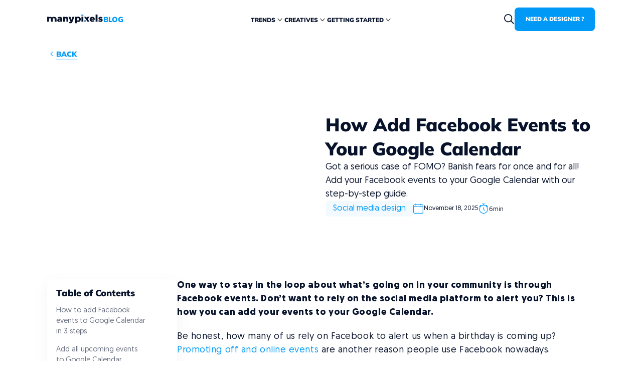

--- FILE ---
content_type: text/html
request_url: https://www.manypixels.co/blog/social-media-design/add-facebook-events-to-google-calendar
body_size: 29147
content:
<!DOCTYPE html><!-- Last Published: Thu Jan 08 2026 10:29:55 GMT+0000 (Coordinated Universal Time) --><html data-wf-domain="www.manypixels.co" data-wf-page="6479c79d25d7eb0651124fe3" data-wf-site="63a9cb71c629474d4ae334b9" lang="en" data-wf-collection="6479c79d25d7eb0651124fd9" data-wf-item-slug="add-facebook-events-to-google-calendar"><head><meta charset="utf-8"/><title>Here’s How to Add Facebook Events to Your Google Calendar</title><meta content="Never miss an important event! Learn how to add Facebook events to Google calendar." name="description"/><meta content="Here’s How to Add Facebook Events to Your Google Calendar" property="og:title"/><meta content="Never miss an important event! Learn how to add Facebook events to Google calendar." property="og:description"/><meta content="https://cdn.prod.website-files.com/63a9fb94e473f36dbe99c1b1/65bbd4f853f33c76f6b2cdbe_J39ZlPCMRBKgNQxfZFk8.avif" property="og:image"/><meta content="Here’s How to Add Facebook Events to Your Google Calendar" property="twitter:title"/><meta content="Never miss an important event! Learn how to add Facebook events to Google calendar." property="twitter:description"/><meta content="https://cdn.prod.website-files.com/63a9fb94e473f36dbe99c1b1/65bbd4f853f33c76f6b2cdbe_J39ZlPCMRBKgNQxfZFk8.avif" property="twitter:image"/><meta property="og:type" content="website"/><meta content="summary_large_image" name="twitter:card"/><meta content="width=device-width, initial-scale=1" name="viewport"/><link href="https://cdn.prod.website-files.com/63a9cb71c629474d4ae334b9/css/mpixels.webflow.shared.e0440df0d.min.css" rel="stylesheet" type="text/css" integrity="sha384-4EQN8N48GvW0F/80xyeGeEd71zZ/8zHlMqxBbOWXGaA5o7Dzg8s/L0xnXdovT8JC" crossorigin="anonymous"/><script type="text/javascript">!function(o,c){var n=c.documentElement,t=" w-mod-";n.className+=t+"js",("ontouchstart"in o||o.DocumentTouch&&c instanceof DocumentTouch)&&(n.className+=t+"touch")}(window,document);</script><link href="https://cdn.prod.website-files.com/63a9cb71c629474d4ae334b9/63ac68e5916d9b5c5a24a999_Favicon%201.png" rel="shortcut icon" type="image/x-icon"/><link href="https://cdn.prod.website-files.com/63a9cb71c629474d4ae334b9/64a5f701714b5fe13a08253f_favicons%201%20(2).png" rel="apple-touch-icon"/><link href="https://www.manypixels.co/blog/social-media-design/add-facebook-events-to-google-calendar" rel="canonical"/><!-- Google Tag Manager -->
<script>(function(w,d,s,l,i){w[l]=w[l]||[];w[l].push({'gtm.start':
new Date().getTime(),event:'gtm.js'});var f=d.getElementsByTagName(s)[0],
j=d.createElement(s),dl=l!='dataLayer'?'&l='+l:'';j.async=true;j.src=
'https://www.googletagmanager.com/gtm.js?id='+i+dl;f.parentNode.insertBefore(j,f);
})(window,document,'script','dataLayer','GTM-M5P23SW');</script>
<!-- End Google Tag Manager -->


<!-- Tapfiliate -->
<script src="https://script.tapfiliate.com/tapfiliate.js" type="text/javascript" async></script>
<script type="text/javascript">
  (function(t,a,p){t.TapfiliateObject=a;t[a]=t[a]||function(){ (t[a].q=t[a].q||[]).push(arguments)}})(window,'tap');

    tap('create', '11445-550de7');
    tap('detect', { cookie_domain: 'manypixels.co' });
</script>

<!-- End Tapfiliate -->

<!-- [Attributes by Finsweet] Disable scrolling -->
<script defer src="https://cdn.jsdelivr.net/npm/@finsweet/attributes-scrolldisable@1/scrolldisable.js"></script>
<!-- [Attributes by Finsweet] Powerful Rich Text -->
<script defer src="https://cdn.jsdelivr.net/npm/@finsweet/attributes-richtext@1/richtext.js"></script>
<!-- Finsweet Cookie Consent -->
<script async src="https://cdn.jsdelivr.net/npm/@finsweet/cookie-consent@1/fs-cc.js" fs-cc-mode="informational"></script>
<link
      rel="stylesheet"
      href="https://cdn.jsdelivr.net/npm/swiper@9/swiper-bundle.min.css"
      />

<script  src="https://cdn.jsdelivr.net/npm/swiper@9/swiper-bundle.min.js"></script>
<script id="vtag-ai-js" async src="https://r2.leadsy.ai/tag.js" data-pid="dv4GoGELWVNI19AY" data-version="062024"></script>

<style>

 .cmsslider_right{display:flex;flex-direction:column;align-items:center;grid-row-gap:1.5rem}.heading-style-h4.gallery{align-self:flex-start}.gallery_style_box::-webkit-scrollbar{height:2px}.illustrations_image{width:100%!important}@media only screen and (min-width:992px){.gallery_banner{grid-column-start:span 5;grid-column-end:span 5;grid-row-start:span 1;grid-row-end:span 1}}@media only screen and (min-width:767px && max-width:991px){.gallery_banner{grid-column-start:span 3;grid-column-end:span 3;grid-row-start:span 1;grid-row-end:span 1}}
  
  .illustration_item:hover .illustation_icon, .navbar_dropdown_item.w--current .navbar_dropdown_bg, .navbar_dropdown_item:hover .navbar_dropdown_bg { opacity: 1; } .navbar_dropdown_item.w--current .navbar_dropdown_wrapper, .navbar_dropdown_item:hover .navbar_dropdown_wrapper { background-color: #fff; } .navbar_dropdown_item.w--current .navbar_dropdown_text, .navbar_dropdown_item.w--current .navbar_dropdown_text_secondary, .navbar_dropdown_item:hover .navbar_dropdown_text, .navbar_dropdown_item:hover .navbar_dropdown_text_secondary { color: #0099f6; }
</style><!-- [Attributes by Finsweet] Table of Contents -->
<script defer src="https://cdn.jsdelivr.net/npm/@finsweet/attributes-toc@1/toc.js"></script></head><body class="body-dont"><div class="global-styles w-embed"><style>
.swiper_blog{
	width:100%;
  height:100%;
  position: relative;
}
.max-width-full.blog_b{
	width:100%;
  display:flex;
  justify-content:center;
  align-items: center;
}
 .blog_text .w-embed{
	width:100%;

}
.button.is-video.embed{
	font-size: 1rem !important;
}
.swiper_blog .swiper-wrapper{
	width: 100% !important;
  
}
.swiper_blog img{
	width: 100% !important;
  
}

.swiper_blog .swiper-slide{
	width: 100% !important;
  flex: none !important;
}



.threeColumns,
.twoColumns {
  display: grid;
  grid-gap: 2.8125rem;
  width: 100%;
}
.column_image img {
  max-width: 100%;
  margin-inline-start: 0 !important;
  margin-inline-end: 0 !important;
  object-fit: cover;
}

.column_image {
  max-width: 100% !important;

  width: 100% !important;
  margin-inline-start: 0 !important;
  margin-inline-end: 0 !important;
}

.threeColumns,
.threeColumns image,
.threeColumns figure,
.twoColumns image,
.twoColumns figure,
 {
  max-width: 100% !important;
}
blockquote sup {
  letter-spacing: 0.02em;
  font-size: 1.125rem;
}
blockquote {
  display: flex;
  flex-direction: column;
  gap: 1rem;
}
figcaption {
  font-size: 1rem;
}
.twoColumns {
  grid-template-columns: repeat(2, 1fr);
}
.threeColumns {
  grid-template-columns: repeat(3, 1fr);
}
@media (max-width: 992px) {
  .twoColumns {
    grid-gap: 1.25rem;
    grid-template-columns: repeat(2, 1fr);
  }
  .threeColumns {
    grid-gap: 1.25rem;

    grid-template-columns: repeat(1, 1fr);
  }
}
@media (max-width: 768px) {
  .swiper-slide,
  .swiper-slide.third {
    width: 100% !important;
    height: 100%;
  }
  .threeColumns,
  .twoColumns {
    grid-gap: 0rem;
    grid-template-columns: repeat(1, 1fr);
  }
}

.swiper-slide.blog .column_image {
  position: relative;
  width: 100%;
  object-fit: cover;
}

.w-embed iframe {
  width: 100%;
  aspect-ratio: 16/9 !important;
}
.heading-style-h3.table{
	text-align:center;
}
.blog_banner  .heading-style-h3, .text-size-small, .heading-style-h5 , .heading-style-h4{
     padding-top: 0 !important;
        padding-bottom: 0 !important;
        margin-top: 0 !important;      
       margin-bottom: 0 !important;
}
.w-embed  .heading-style-h3, .text-size-small, .heading-style-h5 , .heading-style-h4{
     padding-top: 0 !important;
        padding-bottom: 0 !important;
        margin-top: 0 !important;      
       margin-bottom: 0 !important;
}
 .table_wrapper {
        padding: 2rem;
        background-color: #f8f8f8;
        border-radius: 0.75rem;
        display: flex;
        justify-content: center;
        gap: 2rem;
        text-align: left;
        flex-direction: column;
      }
      .table_wrapper  .heading-style-h3, .text-size-small, .heading-style-h5 {
        padding-top: 0 !important;
        padding-bottom: 0 !important;
        margin-top: 0 !important;
                margin-bottom: 0 !important;

      }
      .table_row {
        display: grid;
        grid-template-columns: auto repeat(2, 1fr);
        grid-template-rows: 1fr;
        grid-column-gap: 0px;
        grid-row-gap: 0px;
        align-items: stretch;
      }
      .table_top_item {
        padding-left: 1.5rem;
        padding-right: 1.5rem;
      }
      .table_top_item.first,
      .table_item.first {
        width: 13.5rem;
        display: flex;
   align-items: baseline;
        justify-content: start;
      }
      .table_item {
        padding: 1.5rem;
        text-align: left !important;
      }
      .text-size-small.table {
        text-align: left !important;
      }
      .heading-style-h5.table {
        text-align: left !important;
        color: #0099f6;
      }
      .table_item.last {
        border: 0 !important;
      }
      @media screen and (max-width: 767px) {
      .heading-style-h3.table{
	font-size:1.25rem !improtant;
}
        .table_wrapper {
          padding: 1.25rem;
          overflow: hidden;
        
        }
        .table_top_item.first,
        .table_item.first {
          width: 6.5rem;
          flex-shrink: 0;
             height: 100%;
  			 padding-left: 1.5rem;
          padding-right: 1.5rem;
        }
        
        .table_item.first {
  			 padding-left: 0rem;
          padding-right: 1.5rem !important;
        }

        .table_top_item {
          padding-left: 1.5rem;
          padding-right: 1.5rem;
          flex-shrink: 0;
          width: 10.5rem;
        }
        .table_item {
             padding:1.5rem;
          width: 10.5rem;
          flex-shrink: 0;
        }
        .table_row {
          display: flex;
          flex-direction: row;
        }
        .table_box {
          width: 100%;
          overflow: auto;
          display: flex;
          flex-direction: column;
          gap: 1.5rem;
        }
        .table_wrapper .heading-style-h5{
        	font-size:1.125rem !important;
        }
      }
      .column_image {
    margin-top: 0 !important;
    margin-bottom:  0 !important;
}
</style></div><div class="page-wrapper"><div class="global-styles w-embed"><style>
html{font-size:calc(.6875000000000004rem + .4166666666666663vw)}@media screen and (max-width:1920px){html{font-size:calc(.6874999999999998rem + .4166666666666669vw)}}@media screen and (max-width:1680px){html{font-size:calc(.25rem + .8333333333333333vw)}}@media screen and (max-width:1440px){html{font-size:calc(.1964285714285715rem + .8928571428571428vw)}}@media screen and (max-width:1216px){html{font-size:calc(.5357142857142858rem + .4464285714285714vw)}}@media screen and (max-width:992px){html{font-size:1rem}}@media screen and (max-width:479px){html{font-size:1rem}.hide-mobile{display:none!important}}@media screen and (max-width:240px){html{font-size:calc(.8744769874476988rem + .8368200836820083vw)}}.cmsslider_color_picker{display:flex;flex-direction:row;gap:1rem;justify-items:left;flex-wrap:wrap}.color-picker-item{display:block;width:1.5rem;height:1.5rem;border-radius:50%;border:.75px solid rgba(0,0,0,.5);cursor:pointer;position:relative}.color_info_box{color:#000!important;border:none}#IroSlider,.colorinfo{margin-top:1.5rem!important}.color_info_box.big{border:1px solid #ccc}.button.is-secondary:disabled,.button.is-text:disabled,figcaption{color:#b8b8b8}blockquote sup,figcaption{font-family:Geomanist;font-style:normal;font-weight:400;line-height:150%}swiper-slide.button{position:relative!important}.back_button,.display-inlineflex{display:inline-flex}.button.is-text:disabled::after{background-color:#b8b8b8}.button:disabled{background-color:#ccc}.header_video_play::after{border:1px solid #0099f6;content:"";display:block;width:100%;height:100%;position:absolute;background:0 0;z-index:-1;animation:1s ease-out .2s infinite HeaderPlayButtonAnim;border-radius:50%}@keyframes HeaderPlayButtonAnim{from{transform:scale(1);opacity:1}to{transform:scale(1.4);opacity:0}}.nav-up{top:-100%}.nav-down{top:0}.work_grad{background:linear-gradient(180deg,rgba(7,18,43,0) 0,rgba(7,18,43,.6) 100%)}.work_item:hover .work_image{transform:scale(1.1)}.swiper-slide{width:75rem!important;height:100%}.popup_close_bg{z-index:29}.popup_swiper_slide{z-index:31!important}.swiper-slide.fourh{width:100%!important;height:auto!important;position:relative}.swiper-slide.third{width:387px!important;height:100%}.swiper-pagination-bullet,.swiper-pagination-bullet.is-active{width:.75rem!important;opacity:1!important;height:.75rem!important}.colorinfo{z-index:10000;position:relative}.swiper-pagination-bullet.is-active{background-color:#0099f6!important;color:#0099f6!important;margin-top:0!important;gap:0!important;border:none!important}.swiper-pagination-bullet{background-color:#ccc!important}.swiper-pagination{position:relative!important;display:flex!important;justify-content:center!important;align-self:center!important;grid-column-gap:24px!important}.header_bg_video{box-shadow:0 20px 60px rgba(56,56,56,.1)}.w-lightbox-control.w-lightbox-left,.w-lightbox-control.w-lightbox-right{width:3.25rem;height:3.25rem;top:50%;transform:translateY(-50%);border-radius:50%;background:rgba(255,255,255,.1)!important;box-shadow:0 10px 20px rgba(58,58,58,.1);display:flex;justify-content:center;align-items:center}@media only screen and (max-width:992px){.w-lightbox-container{margin:auto;max-width:50rem!important}}@media only screen and (max-width:480px){.w-lightbox-img.w-lightbox-image{border-radius:12px!important}.swiper-pagination-bullet,.swiper-pagination-bullet.is-active{width:.5rem!important;opacity:1!important;height:.5rem!important}.swiper-pagination{grid-column-gap:16px!important}.w-lightbox-container{padding-left:1.25rem;padding-right:1.25rem}.w-lightbox-control.w-lightbox-left{left:30%}.w-lightbox-control.w-lightbox-right{right:30%}.w-lightbox-control.w-lightbox-left,.w-lightbox-control.w-lightbox-right{width:3.5rem;height:3.5rem;top:auto;transform:translateY(0)!important;bottom:10%!important;border-radius:50%;background:rgba(255,255,255,.1)!important;box-shadow:0 10px 20px rgba(58,58,58,.1);display:flex;justify-content:center;align-items:center}}.w-lightbox-control.w-lightbox-left::after,.w-lightbox-control.w-lightbox-right::after{content:"";display:block;width:1.5rem;height:1.5rem;background-image:url("https://cdn.prod.website-files.com/63a9cb71c629474d4ae334b9/6478849e64e47abe940537f6_Group%204825.svg")!important;background-size:cover;background-position:50% 50%;background-repeat:no-repeat!important}.w-lightbox-control.w-lightbox-left::after{transform:rotateY(-180deg)!important}.w-lightbox-container{margin:auto;max-width:75rem}.w-lightbox-content.w-lightbox-group{display:flex;justify-content:center}.w-lightbox-img.w-lightbox-image{border-radius:12px}.w-lightbox-backdrop{background:rgba(7,18,43,.8)!important;opacity:1}.is-active{background-color:#0099f6;border-radius:.5rem;transition:.3s ease-in-out;border:.0625rem solid #fff!important}.navbar_link.w--current{color:#0099f6!important}.popup_component{overflow-y:auto!important}*{scrollbar-width:auto;scrollbar-color:#0099f6 transparent}::-webkit-scrollbar{width:4px}::-webkit-scrollbar-track{background:#ccc;border-right:1px solid #fff!important}::-webkit-scrollbar-thumb{background-color:#0099f6;border-right:1px solid #fff!important;border-radius:2px;border:0 solid #fff}.IroSlider{height:12px!important;margin-top:16px!important}.IroHandle.IroHandle--0.IroHandle--isActive{top:-16px!important}.tooltip_image{filter:drop-shadow(0px 2px 8px rgba(0, 0, 0, .1));pointer-events:none!important}.guides_text ul{list-style:none}.guides_text ul li::before{content:"";background-color:#0099f6;width:.5rem;height:.5rem;display:inline-block;border-radius:2px;margin-right:1rem;margin-bottom:2px}.button.custom-button{height:52px!important}.button.is-secondary.is-inverted.is-small.ajax.w-button.is-active{background-color:#0099f6;color:#fff}.filter_checkbox_wrapper{display:flex;margin-bottom:0;padding-left:0;justify-content:flex-start;align-items:center;grid-column-gap:0rem;grid-row-gap:0rem;font-size:1.125rem;line-height:146%;cursor:pointer}.filter_checkbox_label{margin-bottom:0;margin-left:.75rem}.filter_checkbox{width:1.125rem;height:1.125rem;margin-top:0;margin-left:0;border-radius:.25rem;background-color:#fff;box-shadow:0 0 0 0 transparent}.filter_checkbox:redirected-checked{border-color:#0099f6;background-color:hsla(220.9090909090909,0%,100%,1);background-image:url("https://cdn.prod.website-files.com/63a9cb71c629474d4ae334b9/6481eefa9c1264ad65401741_Vector%20(Stroke).svg");background-size:auto;box-shadow:0 0 0 0 transparent}.filter_checkbox:redirected-focus{box-shadow:0 0 0 0 transparent}.text-style-2lines,.text-style-3lines{display:-webkit-box;overflow:hidden;-webkit-box-orient:vertical}.padding-0,.spacing-clean{padding:0!important}.margin-bottom,.margin-horizontal,.margin-left,.margin-right,.w-richtext>:not(div):first-child,.w-richtext>div:first-child>:first-child{margin-top:0!important}.margin-horizontal,.margin-left,.margin-right,.margin-top,.w-richtext ol li:last-child,.w-richtext ul li:last-child,.w-richtext>:last-child{margin-bottom:0!important}.padding-bottom,.padding-horizontal,.padding-left,.padding-right{padding-top:0!important}.padding-horizontal,.padding-left,.padding-right,.padding-top{padding-bottom:0!important}.padding-bottom,.padding-left,.padding-top,.padding-vertical{padding-right:0!important}.padding-bottom,.padding-right,.padding-top,.padding-vertical{padding-left:0!important}body{-webkit-font-smoothing:antialiased;-moz-osx-font-smoothing:grayscale;font-smoothing:antialiased;text-rendering:optimizeLegibility}[tabindex]:focus-visible,input[type=file]:focus-visible{outline:#4d65ff solid .125rem;outline-offset:0.125rem}.pointer-events-off{pointer-events:none}.pointer-events-on{pointer-events:auto}.div-square::after{content:"";display:block;padding-bottom:100%}.container-large,.container-medium,.container-small{margin-right:auto!important;margin-left:auto!important}.margin-bottom,.margin-left,.margin-top,.margin-vertical{margin-right:0!important}.margin-0,.spacing-clean{margin:0!important}.margin-bottom,.margin-right,.margin-top,.margin-vertical{margin-left:0!important}.text-style-3lines{-webkit-line-clamp:3}.text-style-2lines{-webkit-line-clamp:2}.hide{display:none!important}@media screen and (max-width:991px){.hide,.hide-tablet{display:none!important}}@media screen and (max-width:767px){.hide-mobile-landscape{display:none!important}}.button.is-text.is-small::after{height:0}.button.is-text::after{content:"";display:block;width:100%;height:.188rem;position:absolute;bottom:0;left:0;right:0;background-color:#0099f6;opacity:.2;transition:.3s ease-in-out}.button.is-text.open.yellow::after{background-color:#ffd44d}.back_button:hover .button.is-text.w-button::after,.button.is-text:hover::after{height:.625rem}.bKOdsY{border-radius:12px!important}.swiper-slide-blog{width:100% !important}.youtube{overflow:hidden;cursor:pointer}.youtube .play-button{width:90px;height:60px;background-color:#333;box-shadow:0 0 30px rgba(0,0,0,.6);z-index:1;opacity:.8;border-radius:6px;cursor:pointer}.youtube .play-button:before{content:"";border-style:solid;border-width:15px 0 15px 26px;border-color:transparent transparent transparent #fff}.youtube .play-button,.youtube .play-button:before,.youtube iframe{position:absolute}.youtube .play-button,.youtube .play-button:before{top:50%;left:50%;transform:translate3d(-50%,-50%,0)}.youtube iframe{height:100%;width:100%;top:0;left:0}
.blog_portfolio h2{margin-top:0;margin-bottom:0;font-size:1.5rem;padding-top:0}.images_grid{display:grid;grid-template-columns:repeat(3,1fr);gap:1.25rem;}.images_grid_image{height:12.06rem;width:100%;border-radius:.75rem;object-fit:cover}@media (max-width:768px){.images_grid{grid-template-columns:repeat(1,1fr)}.images_grid_image{height:16.875rem}}
.blog_b{
	display:flex;
  justify-content: center;
}
.webinars_component p, h1{
	text-wrap: balance;
}

@media (min-width: 992px) and (max-width: 992px) {
    .pricing_webflow_heading_box {
        flex-shrink: 1;
    }
}

[data-is-image="1"] .twelve-col-grid, .blog_component {
 	display:flex;
}

[data-is-image="1"] .blog_left_wrapper{
 	display:none;

}
.blog_image_box:hover .blog_image{
	transform: scale(1.1);
}
</style></div><div class="main-wrapper"><div data-animation="default" class="navbar w-nav" data-easing2="ease" data-easing="ease" data-collapse="medium" role="banner" data-no-scroll="1" data-duration="400" id="nav" data-doc-height="1"><div class="padding-global nav"><div class="container-large"><div class="padding-vertical padding-small"><div class="navbar_component"><div class="navbar_logo_blog_wrapper"><a href="/" class="navbar_logo_wrapper w-inline-block"><img src="https://cdn.prod.website-files.com/63a9cb71c629474d4ae334b9/6474920e082d1e98f14610ad_Group%204806.svg" loading="lazy" alt="Manypixels logo" class="navbar_logo"/></a><div class="navbar_logo_line"></div><a href="/blog" class="navbar_link _2">BLOG</a></div><div fs-scrolldisable-element="preserve" class="navbar_menu_wrapper blog"><div data-hover="true" data-delay="0" data-w-id="b2041643-794e-ba57-2e53-a25c0f9895f9" class="navbar1_menu-dropdown w-dropdown"><div class="navbar1_dropdown-toggle w-dropdown-toggle"><a href="#" class="navbar_link w-nav-link">Trends</a><div class="dropdown-icon w-embed"><svg  viewBox="0 0 20 20" fill="none" xmlns="http://www.w3.org/2000/svg">
<path fill-rule="evenodd" clip-rule="evenodd" d="M10.3928 12.8243C10.1759 13.0586 9.82412 13.0586 9.60716 12.8243L5.16272 8.02426C4.94576 7.78995 4.94576 7.41005 5.16272 7.17574C5.37968 6.94142 5.73143 6.94142 5.94839 7.17574L10 11.5515L14.0516 7.17574C14.2686 6.94142 14.6203 6.94142 14.8373 7.17574C15.0542 7.41005 15.0542 7.78995 14.8373 8.02426L10.3928 12.8243Z" fill="currentColor"/>
</svg></div></div><nav class="navbar_dropdown_list w-dropdown-list"><div class="navbar_dropdown-list new _2"><a href="/blog/brand-design" class="navbar_dropdown_item w-inline-block"><div class="navbar_dropdown_wrapper"><img src="https://cdn.prod.website-files.com/63a9cb71c629474d4ae334b9/64a5ee879e98db9ca0240793_flyer%201.svg" loading="lazy" alt="" class="navbar_dropdown_image second"/></div><div class="navbar_dropdown_text_wrapper"><div class="navbar_dropdown_text">Brand design</div></div><div class="navbar_dropdown_bg"></div></a><a href="/blog/graphic-design" class="navbar_dropdown_item w-inline-block"><div class="navbar_dropdown_wrapper"><img src="https://cdn.prod.website-files.com/63a9cb71c629474d4ae334b9/64a5ee878bcb90699621685e_edit-tools%201.svg" loading="lazy" alt="" class="navbar_dropdown_image second"/></div><div class="navbar_dropdown_text_wrapper"><div class="navbar_dropdown_text">Graphic design</div></div><div class="navbar_dropdown_bg"></div></a><a href="/blog/marketing-design" class="navbar_dropdown_item w-inline-block"><div class="navbar_dropdown_wrapper"><img src="https://cdn.prod.website-files.com/63a9cb71c629474d4ae334b9/64a5ee88c26c7bc79af3713f_megaphone%201.svg" loading="lazy" alt="" class="navbar_dropdown_image second"/></div><div class="navbar_dropdown_text_wrapper"><div class="navbar_dropdown_text">Marketing design</div></div><div class="navbar_dropdown_bg"></div></a><a href="/blog/product-design" class="navbar_dropdown_item w-inline-block"><div class="navbar_dropdown_wrapper"><img src="https://cdn.prod.website-files.com/63a9cb71c629474d4ae334b9/64a5ee8840c2ae249f663491_package%201.svg" loading="lazy" alt="" class="navbar_dropdown_image second"/></div><div class="navbar_dropdown_text_wrapper"><div class="navbar_dropdown_text">Product design</div></div><div class="navbar_dropdown_bg"></div></a><a href="/blog/print-design" class="navbar_dropdown_item w-inline-block"><div class="navbar_dropdown_wrapper"><img src="https://cdn.prod.website-files.com/63a9cb71c629474d4ae334b9/64a5ee886a23b86dedbfc9c6_printing%201.svg" loading="lazy" alt="" class="navbar_dropdown_image second"/></div><div class="navbar_dropdown_text_wrapper"><div class="navbar_dropdown_text">Print design</div></div><div class="navbar_dropdown_bg"></div></a></div></nav></div><div data-hover="true" data-delay="0" data-w-id="926b0b6c-ec77-324c-01c5-486b08fc7f7f" class="navbar1_menu-dropdown w-dropdown"><div class="navbar1_dropdown-toggle w-dropdown-toggle"><a href="#" class="navbar_link w-nav-link">CREATIVES</a><div class="dropdown-icon w-embed"><svg  viewBox="0 0 20 20" fill="none" xmlns="http://www.w3.org/2000/svg">
<path fill-rule="evenodd" clip-rule="evenodd" d="M10.3928 12.8243C10.1759 13.0586 9.82412 13.0586 9.60716 12.8243L5.16272 8.02426C4.94576 7.78995 4.94576 7.41005 5.16272 7.17574C5.37968 6.94142 5.73143 6.94142 5.94839 7.17574L10 11.5515L14.0516 7.17574C14.2686 6.94142 14.6203 6.94142 14.8373 7.17574C15.0542 7.41005 15.0542 7.78995 14.8373 8.02426L10.3928 12.8243Z" fill="currentColor"/>
</svg></div></div><nav class="navbar_dropdown_list w-dropdown-list"><div class="navbar_dropdown-list new _2"><a href="/blog/social-media-design" class="navbar_dropdown_item w-inline-block"><div class="navbar_dropdown_wrapper"><img src="https://cdn.prod.website-files.com/63a9cb71c629474d4ae334b9/64a5ee88f93044a42111dcdc_social-media%20(1)%201.svg" loading="lazy" alt="" class="navbar_dropdown_image second"/></div><div class="navbar_dropdown_text_wrapper"><div class="navbar_dropdown_text">Social media design</div></div><div class="navbar_dropdown_bg"></div></a><a href="/blog/illustrations" class="navbar_dropdown_item w-inline-block"><div class="navbar_dropdown_wrapper"><img src="https://cdn.prod.website-files.com/63a9cb71c629474d4ae334b9/64a5ee87cbc6412be248442a_gift%201.svg" loading="lazy" alt="" class="navbar_dropdown_image second"/></div><div class="navbar_dropdown_text_wrapper"><div class="navbar_dropdown_text">illustrations</div></div><div class="navbar_dropdown_bg"></div></a><a href="/blog/motion-design" class="navbar_dropdown_item w-inline-block"><div class="navbar_dropdown_wrapper"><img src="https://cdn.prod.website-files.com/63a9cb71c629474d4ae334b9/64a5ee889e98db9ca02407ba_motion-sensor%201.svg" loading="lazy" alt="" class="navbar_dropdown_image second"/></div><div class="navbar_dropdown_text_wrapper"><div class="navbar_dropdown_text">motion Graphics </div></div><div class="navbar_dropdown_bg"></div></a><a href="/blog/web-design" class="navbar_dropdown_item w-inline-block"><div class="navbar_dropdown_wrapper"><img src="https://cdn.prod.website-files.com/63a9cb71c629474d4ae334b9/64a5ee8795b01b9ae279f252_architecture-and-city%201.svg" loading="lazy" alt="" class="navbar_dropdown_image second"/></div><div class="navbar_dropdown_text_wrapper"><div class="navbar_dropdown_text">Web design</div></div><div class="navbar_dropdown_bg"></div></a><a href="/blog/presentations" class="navbar_dropdown_item w-inline-block"><div class="navbar_dropdown_wrapper"><img src="https://cdn.prod.website-files.com/63a9cb71c629474d4ae334b9/64a5ee889acd6dbb27f09a3f_presentation%201.svg" loading="lazy" alt="" class="navbar_dropdown_image second"/></div><div class="navbar_dropdown_text_wrapper"><div class="navbar_dropdown_text">Presentations</div></div><div class="navbar_dropdown_bg"></div></a></div></nav></div><div data-hover="true" data-delay="0" data-w-id="d43497a4-01eb-d0a0-98b7-071610a49aa3" class="navbar1_menu-dropdown w-dropdown"><div class="navbar1_dropdown-toggle w-dropdown-toggle"><a href="#" class="navbar_link w-nav-link">Getting Started</a><div class="dropdown-icon w-embed"><svg  viewBox="0 0 20 20" fill="none" xmlns="http://www.w3.org/2000/svg">
<path fill-rule="evenodd" clip-rule="evenodd" d="M10.3928 12.8243C10.1759 13.0586 9.82412 13.0586 9.60716 12.8243L5.16272 8.02426C4.94576 7.78995 4.94576 7.41005 5.16272 7.17574C5.37968 6.94142 5.73143 6.94142 5.94839 7.17574L10 11.5515L14.0516 7.17574C14.2686 6.94142 14.6203 6.94142 14.8373 7.17574C15.0542 7.41005 15.0542 7.78995 14.8373 8.02426L10.3928 12.8243Z" fill="currentColor"/>
</svg></div></div><nav class="navbar_dropdown_list w-dropdown-list"><div class="navbar_dropdown-list new _2"><a href="/blog/inspiration" class="navbar_dropdown_item w-inline-block"><div class="navbar_dropdown_wrapper"><img src="https://cdn.prod.website-files.com/63a9cb71c629474d4ae334b9/64a5ee8795b01b9ae279f255_idea%201.svg" loading="lazy" alt="" class="navbar_dropdown_image second"/></div><div class="navbar_dropdown_text_wrapper"><div class="navbar_dropdown_text">inspiration</div></div><div class="navbar_dropdown_bg"></div></a><a href="/blog/get-a-designer" class="navbar_dropdown_item w-inline-block"><div class="navbar_dropdown_wrapper"><img src="https://cdn.prod.website-files.com/63a9cb71c629474d4ae334b9/64a5ee874a2133d26806a08a_computer%201.svg" loading="lazy" alt="" class="navbar_dropdown_image second"/></div><div class="navbar_dropdown_text_wrapper"><div class="navbar_dropdown_text">FIND a designer</div></div><div class="navbar_dropdown_bg"></div></a></div></nav></div><div class="navbar_buttons_wrapper m"><a href="/" class="button is-small nav w-button">Need a designer ?</a></div></div><div class="navbar_buttons_wrapper blog"><a data-w-id="1e001d92-e923-f59e-2d94-f3c89cd89159" href="/search" class="navbar_search_wrapper back_button w-inline-block"><div class="max-width-full w-embed"><svg  viewBox="0 0 24 24" fill="none" xmlns="http://www.w3.org/2000/svg">
<path fill-rule="evenodd" clip-rule="evenodd" d="M16.9084 10.0366C16.9084 13.8323 13.8313 16.9094 10.0356 16.9094C6.2399 16.9094 3.16286 13.8323 3.16286 10.0366C3.16286 6.24088 6.2399 3.16384 10.0356 3.16384C13.8313 3.16384 16.9084 6.24088 16.9084 10.0366ZM15.5512 16.9407C14.0395 18.1499 12.122 18.873 10.0356 18.873C5.15541 18.873 1.19922 14.9168 1.19922 10.0366C1.19922 5.15639 5.15541 1.2002 10.0356 1.2002C14.9158 1.2002 18.872 5.15639 18.872 10.0366C18.872 12.123 18.1489 14.0405 16.9397 15.5522L22.5117 21.1242C22.8951 21.5076 22.8951 22.1293 22.5117 22.5127C22.1283 22.8961 21.5066 22.8961 21.1232 22.5127L15.5512 16.9407Z" fill="currentColor"/>
</svg></div></a><a href="/" class="button is-small nav blog w-button">Need a designer ?</a><div fs-scrolldisable-element="toggle" data-w-id="2773cc5b-3302-6018-e348-0244815c9266" class="navbar_mobile_menu_wrapper w-nav-button"><div data-is-ix2-target="1" class="navbar_mobile_icon" data-w-id="2773cc5b-3302-6018-e348-0244815c9267" data-animation-type="lottie" data-src="https://cdn.prod.website-files.com/63a9cb71c629474d4ae334b9/6641ed23a4665281421b1139_New-file%20(2).json" data-loop="0" data-direction="1" data-autoplay="0" data-renderer="svg" data-default-duration="0.8" data-duration="0"></div></div></div></div></div></div></div></div><div data-is-image="" class="section_blog"><div class="padding-global"><div class="container-large"><div class="padding-section_blog"><a href="#" class="back_button link-block w-inline-block"><img src="https://cdn.prod.website-files.com/63a9cb71c629474d4ae334b9/647dcef7f09983ecda473f8c_Group%204834.svg" loading="lazy" alt="" class="back_icon"/><div class="button is-text">back</div></a><div class="margin-top margin-medium"><div class="twelve-col-grid blog_open"><img alt="" loading="lazy" id="w-node-af09c961-80b4-c7e5-3e2c-ca2d0d20ab6d-51124fe3" src="https://cdn.prod.website-files.com/63a9fb94e473f36dbe99c1b1/65bbd4f853f33c76f6b2cdbe_J39ZlPCMRBKgNQxfZFk8.avif" sizes="100vw" srcset="https://cdn.prod.website-files.com/63a9fb94e473f36dbe99c1b1/65bbd4f853f33c76f6b2cdbe_J39ZlPCMRBKgNQxfZFk8-p-500.avif 500w, https://cdn.prod.website-files.com/63a9fb94e473f36dbe99c1b1/65bbd4f853f33c76f6b2cdbe_J39ZlPCMRBKgNQxfZFk8.avif 590w" class="blog-cat-thumb_image"/><div id="w-node-af09c961-80b4-c7e5-3e2c-ca2d0d20ab71-51124fe3" class="blog_home_features_text_wrapper"><h1 class="heading-style-h2 small smaal">How Add Facebook Events to Your Google Calendar</h1><p class="text-size-mediumx">Got a serious case of FOMO? Banish fears for once and for all! Add your Facebook events to your Google Calendar with our step-by-step guide.</p><div class="blog_home_features_bottom"><div class="tag">Social media design</div><div class="blog_date"><img src="https://cdn.prod.website-files.com/63a9cb71c629474d4ae334b9/647dbf24a198882745119e42_Group%204833.svg" loading="lazy" alt="" class="blog-home-icon"/><div class="text-size-tiny">November 18, 2025</div></div><div class="blog_date"><img src="https://cdn.prod.website-files.com/63a9cb71c629474d4ae334b9/64a5f934a4914750bdf90e3b_arrow%20(1).svg" loading="lazy" alt="" class="blog-home-icon"/><div class="readtime_wrapper"><div class="text-size-tiny">6</div><div class="text-size-tiny">min</div></div></div></div></div></div></div><div class="w-condition-invisible"><div class="blog_image_wrapper w-dyn-list"><div class="w-dyn-empty"><div>No items found.</div></div></div></div><div class="blog_component"><div id="w-node-f8df7976-5951-2017-756b-34fd58c253d3-58c253d3" class="blog_left_wrapper"><div class="blog_toc"><h2 class="heading-style-h5 big">Table of Contents</h2><div class="fs-toc_example"><div class="fs-toc_sidebar"><div class="fs-toc_link-content"><div id="w-node-f8df7976-5951-2017-756b-34fd58c253da-58c253d3" class="fs-toc_link-wrapper"><a href="#" class="fs-toc_link w-inline-block"><div fs-toc-element="link">Example H2</div></a><div fs-toc-element="ix-trigger" id="w-node-f8df7976-5951-2017-756b-34fd58c253de-58c253d3" class="fs-toc_h-trigger"></div></div></div></div></div></div><div class="blog_sticky_wrapper"><div id="w-node-f8df7976-5951-2017-756b-34fd58c253df-58c253d3" class="blog_left_banner"><div class="blog_left_banner_text_wrapper"><div class="heading-style-h5 big">Graphic Design Subscription</div><p class="text-size-smallx">One-stop for all your designs. Flat monthly price, unlimited requests and revisions.</p></div><div class="blog_banner_left_button_wrapper"><a href="#" class="button is-video w-inline-block"><svg xmlns="http://www.w3.org/2000/svg" width="100%" viewBox="0 0 25 24" fill="none" class="blog_banner_button_icon"><path fill-rule="evenodd" clip-rule="evenodd" d="M12.5 24C19.1274 24 24.5 18.6274 24.5 12C24.5 5.37258 19.1274 0 12.5 0C5.87258 0 0.5 5.37258 0.5 12C0.5 18.6274 5.87258 24 12.5 24ZM11.8626 8.63382C11.2029 8.14287 10.2656 8.61371 10.2656 9.43604V15.3921C10.2656 16.1892 11.1526 16.6659 11.8173 16.2261L16.0544 13.4233C16.6324 13.0409 16.6557 12.2008 16.0997 11.787L11.8626 8.63382Z" fill="white"></path></svg><div>See how it WORKS</div></a><a href="/" class="button is-secondary is-small w-button">Learn MORE</a></div><img src="https://cdn.prod.website-files.com/63a9cb71c629474d4ae334b9/661d2328b91a75773bdc6d30_Frame%2049033.svg" loading="lazy" alt="" class="blog_left_banner_dec"/></div><a id="w-node-ce58ab0d-0fd3-dea9-3384-5479f8b69a27-58c253d3" href="https://pixels.market/?utm_source=referral&amp;utm_medium=banner&amp;utm_campaign=manypixels-blog" target="_blank" class="blog_left_banner pink w-inline-block"><img src="https://cdn.prod.website-files.com/63a9cb71c629474d4ae334b9/6720c92507dddd322107c09a_Frame%202087324730.png" loading="lazy" sizes="100vw" srcset="https://cdn.prod.website-files.com/63a9cb71c629474d4ae334b9/6720c92507dddd322107c09a_Frame%202087324730-p-500.png 500w, https://cdn.prod.website-files.com/63a9cb71c629474d4ae334b9/6720c92507dddd322107c09a_Frame%202087324730-p-800.png 800w, https://cdn.prod.website-files.com/63a9cb71c629474d4ae334b9/6720c92507dddd322107c09a_Frame%202087324730.png 980w" alt="" class="blog_banner_image"/><div class="blog_banner_button_wrapper"><div class="blog_left_banner_text_wrapper"><div class="heading-style-h5 big">Explore 20,000+ free illustrations</div></div><div class="button is-small">EXPLORE</div></div></a></div></div><div id="w-node-a7cfc5f3-ee5a-ef49-7780-11d80917fcb0-51124fe3" class="blog_text_box"><div fs-richtext-element="rich-text" fs-toc-element="contents" class="blog_text w-richtext"><p><strong>One way to stay in the loop about what’s going on in your community is through Facebook events. Don’t want to rely on the social media platform to alert you? This is how you can add your events to your Google Calendar. </strong></p><p>Be honest, how many of us rely on Facebook to alert us when a birthday is coming up? <a href="https://www.manypixels.co/blog/marketing-design/create-a-winning-facebook-ad-design">Promoting off and online events</a> are another reason people use Facebook nowadays.</p><p>Between all of those, it’s easy to lose track by solely using your Facebook calendar. </p><p>To ensure you’re not missing out, add your Facebook events to Google Calendar. This article will show you how.</p><p>{{SOCIAL_BANNER=&quot;/dev/components&quot;}}</p><h2>How to add Facebook events to Google Calendar in 3 steps</h2><p>On to the main order of the day: Can you link Facebook Events to Google Calendar? </p><p>We’re first looking at how to do this using a browser. We’ll get to syncing calendars on your phone later on.  </p><p>Here’s how to add Facebook events to Google Calendar in 3 steps:</p><h3>Step 1: Open a browser and go to facebook.com</h3><p>On your desktop or laptop, open a browser like Safari or Chrome. Go to <a href="http://www.facebook.com">www.facebook.com</a> and log in.</p><figure style="max-width:590px" class="w-richtext-align-fullwidth w-richtext-figure-type-image"><div><img src="https://cdn.prod.website-files.com/63a9fb94e473f36dbe99c1b1/691c22d2f90d91202c8a3da3_65bbd4f853f33c76f6b2ce75_RGnH0q0SlaFrI06RbJvw.webp" alt="MP_FB1.jpg" loading="lazy"/></div></figure><p>On the homepage, you’ll see a little calendar icon with a star on it. Click on the word next to it: ‘<strong>Events</strong>’.</p><h3>Step 2: Choose the event you want to add</h3><p>You’ll now see the dashboard from where you can search events on Facebook and<a href="https://www.manypixels.co/blog/social-media-design/facebook-event"> create a Facebook event</a>. </p><p>To export an event from your Facebook calendar go to ‘<strong>Your Events</strong>’ and click the icon in the left menu. Here, you’ll see the <a href="https://www.manypixels.co/blog/social-media-design/facebook-event-banner-size">banners </a>of events you will attend or are interested in.</p><figure style="max-width:590px" class="w-richtext-align-center w-richtext-figure-type-image"><div><img src="https://cdn.prod.website-files.com/63a9fb94e473f36dbe99c1b1/691c22d2f90d91202c8a3dac_65bbd4f953f33c76f6b2cf2d_jeo5gLZnRgmFXFXscRPG.webp" alt="MP_FB2.jpg" loading="lazy"/></div></figure><p>Click on the three dots in the top right corner of the event you want to add to your calendar. A fold-out menu will appear. </p><h3>Step 3: Export the Facebook event</h3><p>If you select ‘<strong>Add to Calendar</strong>’, you then have the choice to click ‘<strong>Add to Calendar</strong>’ again or ‘<strong>Send to email</strong>’. If you click on ‘<strong>Add to Calendar</strong>’, a file will start downloading. ‘<strong>Send to email</strong>’ means a link will be sent to your inbox, which you can use to import the event. </p><figure style="max-width:380px" class="w-richtext-align-center w-richtext-figure-type-image"><div><img src="https://cdn.prod.website-files.com/63a9fb94e473f36dbe99c1b1/691c22d2f90d91202c8a3d9a_65bbd4f853f33c76f6b2ce98_oxHsaeLqRlynkG6hflLY.webp" alt="MP_FB3.jpg" loading="lazy"/></div></figure><h3>Step 4: Add the Facebook event to your Google Calendar</h3><p>Make sure you’re logged in with your Google email address and look for ‘<strong>Other calendars</strong>’ on the left-hand side of your dashboard. Click on the ‘<strong>+</strong>’ icon, and a fold-out menu appears. </p><p>If you clicked ‘<strong>Add to Calendar</strong>’ on Facebook and downloaded a file, click on ‘<strong>Import</strong>’.</p><figure style="max-width:590px" class="w-richtext-align-center w-richtext-figure-type-image"><div><img src="https://cdn.prod.website-files.com/63a9fb94e473f36dbe99c1b1/691c22d2f90d91202c8a3da0_65bbd4f853f33c76f6b2ce92_bz3qWLQFulydVltw5W2w.webp" alt="MP_FB4.jpg" loading="lazy"/></div></figure><p>You’re taken to a new screen, where you can click on ‘<strong>Select file from your computer</strong>’. </p><figure style="max-width:590px" class="w-richtext-align-center w-richtext-figure-type-image"><div><img src="https://cdn.prod.website-files.com/63a9fb94e473f36dbe99c1b1/691c22d2f90d91202c8a3da6_65bbd4f853f33c76f6b2ce7b_L7tpZjcaT02tEtOx8Ds8.webp" alt="MP_FB5.jpg" loading="lazy"/></div></figure><p>Pick the file you downloaded previously, which is most likely a file ending in .ics. ICS is a universal calendar format used by Microsoft Outlook, Google Calendar, and Apple Calendar.</p><p>Click on ‘<strong>Import</strong>’. After that, you’ll see the event in your calendar. </p><figure style="max-width:590px" class="w-richtext-align-center w-richtext-figure-type-image"><div><img src="https://cdn.prod.website-files.com/63a9fb94e473f36dbe99c1b1/691c22d2f90d91202c8a3d9d_65bbd4f853f33c76f6b2ce95_cbNKkl0lS262j6K7qdbe.webp" alt="MP_FB6.jpg" loading="lazy"/></div></figure><p>If you have clicked on ‘<strong>Send to email</strong>’ in the previous step, you’ll receive an email with the event file. To create calendar entries, download the ICS event file, and follow the same steps as above.</p><figure style="max-width:590px" class="w-richtext-align-center w-richtext-figure-type-image"><div><img src="https://cdn.prod.website-files.com/63a9fb94e473f36dbe99c1b1/691c22d2f90d91202c8a3da9_65bbd4f853f33c76f6b2ce78_hkfKsoOzQQOpM6YIZuIc.webp" alt="MP_FB7" loading="lazy"/></div></figure><p>And that’s it! You’ll now be able to see the Facebook event on your devices.</p><h2>Add all upcoming events to Google Calendar</h2><p>Do you have several events lined up on Facebook? Here’s how to add all of them to your Google Calendar. </p><h3>Step 1: Open a browser and go to facebook.com</h3><p>Open any browser and visit the Facebook website. Log in if you’re not already logged in.</p><h3>Step 2: Go to ‘<strong>Your Events</strong>’</h3><p>Click on ‘<strong>Events</strong>’ in the menu on your left, which will take you to your Facebook calendar page. Then, click on ‘<strong>Your Events</strong>’ on the left or on ‘<strong>See All</strong>’ at the top of the page.</p><h3>Step 3: Download your Facebook Calendar &amp; sync with other calendars</h3><p>On the top right, you’ll see a blue button stating ‘<strong>Add to Calendar</strong>’.</p><figure style="max-width:590px" class="w-richtext-align-center w-richtext-figure-type-image"><div><img src="https://cdn.prod.website-files.com/63a9fb94e473f36dbe99c1b1/691c22d2f90d91202c8a3daf_65bbd4f953f33c76f6b2cf2a_IAzSQIeETmA0ckk75vE3.webp" alt="MP_FB9.jpg" loading="lazy"/></div></figure><p>Click on the ‘<strong>Add to Calendar</strong>’ button, and your file will start downloading. </p><p>From here, the steps are the same as when you import separate events to your Google Calendar. </p><p>Go to your Google Calendar, click on the ‘<strong>+</strong>’ icon next to ‘<strong>Other calendars</strong>’. Then, click on ‘<strong>Import</strong>’ and select the file from your computer. Now, all of your events from your Facebook calendar are added to your Google Calendar.</p><h2>Add Facebook events to your phone’s calendar with Android or IOS</h2><p>Here’s a little bonus for those who rely on their phone’s calendars. </p><h3>Android</h3><p>To add upcoming Facebook events to your calendar on your Android device:</p><p>‍</p><ol role="list"><li>In the top right of the Facebook app, tap on the icon with <strong>three gray stripes</strong>.</li><li>Tap on ‘<strong>Events</strong>’, then tap the event you want to add to your calendar. Or tap the calendar icon on the top right of your screen to go to your events. If the event is recurring, tap the desired time you&#x27;d like to export.</li><li>When you’re on the event’s page, tap on <strong>the button with three dots</strong>.</li><li>Tap ‘<strong>Add to Calendar</strong>’.</li><li>Select which calendar you want to add the event to.</li><li>That’s it! You can now see the event in your calendar. </li></ol><h3>IOS</h3><p>To add upcoming Facebook events to your calendar on an iPhone:</p><ol role="list"><li>Open your Facebook app and make sure you’re logged in.</li><li>In the bottom right of your Facebook app, tap on the <strong>three grey stripes</strong>.</li><li>Tap on ‘<strong>Events</strong>’, then tap the event you want to add to your calendar. If the event is recurring, tap the desired time you&#x27;d like to export.</li><li>Click on <strong>the button with three dots</strong>, and then tap ‘<strong>Add to Calendar</strong>’.</li><li>Tap ‘<strong>OK</strong>’.</li><li>Done! The event will now be visible in your calendar. </li></ol><h2>Important sidenote</h2><p>Unfortunately, the above steps will not automatically sync Facebook events to Google calendar.If a new event pops up that you want to go to, you’ll have to go through the same process before it appears in your Google Calendar. </p><p>So, can you link Facebook events to Google Calendar? Technically no - you can export them. But linking both and having them sync automatically isn’t a Google calendar option.</p><h2>What about birthdays?</h2><p>There used to be <strong>an option to sync Facebook birthdays to Google calendar</strong>. However, <strong>Facebook removed that function</strong>. <em>insert sad trombone noise</em></p><p>We have a hunch why. Many of us use Facebook friends’ birthdays reminders. And every time, that’s a visit to the platform. If you import Facebook birthdays to your Google Calendar then you won’t come and check your Facebook calendar anymore. </p><p>There are some extensions available you can download for Google Chrome, which promise to extract your friend’s birthday list from Facebook and provide a file you can import into your calendar. However, at the moment, none of these extensions work properly. </p><p>It&#x27;s a hassle, but you can add birthdays to your calendar manually. Luckily, you only need to do it once.</p><p>Or you could ask all of your friends to create a birthday event on Facebook (we also have some <a href="https://www.manypixels.co/blog/marketing-design/create-a-winning-facebook-ad-design">free event cover templates</a> they can use). Because those, you now know, can be exported!</p></div><div class="divider"></div><div class="autor_component"><div class="author_item"><img src="https://cdn.prod.website-files.com/63a9fb94e473f36dbe99c1b1/6511ad9f48c7f63d6b358d49_64842c643bdb661f62398395_simone-timmers.avif" loading="lazy" alt="" sizes="(max-width: 479px) 457.84375px, (max-width: 767px) 95vw, (max-width: 991px) 86vw, (max-width: 1919px) 93vw, 95vw" srcset="https://cdn.prod.website-files.com/63a9fb94e473f36dbe99c1b1/6511ad9f48c7f63d6b358d49_64842c643bdb661f62398395_simone-timmers-p-500.avif 500w, https://cdn.prod.website-files.com/63a9fb94e473f36dbe99c1b1/6511ad9f48c7f63d6b358d49_64842c643bdb661f62398395_simone-timmers.avif 992w" class="author_photo"/><div class="author_text_wrapper"><a href="/blog/author/simone-timmers" class="author_link_name">Simone Timmers</a><a href="https://www.linkedin.com/in/simone-timmers-2032aa5a/" target="_blank" class="author_link_wrapper w-inline-block"><div class="w-embed"><svg  viewBox="0 0 24 24" fill="none" xmlns="http://www.w3.org/2000/svg">
<rect x="0.5" y="0.5" width="23" height="23" rx="3.5" stroke="currentColor"/>
<g clip-path="url(#clip0_13062_118589)">
<path d="M18.5455 18.0001V17.9996H18.5485V13.5986C18.5485 11.4456 18.085 9.78711 15.568 9.78711C14.358 9.78711 13.546 10.4511 13.2145 11.0806H13.1795V9.98811H10.793V17.9996H13.278V14.0326C13.278 12.9881 13.476 11.9781 14.7695 11.9781C16.044 11.9781 16.063 13.1701 16.063 14.0996V18.0001H18.5455Z" fill="currentColor"/>
<path d="M6.74609 9.98828H9.23409V17.9998H6.74609V9.98828Z" fill="currentColor"/>
<path d="M7.98787 6C7.19238 6 6.54688 6.6455 6.54688 7.441C6.54688 8.2365 7.19238 8.8955 7.98787 8.8955C8.78337 8.8955 9.42887 8.2365 9.42887 7.441C9.42837 6.6455 8.78288 6 7.98787 6V6Z" fill="currentcolor"/>
</g>
<defs>
<clipPath id="clip0_13062_118589">
<rect width="12" height="12" fill="white" transform="translate(6.54688 6)"/>
</clipPath>
</defs>
</svg></div></a></div></div><p class="text-size-mediumx">Simone is a writer, dividing her time between native Netherlands and &#x27;home away from home&#x27; Malawi. Whenever not stringing words together, she&#x27;s either on her yoga mat or exploring any off the beaten track she can find.</p></div></div></div></div></div></div><div id="w-node-_655a42a4-babd-85c3-06c9-4dbac0789fb2-c0789fb2" class="section_solution_blog"><div class="padding-global"><div class="container-large"><div class="padding-section_solution"><div class="solution_blog_component"><div class="solution_blog_wrapper"><div class="solution_heading_wrapper"><div class="text-size-tini">How we can help</div><h2 class="heading-style-h3">A design solution you will love</h2></div><a href="/" class="button hide-tablet w-button">LEARN MORE</a></div><div class="solution_grid"><div id="w-node-_655a42a4-babd-85c3-06c9-4dbac0789fbd-c0789fb2" class="solution_item"><svg xmlns="http://www.w3.org/2000/svg" width="100%" viewBox="0 0 70 70" fill="none" class="solution_icon"><g clip-path="url(#clip0_4_1505)"><path d="M52.6493 47.9499C52.3698 47.9512 52.099 47.8533 51.885 47.6734L42.9902 40.4697C42.8503 40.3538 42.7377 40.2084 42.6604 40.044C42.5831 39.8796 42.543 39.7001 42.543 39.5185V19.5985C42.543 19.275 42.6715 18.9648 42.9002 18.7361C43.1289 18.5074 43.4391 18.3789 43.7626 18.3789C44.086 18.3789 44.3962 18.5074 44.6249 18.7361C44.8537 18.9648 44.9821 19.275 44.9821 19.5985V38.9412L53.4217 45.779C53.6225 45.9396 53.7673 46.1596 53.8356 46.4074C53.9039 46.6553 53.8921 46.9184 53.802 47.1591C53.7118 47.3999 53.5478 47.606 53.3335 47.748C53.1192 47.89 52.8655 47.9607 52.6086 47.9499H52.6493Z" fill="#07122B"></path><path fill-rule="evenodd" clip-rule="evenodd" d="M45.7822 56.5142C57.9053 56.5142 67.733 46.6865 67.733 34.5634C67.733 22.4403 57.9053 12.6126 45.7822 12.6126C33.659 12.6126 23.8313 22.4403 23.8313 34.5634C23.8313 46.6865 33.659 56.5142 45.7822 56.5142ZM45.7822 58.7831C59.1583 58.7831 70.0018 47.9395 70.0018 34.5634C70.0018 21.1873 59.1583 10.3438 45.7822 10.3438C32.406 10.3438 21.5625 21.1873 21.5625 34.5634C21.5625 47.9395 32.406 58.7831 45.7822 58.7831Z" fill="#07122B"></path><path d="M5.55078 16.0634C5.55078 15.3337 6.14231 14.7422 6.872 14.7422H17.1775C17.9072 14.7422 18.4988 15.3337 18.4988 16.0634C18.4988 16.7931 17.9072 17.3846 17.1775 17.3846H6.872C6.14231 17.3846 5.55078 16.7931 5.55078 16.0634Z" fill="#07122B"></path><path d="M5.55078 53.0556C5.55078 52.3259 6.14231 51.7344 6.872 51.7344H17.1775C17.9072 51.7344 18.4988 52.3259 18.4988 53.0556C18.4988 53.7853 17.9072 54.3768 17.1775 54.3768H6.872C6.14231 54.3768 5.55078 53.7853 5.55078 53.0556Z" fill="#07122B"></path><path d="M0 34.5634C0 33.8337 0.591531 33.2422 1.32122 33.2422H11.6268C12.3564 33.2422 12.948 33.8337 12.948 34.5634C12.948 35.2931 12.3564 35.8846 11.6268 35.8846H1.32122C0.591532 35.8846 0 35.2931 0 34.5634Z" fill="#07122B"></path></g><defs><clipPath id="clip0_4_1505"><rect width="70" height="70" fill="white"></rect></clipPath></defs></svg><div class="solution_text_wrapper"><h3 class="heading-style-h4">Fast &amp; Reliable</h3><div class="text-size-small">Get your design back in 1-2 business days.</div></div></div><div class="solution_item"><svg xmlns="http://www.w3.org/2000/svg" width="100%" viewBox="0 0 70 70" fill="none" class="solution_icon"><path d="M34.708 56.6056C49.0507 56.6056 60.6778 45.0393 60.6778 30.7715C60.6778 16.5038 49.0507 4.9375 34.708 4.9375C20.3653 4.9375 8.73828 16.5038 8.73828 30.7715C8.73828 45.0393 20.3653 56.6056 34.708 56.6056Z" fill="#F8F8F8" stroke="#07122B" stroke-width="2" stroke-linecap="round" stroke-linejoin="round"></path><path d="M34.7079 31.2525C33.3929 31.2525 32.1076 30.8645 31.0144 30.1375C29.9213 29.4105 29.0696 28.3772 28.567 27.1685C28.0645 25.9597 27.9337 24.6298 28.1912 23.3471C28.4488 22.0644 29.083 20.8865 30.0138 19.9626C30.9446 19.0386 32.13 18.4101 33.42 18.1566C34.7099 17.9031 36.0465 18.036 37.2606 18.5384C38.4746 19.0409 39.5115 19.8904 40.24 20.9793C40.9686 22.0682 41.356 23.3477 41.3532 24.6557" stroke="#07122B" stroke-width="2" stroke-linecap="round" stroke-linejoin="round"></path><path d="M34.7096 31.3242C36.0245 31.3215 37.3107 31.7069 38.4053 32.4316C39.5 33.1563 40.3539 34.1878 40.859 35.3955C41.3641 36.6032 41.4977 37.9328 41.2429 39.216C40.988 40.4993 40.3562 41.6785 39.4274 42.6044C38.4986 43.5303 37.3145 44.1613 36.0251 44.4175C34.7356 44.6737 33.3987 44.5436 32.1836 44.0436C30.9685 43.5437 29.9299 42.6964 29.199 41.609C28.4682 40.5216 28.0781 39.2429 28.0781 37.9349" stroke="#07122B" stroke-width="2" stroke-linecap="round" stroke-linejoin="round"></path><path d="M34.2617 12.8047V18.0462" stroke="#07122B" stroke-width="2" stroke-linecap="round" stroke-linejoin="round"></path><path d="M34.2617 44.4336V49.6751" stroke="#07122B" stroke-width="2" stroke-linecap="round" stroke-linejoin="round"></path><path d="M58.8744 48.8867H44.7734C43.6689 48.8867 42.7734 49.7822 42.7734 50.8867V62.9293C42.7734 64.0338 43.6689 64.9293 44.7734 64.9293H58.8744C59.979 64.9293 60.8744 64.0338 60.8744 62.9293V50.8867C60.8744 49.7821 59.979 48.8867 58.8744 48.8867Z" fill="#F8F8F8" stroke="#07122B" stroke-width="2" stroke-linecap="round" stroke-linejoin="round"></path><path d="M51.7109 40.8674C52.41 40.8619 53.1033 40.9941 53.7507 41.2565C54.3982 41.5188 54.987 41.9061 55.4833 42.3959C55.9796 42.8857 56.3735 43.4685 56.6423 44.1105C56.9111 44.7525 57.0495 45.441 57.0494 46.1365V48.7365H46.4141V46.1365C46.4141 45.4445 46.5511 44.7594 46.8173 44.1201C47.0835 43.4808 47.4736 42.8999 47.9655 42.4106C48.4573 41.9214 49.0412 41.5332 49.6839 41.2684C50.3265 41.0036 51.0153 40.8674 51.7109 40.8674Z" fill="#F8F8F8" stroke="#07122B" stroke-width="2" stroke-linecap="round" stroke-linejoin="round"></path><path d="M51.9203 57.0628C52.9722 57.0628 53.8249 56.2145 53.8249 55.1681C53.8249 54.1217 52.9722 53.2734 51.9203 53.2734C50.8684 53.2734 50.0156 54.1217 50.0156 55.1681C50.0156 56.2145 50.8684 57.0628 51.9203 57.0628Z" fill="#F8F8F8" stroke="#07122B" stroke-width="2" stroke-linecap="round" stroke-linejoin="round"></path><path d="M51.9062 60.1858V57.2539" stroke="#07122B" stroke-width="2" stroke-linecap="round" stroke-linejoin="round"></path></svg><div class="solution_text_wrapper"><h3 class="heading-style-h4">Fixed Monthly Rate</h3><div class="text-size-small">Unlimited requests &amp; revisions, same price.</div></div></div><div class="solution_item"><svg xmlns="http://www.w3.org/2000/svg" width="100%" viewBox="0 0 70 70" fill="none" class="solution_icon"><path d="M54.7442 59.6819C54.263 60.16 53.5722 60.3615 52.9094 60.2173L42.7994 58.0175C42.1292 57.8717 41.5804 57.3925 41.3456 56.748L34.1943 37.1235C33.6167 35.5386 35.14 33.9945 36.7326 34.5505L56.5792 41.4789C57.2063 41.6978 57.6838 42.2137 57.8536 42.8558L60.4355 52.618C60.6182 53.3088 60.4185 54.0446 59.9116 54.5482L54.7442 59.6819Z" fill="#F8F8F8" stroke="#07122B" stroke-width="2" stroke-linecap="round" stroke-linejoin="round"></path><path d="M54.4985 60.949L57.2006 63.6516C57.984 64.4351 59.2603 64.4378 60.0471 63.6577L63.9677 59.7701C64.7497 58.9947 64.7524 57.7383 63.9737 56.9596L60.9985 53.9842" stroke="#07122B" stroke-width="2" stroke-linecap="round" stroke-linejoin="round"></path><path d="M35 35.2734L48.8377 49.1116" stroke="#07122B" stroke-width="2" stroke-linecap="round" stroke-linejoin="round"></path><path d="M10.0156 38.5919L38.6876 10.1484" stroke="#07122B" stroke-width="2" stroke-linecap="round" stroke-linejoin="round"></path><path d="M24.3514 53.9617C20.4997 50.0518 18.3581 44.7937 18.391 39.3281C18.4239 33.8625 20.6288 28.6301 24.5272 24.7661C28.4257 20.9021 33.7034 18.7181 39.2154 18.6878C44.7274 18.6575 50.0292 20.7835 53.9706 24.6044" stroke="#07122B" stroke-width="2" stroke-linecap="round" stroke-linejoin="round"></path><path d="M23.3575 20.2209L20.3156 23.2373C19.9234 23.6262 19.9234 24.2566 20.3156 24.6455L23.62 27.9221C24.0122 28.311 24.648 28.311 25.0402 27.9221L28.0821 24.9058C28.4743 24.5169 28.4743 23.8864 28.0821 23.4976L24.7777 20.2209C24.3855 19.8321 23.7497 19.8321 23.3575 20.2209Z" fill="#F8F8F8" stroke="#07122B" stroke-width="2" stroke-linecap="round" stroke-linejoin="round"></path><path d="M41.027 11.5199C42.9145 11.5199 44.4446 10.0026 44.4446 8.13103C44.4446 6.25943 42.9145 4.74219 41.027 4.74219C39.1395 4.74219 37.6094 6.25943 37.6094 8.13103C37.6094 10.0026 39.1395 11.5199 41.027 11.5199Z" fill="#F8F8F8" stroke="#07122B" stroke-width="2" stroke-linecap="round" stroke-linejoin="round"></path><path d="M7.9176 44.3558C9.80509 44.3558 11.3352 42.8386 11.3352 40.967C11.3352 39.0954 9.80509 37.5781 7.9176 37.5781C6.03011 37.5781 4.5 39.0954 4.5 40.967C4.5 42.8386 6.03011 44.3558 7.9176 44.3558Z" fill="#F8F8F8" stroke="#07122B" stroke-width="2" stroke-linecap="round" stroke-linejoin="round"></path><path d="M25.5216 53.2092L22.4796 56.2256C22.0874 56.6144 22.0874 57.2449 22.4796 57.6338L25.5216 60.6502C25.9137 61.039 26.5496 61.039 26.9417 60.6502L29.9837 57.6338C30.3759 57.2449 30.3759 56.6144 29.9837 56.2256L26.9417 53.2092C26.5496 52.8203 25.9137 52.8203 25.5216 53.2092Z" fill="#F8F8F8" stroke="#07122B" stroke-width="2" stroke-linecap="round" stroke-linejoin="round"></path><path d="M55.6153 23.3616L52.5734 26.3779C52.1812 26.7668 52.1812 27.3973 52.5734 27.7861L55.6153 30.8025C56.0075 31.1914 56.6433 31.1914 57.0355 30.8025L60.0774 27.7861C60.4696 27.3973 60.4696 26.7668 60.0774 26.3779L57.0355 23.3616C56.6433 22.9727 56.0075 22.9727 55.6153 23.3616Z" fill="#F8F8F8" stroke="#07122B" stroke-width="2" stroke-linecap="round" stroke-linejoin="round"></path></svg><div class="solution_text_wrapper"><h3 class="heading-style-h4">Flexible &amp; Scalable</h3><div class="text-size-small">No contracts. Scale up or down as you go.</div></div></div><div class="solution_item"><svg xmlns="http://www.w3.org/2000/svg" width="100%" viewBox="0 0 70 70" fill="none" class="solution_icon"><path d="M13.1641 62.0515C13.1641 57.9518 14.7808 54.0198 17.659 51.1198C20.5372 48.2197 24.4413 46.589 28.5132 46.5859H40.943C45.0149 46.589 48.919 48.2197 51.7972 51.1198C54.6754 54.0198 56.2921 57.9518 56.2921 62.0515" fill="#F8F8F8"></path><path d="M13.1641 62.0515C13.1641 57.9518 14.7808 54.0198 17.659 51.1198C20.5372 48.2197 24.4413 46.589 28.5132 46.5859H40.943C45.0149 46.589 48.919 48.2197 51.7972 51.1198C54.6754 54.0198 56.2921 57.9518 56.2921 62.0515V62.0515" stroke="#07122B" stroke-width="2" stroke-linecap="round" stroke-linejoin="round"></path><path d="M22.5255 28.26C21.6885 28.1842 20.8996 27.8327 20.2811 27.2598C19.6627 26.6869 19.2491 25.9247 19.1044 25.0911C18.6369 21.9108 18.329 18.0759 19.3439 14.9874C20.3588 11.8989 23.9053 9.5452 26.8702 8.53483C30.3283 7.51863 33.9499 7.19103 37.5325 7.57039C40.2123 7.75409 43.0974 8.02965 45.4009 6.62891" fill="#F8F8F8"></path><path d="M22.5255 28.26C21.6885 28.1842 20.8996 27.8327 20.2811 27.2598C19.6627 26.6869 19.2491 25.9247 19.1044 25.0911C18.6369 21.9108 18.329 18.0759 19.3439 14.9874C20.3588 11.8989 23.9053 9.5452 26.8702 8.53483C30.3283 7.51863 33.9499 7.19103 37.5325 7.57039C40.2123 7.75409 43.0974 8.02965 45.4009 6.62891" stroke="#07122B" stroke-width="2" stroke-linecap="round" stroke-linejoin="round"></path><path d="M21.7613 33.0829C23.72 33.0829 25.3078 31.4842 25.3078 29.5121C25.3078 27.5401 23.72 25.9414 21.7613 25.9414C19.8027 25.9414 18.2148 27.5401 18.2148 29.5121C18.2148 31.4842 19.8027 33.0829 21.7613 33.0829Z" fill="#F8F8F8" stroke="#07122B" stroke-width="2" stroke-linecap="round" stroke-linejoin="round"></path><path d="M45.0469 12.3236C46.0147 12.1521 46.9379 11.785 47.7609 11.2444C48.3535 10.7455 48.917 10.2126 49.4486 9.64844" stroke="#07122B" stroke-width="2" stroke-linecap="round" stroke-linejoin="round"></path><path d="M29.8477 41.7188H40.681V47.9073C40.6825 48.6235 40.5439 49.3329 40.273 49.9952C40.0022 50.6574 39.6045 51.2595 39.1026 51.767C38.6006 52.2745 38.0043 52.6775 37.3477 52.9529C36.6911 53.2284 35.9871 53.371 35.2757 53.3725C33.8391 53.3725 32.4614 52.7979 31.4456 51.7751C30.4297 50.7523 29.8591 49.3652 29.8591 47.9188V41.7188H29.8477Z" fill="#F8F8F8" stroke="#07122B" stroke-width="2" stroke-linecap="round" stroke-linejoin="round"></path><path d="M48.6403 20.4731V33.3439C48.6403 34.7486 48.3653 36.1395 47.8311 37.4371C47.2968 38.7348 46.5138 39.9137 45.5267 40.9064C44.5397 41.8991 43.368 42.6863 42.0786 43.2228C40.7892 43.7593 39.4074 44.0347 38.0122 44.0331H33.2456C30.4299 44.0331 27.7295 42.907 25.7385 40.9023C23.7474 38.8977 22.6289 36.1789 22.6289 33.3439V20.4731H44.6605C46.5961 20.4731 48.4524 19.699 49.8211 18.3209C51.1898 16.9429 51.9587 15.0738 51.9587 13.125" fill="#F8F8F8"></path><path d="M48.6403 20.4731V33.3439C48.6403 34.7486 48.3653 36.1395 47.8311 37.4371C47.2968 38.7348 46.5138 39.9137 45.5267 40.9064C44.5397 41.8991 43.368 42.6863 42.0786 43.2228C40.7892 43.7593 39.4074 44.0347 38.0122 44.0331H33.2456C30.4299 44.0331 27.7295 42.907 25.7385 40.9023C23.7474 38.8977 22.6289 36.1789 22.6289 33.3439V20.4731H44.6605C46.5961 20.4731 48.4524 19.699 49.8211 18.3209C51.1898 16.9429 51.9587 15.0738 51.9587 13.125" stroke="#07122B" stroke-width="2" stroke-linecap="round" stroke-linejoin="round"></path><path d="M31.1484 27.0195H31.5134" stroke="#07122B" stroke-width="2" stroke-linecap="round" stroke-linejoin="round"></path><path d="M39.0273 27.0195H39.3923" stroke="#07122B" stroke-width="2" stroke-linecap="round" stroke-linejoin="round"></path><path d="M31.875 34.8047C31.875 34.8047 35.7066 37.101 38.8083 34.8047H31.875Z" fill="#F8F8F8"></path><path d="M31.875 34.8047C31.875 34.8047 35.7066 37.101 38.8083 34.8047" stroke="#07122B" stroke-width="2" stroke-linecap="round" stroke-linejoin="round"></path><path d="M50.1094 63.373V48.1165C50.1094 47.9492 50.1514 47.7845 50.2315 47.6376L56.3035 36.5069C56.6798 35.8171 57.668 35.8108 58.053 36.4957L64.3153 47.6333C64.3994 47.7829 64.4436 47.9517 64.4436 48.1234V63.1548" fill="#F8F8F8"></path><path d="M50.1094 63.373V48.1165C50.1094 47.9492 50.1514 47.7845 50.2315 47.6376L56.3035 36.5069C56.6798 35.8171 57.668 35.8108 58.053 36.4957L64.3153 47.6333C64.3994 47.7829 64.4436 47.9517 64.4436 48.1234V63.1548" stroke="#07122B" stroke-width="2" stroke-linecap="round" stroke-linejoin="round"></path><path d="M50.9688 47.8359C52.5995 47.8359 52.5995 50.1322 54.2302 50.1322C55.8609 50.1322 55.8723 47.8359 57.503 47.8359C59.1337 47.8359 59.1337 50.1322 60.7758 50.1322C62.4179 50.1322 62.4179 47.8359 64.0486 47.8359" fill="#F8F8F8"></path><path d="M50.9688 47.8359C52.5995 47.8359 52.5995 50.1322 54.2302 50.1322C55.8609 50.1322 55.8723 47.8359 57.503 47.8359C59.1337 47.8359 59.1337 50.1322 60.7758 50.1322C62.4179 50.1322 62.4179 47.8359 64.0486 47.8359" stroke="#07122B" stroke-width="2" stroke-linecap="round" stroke-linejoin="round"></path><path d="M55 40.5H60" stroke="#07122B" stroke-width="2" stroke-linecap="round" stroke-linejoin="round"></path><path d="M7.54265 16.2969H12.2637V20.7287C12.2637 21.2616 12.0535 21.7727 11.6792 22.1495C11.305 22.5263 10.7974 22.738 10.2681 22.738H9.52686C8.99759 22.738 8.49 22.5263 8.11575 22.1495C7.7415 21.7727 7.53125 21.2616 7.53125 20.7287V16.2969H7.54265Z" fill="#F8F8F8" stroke="#07122B" stroke-width="2" stroke-linecap="round" stroke-linejoin="round"></path><path d="M10.0845 18.9246C8.56883 18.884 7.12297 18.2746 6.03068 17.2159C4.93838 16.1571 4.27854 14.7256 4.18066 13.2022C4.08277 11.6789 4.55391 10.1737 5.50161 8.98206C6.4493 7.79046 7.80512 6.9985 9.30294 6.76164C10.8008 6.52477 12.3324 6.86009 13.5973 7.70179C14.8622 8.54349 15.769 9.83078 16.1397 11.311C16.5104 12.7912 16.3182 14.3575 15.6008 15.7024C14.8835 17.0473 13.6929 18.0737 12.2625 18.5802" fill="#F8F8F8"></path><path d="M10.0845 18.9246C8.56883 18.884 7.12297 18.2746 6.03068 17.2159C4.93838 16.1571 4.27854 14.7256 4.18066 13.2022C4.08277 11.6789 4.55391 10.1737 5.50161 8.98206C6.4493 7.79046 7.80512 6.99851 9.30294 6.76164C10.8008 6.52477 12.3324 6.86009 13.5973 7.70179C14.8622 8.54349 15.769 9.83078 16.1397 11.311C16.5104 12.7912 16.3182 14.3575 15.6008 15.7024C14.8835 17.0473 13.6929 18.0737 12.2625 18.5802" stroke="#07122B" stroke-width="2" stroke-linecap="round" stroke-linejoin="round"></path></svg><div class="solution_text_wrapper"><h3 class="heading-style-h4">Pro Designers</h3><div class="text-size-small">Work with battle-tested professionals only.</div></div></div></div><a href="/demo" class="button hide-desktop w-button">Book a call</a></div></div></div></div></div><div class="section_form_cta"><div class="padding-global"><div class="container-large"><div class="padding-section-medium"><div class="form_cta_component blue"><div class="form_cta_left"><div class="w-form"><form id="wf-form-social-media-portfolio" name="wf-form-social-media-portfolio" data-name="social-media-portfolio" method="get" class="form_cta_left" data-wf-page-id="6479c79d25d7eb0651124fe3" data-wf-element-id="4138a9d8-dc25-c2e4-6b25-ed400591d2cb"><h2 class="heading-style-h3 text-color-white small">Our 100 best Social Media Designs</h2><p class="text-size-large text-color-white left">Get inspired with ManyPixels 100 best Social Media Designs. Download our portfolio to check them out!</p><div class="form_cta_form"><div class="html-embed-6 w-embed"><input name="portfolio-link" type="hidden" id="linkForDownload" value=""/>
<input name="portfolio-type" type="hidden" value="social media design"/></div><input class="form_input w-input" maxlength="256" name="name-social-media" data-name="name-social-media" placeholder="Enter your Name" type="text" id="name-social-media"/><input class="form_input w-input" maxlength="256" name="email-social-media" data-name="email-social-media" placeholder="Enter your Email" type="email" id="email-social-media" required=""/><input type="submit" data-wait="just a sec..." class="submit long-copy w-button" value="download"/></div></form><div class="success-message w-form-done"><h2 class="heading-style-h3 text-color-white">Wait... there’s more!</h2><p class="text-size-large text-color-white margin-top margin-small">Enjoyed the read? Subscribe to our mailing list for all the latest tips, how-tos and news on graphic design and marketing.</p></div><div class="error-message w-form-fail"><div>Oops! Something went wrong while submitting the form.</div></div></div></div><img src="https://cdn.prod.website-files.com/63a9cb71c629474d4ae334b9/661f82e33c655793d0e97255_Frame%2049039.webp" loading="lazy" sizes="100vw" srcset="https://cdn.prod.website-files.com/63a9cb71c629474d4ae334b9/661f82e33c655793d0e97255_Frame%2049039-p-500.webp 500w, https://cdn.prod.website-files.com/63a9cb71c629474d4ae334b9/661f82e33c655793d0e97255_Frame%2049039.webp 797w" alt="" class="form_cta_img v1"/></div><div class="w-embed w-script"><style>
.hs-form{
grid-column-gap: 1.25rem;
    grid-row-gap: 1.25rem;
    display: flex;
    align-items:end;
}

@media only screen and (max-width: 600px) {
 .hs-form{
flex-direction:column;
align-items: stretch;
}

}

.hs-input{
    height: 3.25rem !important;
    color: #b8b8b8;
    background-color: #fff;
        display: flex;
    align-items:center;
    border: 0.0625rem #000;
    border-radius: 0.5rem;
    margin-bottom: 0;
    padding: 0.5rem 1rem;
    font-family: Geomanist,sans-serif;
    font-size: 1.125rem;
    line-height: 150%;
    transition: all .3s ease-out;
    width: 100%;
    padding: 8px 12px;
    vertical-align: middle;

}
@media only screen and (max-width: 600px) {
.hs-button{
width:100% !important;
}
}
.hs-button{
  width: 9.875rem;
    height: 3.25rem !important;
    color: #07122b;
		font-family: Mulish Black,sans-serif;	
    background-color: #ffd44d;
    border-radius: 0.5rem;
    flex: none;
    font-size: 1rem;
    font-weight: 900;
    line-height: 175%;
    transition: all .3s ease-out;
    cursor: pointer;
    border: 0;
    padding: 9px 15px;
    text-decoration: none;
    justify-content:center;
    display: flex;
    align-items:center;
    text-transform: uppercase;

}

.hs-email label{
	display:none;
  }


.hs_firstname label{
	display:none;
  }



.hs-button:hover {
  background-color: #f8f8f8;
}


.hs_submit{
        height: 3.25rem !important;

}

.no-list{
	display:none !important;
}
</style>



<script type="text/javascript">

let linkForDownload = "https://drive.google.com/file/d/1wzI2dMmaOItGqAXM9fhZ0lQPBWXk9YHF/view?usp=sharing";
  
  function openPDFInNewTab() {
  var downloadUrl = linkForDownload;
  window.open(downloadUrl, '_blank');
}

document.getElementById('wf-form-social-media-portfolio').addEventListener('submit', function(event) {
document.getElementById('linkForDownload').value = linkForDownload; 
  event.preventDefault(); // Prevent the form from submitting normally
  openPDFInNewTab();
});

  (function() {
    var t = document.createElement('script'),
        s = document.getElementsByTagName('script')[0];
    t.async = true;
    t.id    = 'cio-forms-handler';
    t.setAttribute('data-site-id', 'daca9ef56fbc7d0e8849');
    t.setAttribute('data-base-url', 'https://customerioforms.com');

    t.src = 'https://customerioforms.com/assets/forms.js';

    s.parentNode.insertBefore(t, s);
  })();
  
</script></div></div></div></div></div><div class="section_more"><div class="padding-global"><div class="container-large"><div class="padding-section-medium"><div class="more_component"><div class="more_heading_wrapper"><h2 class="heading-style-h3">Continue reading</h2></div><div class="w-dyn-list"><div fs-cmsload-mode="load-under" fs-cmsload-element="list" role="list" class="twelve-col-grid top blo w-dyn-items"><div id="w-node-_0aa6107b-ad4f-7d28-d3b3-3b1fee2fe1e6-51124fe3" role="listitem" class="more_item w-dyn-item"><a data-w-id="0aa6107b-ad4f-7d28-d3b3-3b1fee2fe1e7" href="/blog/social-media-design/branding" class="blog-home-item w-inline-block"><div class="blog_home_item_hover"><img src="https://cdn.prod.website-files.com/63a9fb94e473f36dbe99c1b1/65bbd5308cefb2f314c14b86_aZH9n7T2mFvFOCv0JOXQ.avif" loading="lazy" alt="" class="blog_home_item_thumb"/><div style="opacity:0" class="blog-home-dec-text pointer-events-off">READ BLOG</div><div style="opacity:0" class="blog_home_grad"></div></div><h2 class="heading-style-h5">Beginner’s Guide to Social Media Branding</h2><div class="blog_bottom"><div class="tag">Social media design</div><div class="blog_date"><img src="https://cdn.prod.website-files.com/63a9cb71c629474d4ae334b9/64a5f934a4914750bdf90e3b_arrow%20(1).svg" loading="lazy" alt="" class="blog-home-icon"/><div class="readtime_wrapper"><div class="text-size-tiny">9</div><div class="text-size-tiny">min</div></div></div></div></a></div><div id="w-node-_0aa6107b-ad4f-7d28-d3b3-3b1fee2fe1e6-51124fe3" role="listitem" class="more_item w-dyn-item"><a data-w-id="0aa6107b-ad4f-7d28-d3b3-3b1fee2fe1e7" href="/blog/social-media-design/ad-inspiration" class="blog-home-item w-inline-block"><div class="blog_home_item_hover"><img src="https://cdn.prod.website-files.com/63a9fb94e473f36dbe99c1b1/65bbd52e9de4c71bb8ffff93_rgb3lRwTgKDh3w6YHuSe.avif" loading="lazy" alt="" class="blog_home_item_thumb"/><div style="opacity:0" class="blog-home-dec-text pointer-events-off">READ BLOG</div><div style="opacity:0" class="blog_home_grad"></div></div><h2 class="heading-style-h5">20 Social Media Advertising Examples For All Major Platforms</h2><div class="blog_bottom"><div class="tag">Social media design</div><div class="blog_date"><img src="https://cdn.prod.website-files.com/63a9cb71c629474d4ae334b9/64a5f934a4914750bdf90e3b_arrow%20(1).svg" loading="lazy" alt="" class="blog-home-icon"/><div class="readtime_wrapper"><div class="text-size-tiny">7</div><div class="text-size-tiny">min</div></div></div></div></a></div><div id="w-node-_0aa6107b-ad4f-7d28-d3b3-3b1fee2fe1e6-51124fe3" role="listitem" class="more_item w-dyn-item"><a data-w-id="0aa6107b-ad4f-7d28-d3b3-3b1fee2fe1e7" href="/blog/social-media-design/best-instagram-ads" class="blog-home-item w-inline-block"><div class="blog_home_item_hover"><img src="https://cdn.prod.website-files.com/63a9fb94e473f36dbe99c1b1/66d19fa430561e33bd514238_LA24.39%20(2).avif" loading="lazy" alt="" class="blog_home_item_thumb"/><div style="opacity:0" class="blog-home-dec-text pointer-events-off">READ BLOG</div><div style="opacity:0" class="blog_home_grad"></div></div><h2 class="heading-style-h5">30 Best Instagram Ads Examples You’ve Got to See</h2><div class="blog_bottom"><div class="tag">Social media design</div><div class="blog_date"><img src="https://cdn.prod.website-files.com/63a9cb71c629474d4ae334b9/64a5f934a4914750bdf90e3b_arrow%20(1).svg" loading="lazy" alt="" class="blog-home-icon"/><div class="readtime_wrapper"><div class="text-size-tiny">14</div><div class="text-size-tiny">min</div></div></div></div></a></div></div></div><a href="/blog" class="button is-secondary w-button">GO TO BLOG</a></div></div></div></div></div><div class="section_footer"><div class="padding-global"><div class="container-large"></div></div><div class="padding-global"><div class="container-large"><div class="twelve-col-grid footer"><div id="w-node-_334d7537-735e-fd78-06d8-237e682bab4c-682bab46" class="footer_logo_wrapper"><a href="#" class="footer_logo_box w-inline-block"><img src="https://cdn.prod.website-files.com/63a9cb71c629474d4ae334b9/6476311aff1c1ec0320d6319_Group%204813.svg" loading="lazy" width="122" height="20" alt="White Logo
" class="footer_logo"/></a></div><div id="w-node-_334d7537-735e-fd78-06d8-237e682bab4f-682bab46" class="footer_menu"><div class="footer_item"><div class="footer_heading">Company</div><div class="footer_links_wrapper"><a href="/about-us" class="footer_link">About Us</a><a href="/wall-of-love" class="footer_link">Wall of Love</a><a href="https://manypixels.breezy.hr/" target="_blank" class="footer_link">Careers</a></div></div><div class="footer_item"><div class="footer_heading">Service</div><div class="footer_links_wrapper"><a href="/our-work" class="footer_link">Our Work</a><a href="/pricing" class="footer_link">Pricing</a><a href="/help" class="footer_link">Help Center</a><a href="/scope-of-services" class="footer_link">Scope of Services</a></div></div><div class="footer_item"><div class="footer_heading">Resources</div><div class="footer_links_wrapper"><a href="/gallery" class="footer_link">Free Illustrations</a><a href="/guides" class="footer_link">Guides</a><a href="/blog" class="footer_link">Blog</a><a href="/case-studies" class="footer_link">Case Studies</a><a href="/affiliates" class="footer_link">Affiliates</a><a href="/compare" class="footer_link">Compare Hub</a></div></div><div class="footer_item"><div class="footer_heading">Email us</div><div class="footer_links_wrapper"><a href="mailto:info@manypixels.co" class="footer_link">info@manypixels.co</a><div class="footer_heading">Address</div><a href="#" class="footer_link no-hover">ManyPixels Pte Ltd<br/>160 Robinson Road<br/>Singapore, 068914</a></div></div></div></div><div class="footer_bottom"><div class="footer_bottom_links"><a href="#" class="footer_link b no-hover">© 2024 ManyPixels</a><a href="/terms-of-service" class="footer_link b">Terms of Service</a><a href="/privacy-policy" class="footer_link b">Privacy Policy</a></div><div class="footer_social_wrapper"><a aria-label="Manypixels Facebook link" href="https://www.facebook.com/manypixels/" target="_blank" class="footer_social_link w-inline-block"><div class="w-embed"><svg xmlns="http://www.w3.org/2000/svg" viewBox="0 0 32 32" fill="none">
<path d="M17.9483 11.0148H20.0103V7.96875H17.5863V7.97974C14.6493 8.08376 14.0473 9.73473 13.9943 11.4687H13.9882V12.9898H11.9883V15.9727H13.9882V23.9687H17.0023V15.9727H19.4713L19.9482 12.9898H17.0033V12.0708C17.0033 11.4848 17.3932 11.0148 17.9483 11.0148Z" fill="currentColor"/>
</svg></div></a><a aria-label="Manypixels Twitter Link" href="https://twitter.com/manypixelsco" target="_blank" class="footer_social_link w-inline-block"><div class="w-embed"><svg viewBox="0 0 32 32" fill="none" xmlns="http://www.w3.org/2000/svg">
<path d="M26.003 10.7789C25.3041 11.0808 24.552 11.2838 23.7631 11.3759C24.5691 10.9068 25.1871 10.1658 25.4781 9.28091C24.7241 9.7159 23.89 10.0309 23.0011 10.1999C22.29 9.4649 21.277 9.00586 20.1551 9.00586C18.0031 9.00586 16.2571 10.6989 16.2571 12.7888C16.2571 13.0858 16.2912 13.3748 16.3581 13.6519C13.1181 13.4939 10.2441 11.9868 8.32212 9.69788C7.9861 10.2569 7.7941 10.9059 7.7941 11.5999C7.7941 12.9118 8.48206 14.0718 9.52811 14.7489C8.88815 14.7289 8.28807 14.5599 7.76114 14.2749V14.3229C7.76114 16.1569 9.1051 17.6859 10.8891 18.0339C10.5621 18.1199 10.218 18.167 9.86204 18.167C9.61104 18.167 9.36708 18.144 9.12904 18.099C9.625 19.603 11.0651 20.6969 12.7721 20.727C11.4371 21.743 9.75604 22.347 7.92909 22.347C7.61406 22.347 7.30408 22.329 6.99805 22.2941C8.72503 23.368 10.7731 23.995 12.976 23.995C20.1481 23.995 24.0701 18.227 24.0701 13.227L24.0591 12.737C24.819 12.2049 25.4801 11.5389 26.003 10.7789Z" fill="currentColor"/>
</svg></div></a><a aria-label="Manypixels LinkedIn link" href="https://www.linkedin.com/company/manypixels/" target="_blank" class="footer_social_link w-inline-block"><div class="w-embed"><svg  viewBox="0 0 32 32" fill="none" xmlns="http://www.w3.org/2000/svg">
<path d="M9.01604 21.984H12.0121V11.9979H9.01604V21.984ZM20.6881 11.652C19.2341 11.652 17.9331 12.183 17.0101 13.3551V11.9651H14.0031V21.9841H17.0101V16.5661C17.0101 15.421 18.0592 14.304 19.3731 14.304C20.6871 14.304 21.0111 15.421 21.0111 16.538V21.9831H24.0072V16.3151C24.0071 12.378 22.1431 11.652 20.6881 11.652ZM10.5 11C11.3281 11 12.0001 10.3279 12.0001 9.49994C12.0001 8.67192 11.3281 8 10.5 8C9.67203 8 9 8.67203 9 9.50005C9 10.3281 9.67203 11 10.5 11Z" fill="currentColor"/>
</svg></div></a><a aria-label="Manypixels Instagram link" href="https://www.instagram.com/manypixels/" target="_blank" class="footer_social_link w-inline-block"><div class="w-embed"><svg  viewBox="0 0 32 32" fill="none" xmlns="http://www.w3.org/2000/svg">
<path d="M21.522 6.99805H10.4771C8.55807 6.99805 6.99805 8.55906 6.99805 10.4771V21.5231C6.99805 23.4421 8.55906 25.0021 10.4771 25.0021H21.5231C23.4421 25.0021 25.0021 23.4411 25.0021 21.5231V10.4771C25.002 8.55906 23.441 6.99805 21.522 6.99805ZM22.618 9.01107L23.012 9.01008V11.9981L20.0021 12.0081L19.9921 9.02008C19.9921 9.02008 22.618 9.01107 22.618 9.01107ZM16.0001 12.988C18.4971 12.988 19.012 15.332 19.012 16.001C19.012 17.66 17.6601 19.0119 16.0001 19.0119C14.3391 19.0119 12.9881 17.66 12.9881 16.001C12.987 15.332 13.5031 12.988 16.0001 12.988ZM23.0291 21.3051C23.0291 22.2561 22.2561 23.0301 21.3031 23.0301H10.663C9.711 23.0301 8.93703 22.2571 8.93703 21.3051V13.9961H11.437C11.205 14.567 11.074 15.3471 11.074 16.0011C11.074 18.7151 13.282 20.9241 15.997 20.9241C18.7121 20.9241 20.919 18.7151 20.919 16.0011C20.919 15.3471 20.7879 14.567 20.5569 13.9961H23.0269V21.3051H23.0291Z" fill="CurrentColor"/>
</svg></div></a><a aria-label="Manypixels Dribbble link" href="https://dribbble.com/manypixels" target="_blank" class="footer_social_link w-inline-block"><div class="w-embed"><svg viewBox="0 0 32 32" fill="none" xmlns="http://www.w3.org/2000/svg">
<g clip-path="url(#clip0_13025_118610)">
<path d="M19.3176 24.5108C19.3328 24.5062 19.3473 24.5001 19.3626 24.4948C28.6692 20.7972 26.0948 6.85742 16.0003 6.85742C10.9344 6.85742 6.85742 10.9869 6.85742 16.0003C6.85742 22.3447 13.2833 26.8719 19.3176 24.5108ZM10.881 22.1405C11.5302 21.0494 13.6308 17.9713 17.2163 16.9092C17.966 18.8209 18.4917 21.0509 18.5435 23.5797C15.8266 24.4932 12.961 23.8784 10.881 22.1405V22.1405ZM19.6673 23.1028C19.5675 20.673 19.0715 18.5184 18.3645 16.6517C19.9508 16.4041 21.7869 16.5694 23.8692 17.4037C23.4266 19.8883 21.838 21.9767 19.6673 23.1028V23.1028ZM23.9888 16.222C21.6955 15.3603 19.6742 15.2529 17.9248 15.5866C17.6544 14.977 17.3702 14.3911 17.0692 13.8517C19.7534 12.7797 21.3397 11.473 22.0498 10.7812C23.3031 12.2319 24.0475 14.11 23.9888 16.222V16.222ZM21.2384 9.96752C20.5923 10.5824 19.0708 11.8243 16.4688 12.8399C15.1934 10.8224 13.8296 9.39914 12.9656 8.60218C15.7298 7.4639 18.9176 7.94999 21.2384 9.96752V9.96752ZM11.873 9.16066C12.5252 9.73437 13.9568 11.1119 15.3382 13.2422C13.441 13.8532 11.0624 14.302 8.16942 14.3652C8.62961 12.1603 10.0041 10.2921 11.873 9.16066V9.16066ZM8.02466 15.5127C11.2628 15.4601 13.8837 14.9489 15.9553 14.257C16.2418 14.7591 16.5138 15.3062 16.7751 15.8746C13.1675 17.0235 10.913 19.9896 10.0498 21.329C8.65704 19.7748 7.88904 17.7466 8.02466 15.5127V15.5127Z" fill="CurrentColor"/>
</g>
<defs>
<clipPath id="clip0_13025_118610">
<rect width="18.2857" height="18.2857" fill="CurrentColor" transform="translate(6.85742 6.85742)"/>
</clipPath>
</defs>
</svg></div></a></div></div></div></div><div class="set-all-components-to-display-none-and-use-this-div-to-create-a-symbol"><div fs-cc="banner" class="fs-cc-banner4_component"><div class="fs-cc-banner4_container"><div class="fs-cc-banner4_block"><div class="heading-style-h5">Mmm... cookies!</div><div class="text-size-tiny">By continuing to use our website, you consent to our cookie policy.<strong><strong></strong></strong><strong><br/></strong></div><div class="fs-cc-banner4_buttons-wrapper"><a fs-cc="allow" href="#" class="button is-small nav w-button">Accept<br/></a><a href="/privacy-policy" class="button is-text is-small w-button">Privacy policy</a></div></div></div></div></div></div></div></div></div><div class="video_popup"><div class="video_popup_component"><div class="video_vide"><div class="relative"><img src="https://cdn.prod.website-files.com/63a9cb71c629474d4ae334b9/64ad2caf65c4a45b0b9054f4_screen_shot_2023_05_20_at_5_52_2.avif" loading="eager" sizes="(max-width: 2852px) 100vw, 2852px" srcset="https://cdn.prod.website-files.com/63a9cb71c629474d4ae334b9/64ad2caf65c4a45b0b9054f4_screen_shot_2023_05_20_at_5_52_2-p-500.avif 500w, https://cdn.prod.website-files.com/63a9cb71c629474d4ae334b9/64ad2caf65c4a45b0b9054f4_screen_shot_2023_05_20_at_5_52_2-p-800.avif 800w, https://cdn.prod.website-files.com/63a9cb71c629474d4ae334b9/64ad2caf65c4a45b0b9054f4_screen_shot_2023_05_20_at_5_52_2-p-1080.avif 1080w, https://cdn.prod.website-files.com/63a9cb71c629474d4ae334b9/64ad2caf65c4a45b0b9054f4_screen_shot_2023_05_20_at_5_52_2.avif 2852w" alt="" class="video_popup_image"/><div data-embed="F8MzaABuD-Y" class="youtube"></div></div></div><div class="video_button_wrapper"><a href="/pricing" class="button height w-button">Pick your plan</a><a href="/demo" class="button is-secondary is-inverted height w-button">Book a call</a></div></div><div class="popup_ill_close"><div class="w-embed"><svg  viewBox="0 0 52 52" fill="none" xmlns="http://www.w3.org/2000/svg">
<path fill-rule="evenodd" clip-rule="evenodd" d="M37.3962 17.5289C38.3716 16.5535 38.5075 15.1081 37.6998 14.3003C36.892 13.4926 35.4466 13.6285 34.4712 14.6039L26 23.0751L17.5288 14.6039C16.5534 13.6285 15.1079 13.4926 14.3002 14.3003C13.4925 15.1081 13.6284 16.5535 14.6038 17.5289L23.075 26.0001L14.6033 34.4718C13.6279 35.4471 13.492 36.8926 14.2998 37.7003C15.1075 38.508 16.5529 38.3721 17.5283 37.3968L26 28.9251L34.4717 37.3968C35.4471 38.3722 36.8925 38.5081 37.7002 37.7004C38.5079 36.8926 38.372 35.4472 37.3967 34.4718L28.925 26.0001L37.3962 17.5289Z" fill="currentcolor"/>
</svg></div></div><div class="popup_close_bg"></div></div><script src="https://d3e54v103j8qbb.cloudfront.net/js/jquery-3.5.1.min.dc5e7f18c8.js?site=63a9cb71c629474d4ae334b9" type="text/javascript" integrity="sha256-9/aliU8dGd2tb6OSsuzixeV4y/faTqgFtohetphbbj0=" crossorigin="anonymous"></script><script src="https://cdn.prod.website-files.com/63a9cb71c629474d4ae334b9/js/webflow.schunk.e0c428ff9737f919.js" type="text/javascript" integrity="sha384-ar82P9eriV3WGOD8Lkag3kPxxkFE9GSaSPalaC0MRlR/5aACGoFQNfyqt0dNuYvt" crossorigin="anonymous"></script><script src="https://cdn.prod.website-files.com/63a9cb71c629474d4ae334b9/js/webflow.schunk.6d856a9faa886516.js" type="text/javascript" integrity="sha384-8NqnHIzGzpxxKaeM6EB1CUMGF4RM9Z31JzMDfb6xVb+dxPj4+oaeGB/gQFxAZpH7" crossorigin="anonymous"></script><script src="https://cdn.prod.website-files.com/63a9cb71c629474d4ae334b9/js/webflow.5cba4568.8578445e473bc1b3.js" type="text/javascript" integrity="sha384-e9l3Ixe5jsHAIrT6p4PK7oVwBGbCdn3Nzy86oDh2tSav/yxhQUh9Zl+10TzXC6CW" crossorigin="anonymous"></script><!-- Google Tag Manager (noscript) -->
<noscript><iframe src="https://www.googletagmanager.com/ns.html?id=GTM-M5P23SW"
height="0" width="0" style="display:none;visibility:hidden"></iframe></noscript>
<!-- End Google Tag Manager (noscript) -->


<script>
function animNumber(e,n,o){var t=n,a=e,l=!1;function i(){t.prop("Counter",0).animate({Counter:a},{duration:2e3,easing:"swing",step:function(e){var n;n=e>1e6?(e/1e6).toFixed(1):parseInt(e).toLocaleString("en"),t.text(n+(e>=1e6?"+ mil":"+"))},complete:function(){}})}function r(e){var n=e.getBoundingClientRect();return n.top>=0&&n.left>=0&&n.bottom<=(window.innerHeight||document.documentElement.clientHeight)&&n.right<=(window.innerWidth||document.documentElement.clientWidth)}$(window).scroll(function(){r(t[0])&&!l&&(i(),l=!0)}),r(t[0])&&(i(),l=!0)}const swiperS=new Swiper("#swiperClassicSecond",{slidesPerView:1,loop:!0,freeMode:!1,grabCursor:!0,speed:700,autoplay:{delay:2e3,disableOnInteraction:!0},navigation:{nextEl:".custom-arrow-next",prevEl:".custom-arrow-prev"}}),swiper=new Swiper("#swiperClassic",{slidesPerView:1,spaceBetween:18,loop:!0,autoHeight:true,grabCursor:!0,speed:700,autoplay:{delay:2e3,disableOnInteraction:!0},navigation:{nextEl:".custom-arrow-next",prevEl:".custom-arrow-prev"}});var Webflow=Webflow||[];function disableScroll(){document.body.style.overflow="hidden"}function enableScroll(){document.body.style.overflow="auto"}$("#licenceP, .menu_open").on("click",function(){disableScroll()}),$(".popup_ill_close, .popup_close_bg, .menu_close").on("click",function(){enableScroll()}),$(window).on("resize",function(){enableScroll()}),$("#popupClose").click(function(){$(".popup").fadeOut()}),$("#popupBgClose").click(function(){$(".popup").fadeOut()}),$(document).ready(function(){var e=/^(([^<>()\[\]\\.,;:\s@"]+(\.[^<>()\[\]\\.,;:\s@"]+)*)|(".+"))@((\[[0-9]{1,3}\.[0-9]{1,3}\.[0-9]{1,3}\.[0-9]{1,3}\])|(([a-zA-Z\-0-9]+\.)+[a-zA-Z]{2,}))$/;$(".text_val").fadeOut(1);let n=!1,o=!1;function t(){n&&o?$("#disabled").fadeOut(100):$("#disabled").fadeIn(100)}function a(){$("#name").val().length<2?($("#nameVal").text("Name should be at least 2 characters").fadeIn(200),$("#name").css("border","1px solid red"),n=!1,t()):($("#nameVal").text("").fadeOut(200),$("#name").css("border","1px solid #30c41b"),n=!0,t())}function l(){var n=$("#email").val();e.test(String(n).toLowerCase())?($("#emailVal").text("").fadeOut(200),$("#email").css("border","1px solid #30c41b"),o=!0,t()):($("#emailVal").text("Please enter a valid email address").fadeIn(200),$("#email").css("border","1px solid red"),o=!1,t())}$("#name").on("focusout",function(){a()}),$("#email").on("focusout",function(){l()}),$("#name").on("input",function(){$("#name").val().length>=2&&(n=!0,$("#nameVal").text("").fadeOut(200),$("#name").css("border","1px solid #30c41b"),t())}),$("#email").on("input",function(){var n=$("#email").val();e.test(String(n).toLowerCase())||(o=!0,$("#emailVal").text("").fadeOut(200),$("#email").css("border","1px solid #30c41b"),t())}),$("#disabled").click(function(){t()||(a(),l())})}),window.onload=function(){for(var e=document.getElementsByTagName("a"),n=0;n<e.length;n++){var o=e[n];o.getAttribute("href")&&o.hostname!==location.hostname&&(o.target="_blank",o.rel="noopener noreferrer")}};
  
  
const swiperBLOG = new Swiper(".swiper_blog", {
    slidesPerView: "auto",

  loop: !0,
  speed: 700,
  autoplay: { delay: 2e3, disableOnInteraction: !0 },
  navigation: { nextEl: ".swiper-button-next", prevEl: ".swiper-button-prev" }
});

  
  $("#openPServices, .header_video_play").click(function () {
  $(".video_popup").fadeIn();
});

$(".popup_ill_close, .popup_close_bg").click(function () {
  checkPopups();
});

$("#openPServices, .header_video_play, .button.is-video").click(function () {
  disableScroll();
  $(".video_popup").fadeIn();
  var dataEmbedValue = $(".youtube").first().attr("data-embed");
  var source = "https://img.youtube.com/vi/"+ dataEmbedValue +"/1.jpg";
  var iframe = document.createElement( "iframe" );
  iframe.setAttribute( "frameborder", "0" );
  iframe.setAttribute( "allowfullscreen", "autoplay" );
  iframe.setAttribute( "src", "https://www.youtube.com/embed/"+ dataEmbedValue +"?rel=0&showinfo=0&autoplay=1" );

  $(".youtube").innerHTML = "";
  $(".youtube").append(iframe);
});

$("#licenceP").click(function () {
  $(".popup_ill").fadeIn();
});

$(document).keydown(function (event) {
  if (event.which === 27) {
    checkPopups();
    enableScroll();
  }
});

function checkPopups() {
  if ($(".video_popup")) {
    $(".video_popup").fadeOut();
    
    var iframe = $(".youtube").find('iframe');
    if (iframe) {
      iframe.remove();

    }
  }
  if ($(".popup")) {
    $(".popup").fadeOut();
  }
  if ($(".popup_ill")) {
    $(".popup_ill").fadeOut();
  }
}

$(".back_button").click(function () {
  if ("" === document.referrer) {
    // If there is no referrer (previous page), go to the "/blog" URL
    window.location.href = "/blog";
  } else {
    const referrerUrl = new URL(document.referrer);
    if (referrerUrl.hash) {
      // If the referrer contains an anchor, remove the anchor and navigate to the previous page without the anchor
      referrerUrl.hash = '';
      // Use replace() to navigate to the previous page without creating a new history entry
      window.location.replace(referrerUrl.href);
    } else {
      // If the referrer does not have an anchor, use the regular back functionality
      window.history.back();
    }
  }
});

</script>

<script>
  const testimonial = new Swiper("#testimonial-slider", {
    slidesPerView: 3,
    slidesPerGroup: 3,
    spaceBetween: 20,
    loop: true,
    autoplay: {
      delay: 5000,
    },
    navigation: {
      nextEl: ".custom-arrow-next",
      prevEl: ".custom-arrow-prev",
    },
    breakpoints: {
      0: {
        slidesPerView: 1,
        slidesPerGroup: 1,
      },
      767: {
        slidesPerView: 2,
        slidesPerGroup: 1,
      },
      991: {
        slidesPerView: 3,
        slidesPerGroup: 3,
        spaceBetween: 20,
      },
    },
  });
</script>

<!-- Start of HubSpot Embed Code -->
<script type="text/javascript" id="hs-script-loader" async defer src="//js.hs-scripts.com/8908910.js"></script>
<!-- End of HubSpot Embed Code -->
<script src="https://unpkg.com/masonry-layout@4/dist/masonry.pkgd.min.js"></script>
<script>

  document.addEventListener('DOMContentLoaded', () => {
    if(window.innerWidth >767){
      $('.blog_image_grid').masonry({
        itemSelector: '.blog_image_image',
        gutter: 20,
      });
    }
  });
</script>
<script type="application/ld+json">


{
      "@context": "https://schema.org",
      "@type": "Article",
      "url": "https://www.manypixels.co/blog/social-media-design/add-facebook-events-to-google-calendar",
  		"wordCount": "1200",
      "mainEntityOfPage": {
        "@type": "Webpage",
        "@id": "/blog/social-media-design"
      },
      "headline": "How Add Facebook Events to Your Google Calendar",
      "image": {
        "@type": "ImageObject",
        "url": "https://cdn.prod.website-files.com/63a9fb94e473f36dbe99c1b1/65bbd4f853f33c76f6b2cdbe_J39ZlPCMRBKgNQxfZFk8.avif",
        "width": "589",
        "height": "380"
      },
      "datePublished": "Jun 17, 2023",
      "dateModified": "Jan 29, 2024",
      "description": "Never miss an important event! Learn how to add Facebook events to Google calendar.",
      "publisher": {
        "@type": "Organization",
        "name": "Manypixels",
        "logo": {
          "@type": "ImageObject",
          "url": "https://cdn.prod.website-files.com/63a9cb71c629474d4ae334b9/647f60e78446c87626bf4b74_favicons%201.png",
          "width": "300",
          "height": "300"
        }
      },
      "author": {
        "@type": "Person",
        "name": "Simone Timmers"
      },
      "genre": "Social media design"
    }</script>
    
    
    <script type="application/ld+json">{
      "@context": "https://schema.org",
      "@type": "BreadcrumbList",
      "itemListElement":
      [
        {
          "@type": "ListItem",
          "position": 1,
          "item": {
            "@id": "https://www.manypixels.co",
            "name": "Manypixels"
          }
        },
        {
          "@type": "ListItem",
          "position": 2,
          "item":
          {
            "@id": "https://www.manypixels.co/blog",
            "name": "Manypixels Design Blog"
          }
        },
        {
          "@type": "ListItem",
          "position": 3,
          "item":
          {
            "@id": "https://www.manypixels.co/blog/social-media-design",
            "name": "Social media design"
          }
          },
        {
          "@type": "ListItem",
          "position": 4,
          "item":
          {
            "@id": "https://www.manypixels.co/blog/social-media-design/add-facebook-events-to-google-calendar",
            "name": "How Add Facebook Events to Your Google Calendar",
            "description": "Never miss an important event! Learn how to add Facebook events to Google calendar."
          }
        }
      ]
    }
</script>

<script type="application/ld+json">{
      "@context": "https://schema.org",
      "@type": "Person",
      "image": {
        "@type": "ImageObject",
        "url": "https://cdn.prod.website-files.com/63a9fb94e473f36dbe99c1b1/6511ad9f48c7f63d6b358d49_64842c643bdb661f62398395_simone-timmers.avif"
      },
      "url": "/blog/author/simone-timmers",
      "name": "Simone Timmers"
    }
</script>
<script>
$(document).ready(function() {
    var $blogBanner = $('.blog_banner');
    var $blogText = $('.blog_text');

    if ($blogText.length) {
        // Check for h2 or fallback to h3 inside the blog text
        var $target = $blogText.find('h2').length ? $blogText.find('h2').first() : $blogText.find('h3').first();
        
        // If a target is found, insert before it
        if ($target.length) {
            $target.before($blogBanner);
        } else {
            // If no h2 or h3, append to the blog text
            $blogText.append($blogBanner);
        }
    }
});

</script></body></html>

--- FILE ---
content_type: image/svg+xml
request_url: https://cdn.prod.website-files.com/63a9cb71c629474d4ae334b9/6474920e082d1e98f14610ad_Group%204806.svg
body_size: 1543
content:
<svg width="122" height="20" viewBox="0 0 122 20" fill="none" xmlns="http://www.w3.org/2000/svg">
<g clip-path="url(#clip0_13015_117935)">
<path d="M75.1816 0.0380859H79.4684V3.69044H75.1816V0.0380859Z" fill="#4490CD"/>
<path d="M81.1167 12.5068H85.4035V16.1634H81.1167V12.5068Z" fill="#4490CD"/>
<path d="M33.081 9.75102V16.1336H29.0922V15.3578C28.2937 16.0325 27.2744 16.3971 26.2243 16.3838C23.8301 16.3838 21.9761 14.9593 21.9761 12.9286C21.9761 10.8088 24.0445 9.32495 26.7408 9.32495C27.5502 9.33882 28.3498 9.50201 29.0986 9.80613V9.75102C29.0986 8.80984 28.2562 8.26718 26.8116 8.26718C25.8921 8.26205 24.9841 8.46966 24.1602 8.87344L22.8442 6.34031C24.396 5.58568 26.0592 5.06845 27.9326 5.06845C30.7511 5.05362 33.081 6.78335 33.081 9.75102ZM29.0922 12.1739C28.5416 11.9084 27.9363 11.7727 27.3239 11.7775C26.5265 11.7775 25.9221 12.2163 25.9221 12.8247C25.9221 13.3885 26.4815 13.7871 27.2381 13.7871C29.0493 13.7786 29.0922 12.1739 29.0922 12.1739Z" fill="#07122B"/>
<path d="M46.1904 9.24025V16.1274H42.2251V10.1751C42.2251 9.1279 41.5349 8.39446 40.5425 8.39446C39.6166 8.39446 38.9478 9.08551 38.9478 10.05V16.1274H34.7832V5.06007H38.9457V6.3934C39.6359 5.5561 40.7569 5.05371 42.0943 5.05371C44.4864 5.05371 46.1904 6.78344 46.1904 9.24025Z" fill="#07122B"/>
<path d="M47.6072 19.105L48.441 16.4595C49.0669 16.822 49.7142 17.0785 50.0164 17.0785C50.2622 17.0795 50.5049 17.0241 50.7254 16.9167C50.946 16.8093 51.1383 16.6528 51.2874 16.4595L51.3517 16.3112L46.8506 5.13574H51.0988L53.3837 11.9381L55.5399 5.13574H59.7238L55.5142 16.2476C54.6097 18.6132 52.97 19.9995 51.0731 19.9995C49.862 19.9803 48.6734 19.6735 47.6072 19.105V19.105Z" fill="#07122B"/>
<path d="M75.2334 5.10254H79.3916V16.1253H75.2334V5.10254Z" fill="#07122B"/>
<path d="M88.6854 16.1273L80.9863 5.10449H85.3867L86.9814 7.38536L88.5782 5.10449H92.865L89.1162 10.4336L93.0858 16.1273H88.6854Z" fill="#07122B"/>
<path d="M101.481 12.5063L103.708 14.7321C102.741 15.7093 100.892 16.394 99.2305 16.394C95.7625 16.394 93.229 14.0453 93.229 10.7384C93.229 7.43159 95.7089 5.14648 99.0741 5.14648C102.564 5.14648 104.728 7.57786 104.728 11.7178H97.0335C97.3079 12.7374 98.0431 13.4136 99.0741 13.4136C99.9554 13.3808 100.801 13.062 101.481 12.5063V12.5063ZM97.0957 9.60647H100.838C100.585 8.71193 99.955 8.12264 99.0719 8.12264C98.0945 8.129 97.4022 8.71193 97.0957 9.60647Z" fill="#07122B"/>
<path d="M106.325 0H110.488V16.1272H106.325V0Z" fill="#07122B"/>
<path d="M112.1 14.7624L113.613 12.3289C114.665 13.0581 116.221 13.6008 117.377 13.6008C118.133 13.6008 118.408 13.4142 118.408 13.0602C118.408 12.7062 117.777 12.4773 116.768 12.2696C114.792 11.8456 112.584 11.375 112.584 8.83978C112.584 6.76029 114.286 5.13867 117.126 5.13867C118.745 5.16798 120.321 5.65893 121.666 6.55256L120.3 9.00513C119.396 8.42219 118.157 7.86257 117.126 7.86257C116.558 7.86257 116.178 8.15298 116.178 8.46459C116.178 8.81859 116.663 8.88854 117.756 9.13019C119.732 9.56686 122.002 10.2113 122.002 12.7486C122.002 14.9723 120.214 16.3862 117.272 16.3862C115.377 16.384 113.422 15.782 112.1 14.7624Z" fill="#07122B"/>
<path d="M14.7894 5.13605C10.9163 5.13605 10.6698 6.92937 10.6698 6.94633C10.6698 6.92301 9.92607 5.13605 6.62953 5.13605C4.56758 5.13605 4.15605 5.9458 4.16248 5.95004V5.05762H0V16.1101H4.16248C4.16248 16.1101 4.16248 9.86525 4.16248 9.9246C4.16248 8.72481 5.25132 8.1122 6.26301 8.1122C7.30898 8.1122 8.33781 8.80536 8.33781 9.85889C8.35925 9.90764 8.29923 16.1101 8.29923 16.1101H12.3503C12.3503 16.1101 12.3995 10.3168 12.3995 10.1917C12.3904 9.91782 12.4368 9.6449 12.536 9.38905C12.6352 9.1332 12.7852 8.89959 12.9772 8.70201C13.1692 8.50444 13.3993 8.34689 13.6538 8.23867C13.9084 8.13045 14.1823 8.07376 14.4594 8.07193C15.0278 8.07193 15.573 8.29526 15.975 8.69279C16.3769 9.09032 16.6028 9.6295 16.6028 10.1917C16.6028 10.3168 16.5706 16.1101 16.5706 16.1101H20.538V9.29079C20.538 6.85942 18.251 5.13605 14.7894 5.13605Z" fill="#07122B"/>
<path d="M73.8015 10.6855C73.8015 14.2212 71.2852 16.5996 68.2951 16.5996C66.8333 16.5996 66.096 16.1905 65.2193 15.4125V19.9997H61.1919V5.10624H65.2322V5.99654C66.1088 5.21647 66.8333 4.77344 68.2951 4.77344C71.2852 4.77344 73.8015 7.17301 73.8015 10.6855ZM70.1384 10.6855C70.1384 9.05961 69.0474 7.92977 67.5535 7.92977C66.1646 7.92977 64.9235 9.05113 64.9235 10.6855C64.9235 12.3198 66.1646 13.4412 67.5535 13.4412C69.0474 13.4327 70.1384 12.3346 70.1384 10.6855Z" fill="#07122B"/>
</g>
<defs>
<clipPath id="clip0_13015_117935">
<rect width="122" height="20" fill="white"/>
</clipPath>
</defs>
</svg>


--- FILE ---
content_type: image/svg+xml
request_url: https://cdn.prod.website-files.com/63a9cb71c629474d4ae334b9/647dbf24a198882745119e42_Group%204833.svg
body_size: 45
content:
<svg width="24" height="24" viewBox="0 0 24 24" fill="none" xmlns="http://www.w3.org/2000/svg">
<path d="M20.0148 2.8877H18.0742V1.8752C18.0742 1.50243 17.772 1.2002 17.3992 1.2002C17.0264 1.2002 16.7242 1.50243 16.7242 1.8752V2.8877H7.27422V1.8752C7.27422 1.50243 6.97203 1.2002 6.59922 1.2002C6.22641 1.2002 5.92422 1.50243 5.92422 1.8752V2.8877H3.98359C2.44826 2.8877 1.19922 4.13674 1.19922 5.67207V20.0158C1.19922 21.5511 2.44826 22.8002 3.98359 22.8002H20.0148C21.5502 22.8002 22.7992 21.5511 22.7992 20.0158V5.67207C22.7992 4.13674 21.5502 2.8877 20.0148 2.8877ZM3.98359 4.2377H5.92422V4.9127C5.92422 5.28546 6.22641 5.5877 6.59922 5.5877C6.97203 5.5877 7.27422 5.28546 7.27422 4.9127V4.2377H16.7242V4.9127C16.7242 5.28546 17.0264 5.5877 17.3992 5.5877C17.772 5.5877 18.0742 5.28546 18.0742 4.9127V4.2377H20.0148C20.8058 4.2377 21.4492 4.88114 21.4492 5.67207V7.27519H2.54922V5.67207C2.54922 4.88114 3.19266 4.2377 3.98359 4.2377ZM20.0148 21.4502H3.98359C3.19266 21.4502 2.54922 20.8068 2.54922 20.0158V8.62519H21.4492V20.0158C21.4492 20.8068 20.8058 21.4502 20.0148 21.4502Z" fill="#0099F6"/>
</svg>


--- FILE ---
content_type: text/javascript
request_url: https://cdn.prod.website-files.com/63a9cb71c629474d4ae334b9/js/webflow.schunk.6d856a9faa886516.js
body_size: 71113
content:
(self.webpackChunk=self.webpackChunk||[]).push([["339"],{5897:function(e,t,a){"use strict";Object.defineProperty(t,"__esModule",{value:!0});var n={cleanupElement:function(){return y},createInstance:function(){return I},destroy:function(){return m},init:function(){return T},ready:function(){return g}};for(var l in n)Object.defineProperty(t,l,{enumerable:!0,get:n[l]});let i=a(7933),d=(e,t)=>e.Webflow.require("lottie")?.lottie.loadAnimation(t),c=e=>!!(e.Webflow.env("design")||e.Webflow.env("preview")),o={Playing:"playing",Stopped:"stopped"},s=new class{_cache=[];set(e,t){let a=this._cache.findIndex(({wrapper:t})=>t===e);-1!==a&&this._cache.splice(a,1),this._cache.push({wrapper:e,instance:t})}delete(e){let t=this._cache.findIndex(({wrapper:t})=>t===e);-1!==t&&this._cache.splice(t,1)}get(e){let t=this._cache.findIndex(({wrapper:t})=>t===e);return -1===t?null:this._cache[t]?.instance??null}},f={},r=e=>{if("string"!=typeof e)return NaN;let t=parseFloat(e);return Number.isNaN(t)?NaN:t};class u{config=null;currentState=o.Stopped;animationItem=null;_gsapFrame=null;handlers={enterFrame:[],complete:[],loop:[],dataReady:[],destroy:[],error:[]};load(e){let t=(e.dataset||f).src||"";t.endsWith(".lottie")?(0,i.fetchLottie)(t).then(t=>{this._loadAnimation(e,t)}):this._loadAnimation(e,void 0),s.set(e,this),this.container=e}_loadAnimation(e,t){let a=e.dataset||f,n=a.src||"",l=a.preserveAspectRatio||"xMidYMid meet",i=a.renderer||"svg",s=1===r(a.loop),u=-1===r(a.direction)?-1:1,p=!!a.wfTarget,E=!p&&1===r(a.autoplay),I=r(a.duration),y=Number.isNaN(I)?0:I,T=p||1===r(a.isIx2Target),m=r(a.ix2InitialState),g=Number.isNaN(m)?null:m,b={src:n,loop:s,autoplay:E,renderer:i,direction:u,duration:y,hasIx2:T,ix2InitialValue:g,preserveAspectRatio:l};if(this.animationItem&&this.config&&this.config.src===n&&i===this.config.renderer&&l===this.config.preserveAspectRatio){if(s!==this.config.loop&&this.setLooping(s),!T&&(u!==this.config.direction&&this.setDirection(u),y!==this.config.duration)){let e=this.duration;y>0&&y!==e?this.setSpeed(e/y):this.setSpeed(1)}E&&this.play(),null!=g&&g!==this.config.ix2InitialValue&&this.goToFrame(this.frames*(g/100)),this.config=b;return}let O=e.ownerDocument.defaultView;try{this.animationItem&&this.destroy(),this.animationItem=d(O,{container:e,loop:s,autoplay:E,renderer:i,rendererSettings:{preserveAspectRatio:l,progressiveLoad:!0,hideOnTransparent:!0},...t?{animationData:t}:{path:n}})}catch(e){this.handlers.error.forEach(e=>e());return}this.animationItem&&(c(O)&&(this.animationItem.addEventListener("enterFrame",()=>{if(!this.animationItem||!this.isPlaying)return;let{currentFrame:e,totalFrames:t,playDirection:a}=this.animationItem,n=e/t*100,l=Math.round(1===a?n:100-n);this.handlers.enterFrame.forEach(t=>t(l,e))}),this.animationItem.addEventListener("complete",()=>{if(this.animationItem){if(this.currentState!==o.Playing||!this.animationItem.loop)return void this.handlers.complete.forEach(e=>e());this.currentState=o.Stopped}}),this.animationItem.addEventListener("loopComplete",e=>{this.handlers.loop.forEach(t=>t(e))}),this.animationItem.addEventListener("data_failed",()=>{this.handlers.error.forEach(e=>e())}),this.animationItem.addEventListener("error",()=>{this.handlers.error.forEach(e=>e())})),this.isLoaded?(this.handlers.dataReady.forEach(e=>e()),E&&this.play()):this.animationItem.addEventListener("data_ready",()=>{if(this.handlers.dataReady.forEach(e=>e()),!T){this.setDirection(u);let e=this.duration;y>0&&y!==e&&this.setSpeed(e/y),E&&this.play()}null!=g&&this.goToFrame(this.frames*(g/100))}),this.config=b)}onFrameChange(e){-1===this.handlers.enterFrame.indexOf(e)&&this.handlers.enterFrame.push(e)}onPlaybackComplete(e){-1===this.handlers.complete.indexOf(e)&&this.handlers.complete.push(e)}onLoopComplete(e){-1===this.handlers.loop.indexOf(e)&&this.handlers.loop.push(e)}onDestroy(e){-1===this.handlers.destroy.indexOf(e)&&this.handlers.destroy.push(e)}onDataReady(e){-1===this.handlers.dataReady.indexOf(e)&&this.handlers.dataReady.push(e)}onError(e){-1===this.handlers.error.indexOf(e)&&this.handlers.error.push(e)}play(){if(!this.animationItem)return;let e=1===this.animationItem.playDirection?0:this.frames;this.animationItem.goToAndPlay(e,!0),this.currentState=o.Playing}stop(){if(this.animationItem){if(this.isPlaying){let{playDirection:e}=this.animationItem,t=1===e?0:this.frames;this.animationItem.goToAndStop(t,!0)}this.currentState=o.Stopped}}destroy(){this.animationItem&&(this.isPlaying&&this.stop(),this.handlers.destroy.forEach(e=>e()),this.container&&s.delete(this.container),this.animationItem.destroy(),Object.values(this.handlers).forEach(e=>{e.length=0}),this.animationItem=null,this.container=null,this.config=null)}get gsapFrame(){return this._gsapFrame}set gsapFrame(e){this._gsapFrame=e,null!=e&&this.goToFrameAndStop(e)}get isPlaying(){return!!this.animationItem&&!this.animationItem.isPaused}get isPaused(){return!!this.animationItem&&this.animationItem.isPaused}get duration(){return this.animationItem?this.animationItem.getDuration():0}get frames(){return this.animationItem?this.animationItem.totalFrames:0}get direction(){return this.animationItem?1===this.animationItem.playDirection?1:-1:1}get isLoaded(){return!!this.animationItem&&this.animationItem.isLoaded}get ix2InitialValue(){return this.config?this.config.ix2InitialValue:null}goToFrame(e){this.animationItem&&this.animationItem.setCurrentRawFrameValue(e)}goToFrameAndStop(e){this.animationItem&&this.animationItem.goToAndStop(e,!0)}setSubframe(e){this.animationItem&&this.animationItem.setSubframe(e)}setSpeed(e=1){this.animationItem&&(this.isPlaying&&this.stop(),this.animationItem.setSpeed(e))}setLooping(e){this.animationItem&&(this.isPlaying&&this.stop(),this.animationItem.loop=e)}setDirection(e){this.animationItem&&(this.isPlaying&&this.stop(),this.animationItem.setDirection(e),this.goToFrame(1===e?0:this.frames))}}let p=()=>Array.from(document.querySelectorAll('[data-animation-type="lottie"]')),E=e=>{let t=e.dataset,a=!!t.wfTarget,n=1===r(t.isIx2Target);return a||n},I=e=>{let t=s.get(e);return null==t&&(t=new u),t.load(e),t},y=e=>{let t=s.get(e);t&&t.destroy()},T=()=>{p().forEach(e=>{E(e)||y(e),I(e)})},m=()=>{p().forEach(y)},g=T},2444:function(e,t,a){"use strict";var n=a(3949),l=a(5897),i=a(8724);n.define("lottie",e.exports=function(){return{lottie:i,createInstance:l.createInstance,cleanupElement:l.cleanupElement,init:l.init,destroy:l.destroy,ready:l.ready}})},5487:function(){"use strict";window.tram=function(e){function t(e,t){return(new h.Bare).init(e,t)}function a(e){var t=parseInt(e.slice(1),16);return[t>>16&255,t>>8&255,255&t]}function n(e,t,a){return"#"+(0x1000000|e<<16|t<<8|a).toString(16).slice(1)}function l(){}function i(e,t,a){if(void 0!==t&&(a=t),void 0===e)return a;var n=a;return j.test(e)||!$.test(e)?n=parseInt(e,10):$.test(e)&&(n=1e3*parseFloat(e)),0>n&&(n=0),n==n?n:a}function d(e){Y.debug&&window&&window.console.warn(e)}var c,o,s,f=function(e,t,a){function n(e){return"object"==typeof e}function l(e){return"function"==typeof e}function i(){}return function d(c,o){function s(){var e=new f;return l(e.init)&&e.init.apply(e,arguments),e}function f(){}o===a&&(o=c,c=Object),s.Bare=f;var r,u=i[e]=c[e],p=f[e]=s[e]=new i;return p.constructor=s,s.mixin=function(t){return f[e]=s[e]=d(s,t)[e],s},s.open=function(e){if(r={},l(e)?r=e.call(s,p,u,s,c):n(e)&&(r=e),n(r))for(var a in r)t.call(r,a)&&(p[a]=r[a]);return l(p.init)||(p.init=c),s},s.open(o)}}("prototype",{}.hasOwnProperty),r={ease:["ease",function(e,t,a,n){var l=(e/=n)*e,i=l*e;return t+a*(-2.75*i*l+11*l*l+-15.5*i+8*l+.25*e)}],"ease-in":["ease-in",function(e,t,a,n){var l=(e/=n)*e,i=l*e;return t+a*(-1*i*l+3*l*l+-3*i+2*l)}],"ease-out":["ease-out",function(e,t,a,n){var l=(e/=n)*e,i=l*e;return t+a*(.3*i*l+-1.6*l*l+2.2*i+-1.8*l+1.9*e)}],"ease-in-out":["ease-in-out",function(e,t,a,n){var l=(e/=n)*e,i=l*e;return t+a*(2*i*l+-5*l*l+2*i+2*l)}],linear:["linear",function(e,t,a,n){return a*e/n+t}],"ease-in-quad":["cubic-bezier(0.550, 0.085, 0.680, 0.530)",function(e,t,a,n){return a*(e/=n)*e+t}],"ease-out-quad":["cubic-bezier(0.250, 0.460, 0.450, 0.940)",function(e,t,a,n){return-a*(e/=n)*(e-2)+t}],"ease-in-out-quad":["cubic-bezier(0.455, 0.030, 0.515, 0.955)",function(e,t,a,n){return(e/=n/2)<1?a/2*e*e+t:-a/2*(--e*(e-2)-1)+t}],"ease-in-cubic":["cubic-bezier(0.550, 0.055, 0.675, 0.190)",function(e,t,a,n){return a*(e/=n)*e*e+t}],"ease-out-cubic":["cubic-bezier(0.215, 0.610, 0.355, 1)",function(e,t,a,n){return a*((e=e/n-1)*e*e+1)+t}],"ease-in-out-cubic":["cubic-bezier(0.645, 0.045, 0.355, 1)",function(e,t,a,n){return(e/=n/2)<1?a/2*e*e*e+t:a/2*((e-=2)*e*e+2)+t}],"ease-in-quart":["cubic-bezier(0.895, 0.030, 0.685, 0.220)",function(e,t,a,n){return a*(e/=n)*e*e*e+t}],"ease-out-quart":["cubic-bezier(0.165, 0.840, 0.440, 1)",function(e,t,a,n){return-a*((e=e/n-1)*e*e*e-1)+t}],"ease-in-out-quart":["cubic-bezier(0.770, 0, 0.175, 1)",function(e,t,a,n){return(e/=n/2)<1?a/2*e*e*e*e+t:-a/2*((e-=2)*e*e*e-2)+t}],"ease-in-quint":["cubic-bezier(0.755, 0.050, 0.855, 0.060)",function(e,t,a,n){return a*(e/=n)*e*e*e*e+t}],"ease-out-quint":["cubic-bezier(0.230, 1, 0.320, 1)",function(e,t,a,n){return a*((e=e/n-1)*e*e*e*e+1)+t}],"ease-in-out-quint":["cubic-bezier(0.860, 0, 0.070, 1)",function(e,t,a,n){return(e/=n/2)<1?a/2*e*e*e*e*e+t:a/2*((e-=2)*e*e*e*e+2)+t}],"ease-in-sine":["cubic-bezier(0.470, 0, 0.745, 0.715)",function(e,t,a,n){return-a*Math.cos(e/n*(Math.PI/2))+a+t}],"ease-out-sine":["cubic-bezier(0.390, 0.575, 0.565, 1)",function(e,t,a,n){return a*Math.sin(e/n*(Math.PI/2))+t}],"ease-in-out-sine":["cubic-bezier(0.445, 0.050, 0.550, 0.950)",function(e,t,a,n){return-a/2*(Math.cos(Math.PI*e/n)-1)+t}],"ease-in-expo":["cubic-bezier(0.950, 0.050, 0.795, 0.035)",function(e,t,a,n){return 0===e?t:a*Math.pow(2,10*(e/n-1))+t}],"ease-out-expo":["cubic-bezier(0.190, 1, 0.220, 1)",function(e,t,a,n){return e===n?t+a:a*(-Math.pow(2,-10*e/n)+1)+t}],"ease-in-out-expo":["cubic-bezier(1, 0, 0, 1)",function(e,t,a,n){return 0===e?t:e===n?t+a:(e/=n/2)<1?a/2*Math.pow(2,10*(e-1))+t:a/2*(-Math.pow(2,-10*--e)+2)+t}],"ease-in-circ":["cubic-bezier(0.600, 0.040, 0.980, 0.335)",function(e,t,a,n){return-a*(Math.sqrt(1-(e/=n)*e)-1)+t}],"ease-out-circ":["cubic-bezier(0.075, 0.820, 0.165, 1)",function(e,t,a,n){return a*Math.sqrt(1-(e=e/n-1)*e)+t}],"ease-in-out-circ":["cubic-bezier(0.785, 0.135, 0.150, 0.860)",function(e,t,a,n){return(e/=n/2)<1?-a/2*(Math.sqrt(1-e*e)-1)+t:a/2*(Math.sqrt(1-(e-=2)*e)+1)+t}],"ease-in-back":["cubic-bezier(0.600, -0.280, 0.735, 0.045)",function(e,t,a,n,l){return void 0===l&&(l=1.70158),a*(e/=n)*e*((l+1)*e-l)+t}],"ease-out-back":["cubic-bezier(0.175, 0.885, 0.320, 1.275)",function(e,t,a,n,l){return void 0===l&&(l=1.70158),a*((e=e/n-1)*e*((l+1)*e+l)+1)+t}],"ease-in-out-back":["cubic-bezier(0.680, -0.550, 0.265, 1.550)",function(e,t,a,n,l){return void 0===l&&(l=1.70158),(e/=n/2)<1?a/2*e*e*(((l*=1.525)+1)*e-l)+t:a/2*((e-=2)*e*(((l*=1.525)+1)*e+l)+2)+t}]},u={"ease-in-back":"cubic-bezier(0.600, 0, 0.735, 0.045)","ease-out-back":"cubic-bezier(0.175, 0.885, 0.320, 1)","ease-in-out-back":"cubic-bezier(0.680, 0, 0.265, 1)"},p=window,E="bkwld-tram",I=/[\-\.0-9]/g,y=/[A-Z]/,T="number",m=/^(rgb|#)/,g=/(em|cm|mm|in|pt|pc|px)$/,b=/(em|cm|mm|in|pt|pc|px|%)$/,O=/(deg|rad|turn)$/,v="unitless",R=/(all|none) 0s ease 0s/,L=/^(width|height)$/,_=document.createElement("a"),N=["Webkit","Moz","O","ms"],A=["-webkit-","-moz-","-o-","-ms-"],S=function(e){if(e in _.style)return{dom:e,css:e};var t,a,n="",l=e.split("-");for(t=0;t<l.length;t++)n+=l[t].charAt(0).toUpperCase()+l[t].slice(1);for(t=0;t<N.length;t++)if((a=N[t]+n)in _.style)return{dom:a,css:A[t]+e}},M=t.support={bind:Function.prototype.bind,transform:S("transform"),transition:S("transition"),backface:S("backface-visibility"),timing:S("transition-timing-function")};if(M.transition){var C=M.timing.dom;if(_.style[C]=r["ease-in-back"][0],!_.style[C])for(var U in u)r[U][0]=u[U]}var k=t.frame=(c=p.requestAnimationFrame||p.webkitRequestAnimationFrame||p.mozRequestAnimationFrame||p.oRequestAnimationFrame||p.msRequestAnimationFrame)&&M.bind?c.bind(p):function(e){p.setTimeout(e,16)},G=t.now=(s=(o=p.performance)&&(o.now||o.webkitNow||o.msNow||o.mozNow))&&M.bind?s.bind(o):Date.now||function(){return+new Date},B=f(function(t){function a(e,t){var a=function(e){for(var t=-1,a=e?e.length:0,n=[];++t<a;){var l=e[t];l&&n.push(l)}return n}((""+e).split(" ")),n=a[0];t=t||{};var l=H[n];if(!l)return d("Unsupported property: "+n);if(!t.weak||!this.props[n]){var i=l[0],c=this.props[n];return c||(c=this.props[n]=new i.Bare),c.init(this.$el,a,l,t),c}}function n(e,t,n){if(e){var d=typeof e;if(t||(this.timer&&this.timer.destroy(),this.queue=[],this.active=!1),"number"==d&&t)return this.timer=new D({duration:e,context:this,complete:l}),void(this.active=!0);if("string"==d&&t){switch(e){case"hide":o.call(this);break;case"stop":c.call(this);break;case"redraw":s.call(this);break;default:a.call(this,e,n&&n[1])}return l.call(this)}if("function"==d)return void e.call(this,this);if("object"==d){var u=0;r.call(this,e,function(e,t){e.span>u&&(u=e.span),e.stop(),e.animate(t)},function(e){"wait"in e&&(u=i(e.wait,0))}),f.call(this),u>0&&(this.timer=new D({duration:u,context:this}),this.active=!0,t&&(this.timer.complete=l));var p=this,E=!1,I={};k(function(){r.call(p,e,function(e){e.active&&(E=!0,I[e.name]=e.nextStyle)}),E&&p.$el.css(I)})}}}function l(){if(this.timer&&this.timer.destroy(),this.active=!1,this.queue.length){var e=this.queue.shift();n.call(this,e.options,!0,e.args)}}function c(e){var t;this.timer&&this.timer.destroy(),this.queue=[],this.active=!1,"string"==typeof e?(t={})[e]=1:t="object"==typeof e&&null!=e?e:this.props,r.call(this,t,u),f.call(this)}function o(){c.call(this),this.el.style.display="none"}function s(){this.el.offsetHeight}function f(){var e,t,a=[];for(e in this.upstream&&a.push(this.upstream),this.props)(t=this.props[e]).active&&a.push(t.string);a=a.join(","),this.style!==a&&(this.style=a,this.el.style[M.transition.dom]=a)}function r(e,t,n){var l,i,d,c,o=t!==u,s={};for(l in e)d=e[l],l in z?(s.transform||(s.transform={}),s.transform[l]=d):(y.test(l)&&(l=l.replace(/[A-Z]/g,function(e){return"-"+e.toLowerCase()})),l in H?s[l]=d:(c||(c={}),c[l]=d));for(l in s){if(d=s[l],!(i=this.props[l])){if(!o)continue;i=a.call(this,l)}t.call(this,i,d)}n&&c&&n.call(this,c)}function u(e){e.stop()}function p(e,t){e.set(t)}function I(e){this.$el.css(e)}function T(e,a){t[e]=function(){return this.children?m.call(this,a,arguments):(this.el&&a.apply(this,arguments),this)}}function m(e,t){var a,n=this.children.length;for(a=0;n>a;a++)e.apply(this.children[a],t);return this}t.init=function(t){if(this.$el=e(t),this.el=this.$el[0],this.props={},this.queue=[],this.style="",this.active=!1,Y.keepInherited&&!Y.fallback){var a=X(this.el,"transition");a&&!R.test(a)&&(this.upstream=a)}M.backface&&Y.hideBackface&&K(this.el,M.backface.css,"hidden")},T("add",a),T("start",n),T("wait",function(e){e=i(e,0),this.active?this.queue.push({options:e}):(this.timer=new D({duration:e,context:this,complete:l}),this.active=!0)}),T("then",function(e){return this.active?(this.queue.push({options:e,args:arguments}),void(this.timer.complete=l)):d("No active transition timer. Use start() or wait() before then().")}),T("next",l),T("stop",c),T("set",function(e){c.call(this,e),r.call(this,e,p,I)}),T("show",function(e){"string"!=typeof e&&(e="block"),this.el.style.display=e}),T("hide",o),T("redraw",s),T("destroy",function(){c.call(this),e.removeData(this.el,E),this.$el=this.el=null})}),h=f(B,function(t){function a(t,a){var n=e.data(t,E)||e.data(t,E,new B.Bare);return n.el||n.init(t),a?n.start(a):n}t.init=function(t,n){var l=e(t);if(!l.length)return this;if(1===l.length)return a(l[0],n);var i=[];return l.each(function(e,t){i.push(a(t,n))}),this.children=i,this}}),V=f(function(e){function t(){var e=this.get();this.update("auto");var t=this.get();return this.update(e),t}e.init=function(e,t,a,n){this.$el=e,this.el=e[0];var l,d,c,o=t[0];a[2]&&(o=a[2]),W[o]&&(o=W[o]),this.name=o,this.type=a[1],this.duration=i(t[1],this.duration,500),this.ease=(l=t[2],d=this.ease,c="ease",void 0!==d&&(c=d),l in r?l:c),this.delay=i(t[3],this.delay,0),this.span=this.duration+this.delay,this.active=!1,this.nextStyle=null,this.auto=L.test(this.name),this.unit=n.unit||this.unit||Y.defaultUnit,this.angle=n.angle||this.angle||Y.defaultAngle,Y.fallback||n.fallback?this.animate=this.fallback:(this.animate=this.transition,this.string=this.name+" "+this.duration+"ms"+("ease"!=this.ease?" "+r[this.ease][0]:"")+(this.delay?" "+this.delay+"ms":""))},e.set=function(e){e=this.convert(e,this.type),this.update(e),this.redraw()},e.transition=function(e){this.active=!0,e=this.convert(e,this.type),this.auto&&("auto"==this.el.style[this.name]&&(this.update(this.get()),this.redraw()),"auto"==e&&(e=t.call(this))),this.nextStyle=e},e.fallback=function(e){var a=this.el.style[this.name]||this.convert(this.get(),this.type);e=this.convert(e,this.type),this.auto&&("auto"==a&&(a=this.convert(this.get(),this.type)),"auto"==e&&(e=t.call(this))),this.tween=new Q({from:a,to:e,duration:this.duration,delay:this.delay,ease:this.ease,update:this.update,context:this})},e.get=function(){return X(this.el,this.name)},e.update=function(e){K(this.el,this.name,e)},e.stop=function(){(this.active||this.nextStyle)&&(this.active=!1,this.nextStyle=null,K(this.el,this.name,this.get()));var e=this.tween;e&&e.context&&e.destroy()},e.convert=function(e,t){if("auto"==e&&this.auto)return e;var a,l,i="number"==typeof e,c="string"==typeof e;switch(t){case T:if(i)return e;if(c&&""===e.replace(I,""))return+e;l="number(unitless)";break;case m:if(c){if(""===e&&this.original)return this.original;if(t.test(e))return"#"==e.charAt(0)&&7==e.length?e:((a=/rgba?\((\d+),\s*(\d+),\s*(\d+)/.exec(e))?n(a[1],a[2],a[3]):e).replace(/#(\w)(\w)(\w)$/,"#$1$1$2$2$3$3")}l="hex or rgb string";break;case g:if(i)return e+this.unit;if(c&&t.test(e))return e;l="number(px) or string(unit)";break;case b:if(i)return e+this.unit;if(c&&t.test(e))return e;l="number(px) or string(unit or %)";break;case O:if(i)return e+this.angle;if(c&&t.test(e))return e;l="number(deg) or string(angle)";break;case v:if(i||c&&b.test(e))return e;l="number(unitless) or string(unit or %)"}return d("Type warning: Expected: ["+l+"] Got: ["+typeof e+"] "+e),e},e.redraw=function(){this.el.offsetHeight}}),x=f(V,function(e,t){e.init=function(){t.init.apply(this,arguments),this.original||(this.original=this.convert(this.get(),m))}}),P=f(V,function(e,t){e.init=function(){t.init.apply(this,arguments),this.animate=this.fallback},e.get=function(){return this.$el[this.name]()},e.update=function(e){this.$el[this.name](e)}}),w=f(V,function(e,t){function a(e,t){var a,n,l,i,d;for(a in e)l=(i=z[a])[0],n=i[1]||a,d=this.convert(e[a],l),t.call(this,n,d,l)}e.init=function(){t.init.apply(this,arguments),this.current||(this.current={},z.perspective&&Y.perspective&&(this.current.perspective=Y.perspective,K(this.el,this.name,this.style(this.current)),this.redraw()))},e.set=function(e){a.call(this,e,function(e,t){this.current[e]=t}),K(this.el,this.name,this.style(this.current)),this.redraw()},e.transition=function(e){var t=this.values(e);this.tween=new F({current:this.current,values:t,duration:this.duration,delay:this.delay,ease:this.ease});var a,n={};for(a in this.current)n[a]=a in t?t[a]:this.current[a];this.active=!0,this.nextStyle=this.style(n)},e.fallback=function(e){var t=this.values(e);this.tween=new F({current:this.current,values:t,duration:this.duration,delay:this.delay,ease:this.ease,update:this.update,context:this})},e.update=function(){K(this.el,this.name,this.style(this.current))},e.style=function(e){var t,a="";for(t in e)a+=t+"("+e[t]+") ";return a},e.values=function(e){var t,n={};return a.call(this,e,function(e,a,l){n[e]=a,void 0===this.current[e]&&(t=0,~e.indexOf("scale")&&(t=1),this.current[e]=this.convert(t,l))}),n}}),Q=f(function(t){function i(){var e,t,a,n=o.length;if(n)for(k(i),t=G(),e=n;e--;)(a=o[e])&&a.render(t)}var c={ease:r.ease[1],from:0,to:1};t.init=function(e){this.duration=e.duration||0,this.delay=e.delay||0;var t=e.ease||c.ease;r[t]&&(t=r[t][1]),"function"!=typeof t&&(t=c.ease),this.ease=t,this.update=e.update||l,this.complete=e.complete||l,this.context=e.context||this,this.name=e.name;var a=e.from,n=e.to;void 0===a&&(a=c.from),void 0===n&&(n=c.to),this.unit=e.unit||"","number"==typeof a&&"number"==typeof n?(this.begin=a,this.change=n-a):this.format(n,a),this.value=this.begin+this.unit,this.start=G(),!1!==e.autoplay&&this.play()},t.play=function(){this.active||(this.start||(this.start=G()),this.active=!0,1===o.push(this)&&k(i))},t.stop=function(){var t,a;this.active&&(this.active=!1,(a=e.inArray(this,o))>=0&&(t=o.slice(a+1),o.length=a,t.length&&(o=o.concat(t))))},t.render=function(e){var t,a=e-this.start;if(this.delay){if(a<=this.delay)return;a-=this.delay}if(a<this.duration){var l,i,d=this.ease(a,0,1,this.duration);return t=this.startRGB?(l=this.startRGB,i=this.endRGB,n(l[0]+d*(i[0]-l[0]),l[1]+d*(i[1]-l[1]),l[2]+d*(i[2]-l[2]))):Math.round((this.begin+d*this.change)*s)/s,this.value=t+this.unit,void this.update.call(this.context,this.value)}t=this.endHex||this.begin+this.change,this.value=t+this.unit,this.update.call(this.context,this.value),this.complete.call(this.context),this.destroy()},t.format=function(e,t){if(t+="","#"==(e+="").charAt(0))return this.startRGB=a(t),this.endRGB=a(e),this.endHex=e,this.begin=0,void(this.change=1);if(!this.unit){var n=t.replace(I,"");n!==e.replace(I,"")&&d("Units do not match [tween]: "+t+", "+e),this.unit=n}t=parseFloat(t),e=parseFloat(e),this.begin=this.value=t,this.change=e-t},t.destroy=function(){this.stop(),this.context=null,this.ease=this.update=this.complete=l};var o=[],s=1e3}),D=f(Q,function(e){e.init=function(e){this.duration=e.duration||0,this.complete=e.complete||l,this.context=e.context,this.play()},e.render=function(e){e-this.start<this.duration||(this.complete.call(this.context),this.destroy())}}),F=f(Q,function(e,t){e.init=function(e){var t,a;for(t in this.context=e.context,this.update=e.update,this.tweens=[],this.current=e.current,e.values)a=e.values[t],this.current[t]!==a&&this.tweens.push(new Q({name:t,from:this.current[t],to:a,duration:e.duration,delay:e.delay,ease:e.ease,autoplay:!1}));this.play()},e.render=function(e){var t,a,n=this.tweens.length,l=!1;for(t=n;t--;)(a=this.tweens[t]).context&&(a.render(e),this.current[a.name]=a.value,l=!0);return l?void(this.update&&this.update.call(this.context)):this.destroy()},e.destroy=function(){if(t.destroy.call(this),this.tweens){var e;for(e=this.tweens.length;e--;)this.tweens[e].destroy();this.tweens=null,this.current=null}}}),Y=t.config={debug:!1,defaultUnit:"px",defaultAngle:"deg",keepInherited:!1,hideBackface:!1,perspective:"",fallback:!M.transition,agentTests:[]};t.fallback=function(e){if(!M.transition)return Y.fallback=!0;Y.agentTests.push("("+e+")");var t=RegExp(Y.agentTests.join("|"),"i");Y.fallback=t.test(navigator.userAgent)},t.fallback("6.0.[2-5] Safari"),t.tween=function(e){return new Q(e)},t.delay=function(e,t,a){return new D({complete:t,duration:e,context:a})},e.fn.tram=function(e){return t.call(null,this,e)};var K=e.style,X=e.css,W={transform:M.transform&&M.transform.css},H={color:[x,m],background:[x,m,"background-color"],"outline-color":[x,m],"border-color":[x,m],"border-top-color":[x,m],"border-right-color":[x,m],"border-bottom-color":[x,m],"border-left-color":[x,m],"border-width":[V,g],"border-top-width":[V,g],"border-right-width":[V,g],"border-bottom-width":[V,g],"border-left-width":[V,g],"border-spacing":[V,g],"letter-spacing":[V,g],margin:[V,g],"margin-top":[V,g],"margin-right":[V,g],"margin-bottom":[V,g],"margin-left":[V,g],padding:[V,g],"padding-top":[V,g],"padding-right":[V,g],"padding-bottom":[V,g],"padding-left":[V,g],"outline-width":[V,g],opacity:[V,T],top:[V,b],right:[V,b],bottom:[V,b],left:[V,b],"font-size":[V,b],"text-indent":[V,b],"word-spacing":[V,b],width:[V,b],"min-width":[V,b],"max-width":[V,b],height:[V,b],"min-height":[V,b],"max-height":[V,b],"line-height":[V,v],"scroll-top":[P,T,"scrollTop"],"scroll-left":[P,T,"scrollLeft"]},z={};M.transform&&(H.transform=[w],z={x:[b,"translateX"],y:[b,"translateY"],rotate:[O],rotateX:[O],rotateY:[O],scale:[T],scaleX:[T],scaleY:[T],skew:[O],skewX:[O],skewY:[O]}),M.transform&&M.backface&&(z.z=[b,"translateZ"],z.rotateZ=[O],z.scaleZ=[T],z.perspective=[g]);var j=/ms/,$=/s|\./;return e.tram=t}(window.jQuery)},5756:function(e,t,a){"use strict";var n,l,i,d,c,o,s,f,r,u,p,E,I,y,T,m,g,b,O,v,R=window.$,L=a(5487)&&R.tram;(n={}).VERSION="1.6.0-Webflow",l={},i=Array.prototype,d=Object.prototype,c=Function.prototype,i.push,o=i.slice,i.concat,d.toString,s=d.hasOwnProperty,f=i.forEach,r=i.map,i.reduce,i.reduceRight,u=i.filter,i.every,p=i.some,E=i.indexOf,i.lastIndexOf,I=Object.keys,c.bind,y=n.each=n.forEach=function(e,t,a){if(null==e)return e;if(f&&e.forEach===f)e.forEach(t,a);else if(e.length===+e.length){for(var i=0,d=e.length;i<d;i++)if(t.call(a,e[i],i,e)===l)return}else for(var c=n.keys(e),i=0,d=c.length;i<d;i++)if(t.call(a,e[c[i]],c[i],e)===l)return;return e},n.map=n.collect=function(e,t,a){var n=[];return null==e?n:r&&e.map===r?e.map(t,a):(y(e,function(e,l,i){n.push(t.call(a,e,l,i))}),n)},n.find=n.detect=function(e,t,a){var n;return T(e,function(e,l,i){if(t.call(a,e,l,i))return n=e,!0}),n},n.filter=n.select=function(e,t,a){var n=[];return null==e?n:u&&e.filter===u?e.filter(t,a):(y(e,function(e,l,i){t.call(a,e,l,i)&&n.push(e)}),n)},T=n.some=n.any=function(e,t,a){t||(t=n.identity);var i=!1;return null==e?i:p&&e.some===p?e.some(t,a):(y(e,function(e,n,d){if(i||(i=t.call(a,e,n,d)))return l}),!!i)},n.contains=n.include=function(e,t){return null!=e&&(E&&e.indexOf===E?-1!=e.indexOf(t):T(e,function(e){return e===t}))},n.delay=function(e,t){var a=o.call(arguments,2);return setTimeout(function(){return e.apply(null,a)},t)},n.defer=function(e){return n.delay.apply(n,[e,1].concat(o.call(arguments,1)))},n.throttle=function(e){var t,a,n;return function(){t||(t=!0,a=arguments,n=this,L.frame(function(){t=!1,e.apply(n,a)}))}},n.debounce=function(e,t,a){var l,i,d,c,o,s=function(){var f=n.now()-c;f<t?l=setTimeout(s,t-f):(l=null,a||(o=e.apply(d,i),d=i=null))};return function(){d=this,i=arguments,c=n.now();var f=a&&!l;return l||(l=setTimeout(s,t)),f&&(o=e.apply(d,i),d=i=null),o}},n.defaults=function(e){if(!n.isObject(e))return e;for(var t=1,a=arguments.length;t<a;t++){var l=arguments[t];for(var i in l)void 0===e[i]&&(e[i]=l[i])}return e},n.keys=function(e){if(!n.isObject(e))return[];if(I)return I(e);var t=[];for(var a in e)n.has(e,a)&&t.push(a);return t},n.has=function(e,t){return s.call(e,t)},n.isObject=function(e){return e===Object(e)},n.now=Date.now||function(){return new Date().getTime()},n.templateSettings={evaluate:/<%([\s\S]+?)%>/g,interpolate:/<%=([\s\S]+?)%>/g,escape:/<%-([\s\S]+?)%>/g},m=/(.)^/,g={"'":"'","\\":"\\","\r":"r","\n":"n","\u2028":"u2028","\u2029":"u2029"},b=/\\|'|\r|\n|\u2028|\u2029/g,O=function(e){return"\\"+g[e]},v=/^\s*(\w|\$)+\s*$/,n.template=function(e,t,a){!t&&a&&(t=a);var l,i=RegExp([((t=n.defaults({},t,n.templateSettings)).escape||m).source,(t.interpolate||m).source,(t.evaluate||m).source].join("|")+"|$","g"),d=0,c="__p+='";e.replace(i,function(t,a,n,l,i){return c+=e.slice(d,i).replace(b,O),d=i+t.length,a?c+="'+\n((__t=("+a+"))==null?'':_.escape(__t))+\n'":n?c+="'+\n((__t=("+n+"))==null?'':__t)+\n'":l&&(c+="';\n"+l+"\n__p+='"),t}),c+="';\n";var o=t.variable;if(o){if(!v.test(o))throw Error("variable is not a bare identifier: "+o)}else c="with(obj||{}){\n"+c+"}\n",o="obj";c="var __t,__p='',__j=Array.prototype.join,print=function(){__p+=__j.call(arguments,'');};\n"+c+"return __p;\n";try{l=Function(t.variable||"obj","_",c)}catch(e){throw e.source=c,e}var s=function(e){return l.call(this,e,n)};return s.source="function("+o+"){\n"+c+"}",s},e.exports=n},9461:function(e,t,a){"use strict";var n=a(3949);n.define("brand",e.exports=function(e){var t,a={},l=document,i=e("html"),d=e("body"),c=window.location,o=/PhantomJS/i.test(navigator.userAgent),s="fullscreenchange webkitfullscreenchange mozfullscreenchange msfullscreenchange";function f(){var a=l.fullScreen||l.mozFullScreen||l.webkitIsFullScreen||l.msFullscreenElement||!!l.webkitFullscreenElement;e(t).attr("style",a?"display: none !important;":"")}function r(){var e=d.children(".w-webflow-badge"),a=e.length&&e.get(0)===t,l=n.env("editor");if(a){l&&e.remove();return}e.length&&e.remove(),l||d.append(t)}return a.ready=function(){var a,n,d,u=i.attr("data-wf-status"),p=i.attr("data-wf-domain")||"";/\.webflow\.io$/i.test(p)&&c.hostname!==p&&(u=!0),u&&!o&&(t=t||(a=e('<a class="w-webflow-badge"></a>').attr("href","https://webflow.com?utm_campaign=brandjs"),n=e("<img>").attr("src","https://d3e54v103j8qbb.cloudfront.net/img/webflow-badge-icon-d2.89e12c322e.svg").attr("alt","").css({marginRight:"4px",width:"26px"}),d=e("<img>").attr("src","https://d3e54v103j8qbb.cloudfront.net/img/webflow-badge-text-d2.c82cec3b78.svg").attr("alt","Made in Webflow"),a.append(n,d),a[0]),r(),setTimeout(r,500),e(l).off(s,f).on(s,f))},a})},322:function(e,t,a){"use strict";var n=a(3949);n.define("edit",e.exports=function(e,t,a){if(a=a||{},(n.env("test")||n.env("frame"))&&!a.fixture&&!function(){try{return!!(window.top.__Cypress__||window.PLAYWRIGHT_TEST)}catch(e){return!1}}())return{exit:1};var l,i=e(window),d=e(document.documentElement),c=document.location,o="hashchange",s=a.load||function(){var t,a,n;l=!0,window.WebflowEditor=!0,i.off(o,r),t=function(t){var a;e.ajax({url:p("https://editor-api.webflow.com/api/editor/view"),data:{siteId:d.attr("data-wf-site")},xhrFields:{withCredentials:!0},dataType:"json",crossDomain:!0,success:(a=t,function(t){var n,l,i;if(!t)return void console.error("Could not load editor data");t.thirdPartyCookiesSupported=a,l=(n=t.scriptPath).indexOf("//")>=0?n:p("https://editor-api.webflow.com"+n),i=function(){window.WebflowEditor(t)},e.ajax({type:"GET",url:l,dataType:"script",cache:!0}).then(i,u)})})},(a=window.document.createElement("iframe")).src="https://webflow.com/site/third-party-cookie-check.html",a.style.display="none",a.sandbox="allow-scripts allow-same-origin",n=function(e){"WF_third_party_cookies_unsupported"===e.data?(E(a,n),t(!1)):"WF_third_party_cookies_supported"===e.data&&(E(a,n),t(!0))},a.onerror=function(){E(a,n),t(!1)},window.addEventListener("message",n,!1),window.document.body.appendChild(a)},f=!1;try{f=localStorage&&localStorage.getItem&&localStorage.getItem("WebflowEditor")}catch(e){}function r(){!l&&/\?edit/.test(c.hash)&&s()}function u(e,t,a){throw console.error("Could not load editor script: "+t),a}function p(e){return e.replace(/([^:])\/\//g,"$1/")}function E(e,t){window.removeEventListener("message",t,!1),e.remove()}return/[?&](update)(?:[=&?]|$)/.test(c.search)||/\?update$/.test(c.href)?function(){var e=document.documentElement,t=e.getAttribute("data-wf-site"),a=e.getAttribute("data-wf-page"),n=e.getAttribute("data-wf-item-slug"),l=e.getAttribute("data-wf-collection"),i=e.getAttribute("data-wf-domain");if(t&&a){var d="pageId="+a+"&mode=edit";d+="&simulateRole=editor",n&&l&&i&&(d+="&domain="+encodeURIComponent(i)+"&itemSlug="+encodeURIComponent(n)+"&collectionId="+l),window.location.href="https://webflow.com/external/designer/"+t+"?"+d}}():f?s():c.search?(/[?&](edit)(?:[=&?]|$)/.test(c.search)||/\?edit$/.test(c.href))&&s():i.on(o,r).triggerHandler(o),{}})},2338:function(e,t,a){"use strict";a(3949).define("focus-visible",e.exports=function(){return{ready:function(){if("undefined"!=typeof document)try{document.querySelector(":focus-visible")}catch(e){!function(e){var t=!0,a=!1,n=null,l={text:!0,search:!0,url:!0,tel:!0,email:!0,password:!0,number:!0,date:!0,month:!0,week:!0,time:!0,datetime:!0,"datetime-local":!0};function i(e){return!!e&&e!==document&&"HTML"!==e.nodeName&&"BODY"!==e.nodeName&&"classList"in e&&"contains"in e.classList}function d(e){e.getAttribute("data-wf-focus-visible")||e.setAttribute("data-wf-focus-visible","true")}function c(){t=!1}function o(){document.addEventListener("mousemove",s),document.addEventListener("mousedown",s),document.addEventListener("mouseup",s),document.addEventListener("pointermove",s),document.addEventListener("pointerdown",s),document.addEventListener("pointerup",s),document.addEventListener("touchmove",s),document.addEventListener("touchstart",s),document.addEventListener("touchend",s)}function s(e){e.target.nodeName&&"html"===e.target.nodeName.toLowerCase()||(t=!1,document.removeEventListener("mousemove",s),document.removeEventListener("mousedown",s),document.removeEventListener("mouseup",s),document.removeEventListener("pointermove",s),document.removeEventListener("pointerdown",s),document.removeEventListener("pointerup",s),document.removeEventListener("touchmove",s),document.removeEventListener("touchstart",s),document.removeEventListener("touchend",s))}document.addEventListener("keydown",function(a){a.metaKey||a.altKey||a.ctrlKey||(i(e.activeElement)&&d(e.activeElement),t=!0)},!0),document.addEventListener("mousedown",c,!0),document.addEventListener("pointerdown",c,!0),document.addEventListener("touchstart",c,!0),document.addEventListener("visibilitychange",function(){"hidden"===document.visibilityState&&(a&&(t=!0),o())},!0),o(),e.addEventListener("focus",function(e){if(i(e.target)){var a,n,c;(t||(n=(a=e.target).type,"INPUT"===(c=a.tagName)&&l[n]&&!a.readOnly||"TEXTAREA"===c&&!a.readOnly||a.isContentEditable||0))&&d(e.target)}},!0),e.addEventListener("blur",function(e){if(i(e.target)&&e.target.hasAttribute("data-wf-focus-visible")){var t;a=!0,window.clearTimeout(n),n=window.setTimeout(function(){a=!1},100),(t=e.target).getAttribute("data-wf-focus-visible")&&t.removeAttribute("data-wf-focus-visible")}},!0)}(document)}}}})},8334:function(e,t,a){"use strict";var n=a(3949);n.define("focus",e.exports=function(){var e=[],t=!1;function a(a){t&&(a.preventDefault(),a.stopPropagation(),a.stopImmediatePropagation(),e.unshift(a))}function l(a){var n,l;l=(n=a.target).tagName,(/^a$/i.test(l)&&null!=n.href||/^(button|textarea)$/i.test(l)&&!0!==n.disabled||/^input$/i.test(l)&&/^(button|reset|submit|radio|checkbox)$/i.test(n.type)&&!n.disabled||!/^(button|input|textarea|select|a)$/i.test(l)&&!Number.isNaN(Number.parseFloat(n.tabIndex))||/^audio$/i.test(l)||/^video$/i.test(l)&&!0===n.controls)&&(t=!0,setTimeout(()=>{for(t=!1,a.target.focus();e.length>0;){var n=e.pop();n.target.dispatchEvent(new MouseEvent(n.type,n))}},0))}return{ready:function(){"undefined"!=typeof document&&document.body.hasAttribute("data-wf-focus-within")&&n.env.safari&&(document.addEventListener("mousedown",l,!0),document.addEventListener("mouseup",a,!0),document.addEventListener("click",a,!0))}}})},7199:function(e){"use strict";var t=window.jQuery,a={},n=[],l=".w-ix",i={reset:function(e,t){t.__wf_intro=null},intro:function(e,n){n.__wf_intro||(n.__wf_intro=!0,t(n).triggerHandler(a.types.INTRO))},outro:function(e,n){n.__wf_intro&&(n.__wf_intro=null,t(n).triggerHandler(a.types.OUTRO))}};a.triggers={},a.types={INTRO:"w-ix-intro"+l,OUTRO:"w-ix-outro"+l},a.init=function(){for(var e=n.length,l=0;l<e;l++){var d=n[l];d[0](0,d[1])}n=[],t.extend(a.triggers,i)},a.async=function(){for(var e in i){var t=i[e];i.hasOwnProperty(e)&&(a.triggers[e]=function(e,a){n.push([t,a])})}},a.async(),e.exports=a},5134:function(e,t,a){"use strict";var n=a(7199);function l(e,t){var a=document.createEvent("CustomEvent");a.initCustomEvent(t,!0,!0,null),e.dispatchEvent(a)}var i=window.jQuery,d={},c=".w-ix";d.triggers={},d.types={INTRO:"w-ix-intro"+c,OUTRO:"w-ix-outro"+c},i.extend(d.triggers,{reset:function(e,t){n.triggers.reset(e,t)},intro:function(e,t){n.triggers.intro(e,t),l(t,"COMPONENT_ACTIVE")},outro:function(e,t){n.triggers.outro(e,t),l(t,"COMPONENT_INACTIVE")}}),e.exports=d},941:function(e,t,a){"use strict";var n=a(3949),l=a(6011);l.setEnv(n.env),n.define("ix2",e.exports=function(){return l})},3949:function(e,t,a){"use strict";var n,l,i={},d={},c=[],o=window.Webflow||[],s=window.jQuery,f=s(window),r=s(document),u=s.isFunction,p=i._=a(5756),E=i.tram=a(5487)&&s.tram,I=!1,y=!1;function T(e){i.env()&&(u(e.design)&&f.on("__wf_design",e.design),u(e.preview)&&f.on("__wf_preview",e.preview)),u(e.destroy)&&f.on("__wf_destroy",e.destroy),e.ready&&u(e.ready)&&function(e){if(I)return e.ready();p.contains(c,e.ready)||c.push(e.ready)}(e)}function m(e){var t;u(e.design)&&f.off("__wf_design",e.design),u(e.preview)&&f.off("__wf_preview",e.preview),u(e.destroy)&&f.off("__wf_destroy",e.destroy),e.ready&&u(e.ready)&&(t=e,c=p.filter(c,function(e){return e!==t.ready}))}E.config.hideBackface=!1,E.config.keepInherited=!0,i.define=function(e,t,a){d[e]&&m(d[e]);var n=d[e]=t(s,p,a)||{};return T(n),n},i.require=function(e){return d[e]},i.push=function(e){if(I){u(e)&&e();return}o.push(e)},i.env=function(e){var t=window.__wf_design,a=void 0!==t;return e?"design"===e?a&&t:"preview"===e?a&&!t:"slug"===e?a&&window.__wf_slug:"editor"===e?window.WebflowEditor:"test"===e?window.__wf_test:"frame"===e?window!==window.top:void 0:a};var g=navigator.userAgent.toLowerCase(),b=i.env.touch="ontouchstart"in window||window.DocumentTouch&&document instanceof window.DocumentTouch,O=i.env.chrome=/chrome/.test(g)&&/Google/.test(navigator.vendor)&&parseInt(g.match(/chrome\/(\d+)\./)[1],10),v=i.env.ios=/(ipod|iphone|ipad)/.test(g);i.env.safari=/safari/.test(g)&&!O&&!v,b&&r.on("touchstart mousedown",function(e){n=e.target}),i.validClick=b?function(e){return e===n||s.contains(e,n)}:function(){return!0};var R="resize.webflow orientationchange.webflow load.webflow",L="scroll.webflow "+R;function _(e,t){var a=[],n={};return n.up=p.throttle(function(e){p.each(a,function(t){t(e)})}),e&&t&&e.on(t,n.up),n.on=function(e){"function"==typeof e&&(p.contains(a,e)||a.push(e))},n.off=function(e){if(!arguments.length){a=[];return}a=p.filter(a,function(t){return t!==e})},n}function N(e){u(e)&&e()}function A(){l&&(l.reject(),f.off("load",l.resolve)),l=new s.Deferred,f.on("load",l.resolve)}i.resize=_(f,R),i.scroll=_(f,L),i.redraw=_(),i.location=function(e){window.location=e},i.env()&&(i.location=function(){}),i.ready=function(){I=!0,y?(y=!1,p.each(d,T)):p.each(c,N),p.each(o,N),i.resize.up()},i.load=function(e){l.then(e)},i.destroy=function(e){e=e||{},y=!0,f.triggerHandler("__wf_destroy"),null!=e.domready&&(I=e.domready),p.each(d,m),i.resize.off(),i.scroll.off(),i.redraw.off(),c=[],o=[],"pending"===l.state()&&A()},s(i.ready),A(),e.exports=window.Webflow=i},7624:function(e,t,a){"use strict";var n=a(3949);n.define("links",e.exports=function(e,t){var a,l,i,d={},c=e(window),o=n.env(),s=window.location,f=document.createElement("a"),r="w--current",u=/index\.(html|php)$/,p=/\/$/;function E(){var e=c.scrollTop(),a=c.height();t.each(l,function(t){if(!t.link.attr("hreflang")){var n=t.link,l=t.sec,i=l.offset().top,d=l.outerHeight(),c=.5*a,o=l.is(":visible")&&i+d-c>=e&&i+c<=e+a;t.active!==o&&(t.active=o,I(n,r,o))}})}function I(e,t,a){var n=e.hasClass(t);(!a||!n)&&(a||n)&&(a?e.addClass(t):e.removeClass(t))}return d.ready=d.design=d.preview=function(){a=o&&n.env("design"),i=n.env("slug")||s.pathname||"",n.scroll.off(E),l=[];for(var t=document.links,d=0;d<t.length;++d)!function(t){if(!t.getAttribute("hreflang")){var n=a&&t.getAttribute("href-disabled")||t.getAttribute("href");if(f.href=n,!(n.indexOf(":")>=0)){var d=e(t);if(f.hash.length>1&&f.host+f.pathname===s.host+s.pathname){if(!/^#[a-zA-Z0-9\-\_]+$/.test(f.hash))return;var c=e(f.hash);c.length&&l.push({link:d,sec:c,active:!1});return}"#"!==n&&""!==n&&I(d,r,!o&&f.href===s.href||n===i||u.test(n)&&p.test(i))}}}(t[d]);l.length&&(n.scroll.on(E),E())},d})},286:function(e,t,a){"use strict";var n=a(3949);n.define("scroll",e.exports=function(e){var t={WF_CLICK_EMPTY:"click.wf-empty-link",WF_CLICK_SCROLL:"click.wf-scroll"},a=window.location,l=!function(){try{return!!window.frameElement}catch(e){return!0}}()?window.history:null,i=e(window),d=e(document),c=e(document.body),o=window.requestAnimationFrame||window.mozRequestAnimationFrame||window.webkitRequestAnimationFrame||function(e){window.setTimeout(e,15)},s=n.env("editor")?".w-editor-body":"body",f="header, "+s+" > .header, "+s+" > .w-nav:not([data-no-scroll])",r='a[href="#"]',u='a[href*="#"]:not(.w-tab-link):not('+r+")",p=document.createElement("style");p.appendChild(document.createTextNode('.wf-force-outline-none[tabindex="-1"]:focus{outline:none;}'));var E=/^#[a-zA-Z0-9][\w:.-]*$/;let I="function"==typeof window.matchMedia&&window.matchMedia("(prefers-reduced-motion: reduce)");function y(e,t){var a;switch(t){case"add":(a=e.attr("tabindex"))?e.attr("data-wf-tabindex-swap",a):e.attr("tabindex","-1");break;case"remove":(a=e.attr("data-wf-tabindex-swap"))?(e.attr("tabindex",a),e.removeAttr("data-wf-tabindex-swap")):e.removeAttr("tabindex")}e.toggleClass("wf-force-outline-none","add"===t)}function T(t){var d=t.currentTarget;if(!(n.env("design")||window.$.mobile&&/(?:^|\s)ui-link(?:$|\s)/.test(d.className))){var s=E.test(d.hash)&&d.host+d.pathname===a.host+a.pathname?d.hash:"";if(""!==s){var r,u=e(s);u.length&&(t&&(t.preventDefault(),t.stopPropagation()),r=s,a.hash!==r&&l&&l.pushState&&!(n.env.chrome&&"file:"===a.protocol)&&(l.state&&l.state.hash)!==r&&l.pushState({hash:r},"",r),window.setTimeout(function(){!function(t,a){var n=i.scrollTop(),l=function(t){var a=e(f),n="fixed"===a.css("position")?a.outerHeight():0,l=t.offset().top-n;if("mid"===t.data("scroll")){var d=i.height()-n,c=t.outerHeight();c<d&&(l-=Math.round((d-c)/2))}return l}(t);if(n!==l){var d=function(e,t,a){if("none"===document.body.getAttribute("data-wf-scroll-motion")||I.matches)return 0;var n=1;return c.add(e).each(function(e,t){var a=parseFloat(t.getAttribute("data-scroll-time"));!isNaN(a)&&a>=0&&(n=a)}),(472.143*Math.log(Math.abs(t-a)+125)-2e3)*n}(t,n,l),s=Date.now(),r=function(){var e,t,i,c,f,u=Date.now()-s;window.scroll(0,(e=n,t=l,(i=u)>(c=d)?t:e+(t-e)*((f=i/c)<.5?4*f*f*f:(f-1)*(2*f-2)*(2*f-2)+1))),u<=d?o(r):"function"==typeof a&&a()};o(r)}}(u,function(){y(u,"add"),u.get(0).focus({preventScroll:!0}),y(u,"remove")})},300*!t))}}}return{ready:function(){var{WF_CLICK_EMPTY:e,WF_CLICK_SCROLL:a}=t;d.on(a,u,T),d.on(e,r,function(e){e.preventDefault()}),document.head.insertBefore(p,document.head.firstChild)}}})},3695:function(e,t,a){"use strict";a(3949).define("touch",e.exports=function(e){var t={},a=window.getSelection;function n(t){var n,l,i=!1,d=!1,c=Math.min(Math.round(.04*window.innerWidth),40);function o(e){var t=e.touches;t&&t.length>1||(i=!0,t?(d=!0,n=t[0].clientX):n=e.clientX,l=n)}function s(t){if(i){if(d&&"mousemove"===t.type){t.preventDefault(),t.stopPropagation();return}var n,o,s,f,u=t.touches,p=u?u[0].clientX:t.clientX,E=p-l;l=p,Math.abs(E)>c&&a&&""===String(a())&&(n="swipe",o=t,s={direction:E>0?"right":"left"},f=e.Event(n,{originalEvent:o}),e(o.target).trigger(f,s),r())}}function f(e){if(i&&(i=!1,d&&"mouseup"===e.type)){e.preventDefault(),e.stopPropagation(),d=!1;return}}function r(){i=!1}t.addEventListener("touchstart",o,!1),t.addEventListener("touchmove",s,!1),t.addEventListener("touchend",f,!1),t.addEventListener("touchcancel",r,!1),t.addEventListener("mousedown",o,!1),t.addEventListener("mousemove",s,!1),t.addEventListener("mouseup",f,!1),t.addEventListener("mouseout",r,!1),this.destroy=function(){t.removeEventListener("touchstart",o,!1),t.removeEventListener("touchmove",s,!1),t.removeEventListener("touchend",f,!1),t.removeEventListener("touchcancel",r,!1),t.removeEventListener("mousedown",o,!1),t.removeEventListener("mousemove",s,!1),t.removeEventListener("mouseup",f,!1),t.removeEventListener("mouseout",r,!1),t=null}}return e.event.special.tap={bindType:"click",delegateType:"click"},t.init=function(t){return(t="string"==typeof t?e(t).get(0):t)?new n(t):null},t.instance=t.init(document),t})},9858:function(e,t,a){"use strict";var n=a(3949),l=a(5134);let i={ARROW_LEFT:37,ARROW_UP:38,ARROW_RIGHT:39,ARROW_DOWN:40,ESCAPE:27,SPACE:32,ENTER:13,HOME:36,END:35},d=/^#[a-zA-Z0-9\-_]+$/;n.define("dropdown",e.exports=function(e,t){var a,c,o=t.debounce,s={},f=n.env(),r=!1,u=n.env.touch,p=".w-dropdown",E="w--open",I=l.triggers,y="focusout"+p,T="keydown"+p,m="mouseenter"+p,g="mousemove"+p,b="mouseleave"+p,O=(u?"click":"mouseup")+p,v="w-close"+p,R="setting"+p,L=e(document);function _(){a=f&&n.env("design"),(c=L.find(p)).each(N)}function N(t,l){var c,s,r,u,I,g,b,_,N,k,G=e(l),B=e.data(l,p);B||(B=e.data(l,p,{open:!1,el:G,config:{},selectedIdx:-1})),B.toggle=B.el.children(".w-dropdown-toggle"),B.list=B.el.children(".w-dropdown-list"),B.links=B.list.find("a:not(.w-dropdown .w-dropdown a)"),B.complete=(c=B,function(){c.list.removeClass(E),c.toggle.removeClass(E),c.manageZ&&c.el.css("z-index","")}),B.mouseLeave=(s=B,function(){s.hovering=!1,s.links.is(":focus")||C(s)}),B.mouseUpOutside=((r=B).mouseUpOutside&&L.off(O,r.mouseUpOutside),o(function(t){if(r.open){var a=e(t.target);if(!a.closest(".w-dropdown-toggle").length){var l=-1===e.inArray(r.el[0],a.parents(p)),i=n.env("editor");if(l){if(i){var d=1===a.parents().length&&1===a.parents("svg").length,c=a.parents(".w-editor-bem-EditorHoverControls").length;if(d||c)return}C(r)}}}})),B.mouseMoveOutside=(u=B,o(function(t){if(u.open){var a=e(t.target);if(-1===e.inArray(u.el[0],a.parents(p))){var n=a.parents(".w-editor-bem-EditorHoverControls").length,l=a.parents(".w-editor-bem-RTToolbar").length,i=e(".w-editor-bem-EditorOverlay"),d=i.find(".w-editor-edit-outline").length||i.find(".w-editor-bem-RTToolbar").length;if(n||l||d)return;u.hovering=!1,C(u)}}})),A(B);var h=B.toggle.attr("id"),V=B.list.attr("id");h||(h="w-dropdown-toggle-"+t),V||(V="w-dropdown-list-"+t),B.toggle.attr("id",h),B.toggle.attr("aria-controls",V),B.toggle.attr("aria-haspopup","menu"),B.toggle.attr("aria-expanded","false"),B.toggle.find(".w-icon-dropdown-toggle").attr("aria-hidden","true"),"BUTTON"!==B.toggle.prop("tagName")&&(B.toggle.attr("role","button"),B.toggle.attr("tabindex")||B.toggle.attr("tabindex","0")),B.list.attr("id",V),B.list.attr("aria-labelledby",h),B.links.each(function(e,t){t.hasAttribute("tabindex")||t.setAttribute("tabindex","0"),d.test(t.hash)&&t.addEventListener("click",C.bind(null,B))}),B.el.off(p),B.toggle.off(p),B.nav&&B.nav.off(p);var x=S(B,!0);a&&B.el.on(R,(I=B,function(e,t){t=t||{},A(I),!0===t.open&&M(I),!1===t.open&&C(I,{immediate:!0})})),a||(f&&(B.hovering=!1,C(B)),B.config.hover&&B.toggle.on(m,(g=B,function(){g.hovering=!0,M(g)})),B.el.on(v,x),B.el.on(T,(b=B,function(e){if(!a&&b.open)switch(b.selectedIdx=b.links.index(document.activeElement),e.keyCode){case i.HOME:if(!b.open)return;return b.selectedIdx=0,U(b),e.preventDefault();case i.END:if(!b.open)return;return b.selectedIdx=b.links.length-1,U(b),e.preventDefault();case i.ESCAPE:return C(b),b.toggle.focus(),e.stopPropagation();case i.ARROW_RIGHT:case i.ARROW_DOWN:return b.selectedIdx=Math.min(b.links.length-1,b.selectedIdx+1),U(b),e.preventDefault();case i.ARROW_LEFT:case i.ARROW_UP:return b.selectedIdx=Math.max(-1,b.selectedIdx-1),U(b),e.preventDefault()}})),B.el.on(y,(_=B,o(function(e){var{relatedTarget:t,target:a}=e,n=_.el[0];return n.contains(t)||n.contains(a)||C(_),e.stopPropagation()}))),B.toggle.on(O,x),B.toggle.on(T,(k=S(N=B,!0),function(e){if(!a){if(!N.open)switch(e.keyCode){case i.ARROW_UP:case i.ARROW_DOWN:return e.stopPropagation()}switch(e.keyCode){case i.SPACE:case i.ENTER:return k(),e.stopPropagation(),e.preventDefault()}}})),B.nav=B.el.closest(".w-nav"),B.nav.on(v,x))}function A(e){var t=Number(e.el.css("z-index"));e.manageZ=900===t||901===t,e.config={hover:"true"===e.el.attr("data-hover")&&!u,delay:e.el.attr("data-delay")}}function S(e,t){return o(function(a){if(e.open||a&&"w-close"===a.type)return C(e,{forceClose:t});M(e)})}function M(t){if(!t.open){l=t.el[0],c.each(function(t,a){var n=e(a);n.is(l)||n.has(l).length||n.triggerHandler(v)}),t.open=!0,t.list.addClass(E),t.toggle.addClass(E),t.toggle.attr("aria-expanded","true"),I.intro(0,t.el[0]),n.redraw.up(),t.manageZ&&t.el.css("z-index",901);var l,i=n.env("editor");a||L.on(O,t.mouseUpOutside),t.hovering&&!i&&t.el.on(b,t.mouseLeave),t.hovering&&i&&L.on(g,t.mouseMoveOutside),window.clearTimeout(t.delayId)}}function C(e,{immediate:t,forceClose:a}={}){if(e.open&&(!e.config.hover||!e.hovering||a)){e.toggle.attr("aria-expanded","false"),e.open=!1;var n=e.config;if(I.outro(0,e.el[0]),L.off(O,e.mouseUpOutside),L.off(g,e.mouseMoveOutside),e.el.off(b,e.mouseLeave),window.clearTimeout(e.delayId),!n.delay||t)return e.complete();e.delayId=window.setTimeout(e.complete,n.delay)}}function U(e){e.links[e.selectedIdx]&&e.links[e.selectedIdx].focus()}return s.ready=_,s.design=function(){r&&L.find(p).each(function(t,a){e(a).triggerHandler(v)}),r=!1,_()},s.preview=function(){r=!0,_()},s})},6524:function(e,t){"use strict";function a(e,t,a,n,l,i,d,c,o,s,f,r,u){return function(p){e(p);var E=p.form,I={name:E.attr("data-name")||E.attr("name")||"Untitled Form",pageId:E.attr("data-wf-page-id")||"",elementId:E.attr("data-wf-element-id")||"",domain:r("html").attr("data-wf-domain")||null,source:t.href,test:a.env(),fields:{},fileUploads:{},dolphin:/pass[\s-_]?(word|code)|secret|login|credentials/i.test(E.html()),trackingCookies:n()};let y=E.attr("data-wf-flow");y&&(I.wfFlow=y);let T=E.attr("data-wf-locale-id");T&&(I.localeId=T),l(p);var m=i(E,I.fields);return m?d(m):(I.fileUploads=c(E),o(p),s)?void r.ajax({url:u,type:"POST",data:I,dataType:"json",crossDomain:!0}).done(function(e){e&&200===e.code&&(p.success=!0),f(p)}).fail(function(){f(p)}):void f(p)}}Object.defineProperty(t,"default",{enumerable:!0,get:function(){return a}})},7527:function(e,t,a){"use strict";var n=a(3949);let l=(e,t,a,n)=>{let l=document.createElement("div");t.appendChild(l),turnstile.render(l,{sitekey:e,callback:function(e){a(e)},"error-callback":function(){n()}})};n.define("forms",e.exports=function(e,t){let i,d="TURNSTILE_LOADED";var c,o,s,f,r,u={},p=e(document),E=window.location,I=window.XDomainRequest&&!window.atob,y=".w-form",T=/e(-)?mail/i,m=/^\S+@\S+$/,g=window.alert,b=n.env();let O=p.find("[data-turnstile-sitekey]").data("turnstile-sitekey");var v=/list-manage[1-9]?.com/i,R=t.debounce(function(){console.warn("Oops! This page has improperly configured forms. Please contact your website administrator to fix this issue.")},100);function L(t,i){var c=e(i),s=e.data(i,y);s||(s=e.data(i,y,{form:c})),_(s);var u=c.closest("div.w-form");s.done=u.find("> .w-form-done"),s.fail=u.find("> .w-form-fail"),s.fileUploads=u.find(".w-file-upload"),s.fileUploads.each(function(t){!function(t,a){if(a.fileUploads&&a.fileUploads[t]){var n,l=e(a.fileUploads[t]),i=l.find("> .w-file-upload-default"),d=l.find("> .w-file-upload-uploading"),c=l.find("> .w-file-upload-success"),o=l.find("> .w-file-upload-error"),s=i.find(".w-file-upload-input"),f=i.find(".w-file-upload-label"),u=f.children(),p=o.find(".w-file-upload-error-msg"),E=c.find(".w-file-upload-file"),I=c.find(".w-file-remove-link"),y=E.find(".w-file-upload-file-name"),T=p.attr("data-w-size-error"),m=p.attr("data-w-type-error"),g=p.attr("data-w-generic-error");if(b||f.on("click keydown",function(e){("keydown"!==e.type||13===e.which||32===e.which)&&(e.preventDefault(),s.click())}),f.find(".w-icon-file-upload-icon").attr("aria-hidden","true"),I.find(".w-icon-file-upload-remove").attr("aria-hidden","true"),b)s.on("click",function(e){e.preventDefault()}),f.on("click",function(e){e.preventDefault()}),u.on("click",function(e){e.preventDefault()});else{I.on("click keydown",function(e){if("keydown"===e.type){if(13!==e.which&&32!==e.which)return;e.preventDefault()}s.removeAttr("data-value"),s.val(""),y.html(""),i.toggle(!0),c.toggle(!1),f.focus()}),s.on("change",function(l){var c,s,f;(n=l.target&&l.target.files&&l.target.files[0])&&(i.toggle(!1),o.toggle(!1),d.toggle(!0),d.focus(),y.text(n.name),A()||N(a),a.fileUploads[t].uploading=!0,c=n,s=R,f=new URLSearchParams({name:c.name,size:c.size}),e.ajax({type:"GET",url:`${r}?${f}`,crossDomain:!0}).done(function(e){s(null,e)}).fail(function(e){s(e)}))});var O=f.outerHeight();s.height(O),s.width(1)}}function v(e){var n=e.responseJSON&&e.responseJSON.msg,l=g;"string"==typeof n&&0===n.indexOf("InvalidFileTypeError")?l=m:"string"==typeof n&&0===n.indexOf("MaxFileSizeError")&&(l=T),p.text(l),s.removeAttr("data-value"),s.val(""),d.toggle(!1),i.toggle(!0),o.toggle(!0),o.focus(),a.fileUploads[t].uploading=!1,A()||_(a)}function R(t,a){if(t)return v(t);var l=a.fileName,i=a.postData,d=a.fileId,c=a.s3Url;s.attr("data-value",d),function(t,a,n,l,i){var d=new FormData;for(var c in a)d.append(c,a[c]);d.append("file",n,l),e.ajax({type:"POST",url:t,data:d,processData:!1,contentType:!1}).done(function(){i(null)}).fail(function(e){i(e)})}(c,i,n,l,L)}function L(e){if(e)return v(e);d.toggle(!1),c.css("display","inline-block"),c.focus(),a.fileUploads[t].uploading=!1,A()||_(a)}function A(){return(a.fileUploads&&a.fileUploads.toArray()||[]).some(function(e){return e.uploading})}}(t,s)}),O&&(function(e){let t=e.btn||e.form.find(':input[type="submit"]');e.btn||(e.btn=t),t.prop("disabled",!0),t.addClass("w-form-loading")}(s),A(c,!0),p.on("undefined"!=typeof turnstile?"ready":d,function(){l(O,i,e=>{s.turnstileToken=e,_(s),A(c,!1)},()=>{_(s),s.btn&&s.btn.prop("disabled",!0),A(c,!1)})}));var I=s.form.attr("aria-label")||s.form.attr("data-name")||"Form";s.done.attr("aria-label")||s.form.attr("aria-label",I),s.done.attr("tabindex","-1"),s.done.attr("role","region"),s.done.attr("aria-label")||s.done.attr("aria-label",I+" success"),s.fail.attr("tabindex","-1"),s.fail.attr("role","region"),s.fail.attr("aria-label")||s.fail.attr("aria-label",I+" failure");var T=s.action=c.attr("action");if(s.handler=null,s.redirect=c.attr("data-redirect"),v.test(T)){s.handler=k;return}if(!T){if(o){s.handler=(0,a(6524).default)(_,E,n,U,B,S,g,M,N,o,G,e,f);return}R()}}function _(e){var t=e.btn=e.form.find(':input[type="submit"]');e.wait=e.btn.attr("data-wait")||null,e.success=!1;let a=!!(O&&!e.turnstileToken);t.prop("disabled",a),t.removeClass("w-form-loading"),e.label&&t.val(e.label)}function N(e){var t=e.btn,a=e.wait;t.prop("disabled",!0),a&&(e.label=t.val(),t.val(a))}function A(e,t){let a=e.closest(".w-form");t?a.addClass("w-form-loading"):a.removeClass("w-form-loading")}function S(t,a){var n=null;return a=a||{},t.find(':input:not([type="submit"]):not([type="file"]):not([type="button"])').each(function(l,i){var d,c,o,s,f,r=e(i),u=r.attr("type"),p=r.attr("data-name")||r.attr("name")||"Field "+(l+1);p=encodeURIComponent(p);var E=r.val();if("checkbox"===u)E=r.is(":checked");else if("radio"===u){if(null===a[p]||"string"==typeof a[p])return;E=t.find('input[name="'+r.attr("name")+'"]:checked').val()||null}"string"==typeof E&&(E=e.trim(E)),a[p]=E,n=n||(d=r,c=u,o=p,s=E,f=null,"password"===c?f="Passwords cannot be submitted.":d.attr("required")?s?T.test(d.attr("type"))&&!m.test(s)&&(f="Please enter a valid email address for: "+o):f="Please fill out the required field: "+o:"g-recaptcha-response"!==o||s||(f="Please confirm you're not a robot."),f)}),n}function M(t){var a={};return t.find(':input[type="file"]').each(function(t,n){var l=e(n),i=l.attr("data-name")||l.attr("name")||"File "+(t+1),d=l.attr("data-value");"string"==typeof d&&(d=e.trim(d)),a[i]=d}),a}u.ready=u.design=u.preview=function(){O&&((i=document.createElement("script")).src="https://challenges.cloudflare.com/turnstile/v0/api.js",document.head.appendChild(i),i.onload=()=>{p.trigger(d)}),f="https://webflow.com/api/v1/form/"+(o=e("html").attr("data-wf-site")),I&&f.indexOf("https://webflow.com")>=0&&(f=f.replace("https://webflow.com","https://formdata.webflow.com")),r=`${f}/signFile`,(c=e(y+" form")).length&&c.each(L),(!b||n.env("preview"))&&!s&&function(){s=!0,p.on("submit",y+" form",function(t){var a=e.data(this,y);a.handler&&(a.evt=t,a.handler(a))});let t=".w-checkbox-input",a=".w-radio-input",n="w--redirected-checked",l="w--redirected-focus",i="w--redirected-focus-visible",d=[["checkbox",t],["radio",a]];p.on("change",y+' form input[type="checkbox"]:not('+t+")",a=>{e(a.target).siblings(t).toggleClass(n)}),p.on("change",y+' form input[type="radio"]',l=>{e(`input[name="${l.target.name}"]:not(${t})`).map((t,l)=>e(l).siblings(a).removeClass(n));let i=e(l.target);i.hasClass("w-radio-input")||i.siblings(a).addClass(n)}),d.forEach(([t,a])=>{p.on("focus",y+` form input[type="${t}"]:not(`+a+")",t=>{e(t.target).siblings(a).addClass(l),e(t.target).filter(":focus-visible, [data-wf-focus-visible]").siblings(a).addClass(i)}),p.on("blur",y+` form input[type="${t}"]:not(`+a+")",t=>{e(t.target).siblings(a).removeClass(`${l} ${i}`)})})}()};let C={_mkto_trk:"marketo"};function U(){return document.cookie.split("; ").reduce(function(e,t){let a=t.split("="),n=a[0];if(n in C){let t=C[n],l=a.slice(1).join("=");e[t]=l}return e},{})}function k(a){_(a);var n,l=a.form,i={};if(/^https/.test(E.href)&&!/^https/.test(a.action))return void l.attr("method","post");B(a);var d=S(l,i);if(d)return g(d);N(a),t.each(i,function(e,t){T.test(t)&&(i.EMAIL=e),/^((full[ _-]?)?name)$/i.test(t)&&(n=e),/^(first[ _-]?name)$/i.test(t)&&(i.FNAME=e),/^(last[ _-]?name)$/i.test(t)&&(i.LNAME=e)}),n&&!i.FNAME&&(i.FNAME=(n=n.split(" "))[0],i.LNAME=i.LNAME||n[1]);var c=a.action.replace("/post?","/post-json?")+"&c=?",o=c.indexOf("u=")+2;o=c.substring(o,c.indexOf("&",o));var s=c.indexOf("id=")+3;i["b_"+o+"_"+(s=c.substring(s,c.indexOf("&",s)))]="",e.ajax({url:c,data:i,dataType:"jsonp"}).done(function(e){a.success="success"===e.result||/already/.test(e.msg),a.success||console.info("MailChimp error: "+e.msg),G(a)}).fail(function(){G(a)})}function G(e){var t=e.form,a=e.redirect,l=e.success;if(l&&a)return void n.location(a);e.done.toggle(l),e.fail.toggle(!l),l?e.done.focus():e.fail.focus(),t.toggle(!l),_(e)}function B(e){e.evt&&e.evt.preventDefault(),e.evt=null}return u})},1655:function(e,t,a){"use strict";var n=a(3949),l=a(5134);let i={ARROW_LEFT:37,ARROW_UP:38,ARROW_RIGHT:39,ARROW_DOWN:40,ESCAPE:27,SPACE:32,ENTER:13,HOME:36,END:35};n.define("navbar",e.exports=function(e,t){var a,d,c,o,s={},f=e.tram,r=e(window),u=e(document),p=t.debounce,E=n.env(),I=".w-nav",y="w--open",T="w--nav-dropdown-open",m="w--nav-dropdown-toggle-open",g="w--nav-dropdown-list-open",b="w--nav-link-open",O=l.triggers,v=e();function R(){n.resize.off(L)}function L(){d.each(B)}function _(a,n){var l,d,s,f,p,E=e(n),y=e.data(n,I);y||(y=e.data(n,I,{open:!1,el:E,config:{},selectedIdx:-1})),y.menu=E.find(".w-nav-menu"),y.links=y.menu.find(".w-nav-link"),y.dropdowns=y.menu.find(".w-dropdown"),y.dropdownToggle=y.menu.find(".w-dropdown-toggle"),y.dropdownList=y.menu.find(".w-dropdown-list"),y.button=E.find(".w-nav-button"),y.container=E.find(".w-container"),y.overlayContainerId="w-nav-overlay-"+a,y.outside=((l=y).outside&&u.off("click"+I,l.outside),function(t){var a=e(t.target);o&&a.closest(".w-editor-bem-EditorOverlay").length||G(l,a)});var T=E.find(".w-nav-brand");T&&"/"===T.attr("href")&&null==T.attr("aria-label")&&T.attr("aria-label","home"),y.button.attr("style","-webkit-user-select: text;"),null==y.button.attr("aria-label")&&y.button.attr("aria-label","menu"),y.button.attr("role","button"),y.button.attr("tabindex","0"),y.button.attr("aria-controls",y.overlayContainerId),y.button.attr("aria-haspopup","menu"),y.button.attr("aria-expanded","false"),y.el.off(I),y.button.off(I),y.menu.off(I),S(y),c?(A(y),y.el.on("setting"+I,(d=y,function(e,a){a=a||{};var n=r.width();S(d),!0===a.open&&P(d,!0),!1===a.open&&Q(d,!0),d.open&&t.defer(function(){n!==r.width()&&C(d)})}))):((s=y).overlay||(s.overlay=e('<div class="w-nav-overlay" data-wf-ignore />').appendTo(s.el),s.overlay.attr("id",s.overlayContainerId),s.parent=s.menu.parent(),Q(s,!0)),y.button.on("click"+I,U(y)),y.menu.on("click"+I,"a",k(y)),y.button.on("keydown"+I,(f=y,function(e){switch(e.keyCode){case i.SPACE:case i.ENTER:return U(f)(),e.preventDefault(),e.stopPropagation();case i.ESCAPE:return Q(f),e.preventDefault(),e.stopPropagation();case i.ARROW_RIGHT:case i.ARROW_DOWN:case i.HOME:case i.END:if(!f.open)return e.preventDefault(),e.stopPropagation();return e.keyCode===i.END?f.selectedIdx=f.links.length-1:f.selectedIdx=0,M(f),e.preventDefault(),e.stopPropagation()}})),y.el.on("keydown"+I,(p=y,function(e){if(p.open)switch(p.selectedIdx=p.links.index(document.activeElement),e.keyCode){case i.HOME:case i.END:return e.keyCode===i.END?p.selectedIdx=p.links.length-1:p.selectedIdx=0,M(p),e.preventDefault(),e.stopPropagation();case i.ESCAPE:return Q(p),p.button.focus(),e.preventDefault(),e.stopPropagation();case i.ARROW_LEFT:case i.ARROW_UP:return p.selectedIdx=Math.max(-1,p.selectedIdx-1),M(p),e.preventDefault(),e.stopPropagation();case i.ARROW_RIGHT:case i.ARROW_DOWN:return p.selectedIdx=Math.min(p.links.length-1,p.selectedIdx+1),M(p),e.preventDefault(),e.stopPropagation()}}))),B(a,n)}function N(t,a){var n=e.data(a,I);n&&(A(n),e.removeData(a,I))}function A(e){e.overlay&&(Q(e,!0),e.overlay.remove(),e.overlay=null)}function S(e){var a={},n=e.config||{},l=a.animation=e.el.attr("data-animation")||"default";a.animOver=/^over/.test(l),a.animDirect=/left$/.test(l)?-1:1,n.animation!==l&&e.open&&t.defer(C,e),a.easing=e.el.attr("data-easing")||"ease",a.easing2=e.el.attr("data-easing2")||"ease";var i=e.el.attr("data-duration");a.duration=null!=i?Number(i):400,a.docHeight=e.el.attr("data-doc-height"),e.config=a}function M(e){if(e.links[e.selectedIdx]){var t=e.links[e.selectedIdx];t.focus(),k(t)}}function C(e){e.open&&(Q(e,!0),P(e,!0))}function U(e){return p(function(){e.open?Q(e):P(e)})}function k(t){return function(a){var l=e(this).attr("href");if(!n.validClick(a.currentTarget))return void a.preventDefault();l&&0===l.indexOf("#")&&t.open&&Q(t)}}s.ready=s.design=s.preview=function(){c=E&&n.env("design"),o=n.env("editor"),a=e(document.body),(d=u.find(I)).length&&(d.each(_),R(),n.resize.on(L))},s.destroy=function(){v=e(),R(),d&&d.length&&d.each(N)};var G=p(function(e,t){if(e.open){var a=t.closest(".w-nav-menu");e.menu.is(a)||Q(e)}});function B(t,a){var n=e.data(a,I),l=n.collapsed="none"!==n.button.css("display");if(!n.open||l||c||Q(n,!0),n.container.length){var i,d=("none"===(i=n.container.css(h))&&(i=""),function(t,a){(a=e(a)).css(h,""),"none"===a.css(h)&&a.css(h,i)});n.links.each(d),n.dropdowns.each(d)}n.open&&w(n)}var h="max-width";function V(e,t){t.setAttribute("data-nav-menu-open","")}function x(e,t){t.removeAttribute("data-nav-menu-open")}function P(e,t){if(!e.open){e.open=!0,e.menu.each(V),e.links.addClass(b),e.dropdowns.addClass(T),e.dropdownToggle.addClass(m),e.dropdownList.addClass(g),e.button.addClass(y);var a=e.config;("none"===a.animation||!f.support.transform||a.duration<=0)&&(t=!0);var l=w(e),i=e.menu.outerHeight(!0),d=e.menu.outerWidth(!0),o=e.el.height(),s=e.el[0];if(B(0,s),O.intro(0,s),n.redraw.up(),c||u.on("click"+I,e.outside),t)return void p();var r="transform "+a.duration+"ms "+a.easing;if(e.overlay&&(v=e.menu.prev(),e.overlay.show().append(e.menu)),a.animOver){f(e.menu).add(r).set({x:a.animDirect*d,height:l}).start({x:0}).then(p),e.overlay&&e.overlay.width(d);return}f(e.menu).add(r).set({y:-(o+i)}).start({y:0}).then(p)}function p(){e.button.attr("aria-expanded","true")}}function w(e){var t=e.config,n=t.docHeight?u.height():a.height();return t.animOver?e.menu.height(n):"fixed"!==e.el.css("position")&&(n-=e.el.outerHeight(!0)),e.overlay&&e.overlay.height(n),n}function Q(e,t){if(e.open){e.open=!1,e.button.removeClass(y);var a=e.config;if(("none"===a.animation||!f.support.transform||a.duration<=0)&&(t=!0),O.outro(0,e.el[0]),u.off("click"+I,e.outside),t){f(e.menu).stop(),c();return}var n="transform "+a.duration+"ms "+a.easing2,l=e.menu.outerHeight(!0),i=e.menu.outerWidth(!0),d=e.el.height();if(a.animOver)return void f(e.menu).add(n).start({x:i*a.animDirect}).then(c);f(e.menu).add(n).start({y:-(d+l)}).then(c)}function c(){e.menu.height(""),f(e.menu).set({x:0,y:0}),e.menu.each(x),e.links.removeClass(b),e.dropdowns.removeClass(T),e.dropdownToggle.removeClass(m),e.dropdownList.removeClass(g),e.overlay&&e.overlay.children().length&&(v.length?e.menu.insertAfter(v):e.menu.prependTo(e.parent),e.overlay.attr("style","").hide()),e.el.triggerHandler("w-close"),e.button.attr("aria-expanded","false")}}return s})},3487:function(e,t){"use strict";Object.defineProperty(t,"__esModule",{value:!0});var a={strFromU8:function(){return W},unzip:function(){return j}};for(var n in a)Object.defineProperty(t,n,{enumerable:!0,get:a[n]});let l={},i=function(e,t,a,n,i){let d=new Worker(l[t]||(l[t]=URL.createObjectURL(new Blob([e+';addEventListener("error",function(e){e=e.error;postMessage({$e$:[e.message,e.code,e.stack]})})'],{type:"text/javascript"}))));return d.onmessage=function(e){let t=e.data,a=t.$e$;if(a){let e=Error(a[0]);e.code=a[1],e.stack=a[2],i(e,null)}else i(null,t)},d.postMessage(a,n),d},d=Uint8Array,c=Uint16Array,o=Uint32Array,s=new d([0,0,0,0,0,0,0,0,1,1,1,1,2,2,2,2,3,3,3,3,4,4,4,4,5,5,5,5,0,0,0,0]),f=new d([0,0,0,0,1,1,2,2,3,3,4,4,5,5,6,6,7,7,8,8,9,9,10,10,11,11,12,12,13,13,0,0]),r=new d([16,17,18,0,8,7,9,6,10,5,11,4,12,3,13,2,14,1,15]),u=function(e,t){let a=new c(31);for(var n=0;n<31;++n)a[n]=t+=1<<e[n-1];let l=new o(a[30]);for(n=1;n<30;++n)for(let e=a[n];e<a[n+1];++e)l[e]=e-a[n]<<5|n;return[a,l]},p=u(s,2),E=p[0],I=p[1];E[28]=258,I[258]=28;let y=u(f,0)[0],T=new c(32768);for(var m=0;m<32768;++m){let e=(43690&m)>>>1|(21845&m)<<1;e=(61680&(e=(52428&e)>>>2|(13107&e)<<2))>>>4|(3855&e)<<4,T[m]=((65280&e)>>>8|(255&e)<<8)>>>1}let g=function(e,t,a){let n,l=e.length,i=0,d=new c(t);for(;i<l;++i)e[i]&&++d[e[i]-1];let o=new c(t);for(i=0;i<t;++i)o[i]=o[i-1]+d[i-1]<<1;if(a){n=new c(1<<t);let a=15-t;for(i=0;i<l;++i)if(e[i]){let l=i<<4|e[i],d=t-e[i],c=o[e[i]-1]++<<d;for(let e=c|(1<<d)-1;c<=e;++c)n[T[c]>>>a]=l}}else for(n=new c(l),i=0;i<l;++i)e[i]&&(n[i]=T[o[e[i]-1]++]>>>15-e[i]);return n},b=new d(288);for(m=0;m<144;++m)b[m]=8;for(m=144;m<256;++m)b[m]=9;for(m=256;m<280;++m)b[m]=7;for(m=280;m<288;++m)b[m]=8;let O=new d(32);for(m=0;m<32;++m)O[m]=5;let v=g(b,9,1),R=g(O,5,1),L=function(e){let t=e[0];for(let a=1;a<e.length;++a)e[a]>t&&(t=e[a]);return t},_=function(e,t,a){let n=t/8|0;return(e[n]|e[n+1]<<8)>>(7&t)&a},N=function(e,t){let a=t/8|0;return(e[a]|e[a+1]<<8|e[a+2]<<16)>>(7&t)},A=function(e){return(e+7)/8|0},S=function(e,t,a){(null==t||t<0)&&(t=0),(null==a||a>e.length)&&(a=e.length);let n=new(2===e.BYTES_PER_ELEMENT?c:4===e.BYTES_PER_ELEMENT?o:d)(a-t);return n.set(e.subarray(t,a)),n},M=["unexpected EOF","invalid block type","invalid length/literal","invalid distance","stream finished","no stream handler",,"no callback","invalid UTF-8 data","extra field too long","date not in range 1980-2099","filename too long","stream finishing","invalid zip data"];var C=function(e,t,a){let n=Error(t||M[e]);if(n.code=e,Error.captureStackTrace&&Error.captureStackTrace(n,C),!a)throw n;return n};let U=function(e,t,a){let n=e.length;if(!n||a&&a.f&&!a.l)return t||new d(0);let l=!t||a,i=!a||a.i;a||(a={}),t||(t=new d(3*n));let c=function(e){let a=t.length;if(e>a){let n=new d(Math.max(2*a,e));n.set(t),t=n}},o=a.f||0,u=a.p||0,p=a.b||0,I=a.l,T=a.d,m=a.m,b=a.n,O=8*n;do{if(!I){o=_(e,u,1);let s=_(e,u+1,3);if(u+=3,!s){let d=e[(U=A(u)+4)-4]|e[U-3]<<8,s=U+d;if(s>n){i&&C(0);break}l&&c(p+d),t.set(e.subarray(U,s),p),a.b=p+=d,a.p=u=8*s,a.f=o;continue}if(1===s)I=v,T=R,m=9,b=5;else if(2===s){let t=_(e,u,31)+257,a=_(e,u+10,15)+4,n=t+_(e,u+5,31)+1;u+=14;let l=new d(n),i=new d(19);for(var M=0;M<a;++M)i[r[M]]=_(e,u+3*M,7);u+=3*a;let c=L(i),o=(1<<c)-1,s=g(i,c,1);for(M=0;M<n;){let t=s[_(e,u,o)];if(u+=15&t,(U=t>>>4)<16)l[M++]=U;else{var U,k=0;let t=0;for(16===U?(t=3+_(e,u,3),u+=2,k=l[M-1]):17===U?(t=3+_(e,u,7),u+=3):18===U&&(t=11+_(e,u,127),u+=7);t--;)l[M++]=k}}let f=l.subarray(0,t);var G=l.subarray(t);m=L(f),b=L(G),I=g(f,m,1),T=g(G,b,1)}else C(1);if(u>O){i&&C(0);break}}l&&c(p+131072);let S=(1<<m)-1,h=(1<<b)-1,V=u;for(;;V=u){let a=(k=I[N(e,u)&S])>>>4;if((u+=15&k)>O){i&&C(0);break}if(k||C(2),a<256)t[p++]=a;else{if(256===a){V=u,I=null;break}{let n=a-254;if(a>264){var B=s[M=a-257];n=_(e,u,(1<<B)-1)+E[M],u+=B}let d=T[N(e,u)&h],o=d>>>4;if(d||C(3),u+=15&d,G=y[o],o>3&&(B=f[o],G+=N(e,u)&(1<<B)-1,u+=B),u>O){i&&C(0);break}l&&c(p+131072);let r=p+n;for(;p<r;p+=4)t[p]=t[p-G],t[p+1]=t[p+1-G],t[p+2]=t[p+2-G],t[p+3]=t[p+3-G];p=r}}}a.l=I,a.p=V,a.b=p,a.f=o,I&&(o=1,a.m=m,a.d=T,a.n=b)}while(!o);return p===t.length?t:S(t,0,p)},k=function(e,t){let a={};for(var n in e)a[n]=e[n];for(var n in t)a[n]=t[n];return a},G=function(e,t,a){let n=e(),l=e.toString(),i=l.slice(l.indexOf("[")+1,l.lastIndexOf("]")).replace(/\s+/g,"").split(",");for(let e=0;e<n.length;++e){let l=n[e],d=i[e];if("function"==typeof l){t+=";"+d+"=";let e=l.toString();if(l.prototype)if(-1!==e.indexOf("[native code]")){let a=e.indexOf(" ",8)+1;t+=e.slice(a,e.indexOf("(",a))}else for(let a in t+=e,l.prototype)t+=";"+d+".prototype."+a+"="+l.prototype[a].toString();else t+=e}else a[d]=l}return[t,a]},B=[],h=function(e){let t=[];for(let a in e)e[a].buffer&&t.push((e[a]=new e[a].constructor(e[a])).buffer);return t},V=function(e,t,a,n){let l;if(!B[a]){let t="",n={},i=e.length-1;for(let a=0;a<i;++a)t=(l=G(e[a],t,n))[0],n=l[1];B[a]=G(e[i],t,n)}let d=k({},B[a][1]);return i(B[a][0]+";onmessage=function(e){for(var kz in e.data)self[kz]=e.data[kz];onmessage="+t.toString()+"}",a,d,h(d),n)},x=function(){return[d,c,o,s,f,r,E,y,v,R,T,M,g,L,_,N,A,S,C,U,Y,P,w]};var P=function(e){return postMessage(e,[e.buffer])},w=function(e){return e&&e.size&&new d(e.size)};let Q=function(e,t,a,n,l,i){var d=V(a,n,l,function(e,t){d.terminate(),i(e,t)});return d.postMessage([e,t],t.consume?[e.buffer]:[]),function(){d.terminate()}},D=function(e,t){return e[t]|e[t+1]<<8},F=function(e,t){return(e[t]|e[t+1]<<8|e[t+2]<<16|e[t+3]<<24)>>>0};function Y(e,t){return U(e,t)}let K="undefined"!=typeof TextDecoder&&new TextDecoder,X=function(e){for(let t="",a=0;;){let n=e[a++],l=(n>127)+(n>223)+(n>239);if(a+l>e.length)return[t,S(e,a-1)];l?3===l?t+=String.fromCharCode(55296|(n=((15&n)<<18|(63&e[a++])<<12|(63&e[a++])<<6|63&e[a++])-65536)>>10,56320|1023&n):t+=1&l?String.fromCharCode((31&n)<<6|63&e[a++]):String.fromCharCode((15&n)<<12|(63&e[a++])<<6|63&e[a++]):t+=String.fromCharCode(n)}};function W(e,t){if(t){let t="";for(let a=0;a<e.length;a+=16384)t+=String.fromCharCode.apply(null,e.subarray(a,a+16384));return t}if(K)return K.decode(e);{let t=X(e),a=t[0];return t[1].length&&C(8),a}}let H=function(e,t,a){let n=D(e,t+28),l=W(e.subarray(t+46,t+46+n),!(2048&D(e,t+8))),i=t+46+n,d=F(e,t+20),c=a&&0xffffffff===d?z64e(e,i):[d,F(e,t+24),F(e,t+42)],o=c[0],s=c[1],f=c[2];return[D(e,t+10),o,s,l,i+D(e,t+30)+D(e,t+32),f]},z="function"==typeof queueMicrotask?queueMicrotask:"function"==typeof setTimeout?setTimeout:function(e){e()};function j(e,t,a){a||(a=t,t={}),"function"!=typeof a&&C(7);let n=[],l=function(){for(let e=0;e<n.length;++e)n[e]()},i={},c=function(e,t){z(function(){a(e,t)})};z(function(){c=a});let o=e.length-22;for(;0x6054b50!==F(e,o);--o)if(!o||e.length-o>65558)return c(C(13,0,1),null),l;let s=D(e,o+8);if(s){let a=s,f=F(e,o+16),r=0xffffffff===f||65535===a;if(r){let t=F(e,o-12);(r=0x6064b50===F(e,t))&&(a=s=F(e,t+32),f=F(e,t+48))}let u=t&&t.filter;for(let t=0;t<a;++t)!function(){var t,a,o;let p=H(e,f,r),E=p[0],I=p[1],y=p[2],T=p[3],m=p[4],g=p[5],b=g+30+D(e,g+26)+D(e,g+28);f=m;let O=function(e,t){e?(l(),c(e,null)):(t&&(i[T]=t),--s||c(null,i))};if(!u||u({name:T,size:I,originalSize:y,compression:E}))if(E)if(8===E){let l=e.subarray(b,b+I);if(I<32e4)try{O(null,(t=new d(y),U(l,t)))}catch(e){O(e,null)}else n.push((a={size:y},(o=O)||(o=a,a={}),"function"!=typeof o&&C(7),Q(l,a,[x],function(e){var t;return P((t=e.data[0],U(t,w(e.data[1]))))},1,o)))}else O(C(14,"unknown compression type "+E,1),null);else O(null,S(e,b,b+I));else O(null,null)}(t)}else c(null,{});return l}},7933:function(e,t,a){"use strict";Object.defineProperty(t,"__esModule",{value:!0});var n={fetchLottie:function(){return r},unZipDotLottie:function(){return f}};for(var l in n)Object.defineProperty(t,l,{enumerable:!0,get:n[l]});let i=a(3487);async function d(e){return await fetch(new URL(e,window?.location?.href).href).then(e=>e.arrayBuffer())}async function c(e){return(await new Promise(t=>{let a=new FileReader;a.readAsDataURL(new Blob([e])),a.onload=()=>t(a.result)})).split(",",2)[1]}async function o(e){let t=new Uint8Array(e),a=await new Promise((e,a)=>{(0,i.unzip)(t,(t,n)=>t?a(t):e(n))});return{read:e=>(0,i.strFromU8)(a[e]),readB64:async e=>await c(a[e])}}async function s(e,t){if(!("assets"in e))return e;async function a(e){let{p:a}=e;if(null==a||null==t.read(`images/${a}`))return e;let n=a.split(".").pop(),l=await t.readB64(`images/${a}`);if(n?.startsWith("data:"))return e.p=n,e.e=1,e;switch(n){case"svg":case"svg+xml":e.p=`data:image/svg+xml;base64,${l}`;break;case"png":case"jpg":case"jpeg":case"gif":case"webp":e.p=`data:image/${n};base64,${l}`;break;default:e.p=`data:;base64,${l}`}return e.e=1,e}return(await Promise.all(e.assets.map(a))).map((t,a)=>{e.assets[a]=t}),e}async function f(e){let t=await o(e),a=function(e){let t=JSON.parse(e);if(!("animations"in t))throw Error("Manifest not found");if(0===t.animations.length)throw Error("No animations listed in the manifest");return t}(t.read("manifest.json"));return(await Promise.all(a.animations.map(e=>s(JSON.parse(t.read(`animations/${e.id}.json`)),t))))[0]}async function r(e){let t=await d(e);return!function(e){let t=new Uint8Array(e,0,32);return 80===t[0]&&75===t[1]&&3===t[2]&&4===t[3]}(t)?JSON.parse(new TextDecoder().decode(t)):await f(t)}},3946:function(e,t,a){"use strict";Object.defineProperty(t,"__esModule",{value:!0});var n={actionListPlaybackChanged:function(){return X},animationFrameChanged:function(){return w},clearRequested:function(){return h},elementStateChanged:function(){return K},eventListenerAdded:function(){return V},eventStateChanged:function(){return P},instanceAdded:function(){return D},instanceRemoved:function(){return Y},instanceStarted:function(){return F},mediaQueriesDefined:function(){return H},parameterChanged:function(){return Q},playbackRequested:function(){return G},previewRequested:function(){return k},rawDataImported:function(){return S},sessionInitialized:function(){return M},sessionStarted:function(){return C},sessionStopped:function(){return U},stopRequested:function(){return B},testFrameRendered:function(){return x},viewportWidthChanged:function(){return W}};for(var l in n)Object.defineProperty(t,l,{enumerable:!0,get:n[l]});let i=a(7087),d=a(9468),{IX2_RAW_DATA_IMPORTED:c,IX2_SESSION_INITIALIZED:o,IX2_SESSION_STARTED:s,IX2_SESSION_STOPPED:f,IX2_PREVIEW_REQUESTED:r,IX2_PLAYBACK_REQUESTED:u,IX2_STOP_REQUESTED:p,IX2_CLEAR_REQUESTED:E,IX2_EVENT_LISTENER_ADDED:I,IX2_TEST_FRAME_RENDERED:y,IX2_EVENT_STATE_CHANGED:T,IX2_ANIMATION_FRAME_CHANGED:m,IX2_PARAMETER_CHANGED:g,IX2_INSTANCE_ADDED:b,IX2_INSTANCE_STARTED:O,IX2_INSTANCE_REMOVED:v,IX2_ELEMENT_STATE_CHANGED:R,IX2_ACTION_LIST_PLAYBACK_CHANGED:L,IX2_VIEWPORT_WIDTH_CHANGED:_,IX2_MEDIA_QUERIES_DEFINED:N}=i.IX2EngineActionTypes,{reifyState:A}=d.IX2VanillaUtils,S=e=>({type:c,payload:{...A(e)}}),M=({hasBoundaryNodes:e,reducedMotion:t})=>({type:o,payload:{hasBoundaryNodes:e,reducedMotion:t}}),C=()=>({type:s}),U=()=>({type:f}),k=({rawData:e,defer:t})=>({type:r,payload:{defer:t,rawData:e}}),G=({actionTypeId:e=i.ActionTypeConsts.GENERAL_START_ACTION,actionListId:t,actionItemId:a,eventId:n,allowEvents:l,immediate:d,testManual:c,verbose:o,rawData:s})=>({type:u,payload:{actionTypeId:e,actionListId:t,actionItemId:a,testManual:c,eventId:n,allowEvents:l,immediate:d,verbose:o,rawData:s}}),B=e=>({type:p,payload:{actionListId:e}}),h=()=>({type:E}),V=(e,t)=>({type:I,payload:{target:e,listenerParams:t}}),x=(e=1)=>({type:y,payload:{step:e}}),P=(e,t)=>({type:T,payload:{stateKey:e,newState:t}}),w=(e,t)=>({type:m,payload:{now:e,parameters:t}}),Q=(e,t)=>({type:g,payload:{key:e,value:t}}),D=e=>({type:b,payload:{...e}}),F=(e,t)=>({type:O,payload:{instanceId:e,time:t}}),Y=e=>({type:v,payload:{instanceId:e}}),K=(e,t,a,n)=>({type:R,payload:{elementId:e,actionTypeId:t,current:a,actionItem:n}}),X=({actionListId:e,isPlaying:t})=>({type:L,payload:{actionListId:e,isPlaying:t}}),W=({width:e,mediaQueries:t})=>({type:_,payload:{width:e,mediaQueries:t}}),H=()=>({type:N})},6011:function(e,t,a){"use strict";Object.defineProperty(t,"__esModule",{value:!0});var n,l={actions:function(){return s},destroy:function(){return E},init:function(){return p},setEnv:function(){return u},store:function(){return r}};for(var i in l)Object.defineProperty(t,i,{enumerable:!0,get:l[i]});let d=a(9516),c=(n=a(7243))&&n.__esModule?n:{default:n},o=a(1970),s=function(e,t){if(e&&e.__esModule)return e;if(null===e||"object"!=typeof e&&"function"!=typeof e)return{default:e};var a=f(t);if(a&&a.has(e))return a.get(e);var n={__proto__:null},l=Object.defineProperty&&Object.getOwnPropertyDescriptor;for(var i in e)if("default"!==i&&Object.prototype.hasOwnProperty.call(e,i)){var d=l?Object.getOwnPropertyDescriptor(e,i):null;d&&(d.get||d.set)?Object.defineProperty(n,i,d):n[i]=e[i]}return n.default=e,a&&a.set(e,n),n}(a(3946));function f(e){if("function"!=typeof WeakMap)return null;var t=new WeakMap,a=new WeakMap;return(f=function(e){return e?a:t})(e)}let r=(0,d.createStore)(c.default);function u(e){e()&&(0,o.observeRequests)(r)}function p(e){E(),(0,o.startEngine)({store:r,rawData:e,allowEvents:!0})}function E(){(0,o.stopEngine)(r)}},5012:function(e,t,a){"use strict";Object.defineProperty(t,"__esModule",{value:!0});var n={elementContains:function(){return g},getChildElements:function(){return O},getClosestElement:function(){return R},getProperty:function(){return E},getQuerySelector:function(){return y},getRefType:function(){return L},getSiblingElements:function(){return v},getStyle:function(){return p},getValidDocument:function(){return T},isSiblingNode:function(){return b},matchSelector:function(){return I},queryDocument:function(){return m},setStyle:function(){return u}};for(var l in n)Object.defineProperty(t,l,{enumerable:!0,get:n[l]});let i=a(9468),d=a(7087),{ELEMENT_MATCHES:c}=i.IX2BrowserSupport,{IX2_ID_DELIMITER:o,HTML_ELEMENT:s,PLAIN_OBJECT:f,WF_PAGE:r}=d.IX2EngineConstants;function u(e,t,a){e.style[t]=a}function p(e,t){return t.startsWith("--")?window.getComputedStyle(document.documentElement).getPropertyValue(t):e.style instanceof CSSStyleDeclaration?e.style[t]:void 0}function E(e,t){return e[t]}function I(e){return t=>t[c](e)}function y({id:e,selector:t}){if(e){let t=e;if(-1!==e.indexOf(o)){let a=e.split(o),n=a[0];if(t=a[1],n!==document.documentElement.getAttribute(r))return null}return`[data-w-id="${t}"], [data-w-id^="${t}_instance"]`}return t}function T(e){return null==e||e===document.documentElement.getAttribute(r)?document:null}function m(e,t){return Array.prototype.slice.call(document.querySelectorAll(t?e+" "+t:e))}function g(e,t){return e.contains(t)}function b(e,t){return e!==t&&e.parentNode===t.parentNode}function O(e){let t=[];for(let a=0,{length:n}=e||[];a<n;a++){let{children:n}=e[a],{length:l}=n;if(l)for(let e=0;e<l;e++)t.push(n[e])}return t}function v(e=[]){let t=[],a=[];for(let n=0,{length:l}=e;n<l;n++){let{parentNode:l}=e[n];if(!l||!l.children||!l.children.length||-1!==a.indexOf(l))continue;a.push(l);let i=l.firstElementChild;for(;null!=i;)-1===e.indexOf(i)&&t.push(i),i=i.nextElementSibling}return t}let R=Element.prototype.closest?(e,t)=>document.documentElement.contains(e)?e.closest(t):null:(e,t)=>{if(!document.documentElement.contains(e))return null;let a=e;do{if(a[c]&&a[c](t))return a;a=a.parentNode}while(null!=a);return null};function L(e){return null!=e&&"object"==typeof e?e instanceof Element?s:f:null}},1970:function(e,t,a){"use strict";Object.defineProperty(t,"__esModule",{value:!0});var n={observeRequests:function(){return q},startActionGroup:function(){return eE},startEngine:function(){return en},stopActionGroup:function(){return ep},stopAllActionGroups:function(){return eu},stopEngine:function(){return el}};for(var l in n)Object.defineProperty(t,l,{enumerable:!0,get:n[l]});let i=m(a(9777)),d=m(a(4738)),c=m(a(4659)),o=m(a(3452)),s=m(a(6633)),f=m(a(3729)),r=m(a(2397)),u=m(a(5082)),p=a(7087),E=a(9468),I=a(3946),y=function(e,t){if(e&&e.__esModule)return e;if(null===e||"object"!=typeof e&&"function"!=typeof e)return{default:e};var a=g(t);if(a&&a.has(e))return a.get(e);var n={__proto__:null},l=Object.defineProperty&&Object.getOwnPropertyDescriptor;for(var i in e)if("default"!==i&&Object.prototype.hasOwnProperty.call(e,i)){var d=l?Object.getOwnPropertyDescriptor(e,i):null;d&&(d.get||d.set)?Object.defineProperty(n,i,d):n[i]=e[i]}return n.default=e,a&&a.set(e,n),n}(a(5012)),T=m(a(8955));function m(e){return e&&e.__esModule?e:{default:e}}function g(e){if("function"!=typeof WeakMap)return null;var t=new WeakMap,a=new WeakMap;return(g=function(e){return e?a:t})(e)}let b=Object.keys(p.QuickEffectIds),O=e=>b.includes(e),{COLON_DELIMITER:v,BOUNDARY_SELECTOR:R,HTML_ELEMENT:L,RENDER_GENERAL:_,W_MOD_IX:N}=p.IX2EngineConstants,{getAffectedElements:A,getElementId:S,getDestinationValues:M,observeStore:C,getInstanceId:U,renderHTMLElement:k,clearAllStyles:G,getMaxDurationItemIndex:B,getComputedStyle:h,getInstanceOrigin:V,reduceListToGroup:x,shouldNamespaceEventParameter:P,getNamespacedParameterId:w,shouldAllowMediaQuery:Q,cleanupHTMLElement:D,clearObjectCache:F,stringifyTarget:Y,mediaQueriesEqual:K,shallowEqual:X}=E.IX2VanillaUtils,{isPluginType:W,createPluginInstance:H,getPluginDuration:z}=E.IX2VanillaPlugins,j=navigator.userAgent,$=j.match(/iPad/i)||j.match(/iPhone/);function q(e){C({store:e,select:({ixRequest:e})=>e.preview,onChange:Z}),C({store:e,select:({ixRequest:e})=>e.playback,onChange:ee}),C({store:e,select:({ixRequest:e})=>e.stop,onChange:et}),C({store:e,select:({ixRequest:e})=>e.clear,onChange:ea})}function Z({rawData:e,defer:t},a){let n=()=>{en({store:a,rawData:e,allowEvents:!0}),J()};t?setTimeout(n,0):n()}function J(){document.dispatchEvent(new CustomEvent("IX2_PAGE_UPDATE"))}function ee(e,t){let{actionTypeId:a,actionListId:n,actionItemId:l,eventId:i,allowEvents:d,immediate:c,testManual:o,verbose:s=!0}=e,{rawData:f}=e;if(n&&l&&f&&c){let e=f.actionLists[n];e&&(f=x({actionList:e,actionItemId:l,rawData:f}))}if(en({store:t,rawData:f,allowEvents:d,testManual:o}),n&&a===p.ActionTypeConsts.GENERAL_START_ACTION||O(a)){ep({store:t,actionListId:n}),er({store:t,actionListId:n,eventId:i});let e=eE({store:t,eventId:i,actionListId:n,immediate:c,verbose:s});s&&e&&t.dispatch((0,I.actionListPlaybackChanged)({actionListId:n,isPlaying:!c}))}}function et({actionListId:e},t){e?ep({store:t,actionListId:e}):eu({store:t}),el(t)}function ea(e,t){el(t),G({store:t,elementApi:y})}function en({store:e,rawData:t,allowEvents:a,testManual:n}){let{ixSession:l}=e.getState();if(t&&e.dispatch((0,I.rawDataImported)(t)),!l.active){(e.dispatch((0,I.sessionInitialized)({hasBoundaryNodes:!!document.querySelector(R),reducedMotion:document.body.hasAttribute("data-wf-ix-vacation")&&window.matchMedia("(prefers-reduced-motion)").matches})),a)&&(function(e){let{ixData:t}=e.getState(),{eventTypeMap:a}=t;ec(e),(0,r.default)(a,(t,a)=>{let n=T.default[a];if(!n)return void console.warn(`IX2 event type not configured: ${a}`);!function({logic:e,store:t,events:a}){!function(e){if(!$)return;let t={},a="";for(let n in e){let{eventTypeId:l,target:i}=e[n],d=y.getQuerySelector(i);t[d]||(l===p.EventTypeConsts.MOUSE_CLICK||l===p.EventTypeConsts.MOUSE_SECOND_CLICK)&&(t[d]=!0,a+=d+"{cursor: pointer;touch-action: manipulation;}")}if(a){let e=document.createElement("style");e.textContent=a,document.body.appendChild(e)}}(a);let{types:n,handler:l}=e,{ixData:o}=t.getState(),{actionLists:s}=o,f=eo(a,ef);if(!(0,c.default)(f))return;(0,r.default)(f,(e,n)=>{let l=a[n],{action:c,id:f,mediaQueries:r=o.mediaQueryKeys}=l,{actionListId:u}=c.config;K(r,o.mediaQueryKeys)||t.dispatch((0,I.mediaQueriesDefined)()),c.actionTypeId===p.ActionTypeConsts.GENERAL_CONTINUOUS_ACTION&&(Array.isArray(l.config)?l.config:[l.config]).forEach(a=>{let{continuousParameterGroupId:n}=a,l=(0,d.default)(s,`${u}.continuousParameterGroups`,[]),c=(0,i.default)(l,({id:e})=>e===n),o=(a.smoothing||0)/100,r=(a.restingState||0)/100;c&&e.forEach((e,n)=>{!function({store:e,eventStateKey:t,eventTarget:a,eventId:n,eventConfig:l,actionListId:i,parameterGroup:c,smoothing:o,restingValue:s}){let{ixData:f,ixSession:r}=e.getState(),{events:u}=f,E=u[n],{eventTypeId:I}=E,T={},m={},g=[],{continuousActionGroups:b}=c,{id:O}=c;P(I,l)&&(O=w(t,O));let L=r.hasBoundaryNodes&&a?y.getClosestElement(a,R):null;b.forEach(e=>{let{keyframe:t,actionItems:n}=e;n.forEach(e=>{let{actionTypeId:n}=e,{target:l}=e.config;if(!l)return;let i=l.boundaryMode?L:null,d=Y(l)+v+n;if(m[d]=function(e=[],t,a){let n,l=[...e];return l.some((e,a)=>e.keyframe===t&&(n=a,!0)),null==n&&(n=l.length,l.push({keyframe:t,actionItems:[]})),l[n].actionItems.push(a),l}(m[d],t,e),!T[d]){T[d]=!0;let{config:t}=e;A({config:t,event:E,eventTarget:a,elementRoot:i,elementApi:y}).forEach(e=>{g.push({element:e,key:d})})}})}),g.forEach(({element:t,key:a})=>{let l=m[a],c=(0,d.default)(l,"[0].actionItems[0]",{}),{actionTypeId:f}=c,r=(f===p.ActionTypeConsts.PLUGIN_RIVE?0===(c.config?.target?.selectorGuids||[]).length:W(f))?H(f)?.(t,c):null,u=M({element:t,actionItem:c,elementApi:y},r);eI({store:e,element:t,eventId:n,actionListId:i,actionItem:c,destination:u,continuous:!0,parameterId:O,actionGroups:l,smoothing:o,restingValue:s,pluginInstance:r})})}({store:t,eventStateKey:f+v+n,eventTarget:e,eventId:f,eventConfig:a,actionListId:u,parameterGroup:c,smoothing:o,restingValue:r})})}),(c.actionTypeId===p.ActionTypeConsts.GENERAL_START_ACTION||O(c.actionTypeId))&&er({store:t,actionListId:u,eventId:f})});let E=e=>{let{ixSession:n}=t.getState();es(f,(i,d,c)=>{let s=a[d],f=n.eventState[c],{action:r,mediaQueries:u=o.mediaQueryKeys}=s;if(!Q(u,n.mediaQueryKey))return;let E=(a={})=>{let n=l({store:t,element:i,event:s,eventConfig:a,nativeEvent:e,eventStateKey:c},f);X(n,f)||t.dispatch((0,I.eventStateChanged)(c,n))};r.actionTypeId===p.ActionTypeConsts.GENERAL_CONTINUOUS_ACTION?(Array.isArray(s.config)?s.config:[s.config]).forEach(E):E()})},T=(0,u.default)(E,12),m=({target:e=document,types:a,throttle:n})=>{a.split(" ").filter(Boolean).forEach(a=>{let l=n?T:E;e.addEventListener(a,l),t.dispatch((0,I.eventListenerAdded)(e,[a,l]))})};Array.isArray(n)?n.forEach(m):"string"==typeof n&&m(e)}({logic:n,store:e,events:t})});let{ixSession:n}=e.getState();n.eventListeners.length&&function(e){let t=()=>{ec(e)};ed.forEach(a=>{window.addEventListener(a,t),e.dispatch((0,I.eventListenerAdded)(window,[a,t]))}),t()}(e)}(e),function(){let{documentElement:e}=document;-1===e.className.indexOf(N)&&(e.className+=` ${N}`)}(),e.getState().ixSession.hasDefinedMediaQueries&&C({store:e,select:({ixSession:e})=>e.mediaQueryKey,onChange:()=>{el(e),G({store:e,elementApi:y}),en({store:e,allowEvents:!0}),J()}}));e.dispatch((0,I.sessionStarted)()),function(e,t){let a=n=>{let{ixSession:l,ixParameters:i}=e.getState();if(l.active)if(e.dispatch((0,I.animationFrameChanged)(n,i)),t){let t=C({store:e,select:({ixSession:e})=>e.tick,onChange:e=>{a(e),t()}})}else requestAnimationFrame(a)};a(window.performance.now())}(e,n)}}function el(e){let{ixSession:t}=e.getState();if(t.active){let{eventListeners:a}=t;a.forEach(ei),F(),e.dispatch((0,I.sessionStopped)())}}function ei({target:e,listenerParams:t}){e.removeEventListener.apply(e,t)}let ed=["resize","orientationchange"];function ec(e){let{ixSession:t,ixData:a}=e.getState(),n=window.innerWidth;if(n!==t.viewportWidth){let{mediaQueries:t}=a;e.dispatch((0,I.viewportWidthChanged)({width:n,mediaQueries:t}))}}let eo=(e,t)=>(0,o.default)((0,f.default)(e,t),s.default),es=(e,t)=>{(0,r.default)(e,(e,a)=>{e.forEach((e,n)=>{t(e,a,a+v+n)})})},ef=e=>A({config:{target:e.target,targets:e.targets},elementApi:y});function er({store:e,actionListId:t,eventId:a}){let{ixData:n,ixSession:l}=e.getState(),{actionLists:i,events:c}=n,o=c[a],s=i[t];if(s&&s.useFirstGroupAsInitialState){let i=(0,d.default)(s,"actionItemGroups[0].actionItems",[]);if(!Q((0,d.default)(o,"mediaQueries",n.mediaQueryKeys),l.mediaQueryKey))return;i.forEach(n=>{let{config:l,actionTypeId:i}=n,d=A({config:l?.target?.useEventTarget===!0&&l?.target?.objectId==null?{target:o.target,targets:o.targets}:l,event:o,elementApi:y}),c=W(i);d.forEach(l=>{let d=c?H(i)?.(l,n):null;eI({destination:M({element:l,actionItem:n,elementApi:y},d),immediate:!0,store:e,element:l,eventId:a,actionItem:n,actionListId:t,pluginInstance:d})})})}}function eu({store:e}){let{ixInstances:t}=e.getState();(0,r.default)(t,t=>{if(!t.continuous){let{actionListId:a,verbose:n}=t;ey(t,e),n&&e.dispatch((0,I.actionListPlaybackChanged)({actionListId:a,isPlaying:!1}))}})}function ep({store:e,eventId:t,eventTarget:a,eventStateKey:n,actionListId:l}){let{ixInstances:i,ixSession:c}=e.getState(),o=c.hasBoundaryNodes&&a?y.getClosestElement(a,R):null;(0,r.default)(i,a=>{let i=(0,d.default)(a,"actionItem.config.target.boundaryMode"),c=!n||a.eventStateKey===n;if(a.actionListId===l&&a.eventId===t&&c){if(o&&i&&!y.elementContains(o,a.element))return;ey(a,e),a.verbose&&e.dispatch((0,I.actionListPlaybackChanged)({actionListId:l,isPlaying:!1}))}})}function eE({store:e,eventId:t,eventTarget:a,eventStateKey:n,actionListId:l,groupIndex:i=0,immediate:c,verbose:o}){let{ixData:s,ixSession:f}=e.getState(),{events:r}=s,u=r[t]||{},{mediaQueries:p=s.mediaQueryKeys}=u,{actionItemGroups:E,useFirstGroupAsInitialState:I}=(0,d.default)(s,`actionLists.${l}`,{});if(!E||!E.length)return!1;i>=E.length&&(0,d.default)(u,"config.loop")&&(i=0),0===i&&I&&i++;let T=(0===i||1===i&&I)&&O(u.action?.actionTypeId)?u.config.delay:void 0,m=(0,d.default)(E,[i,"actionItems"],[]);if(!m.length||!Q(p,f.mediaQueryKey))return!1;let g=f.hasBoundaryNodes&&a?y.getClosestElement(a,R):null,b=B(m),v=!1;return m.forEach((d,s)=>{let{config:f,actionTypeId:r}=d,p=W(r),{target:E}=f;E&&A({config:f,event:u,eventTarget:a,elementRoot:E.boundaryMode?g:null,elementApi:y}).forEach((f,u)=>{let E=p?H(r)?.(f,d):null,I=p?z(r)(f,d):null;v=!0;let m=h({element:f,actionItem:d}),g=M({element:f,actionItem:d,elementApi:y},E);eI({store:e,element:f,actionItem:d,eventId:t,eventTarget:a,eventStateKey:n,actionListId:l,groupIndex:i,isCarrier:b===s&&0===u,computedStyle:m,destination:g,immediate:c,verbose:o,pluginInstance:E,pluginDuration:I,instanceDelay:T})})}),v}function eI(e){let t,{store:a,computedStyle:n,...l}=e,{element:i,actionItem:d,immediate:c,pluginInstance:o,continuous:s,restingValue:f,eventId:r}=l,u=U(),{ixElements:E,ixSession:T,ixData:m}=a.getState(),g=S(E,i),{refState:b}=E[g]||{},O=y.getRefType(i),v=T.reducedMotion&&p.ReducedMotionTypes[d.actionTypeId];if(v&&s)switch(m.events[r]?.eventTypeId){case p.EventTypeConsts.MOUSE_MOVE:case p.EventTypeConsts.MOUSE_MOVE_IN_VIEWPORT:t=f;break;default:t=.5}let R=V(i,b,n,d,y,o);if(a.dispatch((0,I.instanceAdded)({instanceId:u,elementId:g,origin:R,refType:O,skipMotion:v,skipToValue:t,...l})),eT(document.body,"ix2-animation-started",u),c)return void function(e,t){let{ixParameters:a}=e.getState();e.dispatch((0,I.instanceStarted)(t,0)),e.dispatch((0,I.animationFrameChanged)(performance.now(),a));let{ixInstances:n}=e.getState();em(n[t],e)}(a,u);C({store:a,select:({ixInstances:e})=>e[u],onChange:em}),s||a.dispatch((0,I.instanceStarted)(u,T.tick))}function ey(e,t){eT(document.body,"ix2-animation-stopping",{instanceId:e.id,state:t.getState()});let{elementId:a,actionItem:n}=e,{ixElements:l}=t.getState(),{ref:i,refType:d}=l[a]||{};d===L&&D(i,n,y),t.dispatch((0,I.instanceRemoved)(e.id))}function eT(e,t,a){let n=document.createEvent("CustomEvent");n.initCustomEvent(t,!0,!0,a),e.dispatchEvent(n)}function em(e,t){let{active:a,continuous:n,complete:l,elementId:i,actionItem:d,actionTypeId:c,renderType:o,current:s,groupIndex:f,eventId:r,eventTarget:u,eventStateKey:p,actionListId:E,isCarrier:T,styleProp:m,verbose:g,pluginInstance:b}=e,{ixData:O,ixSession:v}=t.getState(),{events:R}=O,{mediaQueries:N=O.mediaQueryKeys}=R&&R[r]?R[r]:{};if(Q(N,v.mediaQueryKey)&&(n||a||l)){if(s||o===_&&l){t.dispatch((0,I.elementStateChanged)(i,c,s,d));let{ixElements:e}=t.getState(),{ref:a,refType:n,refState:l}=e[i]||{},f=l&&l[c];(n===L||W(c))&&k(a,l,f,r,d,m,y,o,b)}if(l){if(T){let e=eE({store:t,eventId:r,eventTarget:u,eventStateKey:p,actionListId:E,groupIndex:f+1,verbose:g});g&&!e&&t.dispatch((0,I.actionListPlaybackChanged)({actionListId:E,isPlaying:!1}))}ey(e,t)}}}},8955:function(e,t,a){"use strict";let n;Object.defineProperty(t,"__esModule",{value:!0}),Object.defineProperty(t,"default",{enumerable:!0,get:function(){return ep}});let l=r(a(5801)),i=r(a(4738)),d=r(a(3789)),c=a(7087),o=a(1970),s=a(3946),f=a(9468);function r(e){return e&&e.__esModule?e:{default:e}}let{MOUSE_CLICK:u,MOUSE_SECOND_CLICK:p,MOUSE_DOWN:E,MOUSE_UP:I,MOUSE_OVER:y,MOUSE_OUT:T,DROPDOWN_CLOSE:m,DROPDOWN_OPEN:g,SLIDER_ACTIVE:b,SLIDER_INACTIVE:O,TAB_ACTIVE:v,TAB_INACTIVE:R,NAVBAR_CLOSE:L,NAVBAR_OPEN:_,MOUSE_MOVE:N,PAGE_SCROLL_DOWN:A,SCROLL_INTO_VIEW:S,SCROLL_OUT_OF_VIEW:M,PAGE_SCROLL_UP:C,SCROLLING_IN_VIEW:U,PAGE_FINISH:k,ECOMMERCE_CART_CLOSE:G,ECOMMERCE_CART_OPEN:B,PAGE_START:h,PAGE_SCROLL:V}=c.EventTypeConsts,x="COMPONENT_ACTIVE",P="COMPONENT_INACTIVE",{COLON_DELIMITER:w}=c.IX2EngineConstants,{getNamespacedParameterId:Q}=f.IX2VanillaUtils,D=e=>t=>!!("object"==typeof t&&e(t))||t,F=D(({element:e,nativeEvent:t})=>e===t.target),Y=D(({element:e,nativeEvent:t})=>e.contains(t.target)),K=(0,l.default)([F,Y]),X=(e,t)=>{if(t){let{ixData:a}=e.getState(),{events:n}=a,l=n[t];if(l&&!ee[l.eventTypeId])return l}return null},W=({store:e,event:t})=>{let{action:a}=t,{autoStopEventId:n}=a.config;return!!X(e,n)},H=({store:e,event:t,element:a,eventStateKey:n},l)=>{let{action:d,id:c}=t,{actionListId:s,autoStopEventId:f}=d.config,r=X(e,f);return r&&(0,o.stopActionGroup)({store:e,eventId:f,eventTarget:a,eventStateKey:f+w+n.split(w)[1],actionListId:(0,i.default)(r,"action.config.actionListId")}),(0,o.stopActionGroup)({store:e,eventId:c,eventTarget:a,eventStateKey:n,actionListId:s}),(0,o.startActionGroup)({store:e,eventId:c,eventTarget:a,eventStateKey:n,actionListId:s}),l},z=(e,t)=>(a,n)=>!0===e(a,n)?t(a,n):n,j={handler:z(K,H)},$={...j,types:[x,P].join(" ")},q=[{target:window,types:"resize orientationchange",throttle:!0},{target:document,types:"scroll wheel readystatechange IX2_PAGE_UPDATE",throttle:!0}],Z="mouseover mouseout",J={types:q},ee={PAGE_START:h,PAGE_FINISH:k},et=(()=>{let e=void 0!==window.pageXOffset,t="CSS1Compat"===document.compatMode?document.documentElement:document.body;return()=>({scrollLeft:e?window.pageXOffset:t.scrollLeft,scrollTop:e?window.pageYOffset:t.scrollTop,stiffScrollTop:(0,d.default)(e?window.pageYOffset:t.scrollTop,0,t.scrollHeight-window.innerHeight),scrollWidth:t.scrollWidth,scrollHeight:t.scrollHeight,clientWidth:t.clientWidth,clientHeight:t.clientHeight,innerWidth:window.innerWidth,innerHeight:window.innerHeight})})(),ea=(e,t)=>!(e.left>t.right||e.right<t.left||e.top>t.bottom||e.bottom<t.top),en=({element:e,nativeEvent:t})=>{let{type:a,target:n,relatedTarget:l}=t,i=e.contains(n);if("mouseover"===a&&i)return!0;let d=e.contains(l);return"mouseout"===a&&!!i&&!!d},el=e=>{let{element:t,event:{config:a}}=e,{clientWidth:n,clientHeight:l}=et(),i=a.scrollOffsetValue,d="PX"===a.scrollOffsetUnit?i:l*(i||0)/100;return ea(t.getBoundingClientRect(),{left:0,top:d,right:n,bottom:l-d})},ei=e=>(t,a)=>{let{type:n}=t.nativeEvent,l=-1!==[x,P].indexOf(n)?n===x:a.isActive,i={...a,isActive:l};return(!a||i.isActive!==a.isActive)&&e(t,i)||i},ed=e=>(t,a)=>{let n={elementHovered:en(t)};return(a?n.elementHovered!==a.elementHovered:n.elementHovered)&&e(t,n)||n},ec=e=>(t,a={})=>{let n,l,{stiffScrollTop:i,scrollHeight:d,innerHeight:c}=et(),{event:{config:o,eventTypeId:s}}=t,{scrollOffsetValue:f,scrollOffsetUnit:r}=o,u=d-c,p=Number((i/u).toFixed(2));if(a&&a.percentTop===p)return a;let E=("PX"===r?f:c*(f||0)/100)/u,I=0;a&&(n=p>a.percentTop,I=(l=a.scrollingDown!==n)?p:a.anchorTop);let y=s===A?p>=I+E:p<=I-E,T={...a,percentTop:p,inBounds:y,anchorTop:I,scrollingDown:n};return a&&y&&(l||T.inBounds!==a.inBounds)&&e(t,T)||T},eo=(e,t)=>e.left>t.left&&e.left<t.right&&e.top>t.top&&e.top<t.bottom,es=e=>(t,a={clickCount:0})=>{let n={clickCount:a.clickCount%2+1};return n.clickCount!==a.clickCount&&e(t,n)||n},ef=(e=!0)=>({...$,handler:z(e?K:F,ei((e,t)=>t.isActive?j.handler(e,t):t))}),er=(e=!0)=>({...$,handler:z(e?K:F,ei((e,t)=>t.isActive?t:j.handler(e,t)))}),eu={...J,handler:(n=(e,t)=>{let{elementVisible:a}=t,{event:n,store:l}=e,{ixData:i}=l.getState(),{events:d}=i;return!d[n.action.config.autoStopEventId]&&t.triggered?t:n.eventTypeId===S===a?(H(e),{...t,triggered:!0}):t},(e,t)=>{let a={...t,elementVisible:el(e)};return(t?a.elementVisible!==t.elementVisible:a.elementVisible)&&n(e,a)||a})},ep={[b]:ef(),[O]:er(),[g]:ef(),[m]:er(),[_]:ef(!1),[L]:er(!1),[v]:ef(),[R]:er(),[B]:{types:"ecommerce-cart-open",handler:z(K,H)},[G]:{types:"ecommerce-cart-close",handler:z(K,H)},[u]:{types:"click",handler:z(K,es((e,{clickCount:t})=>{W(e)?1===t&&H(e):H(e)}))},[p]:{types:"click",handler:z(K,es((e,{clickCount:t})=>{2===t&&H(e)}))},[E]:{...j,types:"mousedown"},[I]:{...j,types:"mouseup"},[y]:{types:Z,handler:z(K,ed((e,t)=>{t.elementHovered&&H(e)}))},[T]:{types:Z,handler:z(K,ed((e,t)=>{t.elementHovered||H(e)}))},[N]:{types:"mousemove mouseout scroll",handler:({store:e,element:t,eventConfig:a,nativeEvent:n,eventStateKey:l},i={clientX:0,clientY:0,pageX:0,pageY:0})=>{let{basedOn:d,selectedAxis:o,continuousParameterGroupId:f,reverse:r,restingState:u=0}=a,{clientX:p=i.clientX,clientY:E=i.clientY,pageX:I=i.pageX,pageY:y=i.pageY}=n,T="X_AXIS"===o,m="mouseout"===n.type,g=u/100,b=f,O=!1;switch(d){case c.EventBasedOn.VIEWPORT:g=T?Math.min(p,window.innerWidth)/window.innerWidth:Math.min(E,window.innerHeight)/window.innerHeight;break;case c.EventBasedOn.PAGE:{let{scrollLeft:e,scrollTop:t,scrollWidth:a,scrollHeight:n}=et();g=T?Math.min(e+I,a)/a:Math.min(t+y,n)/n;break}case c.EventBasedOn.ELEMENT:default:{b=Q(l,f);let e=0===n.type.indexOf("mouse");if(e&&!0!==K({element:t,nativeEvent:n}))break;let a=t.getBoundingClientRect(),{left:i,top:d,width:c,height:o}=a;if(!e&&!eo({left:p,top:E},a))break;O=!0,g=T?(p-i)/c:(E-d)/o}}return m&&(g>.95||g<.05)&&(g=Math.round(g)),(d!==c.EventBasedOn.ELEMENT||O||O!==i.elementHovered)&&(g=r?1-g:g,e.dispatch((0,s.parameterChanged)(b,g))),{elementHovered:O,clientX:p,clientY:E,pageX:I,pageY:y}}},[V]:{types:q,handler:({store:e,eventConfig:t})=>{let{continuousParameterGroupId:a,reverse:n}=t,{scrollTop:l,scrollHeight:i,clientHeight:d}=et(),c=l/(i-d);c=n?1-c:c,e.dispatch((0,s.parameterChanged)(a,c))}},[U]:{types:q,handler:({element:e,store:t,eventConfig:a,eventStateKey:n},l={scrollPercent:0})=>{let{scrollLeft:i,scrollTop:d,scrollWidth:o,scrollHeight:f,clientHeight:r}=et(),{basedOn:u,selectedAxis:p,continuousParameterGroupId:E,startsEntering:I,startsExiting:y,addEndOffset:T,addStartOffset:m,addOffsetValue:g=0,endOffsetValue:b=0}=a;if(u===c.EventBasedOn.VIEWPORT){let e="X_AXIS"===p?i/o:d/f;return e!==l.scrollPercent&&t.dispatch((0,s.parameterChanged)(E,e)),{scrollPercent:e}}{let a=Q(n,E),i=e.getBoundingClientRect(),d=(m?g:0)/100,c=(T?b:0)/100;d=I?d:1-d,c=y?c:1-c;let o=i.top+Math.min(i.height*d,r),u=Math.min(r+(i.top+i.height*c-o),f),p=Math.min(Math.max(0,r-o),u)/u;return p!==l.scrollPercent&&t.dispatch((0,s.parameterChanged)(a,p)),{scrollPercent:p}}}},[S]:eu,[M]:eu,[A]:{...J,handler:ec((e,t)=>{t.scrollingDown&&H(e)})},[C]:{...J,handler:ec((e,t)=>{t.scrollingDown||H(e)})},[k]:{types:"readystatechange IX2_PAGE_UPDATE",handler:z(F,(e,t)=>{let a={finished:"complete"===document.readyState};return a.finished&&!(t&&t.finshed)&&H(e),a})},[h]:{types:"readystatechange IX2_PAGE_UPDATE",handler:z(F,(e,t)=>(t||H(e),{started:!0}))}}},4609:function(e,t,a){"use strict";Object.defineProperty(t,"__esModule",{value:!0}),Object.defineProperty(t,"ixData",{enumerable:!0,get:function(){return l}});let{IX2_RAW_DATA_IMPORTED:n}=a(7087).IX2EngineActionTypes,l=(e=Object.freeze({}),t)=>t.type===n?t.payload.ixData||Object.freeze({}):e},7718:function(e,t,a){"use strict";Object.defineProperty(t,"__esModule",{value:!0}),Object.defineProperty(t,"ixInstances",{enumerable:!0,get:function(){return O}});let n=a(7087),l=a(9468),i=a(1185),{IX2_RAW_DATA_IMPORTED:d,IX2_SESSION_STOPPED:c,IX2_INSTANCE_ADDED:o,IX2_INSTANCE_STARTED:s,IX2_INSTANCE_REMOVED:f,IX2_ANIMATION_FRAME_CHANGED:r}=n.IX2EngineActionTypes,{optimizeFloat:u,applyEasing:p,createBezierEasing:E}=l.IX2EasingUtils,{RENDER_GENERAL:I}=n.IX2EngineConstants,{getItemConfigByKey:y,getRenderType:T,getStyleProp:m}=l.IX2VanillaUtils,g=(e,t)=>{let a,n,l,d,{position:c,parameterId:o,actionGroups:s,destinationKeys:f,smoothing:r,restingValue:E,actionTypeId:I,customEasingFn:T,skipMotion:m,skipToValue:g}=e,{parameters:b}=t.payload,O=Math.max(1-r,.01),v=b[o];null==v&&(O=1,v=E);let R=u((Math.max(v,0)||0)-c),L=m?g:u(c+R*O),_=100*L;if(L===c&&e.current)return e;for(let e=0,{length:t}=s;e<t;e++){let{keyframe:t,actionItems:i}=s[e];if(0===e&&(a=i[0]),_>=t){a=i[0];let c=s[e+1],o=c&&_!==t;n=o?c.actionItems[0]:null,o&&(l=t/100,d=(c.keyframe-t)/100)}}let N={};if(a&&!n)for(let e=0,{length:t}=f;e<t;e++){let t=f[e];N[t]=y(I,t,a.config)}else if(a&&n&&void 0!==l&&void 0!==d){let e=(L-l)/d,t=p(a.config.easing,e,T);for(let e=0,{length:l}=f;e<l;e++){let l=f[e],i=y(I,l,a.config),d=(y(I,l,n.config)-i)*t+i;N[l]=d}}return(0,i.merge)(e,{position:L,current:N})},b=(e,t)=>{let{active:a,origin:n,start:l,immediate:d,renderType:c,verbose:o,actionItem:s,destination:f,destinationKeys:r,pluginDuration:E,instanceDelay:y,customEasingFn:T,skipMotion:m}=e,g=s.config.easing,{duration:b,delay:O}=s.config;null!=E&&(b=E),O=null!=y?y:O,c===I?b=0:(d||m)&&(b=O=0);let{now:v}=t.payload;if(a&&n){let t=v-(l+O);if(o){let t=b+O,a=u(Math.min(Math.max(0,(v-l)/t),1));e=(0,i.set)(e,"verboseTimeElapsed",t*a)}if(t<0)return e;let a=u(Math.min(Math.max(0,t/b),1)),d=p(g,a,T),c={},s=null;return r.length&&(s=r.reduce((e,t)=>{let a=f[t],l=parseFloat(n[t])||0,i=parseFloat(a)-l;return e[t]=i*d+l,e},{})),c.current=s,c.position=a,1===a&&(c.active=!1,c.complete=!0),(0,i.merge)(e,c)}return e},O=(e=Object.freeze({}),t)=>{switch(t.type){case d:return t.payload.ixInstances||Object.freeze({});case c:return Object.freeze({});case o:{let{instanceId:a,elementId:n,actionItem:l,eventId:d,eventTarget:c,eventStateKey:o,actionListId:s,groupIndex:f,isCarrier:r,origin:u,destination:p,immediate:I,verbose:y,continuous:g,parameterId:b,actionGroups:O,smoothing:v,restingValue:R,pluginInstance:L,pluginDuration:_,instanceDelay:N,skipMotion:A,skipToValue:S}=t.payload,{actionTypeId:M}=l,C=T(M),U=m(C,M),k=Object.keys(p).filter(e=>null!=p[e]&&"string"!=typeof p[e]),{easing:G}=l.config;return(0,i.set)(e,a,{id:a,elementId:n,active:!1,position:0,start:0,origin:u,destination:p,destinationKeys:k,immediate:I,verbose:y,current:null,actionItem:l,actionTypeId:M,eventId:d,eventTarget:c,eventStateKey:o,actionListId:s,groupIndex:f,renderType:C,isCarrier:r,styleProp:U,continuous:g,parameterId:b,actionGroups:O,smoothing:v,restingValue:R,pluginInstance:L,pluginDuration:_,instanceDelay:N,skipMotion:A,skipToValue:S,customEasingFn:Array.isArray(G)&&4===G.length?E(G):void 0})}case s:{let{instanceId:a,time:n}=t.payload;return(0,i.mergeIn)(e,[a],{active:!0,complete:!1,start:n})}case f:{let{instanceId:a}=t.payload;if(!e[a])return e;let n={},l=Object.keys(e),{length:i}=l;for(let t=0;t<i;t++){let i=l[t];i!==a&&(n[i]=e[i])}return n}case r:{let a=e,n=Object.keys(e),{length:l}=n;for(let d=0;d<l;d++){let l=n[d],c=e[l],o=c.continuous?g:b;a=(0,i.set)(a,l,o(c,t))}return a}default:return e}}},1540:function(e,t,a){"use strict";Object.defineProperty(t,"__esModule",{value:!0}),Object.defineProperty(t,"ixParameters",{enumerable:!0,get:function(){return d}});let{IX2_RAW_DATA_IMPORTED:n,IX2_SESSION_STOPPED:l,IX2_PARAMETER_CHANGED:i}=a(7087).IX2EngineActionTypes,d=(e={},t)=>{switch(t.type){case n:return t.payload.ixParameters||{};case l:return{};case i:{let{key:a,value:n}=t.payload;return e[a]=n,e}default:return e}}},7243:function(e,t,a){"use strict";Object.defineProperty(t,"__esModule",{value:!0}),Object.defineProperty(t,"default",{enumerable:!0,get:function(){return r}});let n=a(9516),l=a(4609),i=a(628),d=a(5862),c=a(9468),o=a(7718),s=a(1540),{ixElements:f}=c.IX2ElementsReducer,r=(0,n.combineReducers)({ixData:l.ixData,ixRequest:i.ixRequest,ixSession:d.ixSession,ixElements:f,ixInstances:o.ixInstances,ixParameters:s.ixParameters})},628:function(e,t,a){"use strict";Object.defineProperty(t,"__esModule",{value:!0}),Object.defineProperty(t,"ixRequest",{enumerable:!0,get:function(){return r}});let n=a(7087),l=a(1185),{IX2_PREVIEW_REQUESTED:i,IX2_PLAYBACK_REQUESTED:d,IX2_STOP_REQUESTED:c,IX2_CLEAR_REQUESTED:o}=n.IX2EngineActionTypes,s={preview:{},playback:{},stop:{},clear:{}},f=Object.create(null,{[i]:{value:"preview"},[d]:{value:"playback"},[c]:{value:"stop"},[o]:{value:"clear"}}),r=(e=s,t)=>{if(t.type in f){let a=[f[t.type]];return(0,l.setIn)(e,[a],{...t.payload})}return e}},5862:function(e,t,a){"use strict";Object.defineProperty(t,"__esModule",{value:!0}),Object.defineProperty(t,"ixSession",{enumerable:!0,get:function(){return y}});let n=a(7087),l=a(1185),{IX2_SESSION_INITIALIZED:i,IX2_SESSION_STARTED:d,IX2_TEST_FRAME_RENDERED:c,IX2_SESSION_STOPPED:o,IX2_EVENT_LISTENER_ADDED:s,IX2_EVENT_STATE_CHANGED:f,IX2_ANIMATION_FRAME_CHANGED:r,IX2_ACTION_LIST_PLAYBACK_CHANGED:u,IX2_VIEWPORT_WIDTH_CHANGED:p,IX2_MEDIA_QUERIES_DEFINED:E}=n.IX2EngineActionTypes,I={active:!1,tick:0,eventListeners:[],eventState:{},playbackState:{},viewportWidth:0,mediaQueryKey:null,hasBoundaryNodes:!1,hasDefinedMediaQueries:!1,reducedMotion:!1},y=(e=I,t)=>{switch(t.type){case i:{let{hasBoundaryNodes:a,reducedMotion:n}=t.payload;return(0,l.merge)(e,{hasBoundaryNodes:a,reducedMotion:n})}case d:return(0,l.set)(e,"active",!0);case c:{let{payload:{step:a=20}}=t;return(0,l.set)(e,"tick",e.tick+a)}case o:return I;case r:{let{payload:{now:a}}=t;return(0,l.set)(e,"tick",a)}case s:{let a=(0,l.addLast)(e.eventListeners,t.payload);return(0,l.set)(e,"eventListeners",a)}case f:{let{stateKey:a,newState:n}=t.payload;return(0,l.setIn)(e,["eventState",a],n)}case u:{let{actionListId:a,isPlaying:n}=t.payload;return(0,l.setIn)(e,["playbackState",a],n)}case p:{let{width:a,mediaQueries:n}=t.payload,i=n.length,d=null;for(let e=0;e<i;e++){let{key:t,min:l,max:i}=n[e];if(a>=l&&a<=i){d=t;break}}return(0,l.merge)(e,{viewportWidth:a,mediaQueryKey:d})}case E:return(0,l.set)(e,"hasDefinedMediaQueries",!0);default:return e}}},7377:function(e,t){"use strict";Object.defineProperty(t,"__esModule",{value:!0});var a={clearPlugin:function(){return f},createPluginInstance:function(){return o},getPluginConfig:function(){return l},getPluginDestination:function(){return c},getPluginDuration:function(){return i},getPluginOrigin:function(){return d},renderPlugin:function(){return s}};for(var n in a)Object.defineProperty(t,n,{enumerable:!0,get:a[n]});let l=e=>e.value,i=(e,t)=>{if("auto"!==t.config.duration)return null;let a=parseFloat(e.getAttribute("data-duration"));return a>0?1e3*a:1e3*parseFloat(e.getAttribute("data-default-duration"))},d=e=>e||{value:0},c=e=>({value:e.value}),o=e=>{let t=window.Webflow.require("lottie");if(!t)return null;let a=t.createInstance(e);return a.stop(),a.setSubframe(!0),a},s=(e,t,a)=>{if(!e)return;let n=t[a.actionTypeId].value/100;e.goToFrame(e.frames*n)},f=e=>{let t=window.Webflow.require("lottie");t&&t.createInstance(e).stop()}},2570:function(e,t){"use strict";Object.defineProperty(t,"__esModule",{value:!0});var a={clearPlugin:function(){return E},createPluginInstance:function(){return u},getPluginConfig:function(){return o},getPluginDestination:function(){return r},getPluginDuration:function(){return s},getPluginOrigin:function(){return f},renderPlugin:function(){return p}};for(var n in a)Object.defineProperty(t,n,{enumerable:!0,get:a[n]});let l="--wf-rive-fit",i="--wf-rive-alignment",d=e=>document.querySelector(`[data-w-id="${e}"]`),c=()=>window.Webflow.require("rive"),o=(e,t)=>e.value.inputs[t],s=()=>null,f=(e,t)=>{if(e)return e;let a={},{inputs:n={}}=t.config.value;for(let e in n)null==n[e]&&(a[e]=0);return a},r=e=>e.value.inputs??{},u=(e,t)=>{if((t.config?.target?.selectorGuids||[]).length>0)return e;let a=t?.config?.target?.pluginElement;return a?d(a):null},p=(e,{PLUGIN_RIVE:t},a)=>{let n=c();if(!n)return;let d=n.getInstance(e),o=n.rive.StateMachineInputType,{name:s,inputs:f={}}=a.config.value||{};function r(e){if(e.loaded)a();else{let t=()=>{a(),e?.off("load",t)};e?.on("load",t)}function a(){let a=e.stateMachineInputs(s);if(null!=a){if(e.isPlaying||e.play(s,!1),l in f||i in f){let t=e.layout,a=f[l]??t.fit,n=f[i]??t.alignment;(a!==t.fit||n!==t.alignment)&&(e.layout=t.copyWith({fit:a,alignment:n}))}for(let e in f){if(e===l||e===i)continue;let n=a.find(t=>t.name===e);if(null!=n)switch(n.type){case o.Boolean:null!=f[e]&&(n.value=!!f[e]);break;case o.Number:{let a=t[e];null!=a&&(n.value=a);break}case o.Trigger:f[e]&&n.fire()}}}}}d?.rive?r(d.rive):n.setLoadHandler(e,r)},E=(e,t)=>null},2866:function(e,t){"use strict";Object.defineProperty(t,"__esModule",{value:!0});var a={clearPlugin:function(){return E},createPluginInstance:function(){return u},getPluginConfig:function(){return c},getPluginDestination:function(){return r},getPluginDuration:function(){return o},getPluginOrigin:function(){return f},renderPlugin:function(){return p}};for(var n in a)Object.defineProperty(t,n,{enumerable:!0,get:a[n]});let l=e=>document.querySelector(`[data-w-id="${e}"]`),i=()=>window.Webflow.require("spline"),d=(e,t)=>e.filter(e=>!t.includes(e)),c=(e,t)=>e.value[t],o=()=>null,s=Object.freeze({positionX:0,positionY:0,positionZ:0,rotationX:0,rotationY:0,rotationZ:0,scaleX:1,scaleY:1,scaleZ:1}),f=(e,t)=>{let a=Object.keys(t.config.value);if(e){let t=d(a,Object.keys(e));return t.length?t.reduce((e,t)=>(e[t]=s[t],e),e):e}return a.reduce((e,t)=>(e[t]=s[t],e),{})},r=e=>e.value,u=(e,t)=>{let a=t?.config?.target?.pluginElement;return a?l(a):null},p=(e,t,a)=>{let n=i();if(!n)return;let l=n.getInstance(e),d=a.config.target.objectId,c=e=>{if(!e)throw Error("Invalid spline app passed to renderSpline");let a=d&&e.findObjectById(d);if(!a)return;let{PLUGIN_SPLINE:n}=t;null!=n.positionX&&(a.position.x=n.positionX),null!=n.positionY&&(a.position.y=n.positionY),null!=n.positionZ&&(a.position.z=n.positionZ),null!=n.rotationX&&(a.rotation.x=n.rotationX),null!=n.rotationY&&(a.rotation.y=n.rotationY),null!=n.rotationZ&&(a.rotation.z=n.rotationZ),null!=n.scaleX&&(a.scale.x=n.scaleX),null!=n.scaleY&&(a.scale.y=n.scaleY),null!=n.scaleZ&&(a.scale.z=n.scaleZ)};l?c(l.spline):n.setLoadHandler(e,c)},E=()=>null},1407:function(e,t,a){"use strict";Object.defineProperty(t,"__esModule",{value:!0});var n={clearPlugin:function(){return p},createPluginInstance:function(){return f},getPluginConfig:function(){return d},getPluginDestination:function(){return s},getPluginDuration:function(){return c},getPluginOrigin:function(){return o},renderPlugin:function(){return u}};for(var l in n)Object.defineProperty(t,l,{enumerable:!0,get:n[l]});let i=a(380),d=(e,t)=>e.value[t],c=()=>null,o=(e,t)=>{if(e)return e;let a=t.config.value,n=t.config.target.objectId,l=getComputedStyle(document.documentElement).getPropertyValue(n);return null!=a.size?{size:parseInt(l,10)}:"%"===a.unit||"-"===a.unit?{size:parseFloat(l)}:null!=a.red&&null!=a.green&&null!=a.blue?(0,i.normalizeColor)(l):void 0},s=e=>e.value,f=()=>null,r={color:{match:({red:e,green:t,blue:a,alpha:n})=>[e,t,a,n].every(e=>null!=e),getValue:({red:e,green:t,blue:a,alpha:n})=>`rgba(${e}, ${t}, ${a}, ${n})`},size:{match:({size:e})=>null!=e,getValue:({size:e},t)=>"-"===t?e:`${e}${t}`}},u=(e,t,a)=>{let{target:{objectId:n},value:{unit:l}}=a.config,i=t.PLUGIN_VARIABLE,d=Object.values(r).find(e=>e.match(i,l));d&&document.documentElement.style.setProperty(n,d.getValue(i,l))},p=(e,t)=>{let a=t.config.target.objectId;document.documentElement.style.removeProperty(a)}},3690:function(e,t,a){"use strict";Object.defineProperty(t,"__esModule",{value:!0}),Object.defineProperty(t,"pluginMethodMap",{enumerable:!0,get:function(){return f}});let n=a(7087),l=s(a(7377)),i=s(a(2866)),d=s(a(2570)),c=s(a(1407));function o(e){if("function"!=typeof WeakMap)return null;var t=new WeakMap,a=new WeakMap;return(o=function(e){return e?a:t})(e)}function s(e,t){if(!t&&e&&e.__esModule)return e;if(null===e||"object"!=typeof e&&"function"!=typeof e)return{default:e};var a=o(t);if(a&&a.has(e))return a.get(e);var n={__proto__:null},l=Object.defineProperty&&Object.getOwnPropertyDescriptor;for(var i in e)if("default"!==i&&Object.prototype.hasOwnProperty.call(e,i)){var d=l?Object.getOwnPropertyDescriptor(e,i):null;d&&(d.get||d.set)?Object.defineProperty(n,i,d):n[i]=e[i]}return n.default=e,a&&a.set(e,n),n}let f=new Map([[n.ActionTypeConsts.PLUGIN_LOTTIE,{...l}],[n.ActionTypeConsts.PLUGIN_SPLINE,{...i}],[n.ActionTypeConsts.PLUGIN_RIVE,{...d}],[n.ActionTypeConsts.PLUGIN_VARIABLE,{...c}]])},8023:function(e,t){"use strict";Object.defineProperty(t,"__esModule",{value:!0});var a={IX2_ACTION_LIST_PLAYBACK_CHANGED:function(){return b},IX2_ANIMATION_FRAME_CHANGED:function(){return E},IX2_CLEAR_REQUESTED:function(){return r},IX2_ELEMENT_STATE_CHANGED:function(){return g},IX2_EVENT_LISTENER_ADDED:function(){return u},IX2_EVENT_STATE_CHANGED:function(){return p},IX2_INSTANCE_ADDED:function(){return y},IX2_INSTANCE_REMOVED:function(){return m},IX2_INSTANCE_STARTED:function(){return T},IX2_MEDIA_QUERIES_DEFINED:function(){return v},IX2_PARAMETER_CHANGED:function(){return I},IX2_PLAYBACK_REQUESTED:function(){return s},IX2_PREVIEW_REQUESTED:function(){return o},IX2_RAW_DATA_IMPORTED:function(){return l},IX2_SESSION_INITIALIZED:function(){return i},IX2_SESSION_STARTED:function(){return d},IX2_SESSION_STOPPED:function(){return c},IX2_STOP_REQUESTED:function(){return f},IX2_TEST_FRAME_RENDERED:function(){return R},IX2_VIEWPORT_WIDTH_CHANGED:function(){return O}};for(var n in a)Object.defineProperty(t,n,{enumerable:!0,get:a[n]});let l="IX2_RAW_DATA_IMPORTED",i="IX2_SESSION_INITIALIZED",d="IX2_SESSION_STARTED",c="IX2_SESSION_STOPPED",o="IX2_PREVIEW_REQUESTED",s="IX2_PLAYBACK_REQUESTED",f="IX2_STOP_REQUESTED",r="IX2_CLEAR_REQUESTED",u="IX2_EVENT_LISTENER_ADDED",p="IX2_EVENT_STATE_CHANGED",E="IX2_ANIMATION_FRAME_CHANGED",I="IX2_PARAMETER_CHANGED",y="IX2_INSTANCE_ADDED",T="IX2_INSTANCE_STARTED",m="IX2_INSTANCE_REMOVED",g="IX2_ELEMENT_STATE_CHANGED",b="IX2_ACTION_LIST_PLAYBACK_CHANGED",O="IX2_VIEWPORT_WIDTH_CHANGED",v="IX2_MEDIA_QUERIES_DEFINED",R="IX2_TEST_FRAME_RENDERED"},2686:function(e,t){"use strict";Object.defineProperty(t,"__esModule",{value:!0});var a={ABSTRACT_NODE:function(){return et},AUTO:function(){return K},BACKGROUND:function(){return P},BACKGROUND_COLOR:function(){return x},BAR_DELIMITER:function(){return H},BORDER_COLOR:function(){return w},BOUNDARY_SELECTOR:function(){return o},CHILDREN:function(){return z},COLON_DELIMITER:function(){return W},COLOR:function(){return Q},COMMA_DELIMITER:function(){return X},CONFIG_UNIT:function(){return y},CONFIG_VALUE:function(){return u},CONFIG_X_UNIT:function(){return p},CONFIG_X_VALUE:function(){return s},CONFIG_Y_UNIT:function(){return E},CONFIG_Y_VALUE:function(){return f},CONFIG_Z_UNIT:function(){return I},CONFIG_Z_VALUE:function(){return r},DISPLAY:function(){return D},FILTER:function(){return G},FLEX:function(){return F},FONT_VARIATION_SETTINGS:function(){return B},HEIGHT:function(){return V},HTML_ELEMENT:function(){return J},IMMEDIATE_CHILDREN:function(){return j},IX2_ID_DELIMITER:function(){return l},OPACITY:function(){return k},PARENT:function(){return q},PLAIN_OBJECT:function(){return ee},PRESERVE_3D:function(){return Z},RENDER_GENERAL:function(){return en},RENDER_PLUGIN:function(){return ei},RENDER_STYLE:function(){return el},RENDER_TRANSFORM:function(){return ea},ROTATE_X:function(){return N},ROTATE_Y:function(){return A},ROTATE_Z:function(){return S},SCALE_3D:function(){return _},SCALE_X:function(){return v},SCALE_Y:function(){return R},SCALE_Z:function(){return L},SIBLINGS:function(){return $},SKEW:function(){return M},SKEW_X:function(){return C},SKEW_Y:function(){return U},TRANSFORM:function(){return T},TRANSLATE_3D:function(){return O},TRANSLATE_X:function(){return m},TRANSLATE_Y:function(){return g},TRANSLATE_Z:function(){return b},WF_PAGE:function(){return i},WIDTH:function(){return h},WILL_CHANGE:function(){return Y},W_MOD_IX:function(){return c},W_MOD_JS:function(){return d}};for(var n in a)Object.defineProperty(t,n,{enumerable:!0,get:a[n]});let l="|",i="data-wf-page",d="w-mod-js",c="w-mod-ix",o=".w-dyn-item",s="xValue",f="yValue",r="zValue",u="value",p="xUnit",E="yUnit",I="zUnit",y="unit",T="transform",m="translateX",g="translateY",b="translateZ",O="translate3d",v="scaleX",R="scaleY",L="scaleZ",_="scale3d",N="rotateX",A="rotateY",S="rotateZ",M="skew",C="skewX",U="skewY",k="opacity",G="filter",B="font-variation-settings",h="width",V="height",x="backgroundColor",P="background",w="borderColor",Q="color",D="display",F="flex",Y="willChange",K="AUTO",X=",",W=":",H="|",z="CHILDREN",j="IMMEDIATE_CHILDREN",$="SIBLINGS",q="PARENT",Z="preserve-3d",J="HTML_ELEMENT",ee="PLAIN_OBJECT",et="ABSTRACT_NODE",ea="RENDER_TRANSFORM",en="RENDER_GENERAL",el="RENDER_STYLE",ei="RENDER_PLUGIN"},262:function(e,t){"use strict";Object.defineProperty(t,"__esModule",{value:!0});var a={ActionAppliesTo:function(){return i},ActionTypeConsts:function(){return l}};for(var n in a)Object.defineProperty(t,n,{enumerable:!0,get:a[n]});let l={TRANSFORM_MOVE:"TRANSFORM_MOVE",TRANSFORM_SCALE:"TRANSFORM_SCALE",TRANSFORM_ROTATE:"TRANSFORM_ROTATE",TRANSFORM_SKEW:"TRANSFORM_SKEW",STYLE_OPACITY:"STYLE_OPACITY",STYLE_SIZE:"STYLE_SIZE",STYLE_FILTER:"STYLE_FILTER",STYLE_FONT_VARIATION:"STYLE_FONT_VARIATION",STYLE_BACKGROUND_COLOR:"STYLE_BACKGROUND_COLOR",STYLE_BORDER:"STYLE_BORDER",STYLE_TEXT_COLOR:"STYLE_TEXT_COLOR",OBJECT_VALUE:"OBJECT_VALUE",PLUGIN_LOTTIE:"PLUGIN_LOTTIE",PLUGIN_SPLINE:"PLUGIN_SPLINE",PLUGIN_RIVE:"PLUGIN_RIVE",PLUGIN_VARIABLE:"PLUGIN_VARIABLE",GENERAL_DISPLAY:"GENERAL_DISPLAY",GENERAL_START_ACTION:"GENERAL_START_ACTION",GENERAL_CONTINUOUS_ACTION:"GENERAL_CONTINUOUS_ACTION",GENERAL_COMBO_CLASS:"GENERAL_COMBO_CLASS",GENERAL_STOP_ACTION:"GENERAL_STOP_ACTION",GENERAL_LOOP:"GENERAL_LOOP",STYLE_BOX_SHADOW:"STYLE_BOX_SHADOW"},i={ELEMENT:"ELEMENT",ELEMENT_CLASS:"ELEMENT_CLASS",TRIGGER_ELEMENT:"TRIGGER_ELEMENT"}},7087:function(e,t,a){"use strict";Object.defineProperty(t,"__esModule",{value:!0});var n={ActionTypeConsts:function(){return d.ActionTypeConsts},IX2EngineActionTypes:function(){return c},IX2EngineConstants:function(){return o},QuickEffectIds:function(){return i.QuickEffectIds}};for(var l in n)Object.defineProperty(t,l,{enumerable:!0,get:n[l]});let i=s(a(1833),t),d=s(a(262),t);s(a(8704),t),s(a(3213),t);let c=r(a(8023)),o=r(a(2686));function s(e,t){return Object.keys(e).forEach(function(a){"default"===a||Object.prototype.hasOwnProperty.call(t,a)||Object.defineProperty(t,a,{enumerable:!0,get:function(){return e[a]}})}),e}function f(e){if("function"!=typeof WeakMap)return null;var t=new WeakMap,a=new WeakMap;return(f=function(e){return e?a:t})(e)}function r(e,t){if(!t&&e&&e.__esModule)return e;if(null===e||"object"!=typeof e&&"function"!=typeof e)return{default:e};var a=f(t);if(a&&a.has(e))return a.get(e);var n={__proto__:null},l=Object.defineProperty&&Object.getOwnPropertyDescriptor;for(var i in e)if("default"!==i&&Object.prototype.hasOwnProperty.call(e,i)){var d=l?Object.getOwnPropertyDescriptor(e,i):null;d&&(d.get||d.set)?Object.defineProperty(n,i,d):n[i]=e[i]}return n.default=e,a&&a.set(e,n),n}},3213:function(e,t,a){"use strict";Object.defineProperty(t,"__esModule",{value:!0}),Object.defineProperty(t,"ReducedMotionTypes",{enumerable:!0,get:function(){return f}});let{TRANSFORM_MOVE:n,TRANSFORM_SCALE:l,TRANSFORM_ROTATE:i,TRANSFORM_SKEW:d,STYLE_SIZE:c,STYLE_FILTER:o,STYLE_FONT_VARIATION:s}=a(262).ActionTypeConsts,f={[n]:!0,[l]:!0,[i]:!0,[d]:!0,[c]:!0,[o]:!0,[s]:!0}},1833:function(e,t){"use strict";Object.defineProperty(t,"__esModule",{value:!0});var a={EventAppliesTo:function(){return i},EventBasedOn:function(){return d},EventContinuousMouseAxes:function(){return c},EventLimitAffectedElements:function(){return o},EventTypeConsts:function(){return l},QuickEffectDirectionConsts:function(){return f},QuickEffectIds:function(){return s}};for(var n in a)Object.defineProperty(t,n,{enumerable:!0,get:a[n]});let l={NAVBAR_OPEN:"NAVBAR_OPEN",NAVBAR_CLOSE:"NAVBAR_CLOSE",TAB_ACTIVE:"TAB_ACTIVE",TAB_INACTIVE:"TAB_INACTIVE",SLIDER_ACTIVE:"SLIDER_ACTIVE",SLIDER_INACTIVE:"SLIDER_INACTIVE",DROPDOWN_OPEN:"DROPDOWN_OPEN",DROPDOWN_CLOSE:"DROPDOWN_CLOSE",MOUSE_CLICK:"MOUSE_CLICK",MOUSE_SECOND_CLICK:"MOUSE_SECOND_CLICK",MOUSE_DOWN:"MOUSE_DOWN",MOUSE_UP:"MOUSE_UP",MOUSE_OVER:"MOUSE_OVER",MOUSE_OUT:"MOUSE_OUT",MOUSE_MOVE:"MOUSE_MOVE",MOUSE_MOVE_IN_VIEWPORT:"MOUSE_MOVE_IN_VIEWPORT",SCROLL_INTO_VIEW:"SCROLL_INTO_VIEW",SCROLL_OUT_OF_VIEW:"SCROLL_OUT_OF_VIEW",SCROLLING_IN_VIEW:"SCROLLING_IN_VIEW",ECOMMERCE_CART_OPEN:"ECOMMERCE_CART_OPEN",ECOMMERCE_CART_CLOSE:"ECOMMERCE_CART_CLOSE",PAGE_START:"PAGE_START",PAGE_FINISH:"PAGE_FINISH",PAGE_SCROLL_UP:"PAGE_SCROLL_UP",PAGE_SCROLL_DOWN:"PAGE_SCROLL_DOWN",PAGE_SCROLL:"PAGE_SCROLL"},i={ELEMENT:"ELEMENT",CLASS:"CLASS",PAGE:"PAGE"},d={ELEMENT:"ELEMENT",VIEWPORT:"VIEWPORT"},c={X_AXIS:"X_AXIS",Y_AXIS:"Y_AXIS"},o={CHILDREN:"CHILDREN",SIBLINGS:"SIBLINGS",IMMEDIATE_CHILDREN:"IMMEDIATE_CHILDREN"},s={FADE_EFFECT:"FADE_EFFECT",SLIDE_EFFECT:"SLIDE_EFFECT",GROW_EFFECT:"GROW_EFFECT",SHRINK_EFFECT:"SHRINK_EFFECT",SPIN_EFFECT:"SPIN_EFFECT",FLY_EFFECT:"FLY_EFFECT",POP_EFFECT:"POP_EFFECT",FLIP_EFFECT:"FLIP_EFFECT",JIGGLE_EFFECT:"JIGGLE_EFFECT",PULSE_EFFECT:"PULSE_EFFECT",DROP_EFFECT:"DROP_EFFECT",BLINK_EFFECT:"BLINK_EFFECT",BOUNCE_EFFECT:"BOUNCE_EFFECT",FLIP_LEFT_TO_RIGHT_EFFECT:"FLIP_LEFT_TO_RIGHT_EFFECT",FLIP_RIGHT_TO_LEFT_EFFECT:"FLIP_RIGHT_TO_LEFT_EFFECT",RUBBER_BAND_EFFECT:"RUBBER_BAND_EFFECT",JELLO_EFFECT:"JELLO_EFFECT",GROW_BIG_EFFECT:"GROW_BIG_EFFECT",SHRINK_BIG_EFFECT:"SHRINK_BIG_EFFECT",PLUGIN_LOTTIE_EFFECT:"PLUGIN_LOTTIE_EFFECT"},f={LEFT:"LEFT",RIGHT:"RIGHT",BOTTOM:"BOTTOM",TOP:"TOP",BOTTOM_LEFT:"BOTTOM_LEFT",BOTTOM_RIGHT:"BOTTOM_RIGHT",TOP_RIGHT:"TOP_RIGHT",TOP_LEFT:"TOP_LEFT",CLOCKWISE:"CLOCKWISE",COUNTER_CLOCKWISE:"COUNTER_CLOCKWISE"}},8704:function(e,t){"use strict";Object.defineProperty(t,"__esModule",{value:!0}),Object.defineProperty(t,"InteractionTypeConsts",{enumerable:!0,get:function(){return a}});let a={MOUSE_CLICK_INTERACTION:"MOUSE_CLICK_INTERACTION",MOUSE_HOVER_INTERACTION:"MOUSE_HOVER_INTERACTION",MOUSE_MOVE_INTERACTION:"MOUSE_MOVE_INTERACTION",SCROLL_INTO_VIEW_INTERACTION:"SCROLL_INTO_VIEW_INTERACTION",SCROLLING_IN_VIEW_INTERACTION:"SCROLLING_IN_VIEW_INTERACTION",MOUSE_MOVE_IN_VIEWPORT_INTERACTION:"MOUSE_MOVE_IN_VIEWPORT_INTERACTION",PAGE_IS_SCROLLING_INTERACTION:"PAGE_IS_SCROLLING_INTERACTION",PAGE_LOAD_INTERACTION:"PAGE_LOAD_INTERACTION",PAGE_SCROLLED_INTERACTION:"PAGE_SCROLLED_INTERACTION",NAVBAR_INTERACTION:"NAVBAR_INTERACTION",DROPDOWN_INTERACTION:"DROPDOWN_INTERACTION",ECOMMERCE_CART_INTERACTION:"ECOMMERCE_CART_INTERACTION",TAB_INTERACTION:"TAB_INTERACTION",SLIDER_INTERACTION:"SLIDER_INTERACTION"}},380:function(e,t){"use strict";Object.defineProperty(t,"__esModule",{value:!0}),Object.defineProperty(t,"normalizeColor",{enumerable:!0,get:function(){return n}});let a={aliceblue:"#F0F8FF",antiquewhite:"#FAEBD7",aqua:"#00FFFF",aquamarine:"#7FFFD4",azure:"#F0FFFF",beige:"#F5F5DC",bisque:"#FFE4C4",black:"#000000",blanchedalmond:"#FFEBCD",blue:"#0000FF",blueviolet:"#8A2BE2",brown:"#A52A2A",burlywood:"#DEB887",cadetblue:"#5F9EA0",chartreuse:"#7FFF00",chocolate:"#D2691E",coral:"#FF7F50",cornflowerblue:"#6495ED",cornsilk:"#FFF8DC",crimson:"#DC143C",cyan:"#00FFFF",darkblue:"#00008B",darkcyan:"#008B8B",darkgoldenrod:"#B8860B",darkgray:"#A9A9A9",darkgreen:"#006400",darkgrey:"#A9A9A9",darkkhaki:"#BDB76B",darkmagenta:"#8B008B",darkolivegreen:"#556B2F",darkorange:"#FF8C00",darkorchid:"#9932CC",darkred:"#8B0000",darksalmon:"#E9967A",darkseagreen:"#8FBC8F",darkslateblue:"#483D8B",darkslategray:"#2F4F4F",darkslategrey:"#2F4F4F",darkturquoise:"#00CED1",darkviolet:"#9400D3",deeppink:"#FF1493",deepskyblue:"#00BFFF",dimgray:"#696969",dimgrey:"#696969",dodgerblue:"#1E90FF",firebrick:"#B22222",floralwhite:"#FFFAF0",forestgreen:"#228B22",fuchsia:"#FF00FF",gainsboro:"#DCDCDC",ghostwhite:"#F8F8FF",gold:"#FFD700",goldenrod:"#DAA520",gray:"#808080",green:"#008000",greenyellow:"#ADFF2F",grey:"#808080",honeydew:"#F0FFF0",hotpink:"#FF69B4",indianred:"#CD5C5C",indigo:"#4B0082",ivory:"#FFFFF0",khaki:"#F0E68C",lavender:"#E6E6FA",lavenderblush:"#FFF0F5",lawngreen:"#7CFC00",lemonchiffon:"#FFFACD",lightblue:"#ADD8E6",lightcoral:"#F08080",lightcyan:"#E0FFFF",lightgoldenrodyellow:"#FAFAD2",lightgray:"#D3D3D3",lightgreen:"#90EE90",lightgrey:"#D3D3D3",lightpink:"#FFB6C1",lightsalmon:"#FFA07A",lightseagreen:"#20B2AA",lightskyblue:"#87CEFA",lightslategray:"#778899",lightslategrey:"#778899",lightsteelblue:"#B0C4DE",lightyellow:"#FFFFE0",lime:"#00FF00",limegreen:"#32CD32",linen:"#FAF0E6",magenta:"#FF00FF",maroon:"#800000",mediumaquamarine:"#66CDAA",mediumblue:"#0000CD",mediumorchid:"#BA55D3",mediumpurple:"#9370DB",mediumseagreen:"#3CB371",mediumslateblue:"#7B68EE",mediumspringgreen:"#00FA9A",mediumturquoise:"#48D1CC",mediumvioletred:"#C71585",midnightblue:"#191970",mintcream:"#F5FFFA",mistyrose:"#FFE4E1",moccasin:"#FFE4B5",navajowhite:"#FFDEAD",navy:"#000080",oldlace:"#FDF5E6",olive:"#808000",olivedrab:"#6B8E23",orange:"#FFA500",orangered:"#FF4500",orchid:"#DA70D6",palegoldenrod:"#EEE8AA",palegreen:"#98FB98",paleturquoise:"#AFEEEE",palevioletred:"#DB7093",papayawhip:"#FFEFD5",peachpuff:"#FFDAB9",peru:"#CD853F",pink:"#FFC0CB",plum:"#DDA0DD",powderblue:"#B0E0E6",purple:"#800080",rebeccapurple:"#663399",red:"#FF0000",rosybrown:"#BC8F8F",royalblue:"#4169E1",saddlebrown:"#8B4513",salmon:"#FA8072",sandybrown:"#F4A460",seagreen:"#2E8B57",seashell:"#FFF5EE",sienna:"#A0522D",silver:"#C0C0C0",skyblue:"#87CEEB",slateblue:"#6A5ACD",slategray:"#708090",slategrey:"#708090",snow:"#FFFAFA",springgreen:"#00FF7F",steelblue:"#4682B4",tan:"#D2B48C",teal:"#008080",thistle:"#D8BFD8",tomato:"#FF6347",turquoise:"#40E0D0",violet:"#EE82EE",wheat:"#F5DEB3",white:"#FFFFFF",whitesmoke:"#F5F5F5",yellow:"#FFFF00",yellowgreen:"#9ACD32"};function n(e){let t,n,l,i=1,d=e.replace(/\s/g,"").toLowerCase(),c=("string"==typeof a[d]?a[d].toLowerCase():null)||d;if(c.startsWith("#")){let e=c.substring(1);3===e.length||4===e.length?(t=parseInt(e[0]+e[0],16),n=parseInt(e[1]+e[1],16),l=parseInt(e[2]+e[2],16),4===e.length&&(i=parseInt(e[3]+e[3],16)/255)):(6===e.length||8===e.length)&&(t=parseInt(e.substring(0,2),16),n=parseInt(e.substring(2,4),16),l=parseInt(e.substring(4,6),16),8===e.length&&(i=parseInt(e.substring(6,8),16)/255))}else if(c.startsWith("rgba")){let e=c.match(/rgba\(([^)]+)\)/)[1].split(",");t=parseInt(e[0],10),n=parseInt(e[1],10),l=parseInt(e[2],10),i=parseFloat(e[3])}else if(c.startsWith("rgb")){let e=c.match(/rgb\(([^)]+)\)/)[1].split(",");t=parseInt(e[0],10),n=parseInt(e[1],10),l=parseInt(e[2],10)}else if(c.startsWith("hsla")){let e,a,d,o=c.match(/hsla\(([^)]+)\)/)[1].split(","),s=parseFloat(o[0]),f=parseFloat(o[1].replace("%",""))/100,r=parseFloat(o[2].replace("%",""))/100;i=parseFloat(o[3]);let u=(1-Math.abs(2*r-1))*f,p=u*(1-Math.abs(s/60%2-1)),E=r-u/2;s>=0&&s<60?(e=u,a=p,d=0):s>=60&&s<120?(e=p,a=u,d=0):s>=120&&s<180?(e=0,a=u,d=p):s>=180&&s<240?(e=0,a=p,d=u):s>=240&&s<300?(e=p,a=0,d=u):(e=u,a=0,d=p),t=Math.round((e+E)*255),n=Math.round((a+E)*255),l=Math.round((d+E)*255)}else if(c.startsWith("hsl")){let e,a,i,d=c.match(/hsl\(([^)]+)\)/)[1].split(","),o=parseFloat(d[0]),s=parseFloat(d[1].replace("%",""))/100,f=parseFloat(d[2].replace("%",""))/100,r=(1-Math.abs(2*f-1))*s,u=r*(1-Math.abs(o/60%2-1)),p=f-r/2;o>=0&&o<60?(e=r,a=u,i=0):o>=60&&o<120?(e=u,a=r,i=0):o>=120&&o<180?(e=0,a=r,i=u):o>=180&&o<240?(e=0,a=u,i=r):o>=240&&o<300?(e=u,a=0,i=r):(e=r,a=0,i=u),t=Math.round((e+p)*255),n=Math.round((a+p)*255),l=Math.round((i+p)*255)}if(Number.isNaN(t)||Number.isNaN(n)||Number.isNaN(l))throw Error(`Invalid color in [ix2/shared/utils/normalizeColor.js] '${e}'`);return{red:t,green:n,blue:l,alpha:i}}},9468:function(e,t,a){"use strict";Object.defineProperty(t,"__esModule",{value:!0});var n={IX2BrowserSupport:function(){return i},IX2EasingUtils:function(){return c},IX2Easings:function(){return d},IX2ElementsReducer:function(){return o},IX2VanillaPlugins:function(){return s},IX2VanillaUtils:function(){return f}};for(var l in n)Object.defineProperty(t,l,{enumerable:!0,get:n[l]});let i=u(a(2662)),d=u(a(8686)),c=u(a(3767)),o=u(a(5861)),s=u(a(1799)),f=u(a(4124));function r(e){if("function"!=typeof WeakMap)return null;var t=new WeakMap,a=new WeakMap;return(r=function(e){return e?a:t})(e)}function u(e,t){if(!t&&e&&e.__esModule)return e;if(null===e||"object"!=typeof e&&"function"!=typeof e)return{default:e};var a=r(t);if(a&&a.has(e))return a.get(e);var n={__proto__:null},l=Object.defineProperty&&Object.getOwnPropertyDescriptor;for(var i in e)if("default"!==i&&Object.prototype.hasOwnProperty.call(e,i)){var d=l?Object.getOwnPropertyDescriptor(e,i):null;d&&(d.get||d.set)?Object.defineProperty(n,i,d):n[i]=e[i]}return n.default=e,a&&a.set(e,n),n}},2662:function(e,t,a){"use strict";Object.defineProperty(t,"__esModule",{value:!0});var n,l={ELEMENT_MATCHES:function(){return s},FLEX_PREFIXED:function(){return f},IS_BROWSER_ENV:function(){return c},TRANSFORM_PREFIXED:function(){return r},TRANSFORM_STYLE_PREFIXED:function(){return p},withBrowser:function(){return o}};for(var i in l)Object.defineProperty(t,i,{enumerable:!0,get:l[i]});let d=(n=a(9777))&&n.__esModule?n:{default:n},c="undefined"!=typeof window,o=(e,t)=>c?e():t,s=o(()=>(0,d.default)(["matches","matchesSelector","mozMatchesSelector","msMatchesSelector","oMatchesSelector","webkitMatchesSelector"],e=>e in Element.prototype)),f=o(()=>{let e=document.createElement("i"),t=["flex","-webkit-flex","-ms-flexbox","-moz-box","-webkit-box"];try{let{length:a}=t;for(let n=0;n<a;n++){let a=t[n];if(e.style.display=a,e.style.display===a)return a}return""}catch(e){return""}},"flex"),r=o(()=>{let e=document.createElement("i");if(null==e.style.transform){let t=["Webkit","Moz","ms"],{length:a}=t;for(let n=0;n<a;n++){let a=t[n]+"Transform";if(void 0!==e.style[a])return a}}return"transform"},"transform"),u=r.split("transform")[0],p=u?u+"TransformStyle":"transformStyle"},3767:function(e,t,a){"use strict";Object.defineProperty(t,"__esModule",{value:!0});var n,l={applyEasing:function(){return r},createBezierEasing:function(){return f},optimizeFloat:function(){return s}};for(var i in l)Object.defineProperty(t,i,{enumerable:!0,get:l[i]});let d=function(e,t){if(e&&e.__esModule)return e;if(null===e||"object"!=typeof e&&"function"!=typeof e)return{default:e};var a=o(t);if(a&&a.has(e))return a.get(e);var n={__proto__:null},l=Object.defineProperty&&Object.getOwnPropertyDescriptor;for(var i in e)if("default"!==i&&Object.prototype.hasOwnProperty.call(e,i)){var d=l?Object.getOwnPropertyDescriptor(e,i):null;d&&(d.get||d.set)?Object.defineProperty(n,i,d):n[i]=e[i]}return n.default=e,a&&a.set(e,n),n}(a(8686)),c=(n=a(1361))&&n.__esModule?n:{default:n};function o(e){if("function"!=typeof WeakMap)return null;var t=new WeakMap,a=new WeakMap;return(o=function(e){return e?a:t})(e)}function s(e,t=5,a=10){let n=Math.pow(a,t),l=Number(Math.round(e*n)/n);return Math.abs(l)>1e-4?l:0}function f(e){return(0,c.default)(...e)}function r(e,t,a){return 0===t?0:1===t?1:a?s(t>0?a(t):t):s(t>0&&e&&d[e]?d[e](t):t)}},8686:function(e,t,a){"use strict";Object.defineProperty(t,"__esModule",{value:!0});var n,l={bounce:function(){return F},bouncePast:function(){return Y},ease:function(){return c},easeIn:function(){return o},easeInOut:function(){return f},easeOut:function(){return s},inBack:function(){return G},inCirc:function(){return M},inCubic:function(){return E},inElastic:function(){return V},inExpo:function(){return N},inOutBack:function(){return h},inOutCirc:function(){return U},inOutCubic:function(){return y},inOutElastic:function(){return P},inOutExpo:function(){return S},inOutQuad:function(){return p},inOutQuart:function(){return g},inOutQuint:function(){return v},inOutSine:function(){return _},inQuad:function(){return r},inQuart:function(){return T},inQuint:function(){return b},inSine:function(){return R},outBack:function(){return B},outBounce:function(){return k},outCirc:function(){return C},outCubic:function(){return I},outElastic:function(){return x},outExpo:function(){return A},outQuad:function(){return u},outQuart:function(){return m},outQuint:function(){return O},outSine:function(){return L},swingFrom:function(){return Q},swingFromTo:function(){return w},swingTo:function(){return D}};for(var i in l)Object.defineProperty(t,i,{enumerable:!0,get:l[i]});let d=(n=a(1361))&&n.__esModule?n:{default:n},c=(0,d.default)(.25,.1,.25,1),o=(0,d.default)(.42,0,1,1),s=(0,d.default)(0,0,.58,1),f=(0,d.default)(.42,0,.58,1);function r(e){return Math.pow(e,2)}function u(e){return-(Math.pow(e-1,2)-1)}function p(e){return(e/=.5)<1?.5*Math.pow(e,2):-.5*((e-=2)*e-2)}function E(e){return Math.pow(e,3)}function I(e){return Math.pow(e-1,3)+1}function y(e){return(e/=.5)<1?.5*Math.pow(e,3):.5*(Math.pow(e-2,3)+2)}function T(e){return Math.pow(e,4)}function m(e){return-(Math.pow(e-1,4)-1)}function g(e){return(e/=.5)<1?.5*Math.pow(e,4):-.5*((e-=2)*Math.pow(e,3)-2)}function b(e){return Math.pow(e,5)}function O(e){return Math.pow(e-1,5)+1}function v(e){return(e/=.5)<1?.5*Math.pow(e,5):.5*(Math.pow(e-2,5)+2)}function R(e){return-Math.cos(Math.PI/2*e)+1}function L(e){return Math.sin(Math.PI/2*e)}function _(e){return -.5*(Math.cos(Math.PI*e)-1)}function N(e){return 0===e?0:Math.pow(2,10*(e-1))}function A(e){return 1===e?1:-Math.pow(2,-10*e)+1}function S(e){return 0===e?0:1===e?1:(e/=.5)<1?.5*Math.pow(2,10*(e-1)):.5*(-Math.pow(2,-10*--e)+2)}function M(e){return-(Math.sqrt(1-e*e)-1)}function C(e){return Math.sqrt(1-Math.pow(e-1,2))}function U(e){return(e/=.5)<1?-.5*(Math.sqrt(1-e*e)-1):.5*(Math.sqrt(1-(e-=2)*e)+1)}function k(e){return e<1/2.75?7.5625*e*e:e<2/2.75?7.5625*(e-=1.5/2.75)*e+.75:e<2.5/2.75?7.5625*(e-=2.25/2.75)*e+.9375:7.5625*(e-=2.625/2.75)*e+.984375}function G(e){return e*e*(2.70158*e-1.70158)}function B(e){return(e-=1)*e*(2.70158*e+1.70158)+1}function h(e){let t=1.70158;return(e/=.5)<1?.5*(e*e*(((t*=1.525)+1)*e-t)):.5*((e-=2)*e*(((t*=1.525)+1)*e+t)+2)}function V(e){let t=1.70158,a=0,n=1;return 0===e?0:1===e?1:(a||(a=.3),n<1?(n=1,t=a/4):t=a/(2*Math.PI)*Math.asin(1/n),-(n*Math.pow(2,10*(e-=1))*Math.sin(2*Math.PI*(e-t)/a)))}function x(e){let t=1.70158,a=0,n=1;return 0===e?0:1===e?1:(a||(a=.3),n<1?(n=1,t=a/4):t=a/(2*Math.PI)*Math.asin(1/n),n*Math.pow(2,-10*e)*Math.sin(2*Math.PI*(e-t)/a)+1)}function P(e){let t=1.70158,a=0,n=1;return 0===e?0:2==(e/=.5)?1:(a||(a=.3*1.5),n<1?(n=1,t=a/4):t=a/(2*Math.PI)*Math.asin(1/n),e<1)?-.5*(n*Math.pow(2,10*(e-=1))*Math.sin(2*Math.PI*(e-t)/a)):n*Math.pow(2,-10*(e-=1))*Math.sin(2*Math.PI*(e-t)/a)*.5+1}function w(e){let t=1.70158;return(e/=.5)<1?.5*(e*e*(((t*=1.525)+1)*e-t)):.5*((e-=2)*e*(((t*=1.525)+1)*e+t)+2)}function Q(e){return e*e*(2.70158*e-1.70158)}function D(e){return(e-=1)*e*(2.70158*e+1.70158)+1}function F(e){return e<1/2.75?7.5625*e*e:e<2/2.75?7.5625*(e-=1.5/2.75)*e+.75:e<2.5/2.75?7.5625*(e-=2.25/2.75)*e+.9375:7.5625*(e-=2.625/2.75)*e+.984375}function Y(e){return e<1/2.75?7.5625*e*e:e<2/2.75?2-(7.5625*(e-=1.5/2.75)*e+.75):e<2.5/2.75?2-(7.5625*(e-=2.25/2.75)*e+.9375):2-(7.5625*(e-=2.625/2.75)*e+.984375)}},1799:function(e,t,a){"use strict";Object.defineProperty(t,"__esModule",{value:!0});var n={clearPlugin:function(){return I},createPluginInstance:function(){return p},getPluginConfig:function(){return s},getPluginDestination:function(){return u},getPluginDuration:function(){return r},getPluginOrigin:function(){return f},isPluginType:function(){return c},renderPlugin:function(){return E}};for(var l in n)Object.defineProperty(t,l,{enumerable:!0,get:n[l]});let i=a(2662),d=a(3690);function c(e){return d.pluginMethodMap.has(e)}let o=e=>t=>{if(!i.IS_BROWSER_ENV)return()=>null;let a=d.pluginMethodMap.get(t);if(!a)throw Error(`IX2 no plugin configured for: ${t}`);let n=a[e];if(!n)throw Error(`IX2 invalid plugin method: ${e}`);return n},s=o("getPluginConfig"),f=o("getPluginOrigin"),r=o("getPluginDuration"),u=o("getPluginDestination"),p=o("createPluginInstance"),E=o("renderPlugin"),I=o("clearPlugin")},4124:function(e,t,a){"use strict";Object.defineProperty(t,"__esModule",{value:!0});var n={cleanupHTMLElement:function(){return eX},clearAllStyles:function(){return eF},clearObjectCache:function(){return er},getActionListProgress:function(){return ej},getAffectedElements:function(){return eb},getComputedStyle:function(){return eO},getDestinationValues:function(){return eM},getElementId:function(){return eI},getInstanceId:function(){return ep},getInstanceOrigin:function(){return e_},getItemConfigByKey:function(){return eS},getMaxDurationItemIndex:function(){return ez},getNamespacedParameterId:function(){return eZ},getRenderType:function(){return eC},getStyleProp:function(){return eU},mediaQueriesEqual:function(){return e1},observeStore:function(){return em},reduceListToGroup:function(){return e$},reifyState:function(){return ey},renderHTMLElement:function(){return ek},shallowEqual:function(){return f.default},shouldAllowMediaQuery:function(){return eJ},shouldNamespaceEventParameter:function(){return eq},stringifyTarget:function(){return e0}};for(var l in n)Object.defineProperty(t,l,{enumerable:!0,get:n[l]});let i=I(a(4075)),d=I(a(1455)),c=I(a(5720)),o=a(1185),s=a(7087),f=I(a(7164)),r=a(3767),u=a(380),p=a(1799),E=a(2662);function I(e){return e&&e.__esModule?e:{default:e}}let{BACKGROUND:y,TRANSFORM:T,TRANSLATE_3D:m,SCALE_3D:g,ROTATE_X:b,ROTATE_Y:O,ROTATE_Z:v,SKEW:R,PRESERVE_3D:L,FLEX:_,OPACITY:N,FILTER:A,FONT_VARIATION_SETTINGS:S,WIDTH:M,HEIGHT:C,BACKGROUND_COLOR:U,BORDER_COLOR:k,COLOR:G,CHILDREN:B,IMMEDIATE_CHILDREN:h,SIBLINGS:V,PARENT:x,DISPLAY:P,WILL_CHANGE:w,AUTO:Q,COMMA_DELIMITER:D,COLON_DELIMITER:F,BAR_DELIMITER:Y,RENDER_TRANSFORM:K,RENDER_GENERAL:X,RENDER_STYLE:W,RENDER_PLUGIN:H}=s.IX2EngineConstants,{TRANSFORM_MOVE:z,TRANSFORM_SCALE:j,TRANSFORM_ROTATE:$,TRANSFORM_SKEW:q,STYLE_OPACITY:Z,STYLE_FILTER:J,STYLE_FONT_VARIATION:ee,STYLE_SIZE:et,STYLE_BACKGROUND_COLOR:ea,STYLE_BORDER:en,STYLE_TEXT_COLOR:el,GENERAL_DISPLAY:ei,OBJECT_VALUE:ed}=s.ActionTypeConsts,ec=e=>e.trim(),eo=Object.freeze({[ea]:U,[en]:k,[el]:G}),es=Object.freeze({[E.TRANSFORM_PREFIXED]:T,[U]:y,[N]:N,[A]:A,[M]:M,[C]:C,[S]:S}),ef=new Map;function er(){ef.clear()}let eu=1;function ep(){return"i"+eu++}let eE=1;function eI(e,t){for(let a in e){let n=e[a];if(n&&n.ref===t)return n.id}return"e"+eE++}function ey({events:e,actionLists:t,site:a}={}){let n=(0,d.default)(e,(e,t)=>{let{eventTypeId:a}=t;return e[a]||(e[a]={}),e[a][t.id]=t,e},{}),l=a&&a.mediaQueries,i=[];return l?i=l.map(e=>e.key):(l=[],console.warn("IX2 missing mediaQueries in site data")),{ixData:{events:e,actionLists:t,eventTypeMap:n,mediaQueries:l,mediaQueryKeys:i}}}let eT=(e,t)=>e===t;function em({store:e,select:t,onChange:a,comparator:n=eT}){let{getState:l,subscribe:i}=e,d=i(function(){let i=t(l());if(null==i)return void d();n(i,c)||a(c=i,e)}),c=t(l());return d}function eg(e){let t=typeof e;if("string"===t)return{id:e};if(null!=e&&"object"===t){let{id:t,objectId:a,selector:n,selectorGuids:l,appliesTo:i,useEventTarget:d}=e;return{id:t,objectId:a,selector:n,selectorGuids:l,appliesTo:i,useEventTarget:d}}return{}}function eb({config:e,event:t,eventTarget:a,elementRoot:n,elementApi:l}){let i,d,c;if(!l)throw Error("IX2 missing elementApi");let{targets:o}=e;if(Array.isArray(o)&&o.length>0)return o.reduce((e,i)=>e.concat(eb({config:{target:i},event:t,eventTarget:a,elementRoot:n,elementApi:l})),[]);let{getValidDocument:f,getQuerySelector:r,queryDocument:u,getChildElements:p,getSiblingElements:I,matchSelector:y,elementContains:T,isSiblingNode:m}=l,{target:g}=e;if(!g)return[];let{id:b,objectId:O,selector:v,selectorGuids:R,appliesTo:L,useEventTarget:_}=eg(g);if(O)return[ef.has(O)?ef.get(O):ef.set(O,{}).get(O)];if(L===s.EventAppliesTo.PAGE){let e=f(b);return e?[e]:[]}let N=(t?.action?.config?.affectedElements??{})[b||v]||{},A=!!(N.id||N.selector),S=t&&r(eg(t.target));if(A?(i=N.limitAffectedElements,d=S,c=r(N)):d=c=r({id:b,selector:v,selectorGuids:R}),t&&_){let e=a&&(c||!0===_)?[a]:u(S);if(c){if(_===x)return u(c).filter(t=>e.some(e=>T(t,e)));if(_===B)return u(c).filter(t=>e.some(e=>T(e,t)));if(_===V)return u(c).filter(t=>e.some(e=>m(e,t)))}return e}return null==d||null==c?[]:E.IS_BROWSER_ENV&&n?u(c).filter(e=>n.contains(e)):i===B?u(d,c):i===h?p(u(d)).filter(y(c)):i===V?I(u(d)).filter(y(c)):u(c)}function eO({element:e,actionItem:t}){if(!E.IS_BROWSER_ENV)return{};let{actionTypeId:a}=t;switch(a){case et:case ea:case en:case el:case ei:return window.getComputedStyle(e);default:return{}}}let ev=/px/,eR=(e,t)=>t.reduce((e,t)=>(null==e[t.type]&&(e[t.type]=eB[t.type]),e),e||{}),eL=(e,t)=>t.reduce((e,t)=>(null==e[t.type]&&(e[t.type]=eh[t.type]||t.defaultValue||0),e),e||{});function e_(e,t={},a={},n,l){let{getStyle:d}=l,{actionTypeId:c}=n;if((0,p.isPluginType)(c))return(0,p.getPluginOrigin)(c)(t[c],n);switch(n.actionTypeId){case z:case j:case $:case q:return t[n.actionTypeId]||eG[n.actionTypeId];case J:return eR(t[n.actionTypeId],n.config.filters);case ee:return eL(t[n.actionTypeId],n.config.fontVariations);case Z:return{value:(0,i.default)(parseFloat(d(e,N)),1)};case et:{let t,l=d(e,M),c=d(e,C);return{widthValue:n.config.widthUnit===Q?ev.test(l)?parseFloat(l):parseFloat(a.width):(0,i.default)(parseFloat(l),parseFloat(a.width)),heightValue:n.config.heightUnit===Q?ev.test(c)?parseFloat(c):parseFloat(a.height):(0,i.default)(parseFloat(c),parseFloat(a.height))}}case ea:case en:case el:return function({element:e,actionTypeId:t,computedStyle:a,getStyle:n}){let l=eo[t],d=n(e,l),c=(function(e,t){let a=e.exec(t);return a?a[1]:""})(ew,eP.test(d)?d:a[l]).split(D);return{rValue:(0,i.default)(parseInt(c[0],10),255),gValue:(0,i.default)(parseInt(c[1],10),255),bValue:(0,i.default)(parseInt(c[2],10),255),aValue:(0,i.default)(parseFloat(c[3]),1)}}({element:e,actionTypeId:n.actionTypeId,computedStyle:a,getStyle:d});case ei:return{value:(0,i.default)(d(e,P),a.display)};case ed:return t[n.actionTypeId]||{value:0};default:return}}let eN=(e,t)=>(t&&(e[t.type]=t.value||0),e),eA=(e,t)=>(t&&(e[t.type]=t.value||0),e),eS=(e,t,a)=>{if((0,p.isPluginType)(e))return(0,p.getPluginConfig)(e)(a,t);switch(e){case J:{let e=(0,c.default)(a.filters,({type:e})=>e===t);return e?e.value:0}case ee:{let e=(0,c.default)(a.fontVariations,({type:e})=>e===t);return e?e.value:0}default:return a[t]}};function eM({element:e,actionItem:t,elementApi:a}){if((0,p.isPluginType)(t.actionTypeId))return(0,p.getPluginDestination)(t.actionTypeId)(t.config);switch(t.actionTypeId){case z:case j:case $:case q:{let{xValue:e,yValue:a,zValue:n}=t.config;return{xValue:e,yValue:a,zValue:n}}case et:{let{getStyle:n,setStyle:l,getProperty:i}=a,{widthUnit:d,heightUnit:c}=t.config,{widthValue:o,heightValue:s}=t.config;if(!E.IS_BROWSER_ENV)return{widthValue:o,heightValue:s};if(d===Q){let t=n(e,M);l(e,M,""),o=i(e,"offsetWidth"),l(e,M,t)}if(c===Q){let t=n(e,C);l(e,C,""),s=i(e,"offsetHeight"),l(e,C,t)}return{widthValue:o,heightValue:s}}case ea:case en:case el:{let{rValue:n,gValue:l,bValue:i,aValue:d,globalSwatchId:c}=t.config;if(c&&c.startsWith("--")){let{getStyle:t}=a,n=t(e,c),l=(0,u.normalizeColor)(n);return{rValue:l.red,gValue:l.green,bValue:l.blue,aValue:l.alpha}}return{rValue:n,gValue:l,bValue:i,aValue:d}}case J:return t.config.filters.reduce(eN,{});case ee:return t.config.fontVariations.reduce(eA,{});default:{let{value:e}=t.config;return{value:e}}}}function eC(e){return/^TRANSFORM_/.test(e)?K:/^STYLE_/.test(e)?W:/^GENERAL_/.test(e)?X:/^PLUGIN_/.test(e)?H:void 0}function eU(e,t){return e===W?t.replace("STYLE_","").toLowerCase():null}function ek(e,t,a,n,l,i,c,o,s){switch(o){case K:var f=e,r=t,u=a,I=l,y=c;let T=ex.map(e=>{let t=eG[e],{xValue:a=t.xValue,yValue:n=t.yValue,zValue:l=t.zValue,xUnit:i="",yUnit:d="",zUnit:c=""}=r[e]||{};switch(e){case z:return`${m}(${a}${i}, ${n}${d}, ${l}${c})`;case j:return`${g}(${a}${i}, ${n}${d}, ${l}${c})`;case $:return`${b}(${a}${i}) ${O}(${n}${d}) ${v}(${l}${c})`;case q:return`${R}(${a}${i}, ${n}${d})`;default:return""}}).join(" "),{setStyle:N}=y;eQ(f,E.TRANSFORM_PREFIXED,y),N(f,E.TRANSFORM_PREFIXED,T),function({actionTypeId:e},{xValue:t,yValue:a,zValue:n}){return e===z&&void 0!==n||e===j&&void 0!==n||e===$&&(void 0!==t||void 0!==a)}(I,u)&&N(f,E.TRANSFORM_STYLE_PREFIXED,L);return;case W:return function(e,t,a,n,l,i){let{setStyle:c}=i;switch(n.actionTypeId){case et:{let{widthUnit:t="",heightUnit:l=""}=n.config,{widthValue:d,heightValue:o}=a;void 0!==d&&(t===Q&&(t="px"),eQ(e,M,i),c(e,M,d+t)),void 0!==o&&(l===Q&&(l="px"),eQ(e,C,i),c(e,C,o+l));break}case J:var o=n.config;let s=(0,d.default)(a,(e,t,a)=>`${e} ${a}(${t}${eV(a,o)})`,""),{setStyle:f}=i;eQ(e,A,i),f(e,A,s);break;case ee:n.config;let r=(0,d.default)(a,(e,t,a)=>(e.push(`"${a}" ${t}`),e),[]).join(", "),{setStyle:u}=i;eQ(e,S,i),u(e,S,r);break;case ea:case en:case el:{let t=eo[n.actionTypeId],l=Math.round(a.rValue),d=Math.round(a.gValue),o=Math.round(a.bValue),s=a.aValue;eQ(e,t,i),c(e,t,s>=1?`rgb(${l},${d},${o})`:`rgba(${l},${d},${o},${s})`);break}default:{let{unit:t=""}=n.config;eQ(e,l,i),c(e,l,a.value+t)}}}(e,0,a,l,i,c);case X:var U=e,k=l,G=c;let{setStyle:B}=G;if(k.actionTypeId===ei){let{value:e}=k.config;B(U,P,e===_&&E.IS_BROWSER_ENV?E.FLEX_PREFIXED:e);}return;case H:{let{actionTypeId:e}=l;if((0,p.isPluginType)(e))return(0,p.renderPlugin)(e)(s,t,l)}}}let eG={[z]:Object.freeze({xValue:0,yValue:0,zValue:0}),[j]:Object.freeze({xValue:1,yValue:1,zValue:1}),[$]:Object.freeze({xValue:0,yValue:0,zValue:0}),[q]:Object.freeze({xValue:0,yValue:0})},eB=Object.freeze({blur:0,"hue-rotate":0,invert:0,grayscale:0,saturate:100,sepia:0,contrast:100,brightness:100}),eh=Object.freeze({wght:0,opsz:0,wdth:0,slnt:0}),eV=(e,t)=>{let a=(0,c.default)(t.filters,({type:t})=>t===e);if(a&&a.unit)return a.unit;switch(e){case"blur":return"px";case"hue-rotate":return"deg";default:return"%"}},ex=Object.keys(eG),eP=/^rgb/,ew=RegExp("rgba?\\(([^)]+)\\)");function eQ(e,t,a){if(!E.IS_BROWSER_ENV)return;let n=es[t];if(!n)return;let{getStyle:l,setStyle:i}=a,d=l(e,w);if(!d)return void i(e,w,n);let c=d.split(D).map(ec);-1===c.indexOf(n)&&i(e,w,c.concat(n).join(D))}function eD(e,t,a){if(!E.IS_BROWSER_ENV)return;let n=es[t];if(!n)return;let{getStyle:l,setStyle:i}=a,d=l(e,w);d&&-1!==d.indexOf(n)&&i(e,w,d.split(D).map(ec).filter(e=>e!==n).join(D))}function eF({store:e,elementApi:t}){let{ixData:a}=e.getState(),{events:n={},actionLists:l={}}=a;Object.keys(n).forEach(e=>{let a=n[e],{config:i}=a.action,{actionListId:d}=i,c=l[d];c&&eY({actionList:c,event:a,elementApi:t})}),Object.keys(l).forEach(e=>{eY({actionList:l[e],elementApi:t})})}function eY({actionList:e={},event:t,elementApi:a}){let{actionItemGroups:n,continuousParameterGroups:l}=e;n&&n.forEach(e=>{eK({actionGroup:e,event:t,elementApi:a})}),l&&l.forEach(e=>{let{continuousActionGroups:n}=e;n.forEach(e=>{eK({actionGroup:e,event:t,elementApi:a})})})}function eK({actionGroup:e,event:t,elementApi:a}){let{actionItems:n}=e;n.forEach(e=>{let n,{actionTypeId:l,config:i}=e;n=(0,p.isPluginType)(l)?t=>(0,p.clearPlugin)(l)(t,e):eW({effect:eH,actionTypeId:l,elementApi:a}),eb({config:i,event:t,elementApi:a}).forEach(n)})}function eX(e,t,a){let{setStyle:n,getStyle:l}=a,{actionTypeId:i}=t;if(i===et){let{config:a}=t;a.widthUnit===Q&&n(e,M,""),a.heightUnit===Q&&n(e,C,"")}l(e,w)&&eW({effect:eD,actionTypeId:i,elementApi:a})(e)}let eW=({effect:e,actionTypeId:t,elementApi:a})=>n=>{switch(t){case z:case j:case $:case q:e(n,E.TRANSFORM_PREFIXED,a);break;case J:e(n,A,a);break;case ee:e(n,S,a);break;case Z:e(n,N,a);break;case et:e(n,M,a),e(n,C,a);break;case ea:case en:case el:e(n,eo[t],a);break;case ei:e(n,P,a)}};function eH(e,t,a){let{setStyle:n}=a;eD(e,t,a),n(e,t,""),t===E.TRANSFORM_PREFIXED&&n(e,E.TRANSFORM_STYLE_PREFIXED,"")}function ez(e){let t=0,a=0;return e.forEach((e,n)=>{let{config:l}=e,i=l.delay+l.duration;i>=t&&(t=i,a=n)}),a}function ej(e,t){let{actionItemGroups:a,useFirstGroupAsInitialState:n}=e,{actionItem:l,verboseTimeElapsed:i=0}=t,d=0,c=0;return a.forEach((e,t)=>{if(n&&0===t)return;let{actionItems:a}=e,o=a[ez(a)],{config:s,actionTypeId:f}=o;l.id===o.id&&(c=d+i);let r=eC(f)===X?0:s.duration;d+=s.delay+r}),d>0?(0,r.optimizeFloat)(c/d):0}function e$({actionList:e,actionItemId:t,rawData:a}){let{actionItemGroups:n,continuousParameterGroups:l}=e,i=[],d=e=>(i.push((0,o.mergeIn)(e,["config"],{delay:0,duration:0})),e.id===t);return n&&n.some(({actionItems:e})=>e.some(d)),l&&l.some(e=>{let{continuousActionGroups:t}=e;return t.some(({actionItems:e})=>e.some(d))}),(0,o.setIn)(a,["actionLists"],{[e.id]:{id:e.id,actionItemGroups:[{actionItems:i}]}})}function eq(e,{basedOn:t}){return e===s.EventTypeConsts.SCROLLING_IN_VIEW&&(t===s.EventBasedOn.ELEMENT||null==t)||e===s.EventTypeConsts.MOUSE_MOVE&&t===s.EventBasedOn.ELEMENT}function eZ(e,t){return e+F+t}function eJ(e,t){return null==t||-1!==e.indexOf(t)}function e1(e,t){return(0,f.default)(e&&e.sort(),t&&t.sort())}function e0(e){if("string"==typeof e)return e;if(e.pluginElement&&e.objectId)return e.pluginElement+Y+e.objectId;if(e.objectId)return e.objectId;let{id:t="",selector:a="",useEventTarget:n=""}=e;return t+Y+a+Y+n}},7164:function(e,t){"use strict";function a(e,t){return e===t?0!==e||0!==t||1/e==1/t:e!=e&&t!=t}Object.defineProperty(t,"__esModule",{value:!0}),Object.defineProperty(t,"default",{enumerable:!0,get:function(){return n}});let n=function(e,t){if(a(e,t))return!0;if("object"!=typeof e||null===e||"object"!=typeof t||null===t)return!1;let n=Object.keys(e),l=Object.keys(t);if(n.length!==l.length)return!1;for(let l=0;l<n.length;l++)if(!Object.hasOwn(t,n[l])||!a(e[n[l]],t[n[l]]))return!1;return!0}},5861:function(e,t,a){"use strict";Object.defineProperty(t,"__esModule",{value:!0});var n={createElementState:function(){return R},ixElements:function(){return v},mergeActionState:function(){return L}};for(var l in n)Object.defineProperty(t,l,{enumerable:!0,get:n[l]});let i=a(1185),d=a(7087),{HTML_ELEMENT:c,PLAIN_OBJECT:o,ABSTRACT_NODE:s,CONFIG_X_VALUE:f,CONFIG_Y_VALUE:r,CONFIG_Z_VALUE:u,CONFIG_VALUE:p,CONFIG_X_UNIT:E,CONFIG_Y_UNIT:I,CONFIG_Z_UNIT:y,CONFIG_UNIT:T}=d.IX2EngineConstants,{IX2_SESSION_STOPPED:m,IX2_INSTANCE_ADDED:g,IX2_ELEMENT_STATE_CHANGED:b}=d.IX2EngineActionTypes,O={},v=(e=O,t={})=>{switch(t.type){case m:return O;case g:{let{elementId:a,element:n,origin:l,actionItem:d,refType:c}=t.payload,{actionTypeId:o}=d,s=e;return(0,i.getIn)(s,[a,n])!==n&&(s=R(s,n,c,a,d)),L(s,a,o,l,d)}case b:{let{elementId:a,actionTypeId:n,current:l,actionItem:i}=t.payload;return L(e,a,n,l,i)}default:return e}};function R(e,t,a,n,l){let d=a===o?(0,i.getIn)(l,["config","target","objectId"]):null;return(0,i.mergeIn)(e,[n],{id:n,ref:t,refId:d,refType:a})}function L(e,t,a,n,l){let d=function(e){let{config:t}=e;return _.reduce((e,a)=>{let n=a[0],l=a[1],i=t[n],d=t[l];return null!=i&&null!=d&&(e[l]=d),e},{})}(l);return(0,i.mergeIn)(e,[t,"refState",a],n,d)}let _=[[f,E],[r,I],[u,y],[p,T]]},2869:function(){Webflow.require("ix2").init({events:{"e-5":{id:"e-5",name:"",animationType:"custom",eventTypeId:"MOUSE_MOVE",action:{id:"",actionTypeId:"GENERAL_CONTINUOUS_ACTION",config:{actionListId:"a-68",affectedElements:{},duration:0}},mediaQueries:["main","medium","small","tiny"],target:{id:"64788129d83123a3918f42ed|ce9289da-a60b-069b-db8a-57b8f5c3247f",appliesTo:"ELEMENT",styleBlockIds:[]},targets:[{id:"64788129d83123a3918f42ed|ce9289da-a60b-069b-db8a-57b8f5c3247f",appliesTo:"ELEMENT",styleBlockIds:[]}],config:[{continuousParameterGroupId:"a-68-p",selectedAxis:"X_AXIS",basedOn:"ELEMENT",reverse:!1,smoothing:50,restingState:50},{continuousParameterGroupId:"a-68-p-2",selectedAxis:"Y_AXIS",basedOn:"ELEMENT",reverse:!1,smoothing:50,restingState:50}],createdOn:0x18868815b58},"e-6":{id:"e-6",name:"",animationType:"custom",eventTypeId:"MOUSE_CLICK",action:{id:"",actionTypeId:"GENERAL_START_ACTION",config:{delay:0,easing:"",duration:0,actionListId:"a-69",affectedElements:{},playInReverse:!1,autoStopEventId:"e-7"}},mediaQueries:["main","medium","small","tiny"],target:{id:"2a8b63ef-d5eb-27f6-a12a-4354c6fb308a",appliesTo:"ELEMENT",styleBlockIds:[]},targets:[{id:"2a8b63ef-d5eb-27f6-a12a-4354c6fb308a",appliesTo:"ELEMENT",styleBlockIds:[]}],config:{loop:!1,playInReverse:!1,scrollOffsetValue:null,scrollOffsetUnit:null,delay:null,direction:null,effectIn:null},createdOn:0x1886d94fee3},"e-8":{id:"e-8",name:"",animationType:"custom",eventTypeId:"MOUSE_CLICK",action:{id:"",actionTypeId:"GENERAL_START_ACTION",config:{delay:0,easing:"",duration:0,actionListId:"a-70",affectedElements:{},playInReverse:!1,autoStopEventId:"e-9"}},mediaQueries:["main","medium","small","tiny"],target:{id:"2a8b63ef-d5eb-27f6-a12a-4354c6fb308d",appliesTo:"ELEMENT",styleBlockIds:[]},targets:[{id:"2a8b63ef-d5eb-27f6-a12a-4354c6fb308d",appliesTo:"ELEMENT",styleBlockIds:[]}],config:{loop:!1,playInReverse:!1,scrollOffsetValue:null,scrollOffsetUnit:null,delay:null,direction:null,effectIn:null},createdOn:0x1886d978de9},"e-10":{id:"e-10",name:"",animationType:"custom",eventTypeId:"MOUSE_CLICK",action:{id:"",actionTypeId:"GENERAL_START_ACTION",config:{delay:0,easing:"",duration:0,actionListId:"a-71",affectedElements:{},playInReverse:!1,autoStopEventId:"e-11"}},mediaQueries:["main","medium","small","tiny"],target:{id:"2a8b63ef-d5eb-27f6-a12a-4354c6fb3090",appliesTo:"ELEMENT",styleBlockIds:[]},targets:[{id:"2a8b63ef-d5eb-27f6-a12a-4354c6fb3090",appliesTo:"ELEMENT",styleBlockIds:[]}],config:{loop:!1,playInReverse:!1,scrollOffsetValue:null,scrollOffsetUnit:null,delay:null,direction:null,effectIn:null},createdOn:0x1886d994f38},"e-18":{id:"e-18",name:"",animationType:"custom",eventTypeId:"MOUSE_OVER",action:{id:"",actionTypeId:"GENERAL_START_ACTION",config:{delay:0,easing:"",duration:0,actionListId:"a-76",affectedElements:{},playInReverse:!1,autoStopEventId:"e-19"}},mediaQueries:["main","medium","small","tiny"],target:{id:"6479f424ab3a41f27ccc41c7|dd677145-7927-7469-453f-c86caae4ec12",appliesTo:"ELEMENT",styleBlockIds:[]},targets:[{id:"6479f424ab3a41f27ccc41c7|dd677145-7927-7469-453f-c86caae4ec12",appliesTo:"ELEMENT",styleBlockIds:[]}],config:{loop:!1,playInReverse:!1,scrollOffsetValue:null,scrollOffsetUnit:null,delay:null,direction:null,effectIn:null},createdOn:0x1888b5f9976},"e-19":{id:"e-19",name:"",animationType:"custom",eventTypeId:"MOUSE_OUT",action:{id:"",actionTypeId:"GENERAL_START_ACTION",config:{delay:0,easing:"",duration:0,actionListId:"a-77",affectedElements:{},playInReverse:!1,autoStopEventId:"e-18"}},mediaQueries:["main","medium","small","tiny"],target:{id:"6479f424ab3a41f27ccc41c7|dd677145-7927-7469-453f-c86caae4ec12",appliesTo:"ELEMENT",styleBlockIds:[]},targets:[{id:"6479f424ab3a41f27ccc41c7|dd677145-7927-7469-453f-c86caae4ec12",appliesTo:"ELEMENT",styleBlockIds:[]}],config:{loop:!1,playInReverse:!1,scrollOffsetValue:null,scrollOffsetUnit:null,delay:null,direction:null,effectIn:null},createdOn:0x1888b5f9976},"e-20":{id:"e-20",name:"",animationType:"custom",eventTypeId:"MOUSE_OVER",action:{id:"",actionTypeId:"GENERAL_START_ACTION",config:{delay:0,easing:"",duration:0,actionListId:"a-76",affectedElements:{},playInReverse:!1,autoStopEventId:"e-21"}},mediaQueries:["main","medium","small","tiny"],target:{id:"6479f424ab3a41f27ccc41c7|02f79baf-0238-4aeb-6523-eaf9ff9f7421",appliesTo:"ELEMENT",styleBlockIds:[]},targets:[{id:"6479f424ab3a41f27ccc41c7|02f79baf-0238-4aeb-6523-eaf9ff9f7421",appliesTo:"ELEMENT",styleBlockIds:[]}],config:{loop:!1,playInReverse:!1,scrollOffsetValue:null,scrollOffsetUnit:null,delay:null,direction:null,effectIn:null},createdOn:0x1888b62dae8},"e-21":{id:"e-21",name:"",animationType:"custom",eventTypeId:"MOUSE_OUT",action:{id:"",actionTypeId:"GENERAL_START_ACTION",config:{delay:0,easing:"",duration:0,actionListId:"a-77",affectedElements:{},playInReverse:!1,autoStopEventId:"e-20"}},mediaQueries:["main","medium","small","tiny"],target:{id:"6479f424ab3a41f27ccc41c7|02f79baf-0238-4aeb-6523-eaf9ff9f7421",appliesTo:"ELEMENT",styleBlockIds:[]},targets:[{id:"6479f424ab3a41f27ccc41c7|02f79baf-0238-4aeb-6523-eaf9ff9f7421",appliesTo:"ELEMENT",styleBlockIds:[]}],config:{loop:!1,playInReverse:!1,scrollOffsetValue:null,scrollOffsetUnit:null,delay:null,direction:null,effectIn:null},createdOn:0x1888b62dae8},"e-22":{id:"e-22",name:"",animationType:"custom",eventTypeId:"MOUSE_CLICK",action:{id:"",actionTypeId:"GENERAL_START_ACTION",config:{delay:0,easing:"",duration:0,actionListId:"a-78",affectedElements:{},playInReverse:!1,autoStopEventId:"e-23"}},mediaQueries:["main","medium","small","tiny"],target:{selector:".fs-toc_h-trigger",originalId:"6479c79d25d7eb0651124fe3|351f5c6b-f4a5-ef15-14f7-febe93c5020f",appliesTo:"CLASS"},targets:[{selector:".fs-toc_h-trigger",originalId:"6479c79d25d7eb0651124fe3|351f5c6b-f4a5-ef15-14f7-febe93c5020f",appliesTo:"CLASS"}],config:{loop:!1,playInReverse:!1,scrollOffsetValue:null,scrollOffsetUnit:null,delay:null,direction:null,effectIn:null},createdOn:0x180a08abdd2},"e-23":{id:"e-23",name:"",animationType:"custom",eventTypeId:"MOUSE_SECOND_CLICK",action:{id:"",actionTypeId:"GENERAL_START_ACTION",config:{delay:0,easing:"",duration:0,actionListId:"a-79",affectedElements:{},playInReverse:!1,autoStopEventId:"e-22"}},mediaQueries:["main","medium","small","tiny"],target:{selector:".fs-toc_h-trigger",originalId:"6479c79d25d7eb0651124fe3|351f5c6b-f4a5-ef15-14f7-febe93c5020f",appliesTo:"CLASS"},targets:[{selector:".fs-toc_h-trigger",originalId:"6479c79d25d7eb0651124fe3|351f5c6b-f4a5-ef15-14f7-febe93c5020f",appliesTo:"CLASS"}],config:{loop:!1,playInReverse:!1,scrollOffsetValue:null,scrollOffsetUnit:null,delay:null,direction:null,effectIn:null},createdOn:0x180a08abdd6},"e-28":{id:"e-28",name:"",animationType:"custom",eventTypeId:"MOUSE_CLICK",action:{id:"",actionTypeId:"GENERAL_START_ACTION",config:{delay:0,easing:"",duration:0,actionListId:"a-80",affectedElements:{},playInReverse:!1,autoStopEventId:"e-29"}},mediaQueries:["main","medium","small","tiny"],target:{id:"1e001d92-e923-f59e-2d94-f3c89cd89159",appliesTo:"ELEMENT",styleBlockIds:[]},targets:[{id:"1e001d92-e923-f59e-2d94-f3c89cd89159",appliesTo:"ELEMENT",styleBlockIds:[]}],config:{loop:!1,playInReverse:!1,scrollOffsetValue:null,scrollOffsetUnit:null,delay:null,direction:null,effectIn:null},createdOn:0x1888c45e607},"e-29":{id:"e-29",name:"",animationType:"custom",eventTypeId:"MOUSE_SECOND_CLICK",action:{id:"",actionTypeId:"GENERAL_START_ACTION",config:{delay:0,easing:"",duration:0,actionListId:"a-81",affectedElements:{},playInReverse:!1,autoStopEventId:"e-28"}},mediaQueries:["main","medium","small","tiny"],target:{id:"1e001d92-e923-f59e-2d94-f3c89cd89159",appliesTo:"ELEMENT",styleBlockIds:[]},targets:[{id:"1e001d92-e923-f59e-2d94-f3c89cd89159",appliesTo:"ELEMENT",styleBlockIds:[]}],config:{loop:!1,playInReverse:!1,scrollOffsetValue:null,scrollOffsetUnit:null,delay:null,direction:null,effectIn:null},createdOn:0x1888c45e608},"e-30":{id:"e-30",name:"",animationType:"preset",eventTypeId:"MOUSE_OVER",action:{id:"",actionTypeId:"GENERAL_START_ACTION",config:{delay:0,easing:"",duration:0,actionListId:"a-76",affectedElements:{},playInReverse:!1,autoStopEventId:"e-31"}},mediaQueries:["main","medium","small","tiny"],target:{id:"647e08a03d4e18db1836a749|acd74c53-68ef-af5b-f829-e6dcaf84a2c7",appliesTo:"ELEMENT",styleBlockIds:[]},targets:[{id:"647e08a03d4e18db1836a749|acd74c53-68ef-af5b-f829-e6dcaf84a2c7",appliesTo:"ELEMENT",styleBlockIds:[]}],config:{loop:!1,playInReverse:!1,scrollOffsetValue:null,scrollOffsetUnit:null,delay:null,direction:null,effectIn:null},createdOn:0x1888c532f20},"e-31":{id:"e-31",name:"",animationType:"preset",eventTypeId:"MOUSE_OUT",action:{id:"",actionTypeId:"GENERAL_START_ACTION",config:{delay:0,easing:"",duration:0,actionListId:"a-77",affectedElements:{},playInReverse:!1,autoStopEventId:"e-30"}},mediaQueries:["main","medium","small","tiny"],target:{id:"647e08a03d4e18db1836a749|acd74c53-68ef-af5b-f829-e6dcaf84a2c7",appliesTo:"ELEMENT",styleBlockIds:[]},targets:[{id:"647e08a03d4e18db1836a749|acd74c53-68ef-af5b-f829-e6dcaf84a2c7",appliesTo:"ELEMENT",styleBlockIds:[]}],config:{loop:!1,playInReverse:!1,scrollOffsetValue:null,scrollOffsetUnit:null,delay:null,direction:null,effectIn:null},createdOn:0x1888c532f20},"e-32":{id:"e-32",name:"",animationType:"preset",eventTypeId:"MOUSE_OVER",action:{id:"",actionTypeId:"GENERAL_START_ACTION",config:{delay:0,easing:"",duration:0,actionListId:"a-76",affectedElements:{},playInReverse:!1,autoStopEventId:"e-33"}},mediaQueries:["main","medium","small","tiny"],target:{id:"647e08a03d4e18db1836a749|acd74c53-68ef-af5b-f829-e6dcaf84a2dd",appliesTo:"ELEMENT",styleBlockIds:[]},targets:[{id:"647e08a03d4e18db1836a749|acd74c53-68ef-af5b-f829-e6dcaf84a2dd",appliesTo:"ELEMENT",styleBlockIds:[]}],config:{loop:!1,playInReverse:!1,scrollOffsetValue:null,scrollOffsetUnit:null,delay:null,direction:null,effectIn:null},createdOn:0x1888c532f20},"e-33":{id:"e-33",name:"",animationType:"preset",eventTypeId:"MOUSE_OUT",action:{id:"",actionTypeId:"GENERAL_START_ACTION",config:{delay:0,easing:"",duration:0,actionListId:"a-77",affectedElements:{},playInReverse:!1,autoStopEventId:"e-32"}},mediaQueries:["main","medium","small","tiny"],target:{id:"647e08a03d4e18db1836a749|acd74c53-68ef-af5b-f829-e6dcaf84a2dd",appliesTo:"ELEMENT",styleBlockIds:[]},targets:[{id:"647e08a03d4e18db1836a749|acd74c53-68ef-af5b-f829-e6dcaf84a2dd",appliesTo:"ELEMENT",styleBlockIds:[]}],config:{loop:!1,playInReverse:!1,scrollOffsetValue:null,scrollOffsetUnit:null,delay:null,direction:null,effectIn:null},createdOn:0x1888c532f20},"e-36":{id:"e-36",name:"",animationType:"preset",eventTypeId:"MOUSE_OVER",action:{id:"",actionTypeId:"GENERAL_START_ACTION",config:{delay:0,easing:"",duration:0,actionListId:"a-76",affectedElements:{},playInReverse:!1,autoStopEventId:"e-37"}},mediaQueries:["main","medium","small","tiny"],target:{id:"6479c7a3d176bc1873c932e2|698c5f8b-83ce-f63c-2919-f767b7af692c",appliesTo:"ELEMENT",styleBlockIds:[]},targets:[{id:"6479c7a3d176bc1873c932e2|698c5f8b-83ce-f63c-2919-f767b7af692c",appliesTo:"ELEMENT",styleBlockIds:[]}],config:{loop:!1,playInReverse:!1,scrollOffsetValue:null,scrollOffsetUnit:null,delay:null,direction:null,effectIn:null},createdOn:0x1888c66b262},"e-37":{id:"e-37",name:"",animationType:"preset",eventTypeId:"MOUSE_OUT",action:{id:"",actionTypeId:"GENERAL_START_ACTION",config:{delay:0,easing:"",duration:0,actionListId:"a-77",affectedElements:{},playInReverse:!1,autoStopEventId:"e-36"}},mediaQueries:["main","medium","small","tiny"],target:{id:"6479c7a3d176bc1873c932e2|698c5f8b-83ce-f63c-2919-f767b7af692c",appliesTo:"ELEMENT",styleBlockIds:[]},targets:[{id:"6479c7a3d176bc1873c932e2|698c5f8b-83ce-f63c-2919-f767b7af692c",appliesTo:"ELEMENT",styleBlockIds:[]}],config:{loop:!1,playInReverse:!1,scrollOffsetValue:null,scrollOffsetUnit:null,delay:null,direction:null,effectIn:null},createdOn:0x1888c66b262},"e-38":{id:"e-38",name:"",animationType:"preset",eventTypeId:"MOUSE_OVER",action:{id:"",actionTypeId:"GENERAL_START_ACTION",config:{delay:0,easing:"",duration:0,actionListId:"a-76",affectedElements:{},playInReverse:!1,autoStopEventId:"e-39"}},mediaQueries:["main","medium","small","tiny"],target:{id:"6479c7a3d176bc1873c932e2|9480cc95-0c90-401a-c448-54e7619b2ab6",appliesTo:"ELEMENT",styleBlockIds:[]},targets:[{id:"6479c7a3d176bc1873c932e2|9480cc95-0c90-401a-c448-54e7619b2ab6",appliesTo:"ELEMENT",styleBlockIds:[]}],config:{loop:!1,playInReverse:!1,scrollOffsetValue:null,scrollOffsetUnit:null,delay:null,direction:null,effectIn:null},createdOn:0x1888c68da6d},"e-39":{id:"e-39",name:"",animationType:"preset",eventTypeId:"MOUSE_OUT",action:{id:"",actionTypeId:"GENERAL_START_ACTION",config:{delay:0,easing:"",duration:0,actionListId:"a-77",affectedElements:{},playInReverse:!1,autoStopEventId:"e-38"}},mediaQueries:["main","medium","small","tiny"],target:{id:"6479c7a3d176bc1873c932e2|9480cc95-0c90-401a-c448-54e7619b2ab6",appliesTo:"ELEMENT",styleBlockIds:[]},targets:[{id:"6479c7a3d176bc1873c932e2|9480cc95-0c90-401a-c448-54e7619b2ab6",appliesTo:"ELEMENT",styleBlockIds:[]}],config:{loop:!1,playInReverse:!1,scrollOffsetValue:null,scrollOffsetUnit:null,delay:null,direction:null,effectIn:null},createdOn:0x1888c68da6d},"e-40":{id:"e-40",name:"",animationType:"custom",eventTypeId:"MOUSE_OVER",action:{id:"",actionTypeId:"GENERAL_START_ACTION",config:{delay:0,easing:"",duration:0,actionListId:"a-76",affectedElements:{},playInReverse:!1,autoStopEventId:"e-41"}},mediaQueries:["main","medium","small","tiny"],target:{id:"6479c7a3d176bc1873c932e2|43de9dcb-2912-9553-aae4-638a355baf0a",appliesTo:"ELEMENT",styleBlockIds:[]},targets:[{id:"6479c7a3d176bc1873c932e2|43de9dcb-2912-9553-aae4-638a355baf0a",appliesTo:"ELEMENT",styleBlockIds:[]}],config:{loop:!1,playInReverse:!1,scrollOffsetValue:null,scrollOffsetUnit:null,delay:null,direction:null,effectIn:null},createdOn:0x18890515bd6},"e-41":{id:"e-41",name:"",animationType:"custom",eventTypeId:"MOUSE_OUT",action:{id:"",actionTypeId:"GENERAL_START_ACTION",config:{delay:0,easing:"",duration:0,actionListId:"a-77",affectedElements:{},playInReverse:!1,autoStopEventId:"e-40"}},mediaQueries:["main","medium","small","tiny"],target:{id:"6479c7a3d176bc1873c932e2|43de9dcb-2912-9553-aae4-638a355baf0a",appliesTo:"ELEMENT",styleBlockIds:[]},targets:[{id:"6479c7a3d176bc1873c932e2|43de9dcb-2912-9553-aae4-638a355baf0a",appliesTo:"ELEMENT",styleBlockIds:[]}],config:{loop:!1,playInReverse:!1,scrollOffsetValue:null,scrollOffsetUnit:null,delay:null,direction:null,effectIn:null},createdOn:0x18890515bd7},"e-42":{id:"e-42",name:"",animationType:"custom",eventTypeId:"MOUSE_OVER",action:{id:"",actionTypeId:"GENERAL_START_ACTION",config:{delay:0,easing:"",duration:0,actionListId:"a-76",affectedElements:{},playInReverse:!1,autoStopEventId:"e-43"}},mediaQueries:["main","medium","small","tiny"],target:{id:"647e207e1a20224793d26529|acd74c53-68ef-af5b-f829-e6dcaf84a2c7",appliesTo:"ELEMENT",styleBlockIds:[]},targets:[{id:"647e207e1a20224793d26529|acd74c53-68ef-af5b-f829-e6dcaf84a2c7",appliesTo:"ELEMENT",styleBlockIds:[]}],config:{loop:!1,playInReverse:!1,scrollOffsetValue:null,scrollOffsetUnit:null,delay:null,direction:null,effectIn:null},createdOn:0x188906cc87b},"e-43":{id:"e-43",name:"",animationType:"custom",eventTypeId:"MOUSE_OUT",action:{id:"",actionTypeId:"GENERAL_START_ACTION",config:{delay:0,easing:"",duration:0,actionListId:"a-77",affectedElements:{},playInReverse:!1,autoStopEventId:"e-42"}},mediaQueries:["main","medium","small","tiny"],target:{id:"647e207e1a20224793d26529|acd74c53-68ef-af5b-f829-e6dcaf84a2c7",appliesTo:"ELEMENT",styleBlockIds:[]},targets:[{id:"647e207e1a20224793d26529|acd74c53-68ef-af5b-f829-e6dcaf84a2c7",appliesTo:"ELEMENT",styleBlockIds:[]}],config:{loop:!1,playInReverse:!1,scrollOffsetValue:null,scrollOffsetUnit:null,delay:null,direction:null,effectIn:null},createdOn:0x188906cc87c},"e-44":{id:"e-44",name:"",animationType:"custom",eventTypeId:"MOUSE_OVER",action:{id:"",actionTypeId:"GENERAL_START_ACTION",config:{delay:0,easing:"",duration:0,actionListId:"a-76",affectedElements:{},playInReverse:!1,autoStopEventId:"e-45"}},mediaQueries:["main","medium","small","tiny"],target:{id:"647e207e1a20224793d26529|acd74c53-68ef-af5b-f829-e6dcaf84a2dd",appliesTo:"ELEMENT",styleBlockIds:[]},targets:[{id:"647e207e1a20224793d26529|acd74c53-68ef-af5b-f829-e6dcaf84a2dd",appliesTo:"ELEMENT",styleBlockIds:[]}],config:{loop:!1,playInReverse:!1,scrollOffsetValue:null,scrollOffsetUnit:null,delay:null,direction:null,effectIn:null},createdOn:0x188906cfd9e},"e-45":{id:"e-45",name:"",animationType:"custom",eventTypeId:"MOUSE_OUT",action:{id:"",actionTypeId:"GENERAL_START_ACTION",config:{delay:0,easing:"",duration:0,actionListId:"a-77",affectedElements:{},playInReverse:!1,autoStopEventId:"e-44"}},mediaQueries:["main","medium","small","tiny"],target:{id:"647e207e1a20224793d26529|acd74c53-68ef-af5b-f829-e6dcaf84a2dd",appliesTo:"ELEMENT",styleBlockIds:[]},targets:[{id:"647e207e1a20224793d26529|acd74c53-68ef-af5b-f829-e6dcaf84a2dd",appliesTo:"ELEMENT",styleBlockIds:[]}],config:{loop:!1,playInReverse:!1,scrollOffsetValue:null,scrollOffsetUnit:null,delay:null,direction:null,effectIn:null},createdOn:0x188906cfdc5},"e-46":{id:"e-46",name:"",animationType:"preset",eventTypeId:"MOUSE_OVER",action:{id:"",actionTypeId:"GENERAL_START_ACTION",config:{delay:0,easing:"",duration:0,actionListId:"a-76",affectedElements:{},playInReverse:!1,autoStopEventId:"e-47"}},mediaQueries:["main","medium","small","tiny"],target:{id:"647f1692fd11983118caf637|acd74c53-68ef-af5b-f829-e6dcaf84a2c7",appliesTo:"ELEMENT",styleBlockIds:[]},targets:[{id:"647f1692fd11983118caf637|acd74c53-68ef-af5b-f829-e6dcaf84a2c7",appliesTo:"ELEMENT",styleBlockIds:[]}],config:{loop:!1,playInReverse:!1,scrollOffsetValue:null,scrollOffsetUnit:null,delay:null,direction:null,effectIn:null},createdOn:0x18890702c14},"e-47":{id:"e-47",name:"",animationType:"preset",eventTypeId:"MOUSE_OUT",action:{id:"",actionTypeId:"GENERAL_START_ACTION",config:{delay:0,easing:"",duration:0,actionListId:"a-77",affectedElements:{},playInReverse:!1,autoStopEventId:"e-46"}},mediaQueries:["main","medium","small","tiny"],target:{id:"647f1692fd11983118caf637|acd74c53-68ef-af5b-f829-e6dcaf84a2c7",appliesTo:"ELEMENT",styleBlockIds:[]},targets:[{id:"647f1692fd11983118caf637|acd74c53-68ef-af5b-f829-e6dcaf84a2c7",appliesTo:"ELEMENT",styleBlockIds:[]}],config:{loop:!1,playInReverse:!1,scrollOffsetValue:null,scrollOffsetUnit:null,delay:null,direction:null,effectIn:null},createdOn:0x18890702c14},"e-48":{id:"e-48",name:"",animationType:"preset",eventTypeId:"MOUSE_OVER",action:{id:"",actionTypeId:"GENERAL_START_ACTION",config:{delay:0,easing:"",duration:0,actionListId:"a-76",affectedElements:{},playInReverse:!1,autoStopEventId:"e-49"}},mediaQueries:["main","medium","small","tiny"],target:{id:"647f1692fd11983118caf637|acd74c53-68ef-af5b-f829-e6dcaf84a2dd",appliesTo:"ELEMENT",styleBlockIds:[]},targets:[{id:"647f1692fd11983118caf637|acd74c53-68ef-af5b-f829-e6dcaf84a2dd",appliesTo:"ELEMENT",styleBlockIds:[]}],config:{loop:!1,playInReverse:!1,scrollOffsetValue:null,scrollOffsetUnit:null,delay:null,direction:null,effectIn:null},createdOn:0x18890702c14},"e-49":{id:"e-49",name:"",animationType:"preset",eventTypeId:"MOUSE_OUT",action:{id:"",actionTypeId:"GENERAL_START_ACTION",config:{delay:0,easing:"",duration:0,actionListId:"a-77",affectedElements:{},playInReverse:!1,autoStopEventId:"e-48"}},mediaQueries:["main","medium","small","tiny"],target:{id:"647f1692fd11983118caf637|acd74c53-68ef-af5b-f829-e6dcaf84a2dd",appliesTo:"ELEMENT",styleBlockIds:[]},targets:[{id:"647f1692fd11983118caf637|acd74c53-68ef-af5b-f829-e6dcaf84a2dd",appliesTo:"ELEMENT",styleBlockIds:[]}],config:{loop:!1,playInReverse:!1,scrollOffsetValue:null,scrollOffsetUnit:null,delay:null,direction:null,effectIn:null},createdOn:0x18890702c14},"e-50":{id:"e-50",name:"",animationType:"preset",eventTypeId:"MOUSE_OVER",action:{id:"",actionTypeId:"GENERAL_START_ACTION",config:{delay:0,easing:"",duration:0,actionListId:"a-76",affectedElements:{},playInReverse:!1,autoStopEventId:"e-51"}},mediaQueries:["main","medium","small","tiny"],target:{id:"6479c7a3d176bc1873c932e2|bae4857d-91c5-8733-ae20-752adb1fe96d",appliesTo:"ELEMENT",styleBlockIds:[]},targets:[{id:"6479c7a3d176bc1873c932e2|bae4857d-91c5-8733-ae20-752adb1fe96d",appliesTo:"ELEMENT",styleBlockIds:[]}],config:{loop:!1,playInReverse:!1,scrollOffsetValue:null,scrollOffsetUnit:null,delay:null,direction:null,effectIn:null},createdOn:0x188908be286},"e-51":{id:"e-51",name:"",animationType:"preset",eventTypeId:"MOUSE_OUT",action:{id:"",actionTypeId:"GENERAL_START_ACTION",config:{delay:0,easing:"",duration:0,actionListId:"a-77",affectedElements:{},playInReverse:!1,autoStopEventId:"e-50"}},mediaQueries:["main","medium","small","tiny"],target:{id:"6479c7a3d176bc1873c932e2|bae4857d-91c5-8733-ae20-752adb1fe96d",appliesTo:"ELEMENT",styleBlockIds:[]},targets:[{id:"6479c7a3d176bc1873c932e2|bae4857d-91c5-8733-ae20-752adb1fe96d",appliesTo:"ELEMENT",styleBlockIds:[]}],config:{loop:!1,playInReverse:!1,scrollOffsetValue:null,scrollOffsetUnit:null,delay:null,direction:null,effectIn:null},createdOn:0x188908be286},"e-52":{id:"e-52",name:"",animationType:"custom",eventTypeId:"MOUSE_OVER",action:{id:"",actionTypeId:"GENERAL_START_ACTION",config:{delay:0,easing:"",duration:0,actionListId:"a-76",affectedElements:{},playInReverse:!1,autoStopEventId:"e-53"}},mediaQueries:["main","medium","small","tiny"],target:{id:"6479c7a3d176bc1873c932e2|c94d3146-d202-0c14-bdd7-366970ccdde4",appliesTo:"ELEMENT",styleBlockIds:[]},targets:[{id:"6479c7a3d176bc1873c932e2|c94d3146-d202-0c14-bdd7-366970ccdde4",appliesTo:"ELEMENT",styleBlockIds:[]}],config:{loop:!1,playInReverse:!1,scrollOffsetValue:null,scrollOffsetUnit:null,delay:null,direction:null,effectIn:null},createdOn:0x18890991e7d},"e-53":{id:"e-53",name:"",animationType:"custom",eventTypeId:"MOUSE_OUT",action:{id:"",actionTypeId:"GENERAL_START_ACTION",config:{delay:0,easing:"",duration:0,actionListId:"a-77",affectedElements:{},playInReverse:!1,autoStopEventId:"e-52"}},mediaQueries:["main","medium","small","tiny"],target:{id:"6479c7a3d176bc1873c932e2|c94d3146-d202-0c14-bdd7-366970ccdde4",appliesTo:"ELEMENT",styleBlockIds:[]},targets:[{id:"6479c7a3d176bc1873c932e2|c94d3146-d202-0c14-bdd7-366970ccdde4",appliesTo:"ELEMENT",styleBlockIds:[]}],config:{loop:!1,playInReverse:!1,scrollOffsetValue:null,scrollOffsetUnit:null,delay:null,direction:null,effectIn:null},createdOn:0x18890991e7d},"e-54":{id:"e-54",name:"",animationType:"custom",eventTypeId:"MOUSE_OVER",action:{id:"",actionTypeId:"GENERAL_START_ACTION",config:{delay:0,easing:"",duration:0,actionListId:"a-76",affectedElements:{},playInReverse:!1,autoStopEventId:"e-55"}},mediaQueries:["main","medium","small","tiny"],target:{id:"647f1d3c1d43f20698820151|acd74c53-68ef-af5b-f829-e6dcaf84a2dd",appliesTo:"ELEMENT",styleBlockIds:[]},targets:[{id:"647f1d3c1d43f20698820151|acd74c53-68ef-af5b-f829-e6dcaf84a2dd",appliesTo:"ELEMENT",styleBlockIds:[]}],config:{loop:!1,playInReverse:!1,scrollOffsetValue:null,scrollOffsetUnit:null,delay:null,direction:null,effectIn:null},createdOn:0x188909952ae},"e-55":{id:"e-55",name:"",animationType:"custom",eventTypeId:"MOUSE_OUT",action:{id:"",actionTypeId:"GENERAL_START_ACTION",config:{delay:0,easing:"",duration:0,actionListId:"a-77",affectedElements:{},playInReverse:!1,autoStopEventId:"e-54"}},mediaQueries:["main","medium","small","tiny"],target:{id:"647f1d3c1d43f20698820151|acd74c53-68ef-af5b-f829-e6dcaf84a2dd",appliesTo:"ELEMENT",styleBlockIds:[]},targets:[{id:"647f1d3c1d43f20698820151|acd74c53-68ef-af5b-f829-e6dcaf84a2dd",appliesTo:"ELEMENT",styleBlockIds:[]}],config:{loop:!1,playInReverse:!1,scrollOffsetValue:null,scrollOffsetUnit:null,delay:null,direction:null,effectIn:null},createdOn:0x188909952af},"e-56":{id:"e-56",name:"",animationType:"preset",eventTypeId:"MOUSE_OVER",action:{id:"",actionTypeId:"GENERAL_START_ACTION",config:{delay:0,easing:"",duration:0,actionListId:"a-76",affectedElements:{},playInReverse:!1,autoStopEventId:"e-57"}},mediaQueries:["main","medium","small","tiny"],target:{id:"647f21719ecc66fceaa226e0|acd74c53-68ef-af5b-f829-e6dcaf84a2dd",appliesTo:"ELEMENT",styleBlockIds:[]},targets:[{id:"647f21719ecc66fceaa226e0|acd74c53-68ef-af5b-f829-e6dcaf84a2dd",appliesTo:"ELEMENT",styleBlockIds:[]}],config:{loop:!1,playInReverse:!1,scrollOffsetValue:null,scrollOffsetUnit:null,delay:null,direction:null,effectIn:null},createdOn:0x188909aa524},"e-57":{id:"e-57",name:"",animationType:"preset",eventTypeId:"MOUSE_OUT",action:{id:"",actionTypeId:"GENERAL_START_ACTION",config:{delay:0,easing:"",duration:0,actionListId:"a-77",affectedElements:{},playInReverse:!1,autoStopEventId:"e-56"}},mediaQueries:["main","medium","small","tiny"],target:{id:"647f21719ecc66fceaa226e0|acd74c53-68ef-af5b-f829-e6dcaf84a2dd",appliesTo:"ELEMENT",styleBlockIds:[]},targets:[{id:"647f21719ecc66fceaa226e0|acd74c53-68ef-af5b-f829-e6dcaf84a2dd",appliesTo:"ELEMENT",styleBlockIds:[]}],config:{loop:!1,playInReverse:!1,scrollOffsetValue:null,scrollOffsetUnit:null,delay:null,direction:null,effectIn:null},createdOn:0x188909aa524},"e-58":{id:"e-58",name:"",animationType:"preset",eventTypeId:"MOUSE_OVER",action:{id:"",actionTypeId:"GENERAL_START_ACTION",config:{delay:0,easing:"",duration:0,actionListId:"a-76",affectedElements:{},playInReverse:!1,autoStopEventId:"e-59"}},mediaQueries:["main","medium","small","tiny"],target:{id:"6479c7a3d176bc1873c932e2|33c690e1-d5cc-5dc5-68b7-e8b7d98cb28e",appliesTo:"ELEMENT",styleBlockIds:[]},targets:[{id:"6479c7a3d176bc1873c932e2|33c690e1-d5cc-5dc5-68b7-e8b7d98cb28e",appliesTo:"ELEMENT",styleBlockIds:[]}],config:{loop:!1,playInReverse:!1,scrollOffsetValue:null,scrollOffsetUnit:null,delay:null,direction:null,effectIn:null},createdOn:0x18890a9586e},"e-59":{id:"e-59",name:"",animationType:"preset",eventTypeId:"MOUSE_OUT",action:{id:"",actionTypeId:"GENERAL_START_ACTION",config:{delay:0,easing:"",duration:0,actionListId:"a-77",affectedElements:{},playInReverse:!1,autoStopEventId:"e-58"}},mediaQueries:["main","medium","small","tiny"],target:{id:"6479c7a3d176bc1873c932e2|33c690e1-d5cc-5dc5-68b7-e8b7d98cb28e",appliesTo:"ELEMENT",styleBlockIds:[]},targets:[{id:"6479c7a3d176bc1873c932e2|33c690e1-d5cc-5dc5-68b7-e8b7d98cb28e",appliesTo:"ELEMENT",styleBlockIds:[]}],config:{loop:!1,playInReverse:!1,scrollOffsetValue:null,scrollOffsetUnit:null,delay:null,direction:null,effectIn:null},createdOn:0x18890a9586e},"e-60":{id:"e-60",name:"",animationType:"preset",eventTypeId:"MOUSE_OVER",action:{id:"",actionTypeId:"GENERAL_START_ACTION",config:{delay:0,easing:"",duration:0,actionListId:"a-76",affectedElements:{},playInReverse:!1,autoStopEventId:"e-61"}},mediaQueries:["main","medium","small","tiny"],target:{id:"647f267c927f9e5626132fdc|acd74c53-68ef-af5b-f829-e6dcaf84a2dd",appliesTo:"ELEMENT",styleBlockIds:[]},targets:[{id:"647f267c927f9e5626132fdc|acd74c53-68ef-af5b-f829-e6dcaf84a2dd",appliesTo:"ELEMENT",styleBlockIds:[]}],config:{loop:!1,playInReverse:!1,scrollOffsetValue:null,scrollOffsetUnit:null,delay:null,direction:null,effectIn:null},createdOn:0x18890ae5910},"e-61":{id:"e-61",name:"",animationType:"preset",eventTypeId:"MOUSE_OUT",action:{id:"",actionTypeId:"GENERAL_START_ACTION",config:{delay:0,easing:"",duration:0,actionListId:"a-77",affectedElements:{},playInReverse:!1,autoStopEventId:"e-60"}},mediaQueries:["main","medium","small","tiny"],target:{id:"647f267c927f9e5626132fdc|acd74c53-68ef-af5b-f829-e6dcaf84a2dd",appliesTo:"ELEMENT",styleBlockIds:[]},targets:[{id:"647f267c927f9e5626132fdc|acd74c53-68ef-af5b-f829-e6dcaf84a2dd",appliesTo:"ELEMENT",styleBlockIds:[]}],config:{loop:!1,playInReverse:!1,scrollOffsetValue:null,scrollOffsetUnit:null,delay:null,direction:null,effectIn:null},createdOn:0x18890ae5910},"e-62":{id:"e-62",name:"",animationType:"custom",eventTypeId:"MOUSE_OVER",action:{id:"",actionTypeId:"GENERAL_START_ACTION",config:{delay:0,easing:"",duration:0,actionListId:"a-76",affectedElements:{},playInReverse:!1,autoStopEventId:"e-63"}},mediaQueries:["main","medium","small","tiny"],target:{id:"647f267c927f9e5626132fdc|acd74c53-68ef-af5b-f829-e6dcaf84a2c7",appliesTo:"ELEMENT",styleBlockIds:[]},targets:[{id:"647f267c927f9e5626132fdc|acd74c53-68ef-af5b-f829-e6dcaf84a2c7",appliesTo:"ELEMENT",styleBlockIds:[]}],config:{loop:!1,playInReverse:!1,scrollOffsetValue:null,scrollOffsetUnit:null,delay:null,direction:null,effectIn:null},createdOn:0x18890afdb50},"e-63":{id:"e-63",name:"",animationType:"custom",eventTypeId:"MOUSE_OUT",action:{id:"",actionTypeId:"GENERAL_START_ACTION",config:{delay:0,easing:"",duration:0,actionListId:"a-77",affectedElements:{},playInReverse:!1,autoStopEventId:"e-62"}},mediaQueries:["main","medium","small","tiny"],target:{id:"647f267c927f9e5626132fdc|acd74c53-68ef-af5b-f829-e6dcaf84a2c7",appliesTo:"ELEMENT",styleBlockIds:[]},targets:[{id:"647f267c927f9e5626132fdc|acd74c53-68ef-af5b-f829-e6dcaf84a2c7",appliesTo:"ELEMENT",styleBlockIds:[]}],config:{loop:!1,playInReverse:!1,scrollOffsetValue:null,scrollOffsetUnit:null,delay:null,direction:null,effectIn:null},createdOn:0x18890afdb50},"e-64":{id:"e-64",name:"",animationType:"custom",eventTypeId:"MOUSE_OVER",action:{id:"",actionTypeId:"GENERAL_START_ACTION",config:{delay:0,easing:"",duration:0,actionListId:"a-76",affectedElements:{},playInReverse:!1,autoStopEventId:"e-65"}},mediaQueries:["main","medium","small","tiny"],target:{id:"6479c7a3d176bc1873c932e2|c4bfffdb-9bcf-4852-b6a2-4f555eedabcb",appliesTo:"ELEMENT",styleBlockIds:[]},targets:[{id:"6479c7a3d176bc1873c932e2|c4bfffdb-9bcf-4852-b6a2-4f555eedabcb",appliesTo:"ELEMENT",styleBlockIds:[]}],config:{loop:!1,playInReverse:!1,scrollOffsetValue:null,scrollOffsetUnit:null,delay:null,direction:null,effectIn:null},createdOn:0x188910ad872},"e-65":{id:"e-65",name:"",animationType:"custom",eventTypeId:"MOUSE_OUT",action:{id:"",actionTypeId:"GENERAL_START_ACTION",config:{delay:0,easing:"",duration:0,actionListId:"a-77",affectedElements:{},playInReverse:!1,autoStopEventId:"e-64"}},mediaQueries:["main","medium","small","tiny"],target:{id:"6479c7a3d176bc1873c932e2|c4bfffdb-9bcf-4852-b6a2-4f555eedabcb",appliesTo:"ELEMENT",styleBlockIds:[]},targets:[{id:"6479c7a3d176bc1873c932e2|c4bfffdb-9bcf-4852-b6a2-4f555eedabcb",appliesTo:"ELEMENT",styleBlockIds:[]}],config:{loop:!1,playInReverse:!1,scrollOffsetValue:null,scrollOffsetUnit:null,delay:null,direction:null,effectIn:null},createdOn:0x188910ad873},"e-66":{id:"e-66",name:"",animationType:"custom",eventTypeId:"MOUSE_OVER",action:{id:"",actionTypeId:"GENERAL_START_ACTION",config:{delay:0,easing:"",duration:0,actionListId:"a-76",affectedElements:{},playInReverse:!1,autoStopEventId:"e-67"}},mediaQueries:["main","medium","small","tiny"],target:{id:"647f2944dce10ff1f70fecbd|acd74c53-68ef-af5b-f829-e6dcaf84a2c7",appliesTo:"ELEMENT",styleBlockIds:[]},targets:[{id:"647f2944dce10ff1f70fecbd|acd74c53-68ef-af5b-f829-e6dcaf84a2c7",appliesTo:"ELEMENT",styleBlockIds:[]}],config:{loop:!1,playInReverse:!1,scrollOffsetValue:null,scrollOffsetUnit:null,delay:null,direction:null,effectIn:null},createdOn:0x188910d876f},"e-67":{id:"e-67",name:"",animationType:"custom",eventTypeId:"MOUSE_OUT",action:{id:"",actionTypeId:"GENERAL_START_ACTION",config:{delay:0,easing:"",duration:0,actionListId:"a-77",affectedElements:{},playInReverse:!1,autoStopEventId:"e-66"}},mediaQueries:["main","medium","small","tiny"],target:{id:"647f2944dce10ff1f70fecbd|acd74c53-68ef-af5b-f829-e6dcaf84a2c7",appliesTo:"ELEMENT",styleBlockIds:[]},targets:[{id:"647f2944dce10ff1f70fecbd|acd74c53-68ef-af5b-f829-e6dcaf84a2c7",appliesTo:"ELEMENT",styleBlockIds:[]}],config:{loop:!1,playInReverse:!1,scrollOffsetValue:null,scrollOffsetUnit:null,delay:null,direction:null,effectIn:null},createdOn:0x188910d8770},"e-68":{id:"e-68",name:"",animationType:"custom",eventTypeId:"MOUSE_OVER",action:{id:"",actionTypeId:"GENERAL_START_ACTION",config:{delay:0,easing:"",duration:0,actionListId:"a-76",affectedElements:{},playInReverse:!1,autoStopEventId:"e-69"}},mediaQueries:["main","medium","small","tiny"],target:{id:"647f2944dce10ff1f70fecbd|acd74c53-68ef-af5b-f829-e6dcaf84a2dd",appliesTo:"ELEMENT",styleBlockIds:[]},targets:[{id:"647f2944dce10ff1f70fecbd|acd74c53-68ef-af5b-f829-e6dcaf84a2dd",appliesTo:"ELEMENT",styleBlockIds:[]}],config:{loop:!1,playInReverse:!1,scrollOffsetValue:null,scrollOffsetUnit:null,delay:null,direction:null,effectIn:null},createdOn:0x188910eb979},"e-69":{id:"e-69",name:"",animationType:"custom",eventTypeId:"MOUSE_OUT",action:{id:"",actionTypeId:"GENERAL_START_ACTION",config:{delay:0,easing:"",duration:0,actionListId:"a-77",affectedElements:{},playInReverse:!1,autoStopEventId:"e-68"}},mediaQueries:["main","medium","small","tiny"],target:{id:"647f2944dce10ff1f70fecbd|acd74c53-68ef-af5b-f829-e6dcaf84a2dd",appliesTo:"ELEMENT",styleBlockIds:[]},targets:[{id:"647f2944dce10ff1f70fecbd|acd74c53-68ef-af5b-f829-e6dcaf84a2dd",appliesTo:"ELEMENT",styleBlockIds:[]}],config:{loop:!1,playInReverse:!1,scrollOffsetValue:null,scrollOffsetUnit:null,delay:null,direction:null,effectIn:null},createdOn:0x188910eb97a},"e-70":{id:"e-70",name:"",animationType:"preset",eventTypeId:"MOUSE_OVER",action:{id:"",actionTypeId:"GENERAL_START_ACTION",config:{delay:0,easing:"",duration:0,actionListId:"a-76",affectedElements:{},playInReverse:!1,autoStopEventId:"e-71"}},mediaQueries:["main","medium","small","tiny"],target:{id:"6479c7a3d176bc1873c932e2|43a1ea8f-8f79-df36-2043-0d06e738c307",appliesTo:"ELEMENT",styleBlockIds:[]},targets:[{id:"6479c7a3d176bc1873c932e2|43a1ea8f-8f79-df36-2043-0d06e738c307",appliesTo:"ELEMENT",styleBlockIds:[]}],config:{loop:!1,playInReverse:!1,scrollOffsetValue:null,scrollOffsetUnit:null,delay:null,direction:null,effectIn:null},createdOn:0x1889113431f},"e-71":{id:"e-71",name:"",animationType:"preset",eventTypeId:"MOUSE_OUT",action:{id:"",actionTypeId:"GENERAL_START_ACTION",config:{delay:0,easing:"",duration:0,actionListId:"a-77",affectedElements:{},playInReverse:!1,autoStopEventId:"e-70"}},mediaQueries:["main","medium","small","tiny"],target:{id:"6479c7a3d176bc1873c932e2|43a1ea8f-8f79-df36-2043-0d06e738c307",appliesTo:"ELEMENT",styleBlockIds:[]},targets:[{id:"6479c7a3d176bc1873c932e2|43a1ea8f-8f79-df36-2043-0d06e738c307",appliesTo:"ELEMENT",styleBlockIds:[]}],config:{loop:!1,playInReverse:!1,scrollOffsetValue:null,scrollOffsetUnit:null,delay:null,direction:null,effectIn:null},createdOn:0x1889113431f},"e-72":{id:"e-72",name:"",animationType:"preset",eventTypeId:"MOUSE_OVER",action:{id:"",actionTypeId:"GENERAL_START_ACTION",config:{delay:0,easing:"",duration:0,actionListId:"a-76",affectedElements:{},playInReverse:!1,autoStopEventId:"e-73"}},mediaQueries:["main","medium","small","tiny"],target:{id:"6479c7a3d176bc1873c932e2|06571418-5183-34c4-8e78-79c2ef8460b0",appliesTo:"ELEMENT",styleBlockIds:[]},targets:[{id:"6479c7a3d176bc1873c932e2|06571418-5183-34c4-8e78-79c2ef8460b0",appliesTo:"ELEMENT",styleBlockIds:[]}],config:{loop:!1,playInReverse:!1,scrollOffsetValue:null,scrollOffsetUnit:null,delay:null,direction:null,effectIn:null},createdOn:0x18891158de4},"e-73":{id:"e-73",name:"",animationType:"preset",eventTypeId:"MOUSE_OUT",action:{id:"",actionTypeId:"GENERAL_START_ACTION",config:{delay:0,easing:"",duration:0,actionListId:"a-77",affectedElements:{},playInReverse:!1,autoStopEventId:"e-72"}},mediaQueries:["main","medium","small","tiny"],target:{id:"6479c7a3d176bc1873c932e2|06571418-5183-34c4-8e78-79c2ef8460b0",appliesTo:"ELEMENT",styleBlockIds:[]},targets:[{id:"6479c7a3d176bc1873c932e2|06571418-5183-34c4-8e78-79c2ef8460b0",appliesTo:"ELEMENT",styleBlockIds:[]}],config:{loop:!1,playInReverse:!1,scrollOffsetValue:null,scrollOffsetUnit:null,delay:null,direction:null,effectIn:null},createdOn:0x18891158de4},"e-156":{id:"e-156",name:"",animationType:"custom",eventTypeId:"MOUSE_CLICK",action:{id:"",actionTypeId:"GENERAL_START_ACTION",config:{delay:0,easing:"",duration:0,actionListId:"a-94",affectedElements:{},playInReverse:!1,autoStopEventId:"e-157"}},mediaQueries:["main","medium","small","tiny"],target:{id:"64873fd14dd172d3105260ae|058566ba-52f7-77a5-d403-acdcbcdc0878",appliesTo:"ELEMENT",styleBlockIds:[]},targets:[{id:"64873fd14dd172d3105260ae|058566ba-52f7-77a5-d403-acdcbcdc0878",appliesTo:"ELEMENT",styleBlockIds:[]}],config:{loop:!1,playInReverse:!1,scrollOffsetValue:null,scrollOffsetUnit:null,delay:null,direction:null,effectIn:null},createdOn:0x188b43affbd},"e-157":{id:"e-157",name:"",animationType:"custom",eventTypeId:"MOUSE_SECOND_CLICK",action:{id:"",actionTypeId:"GENERAL_START_ACTION",config:{delay:0,easing:"",duration:0,actionListId:"a-95",affectedElements:{},playInReverse:!1,autoStopEventId:"e-156"}},mediaQueries:["main","medium","small","tiny"],target:{id:"64873fd14dd172d3105260ae|058566ba-52f7-77a5-d403-acdcbcdc0878",appliesTo:"ELEMENT",styleBlockIds:[]},targets:[{id:"64873fd14dd172d3105260ae|058566ba-52f7-77a5-d403-acdcbcdc0878",appliesTo:"ELEMENT",styleBlockIds:[]}],config:{loop:!1,playInReverse:!1,scrollOffsetValue:null,scrollOffsetUnit:null,delay:null,direction:null,effectIn:null},createdOn:0x188b43affc0},"e-158":{id:"e-158",name:"",animationType:"preset",eventTypeId:"MOUSE_CLICK",action:{id:"",actionTypeId:"GENERAL_START_ACTION",config:{delay:0,easing:"",duration:0,actionListId:"a-94",affectedElements:{},playInReverse:!1,autoStopEventId:"e-159"}},mediaQueries:["main","medium","small","tiny"],target:{id:"64873fd14dd172d3105260ae|b78fc0f7-4d08-7526-0db5-6fb6ba33f380",appliesTo:"ELEMENT",styleBlockIds:[]},targets:[{id:"64873fd14dd172d3105260ae|b78fc0f7-4d08-7526-0db5-6fb6ba33f380",appliesTo:"ELEMENT",styleBlockIds:[]}],config:{loop:!1,playInReverse:!1,scrollOffsetValue:null,scrollOffsetUnit:null,delay:null,direction:null,effectIn:null},createdOn:0x188b446354b},"e-159":{id:"e-159",name:"",animationType:"preset",eventTypeId:"MOUSE_SECOND_CLICK",action:{id:"",actionTypeId:"GENERAL_START_ACTION",config:{delay:0,easing:"",duration:0,actionListId:"a-95",affectedElements:{},playInReverse:!1,autoStopEventId:"e-158"}},mediaQueries:["main","medium","small","tiny"],target:{id:"64873fd14dd172d3105260ae|b78fc0f7-4d08-7526-0db5-6fb6ba33f380",appliesTo:"ELEMENT",styleBlockIds:[]},targets:[{id:"64873fd14dd172d3105260ae|b78fc0f7-4d08-7526-0db5-6fb6ba33f380",appliesTo:"ELEMENT",styleBlockIds:[]}],config:{loop:!1,playInReverse:!1,scrollOffsetValue:null,scrollOffsetUnit:null,delay:null,direction:null,effectIn:null},createdOn:0x188b446354b},"e-160":{id:"e-160",name:"",animationType:"preset",eventTypeId:"MOUSE_CLICK",action:{id:"",actionTypeId:"GENERAL_START_ACTION",config:{delay:0,easing:"",duration:0,actionListId:"a-94",affectedElements:{},playInReverse:!1,autoStopEventId:"e-161"}},mediaQueries:["main","medium","small","tiny"],target:{id:"64873fd14dd172d3105260ae|730e6cc5-947f-0dd3-c345-06f868c29eb7",appliesTo:"ELEMENT",styleBlockIds:[]},targets:[{id:"64873fd14dd172d3105260ae|730e6cc5-947f-0dd3-c345-06f868c29eb7",appliesTo:"ELEMENT",styleBlockIds:[]}],config:{loop:!1,playInReverse:!1,scrollOffsetValue:null,scrollOffsetUnit:null,delay:null,direction:null,effectIn:null},createdOn:0x188b4467861},"e-161":{id:"e-161",name:"",animationType:"preset",eventTypeId:"MOUSE_SECOND_CLICK",action:{id:"",actionTypeId:"GENERAL_START_ACTION",config:{delay:0,easing:"",duration:0,actionListId:"a-95",affectedElements:{},playInReverse:!1,autoStopEventId:"e-160"}},mediaQueries:["main","medium","small","tiny"],target:{id:"64873fd14dd172d3105260ae|730e6cc5-947f-0dd3-c345-06f868c29eb7",appliesTo:"ELEMENT",styleBlockIds:[]},targets:[{id:"64873fd14dd172d3105260ae|730e6cc5-947f-0dd3-c345-06f868c29eb7",appliesTo:"ELEMENT",styleBlockIds:[]}],config:{loop:!1,playInReverse:!1,scrollOffsetValue:null,scrollOffsetUnit:null,delay:null,direction:null,effectIn:null},createdOn:0x188b4467861},"e-162":{id:"e-162",name:"",animationType:"preset",eventTypeId:"MOUSE_CLICK",action:{id:"",actionTypeId:"GENERAL_START_ACTION",config:{delay:0,easing:"",duration:0,actionListId:"a-94",affectedElements:{},playInReverse:!1,autoStopEventId:"e-163"}},mediaQueries:["main","medium","small","tiny"],target:{id:"64873fd14dd172d3105260ae|f6bccc55-67c9-e399-b4a2-5e692785d5a5",appliesTo:"ELEMENT",styleBlockIds:[]},targets:[{id:"64873fd14dd172d3105260ae|f6bccc55-67c9-e399-b4a2-5e692785d5a5",appliesTo:"ELEMENT",styleBlockIds:[]}],config:{loop:!1,playInReverse:!1,scrollOffsetValue:null,scrollOffsetUnit:null,delay:null,direction:null,effectIn:null},createdOn:0x188b4486475},"e-163":{id:"e-163",name:"",animationType:"preset",eventTypeId:"MOUSE_SECOND_CLICK",action:{id:"",actionTypeId:"GENERAL_START_ACTION",config:{delay:0,easing:"",duration:0,actionListId:"a-95",affectedElements:{},playInReverse:!1,autoStopEventId:"e-162"}},mediaQueries:["main","medium","small","tiny"],target:{id:"64873fd14dd172d3105260ae|f6bccc55-67c9-e399-b4a2-5e692785d5a5",appliesTo:"ELEMENT",styleBlockIds:[]},targets:[{id:"64873fd14dd172d3105260ae|f6bccc55-67c9-e399-b4a2-5e692785d5a5",appliesTo:"ELEMENT",styleBlockIds:[]}],config:{loop:!1,playInReverse:!1,scrollOffsetValue:null,scrollOffsetUnit:null,delay:null,direction:null,effectIn:null},createdOn:0x188b4486475},"e-166":{id:"e-166",name:"",animationType:"preset",eventTypeId:"MOUSE_CLICK",action:{id:"",actionTypeId:"GENERAL_START_ACTION",config:{delay:0,easing:"",duration:0,actionListId:"a-94",affectedElements:{},playInReverse:!1,autoStopEventId:"e-167"}},mediaQueries:["main","medium","small","tiny"],target:{id:"64873fd14dd172d3105260ae|8447a013-00be-613c-7183-0db677976ae7",appliesTo:"ELEMENT",styleBlockIds:[]},targets:[{id:"64873fd14dd172d3105260ae|8447a013-00be-613c-7183-0db677976ae7",appliesTo:"ELEMENT",styleBlockIds:[]}],config:{loop:!1,playInReverse:!1,scrollOffsetValue:null,scrollOffsetUnit:null,delay:null,direction:null,effectIn:null},createdOn:0x188b4496eae},"e-167":{id:"e-167",name:"",animationType:"preset",eventTypeId:"MOUSE_SECOND_CLICK",action:{id:"",actionTypeId:"GENERAL_START_ACTION",config:{delay:0,easing:"",duration:0,actionListId:"a-95",affectedElements:{},playInReverse:!1,autoStopEventId:"e-166"}},mediaQueries:["main","medium","small","tiny"],target:{id:"64873fd14dd172d3105260ae|8447a013-00be-613c-7183-0db677976ae7",appliesTo:"ELEMENT",styleBlockIds:[]},targets:[{id:"64873fd14dd172d3105260ae|8447a013-00be-613c-7183-0db677976ae7",appliesTo:"ELEMENT",styleBlockIds:[]}],config:{loop:!1,playInReverse:!1,scrollOffsetValue:null,scrollOffsetUnit:null,delay:null,direction:null,effectIn:null},createdOn:0x188b4496eae},"e-168":{id:"e-168",name:"",animationType:"preset",eventTypeId:"MOUSE_OVER",action:{id:"",actionTypeId:"GENERAL_START_ACTION",config:{delay:0,easing:"",duration:0,actionListId:"a-91",affectedElements:{},playInReverse:!1,autoStopEventId:"e-169"}},mediaQueries:["main","medium","small","tiny"],target:{id:"ea36fc46-da4c-fdc4-8b6c-9f60eb3ccadd",appliesTo:"ELEMENT",styleBlockIds:[]},targets:[{id:"ea36fc46-da4c-fdc4-8b6c-9f60eb3ccadd",appliesTo:"ELEMENT",styleBlockIds:[]}],config:{loop:!1,playInReverse:!1,scrollOffsetValue:null,scrollOffsetUnit:null,delay:null,direction:null,effectIn:null},createdOn:0x188c3b55c85},"e-169":{id:"e-169",name:"",animationType:"preset",eventTypeId:"MOUSE_OUT",action:{id:"",actionTypeId:"GENERAL_START_ACTION",config:{delay:0,easing:"",duration:0,actionListId:"a-92",affectedElements:{},playInReverse:!1,autoStopEventId:"e-168"}},mediaQueries:["main","medium","small","tiny"],target:{id:"ea36fc46-da4c-fdc4-8b6c-9f60eb3ccadd",appliesTo:"ELEMENT",styleBlockIds:[]},targets:[{id:"ea36fc46-da4c-fdc4-8b6c-9f60eb3ccadd",appliesTo:"ELEMENT",styleBlockIds:[]}],config:{loop:!1,playInReverse:!1,scrollOffsetValue:null,scrollOffsetUnit:null,delay:null,direction:null,effectIn:null},createdOn:0x188c3b55c85},"e-170":{id:"e-170",name:"",animationType:"preset",eventTypeId:"MOUSE_OVER",action:{id:"",actionTypeId:"GENERAL_START_ACTION",config:{delay:0,easing:"",duration:0,actionListId:"a-91",affectedElements:{},playInReverse:!1,autoStopEventId:"e-171"}},mediaQueries:["main","medium","small","tiny"],target:{id:"ea36fc46-da4c-fdc4-8b6c-9f60eb3ccafe",appliesTo:"ELEMENT",styleBlockIds:[]},targets:[{id:"ea36fc46-da4c-fdc4-8b6c-9f60eb3ccafe",appliesTo:"ELEMENT",styleBlockIds:[]}],config:{loop:!1,playInReverse:!1,scrollOffsetValue:null,scrollOffsetUnit:null,delay:null,direction:null,effectIn:null},createdOn:0x188c3b7fa7f},"e-171":{id:"e-171",name:"",animationType:"preset",eventTypeId:"MOUSE_OUT",action:{id:"",actionTypeId:"GENERAL_START_ACTION",config:{delay:0,easing:"",duration:0,actionListId:"a-92",affectedElements:{},playInReverse:!1,autoStopEventId:"e-170"}},mediaQueries:["main","medium","small","tiny"],target:{id:"ea36fc46-da4c-fdc4-8b6c-9f60eb3ccafe",appliesTo:"ELEMENT",styleBlockIds:[]},targets:[{id:"ea36fc46-da4c-fdc4-8b6c-9f60eb3ccafe",appliesTo:"ELEMENT",styleBlockIds:[]}],config:{loop:!1,playInReverse:!1,scrollOffsetValue:null,scrollOffsetUnit:null,delay:null,direction:null,effectIn:null},createdOn:0x188c3b7fa7f},"e-172":{id:"e-172",name:"",animationType:"preset",eventTypeId:"MOUSE_CLICK",action:{id:"",actionTypeId:"GENERAL_START_ACTION",config:{delay:0,easing:"",duration:0,actionListId:"a-94",affectedElements:{},playInReverse:!1,autoStopEventId:"e-173"}},mediaQueries:["main","medium","small","tiny"],target:{id:"648b6815807cac7f6c930530|92cf7975-2a15-c6d5-01bf-6c093148c68b",appliesTo:"ELEMENT",styleBlockIds:[]},targets:[{id:"648b6815807cac7f6c930530|92cf7975-2a15-c6d5-01bf-6c093148c68b",appliesTo:"ELEMENT",styleBlockIds:[]}],config:{loop:!1,playInReverse:!1,scrollOffsetValue:null,scrollOffsetUnit:null,delay:null,direction:null,effectIn:null},createdOn:0x188c3bc55e4},"e-173":{id:"e-173",name:"",animationType:"preset",eventTypeId:"MOUSE_SECOND_CLICK",action:{id:"",actionTypeId:"GENERAL_START_ACTION",config:{delay:0,easing:"",duration:0,actionListId:"a-95",affectedElements:{},playInReverse:!1,autoStopEventId:"e-172"}},mediaQueries:["main","medium","small","tiny"],target:{id:"648b6815807cac7f6c930530|92cf7975-2a15-c6d5-01bf-6c093148c68b",appliesTo:"ELEMENT",styleBlockIds:[]},targets:[{id:"648b6815807cac7f6c930530|92cf7975-2a15-c6d5-01bf-6c093148c68b",appliesTo:"ELEMENT",styleBlockIds:[]}],config:{loop:!1,playInReverse:!1,scrollOffsetValue:null,scrollOffsetUnit:null,delay:null,direction:null,effectIn:null},createdOn:0x188c3bc55e4},"e-174":{id:"e-174",name:"",animationType:"preset",eventTypeId:"MOUSE_CLICK",action:{id:"",actionTypeId:"GENERAL_START_ACTION",config:{delay:0,easing:"",duration:0,actionListId:"a-94",affectedElements:{},playInReverse:!1,autoStopEventId:"e-175"}},mediaQueries:["main","medium","small","tiny"],target:{id:"648b6815807cac7f6c930530|92cf7975-2a15-c6d5-01bf-6c093148c69c",appliesTo:"ELEMENT",styleBlockIds:[]},targets:[{id:"648b6815807cac7f6c930530|92cf7975-2a15-c6d5-01bf-6c093148c69c",appliesTo:"ELEMENT",styleBlockIds:[]}],config:{loop:!1,playInReverse:!1,scrollOffsetValue:null,scrollOffsetUnit:null,delay:null,direction:null,effectIn:null},createdOn:0x188c3bc55e4},"e-175":{id:"e-175",name:"",animationType:"preset",eventTypeId:"MOUSE_SECOND_CLICK",action:{id:"",actionTypeId:"GENERAL_START_ACTION",config:{delay:0,easing:"",duration:0,actionListId:"a-95",affectedElements:{},playInReverse:!1,autoStopEventId:"e-174"}},mediaQueries:["main","medium","small","tiny"],target:{id:"648b6815807cac7f6c930530|92cf7975-2a15-c6d5-01bf-6c093148c69c",appliesTo:"ELEMENT",styleBlockIds:[]},targets:[{id:"648b6815807cac7f6c930530|92cf7975-2a15-c6d5-01bf-6c093148c69c",appliesTo:"ELEMENT",styleBlockIds:[]}],config:{loop:!1,playInReverse:!1,scrollOffsetValue:null,scrollOffsetUnit:null,delay:null,direction:null,effectIn:null},createdOn:0x188c3bc55e4},"e-176":{id:"e-176",name:"",animationType:"preset",eventTypeId:"MOUSE_CLICK",action:{id:"",actionTypeId:"GENERAL_START_ACTION",config:{delay:0,easing:"",duration:0,actionListId:"a-94",affectedElements:{},playInReverse:!1,autoStopEventId:"e-177"}},mediaQueries:["main","medium","small","tiny"],target:{id:"648b6815807cac7f6c930530|92cf7975-2a15-c6d5-01bf-6c093148c6a6",appliesTo:"ELEMENT",styleBlockIds:[]},targets:[{id:"648b6815807cac7f6c930530|92cf7975-2a15-c6d5-01bf-6c093148c6a6",appliesTo:"ELEMENT",styleBlockIds:[]}],config:{loop:!1,playInReverse:!1,scrollOffsetValue:null,scrollOffsetUnit:null,delay:null,direction:null,effectIn:null},createdOn:0x188c3bc55e4},"e-177":{id:"e-177",name:"",animationType:"preset",eventTypeId:"MOUSE_SECOND_CLICK",action:{id:"",actionTypeId:"GENERAL_START_ACTION",config:{delay:0,easing:"",duration:0,actionListId:"a-95",affectedElements:{},playInReverse:!1,autoStopEventId:"e-176"}},mediaQueries:["main","medium","small","tiny"],target:{id:"648b6815807cac7f6c930530|92cf7975-2a15-c6d5-01bf-6c093148c6a6",appliesTo:"ELEMENT",styleBlockIds:[]},targets:[{id:"648b6815807cac7f6c930530|92cf7975-2a15-c6d5-01bf-6c093148c6a6",appliesTo:"ELEMENT",styleBlockIds:[]}],config:{loop:!1,playInReverse:!1,scrollOffsetValue:null,scrollOffsetUnit:null,delay:null,direction:null,effectIn:null},createdOn:0x188c3bc55e4},"e-178":{id:"e-178",name:"",animationType:"preset",eventTypeId:"MOUSE_CLICK",action:{id:"",actionTypeId:"GENERAL_START_ACTION",config:{delay:0,easing:"",duration:0,actionListId:"a-94",affectedElements:{},playInReverse:!1,autoStopEventId:"e-179"}},mediaQueries:["main","medium","small","tiny"],target:{id:"648b6815807cac7f6c930530|92cf7975-2a15-c6d5-01bf-6c093148c6b9",appliesTo:"ELEMENT",styleBlockIds:[]},targets:[{id:"648b6815807cac7f6c930530|92cf7975-2a15-c6d5-01bf-6c093148c6b9",appliesTo:"ELEMENT",styleBlockIds:[]}],config:{loop:!1,playInReverse:!1,scrollOffsetValue:null,scrollOffsetUnit:null,delay:null,direction:null,effectIn:null},createdOn:0x188c3bc55e4},"e-179":{id:"e-179",name:"",animationType:"preset",eventTypeId:"MOUSE_SECOND_CLICK",action:{id:"",actionTypeId:"GENERAL_START_ACTION",config:{delay:0,easing:"",duration:0,actionListId:"a-95",affectedElements:{},playInReverse:!1,autoStopEventId:"e-178"}},mediaQueries:["main","medium","small","tiny"],target:{id:"648b6815807cac7f6c930530|92cf7975-2a15-c6d5-01bf-6c093148c6b9",appliesTo:"ELEMENT",styleBlockIds:[]},targets:[{id:"648b6815807cac7f6c930530|92cf7975-2a15-c6d5-01bf-6c093148c6b9",appliesTo:"ELEMENT",styleBlockIds:[]}],config:{loop:!1,playInReverse:!1,scrollOffsetValue:null,scrollOffsetUnit:null,delay:null,direction:null,effectIn:null},createdOn:0x188c3bc55e4},"e-184":{id:"e-184",name:"",animationType:"preset",eventTypeId:"MOUSE_CLICK",action:{id:"",actionTypeId:"GENERAL_START_ACTION",config:{delay:0,easing:"",duration:0,actionListId:"a-94",affectedElements:{},playInReverse:!1,autoStopEventId:"e-185"}},mediaQueries:["main","medium","small","tiny"],target:{id:"648b6815807cac7f6c930530|40818665-cb01-5176-181b-70a6a60f848c",appliesTo:"ELEMENT",styleBlockIds:[]},targets:[{id:"648b6815807cac7f6c930530|40818665-cb01-5176-181b-70a6a60f848c",appliesTo:"ELEMENT",styleBlockIds:[]}],config:{loop:!1,playInReverse:!1,scrollOffsetValue:null,scrollOffsetUnit:null,delay:null,direction:null,effectIn:null},createdOn:0x188c3c087a5},"e-185":{id:"e-185",name:"",animationType:"preset",eventTypeId:"MOUSE_SECOND_CLICK",action:{id:"",actionTypeId:"GENERAL_START_ACTION",config:{delay:0,easing:"",duration:0,actionListId:"a-95",affectedElements:{},playInReverse:!1,autoStopEventId:"e-184"}},mediaQueries:["main","medium","small","tiny"],target:{id:"648b6815807cac7f6c930530|40818665-cb01-5176-181b-70a6a60f848c",appliesTo:"ELEMENT",styleBlockIds:[]},targets:[{id:"648b6815807cac7f6c930530|40818665-cb01-5176-181b-70a6a60f848c",appliesTo:"ELEMENT",styleBlockIds:[]}],config:{loop:!1,playInReverse:!1,scrollOffsetValue:null,scrollOffsetUnit:null,delay:null,direction:null,effectIn:null},createdOn:0x188c3c087a5},"e-190":{id:"e-190",name:"",animationType:"preset",eventTypeId:"MOUSE_CLICK",action:{id:"",actionTypeId:"GENERAL_START_ACTION",config:{delay:0,easing:"",duration:0,actionListId:"a-94",affectedElements:{},playInReverse:!1,autoStopEventId:"e-191"}},mediaQueries:["main","medium","small","tiny"],target:{id:"648c485464b65fd75e0a5c66|92cf7975-2a15-c6d5-01bf-6c093148c68b",appliesTo:"ELEMENT",styleBlockIds:[]},targets:[{id:"648c485464b65fd75e0a5c66|92cf7975-2a15-c6d5-01bf-6c093148c68b",appliesTo:"ELEMENT",styleBlockIds:[]}],config:{loop:!1,playInReverse:!1,scrollOffsetValue:null,scrollOffsetUnit:null,delay:null,direction:null,effectIn:null},createdOn:0x188c3fa8b3b},"e-191":{id:"e-191",name:"",animationType:"preset",eventTypeId:"MOUSE_SECOND_CLICK",action:{id:"",actionTypeId:"GENERAL_START_ACTION",config:{delay:0,easing:"",duration:0,actionListId:"a-95",affectedElements:{},playInReverse:!1,autoStopEventId:"e-190"}},mediaQueries:["main","medium","small","tiny"],target:{id:"648c485464b65fd75e0a5c66|92cf7975-2a15-c6d5-01bf-6c093148c68b",appliesTo:"ELEMENT",styleBlockIds:[]},targets:[{id:"648c485464b65fd75e0a5c66|92cf7975-2a15-c6d5-01bf-6c093148c68b",appliesTo:"ELEMENT",styleBlockIds:[]}],config:{loop:!1,playInReverse:!1,scrollOffsetValue:null,scrollOffsetUnit:null,delay:null,direction:null,effectIn:null},createdOn:0x188c3fa8b3b},"e-192":{id:"e-192",name:"",animationType:"preset",eventTypeId:"MOUSE_CLICK",action:{id:"",actionTypeId:"GENERAL_START_ACTION",config:{delay:0,easing:"",duration:0,actionListId:"a-94",affectedElements:{},playInReverse:!1,autoStopEventId:"e-193"}},mediaQueries:["main","medium","small","tiny"],target:{id:"648c485464b65fd75e0a5c66|92cf7975-2a15-c6d5-01bf-6c093148c69c",appliesTo:"ELEMENT",styleBlockIds:[]},targets:[{id:"648c485464b65fd75e0a5c66|92cf7975-2a15-c6d5-01bf-6c093148c69c",appliesTo:"ELEMENT",styleBlockIds:[]}],config:{loop:!1,playInReverse:!1,scrollOffsetValue:null,scrollOffsetUnit:null,delay:null,direction:null,effectIn:null},createdOn:0x188c3fa8b3b},"e-193":{id:"e-193",name:"",animationType:"preset",eventTypeId:"MOUSE_SECOND_CLICK",action:{id:"",actionTypeId:"GENERAL_START_ACTION",config:{delay:0,easing:"",duration:0,actionListId:"a-95",affectedElements:{},playInReverse:!1,autoStopEventId:"e-192"}},mediaQueries:["main","medium","small","tiny"],target:{id:"648c485464b65fd75e0a5c66|92cf7975-2a15-c6d5-01bf-6c093148c69c",appliesTo:"ELEMENT",styleBlockIds:[]},targets:[{id:"648c485464b65fd75e0a5c66|92cf7975-2a15-c6d5-01bf-6c093148c69c",appliesTo:"ELEMENT",styleBlockIds:[]}],config:{loop:!1,playInReverse:!1,scrollOffsetValue:null,scrollOffsetUnit:null,delay:null,direction:null,effectIn:null},createdOn:0x188c3fa8b3b},"e-194":{id:"e-194",name:"",animationType:"preset",eventTypeId:"MOUSE_CLICK",action:{id:"",actionTypeId:"GENERAL_START_ACTION",config:{delay:0,easing:"",duration:0,actionListId:"a-94",affectedElements:{},playInReverse:!1,autoStopEventId:"e-195"}},mediaQueries:["main","medium","small","tiny"],target:{id:"648c485464b65fd75e0a5c66|92cf7975-2a15-c6d5-01bf-6c093148c6a6",appliesTo:"ELEMENT",styleBlockIds:[]},targets:[{id:"648c485464b65fd75e0a5c66|92cf7975-2a15-c6d5-01bf-6c093148c6a6",appliesTo:"ELEMENT",styleBlockIds:[]}],config:{loop:!1,playInReverse:!1,scrollOffsetValue:null,scrollOffsetUnit:null,delay:null,direction:null,effectIn:null},createdOn:0x188c3fa8b3b},"e-195":{id:"e-195",name:"",animationType:"preset",eventTypeId:"MOUSE_SECOND_CLICK",action:{id:"",actionTypeId:"GENERAL_START_ACTION",config:{delay:0,easing:"",duration:0,actionListId:"a-95",affectedElements:{},playInReverse:!1,autoStopEventId:"e-194"}},mediaQueries:["main","medium","small","tiny"],target:{id:"648c485464b65fd75e0a5c66|92cf7975-2a15-c6d5-01bf-6c093148c6a6",appliesTo:"ELEMENT",styleBlockIds:[]},targets:[{id:"648c485464b65fd75e0a5c66|92cf7975-2a15-c6d5-01bf-6c093148c6a6",appliesTo:"ELEMENT",styleBlockIds:[]}],config:{loop:!1,playInReverse:!1,scrollOffsetValue:null,scrollOffsetUnit:null,delay:null,direction:null,effectIn:null},createdOn:0x188c3fa8b3b},"e-196":{id:"e-196",name:"",animationType:"preset",eventTypeId:"MOUSE_CLICK",action:{id:"",actionTypeId:"GENERAL_START_ACTION",config:{delay:0,easing:"",duration:0,actionListId:"a-94",affectedElements:{},playInReverse:!1,autoStopEventId:"e-197"}},mediaQueries:["main","medium","small","tiny"],target:{id:"648c485464b65fd75e0a5c66|92cf7975-2a15-c6d5-01bf-6c093148c6b9",appliesTo:"ELEMENT",styleBlockIds:[]},targets:[{id:"648c485464b65fd75e0a5c66|92cf7975-2a15-c6d5-01bf-6c093148c6b9",appliesTo:"ELEMENT",styleBlockIds:[]}],config:{loop:!1,playInReverse:!1,scrollOffsetValue:null,scrollOffsetUnit:null,delay:null,direction:null,effectIn:null},createdOn:0x188c3fa8b3b},"e-197":{id:"e-197",name:"",animationType:"preset",eventTypeId:"MOUSE_SECOND_CLICK",action:{id:"",actionTypeId:"GENERAL_START_ACTION",config:{delay:0,easing:"",duration:0,actionListId:"a-95",affectedElements:{},playInReverse:!1,autoStopEventId:"e-196"}},mediaQueries:["main","medium","small","tiny"],target:{id:"648c485464b65fd75e0a5c66|92cf7975-2a15-c6d5-01bf-6c093148c6b9",appliesTo:"ELEMENT",styleBlockIds:[]},targets:[{id:"648c485464b65fd75e0a5c66|92cf7975-2a15-c6d5-01bf-6c093148c6b9",appliesTo:"ELEMENT",styleBlockIds:[]}],config:{loop:!1,playInReverse:!1,scrollOffsetValue:null,scrollOffsetUnit:null,delay:null,direction:null,effectIn:null},createdOn:0x188c3fa8b3b},"e-202":{id:"e-202",name:"",animationType:"preset",eventTypeId:"MOUSE_CLICK",action:{id:"",actionTypeId:"GENERAL_START_ACTION",config:{delay:0,easing:"",duration:0,actionListId:"a-94",affectedElements:{},playInReverse:!1,autoStopEventId:"e-203"}},mediaQueries:["main","medium","small","tiny"],target:{id:"648c485464b65fd75e0a5c66|40818665-cb01-5176-181b-70a6a60f848c",appliesTo:"ELEMENT",styleBlockIds:[]},targets:[{id:"648c485464b65fd75e0a5c66|40818665-cb01-5176-181b-70a6a60f848c",appliesTo:"ELEMENT",styleBlockIds:[]}],config:{loop:!1,playInReverse:!1,scrollOffsetValue:null,scrollOffsetUnit:null,delay:null,direction:null,effectIn:null},createdOn:0x188c3fa8b3b},"e-203":{id:"e-203",name:"",animationType:"preset",eventTypeId:"MOUSE_SECOND_CLICK",action:{id:"",actionTypeId:"GENERAL_START_ACTION",config:{delay:0,easing:"",duration:0,actionListId:"a-95",affectedElements:{},playInReverse:!1,autoStopEventId:"e-202"}},mediaQueries:["main","medium","small","tiny"],target:{id:"648c485464b65fd75e0a5c66|40818665-cb01-5176-181b-70a6a60f848c",appliesTo:"ELEMENT",styleBlockIds:[]},targets:[{id:"648c485464b65fd75e0a5c66|40818665-cb01-5176-181b-70a6a60f848c",appliesTo:"ELEMENT",styleBlockIds:[]}],config:{loop:!1,playInReverse:!1,scrollOffsetValue:null,scrollOffsetUnit:null,delay:null,direction:null,effectIn:null},createdOn:0x188c3fa8b3b},"e-220":{id:"e-220",name:"",animationType:"preset",eventTypeId:"MOUSE_CLICK",action:{id:"",actionTypeId:"GENERAL_START_ACTION",config:{delay:0,easing:"",duration:0,actionListId:"a-94",affectedElements:{},playInReverse:!1,autoStopEventId:"e-221"}},mediaQueries:["main","medium","small","tiny"],target:{id:"648c51679585ded4cbd77878|92cf7975-2a15-c6d5-01bf-6c093148c68b",appliesTo:"ELEMENT",styleBlockIds:[]},targets:[{id:"648c51679585ded4cbd77878|92cf7975-2a15-c6d5-01bf-6c093148c68b",appliesTo:"ELEMENT",styleBlockIds:[]}],config:{loop:!1,playInReverse:!1,scrollOffsetValue:null,scrollOffsetUnit:null,delay:null,direction:null,effectIn:null},createdOn:0x188c41dfe7a},"e-221":{id:"e-221",name:"",animationType:"preset",eventTypeId:"MOUSE_SECOND_CLICK",action:{id:"",actionTypeId:"GENERAL_START_ACTION",config:{delay:0,easing:"",duration:0,actionListId:"a-95",affectedElements:{},playInReverse:!1,autoStopEventId:"e-220"}},mediaQueries:["main","medium","small","tiny"],target:{id:"648c51679585ded4cbd77878|92cf7975-2a15-c6d5-01bf-6c093148c68b",appliesTo:"ELEMENT",styleBlockIds:[]},targets:[{id:"648c51679585ded4cbd77878|92cf7975-2a15-c6d5-01bf-6c093148c68b",appliesTo:"ELEMENT",styleBlockIds:[]}],config:{loop:!1,playInReverse:!1,scrollOffsetValue:null,scrollOffsetUnit:null,delay:null,direction:null,effectIn:null},createdOn:0x188c41dfe7a},"e-222":{id:"e-222",name:"",animationType:"preset",eventTypeId:"MOUSE_CLICK",action:{id:"",actionTypeId:"GENERAL_START_ACTION",config:{delay:0,easing:"",duration:0,actionListId:"a-94",affectedElements:{},playInReverse:!1,autoStopEventId:"e-223"}},mediaQueries:["main","medium","small","tiny"],target:{id:"648c51679585ded4cbd77878|92cf7975-2a15-c6d5-01bf-6c093148c69c",appliesTo:"ELEMENT",styleBlockIds:[]},targets:[{id:"648c51679585ded4cbd77878|92cf7975-2a15-c6d5-01bf-6c093148c69c",appliesTo:"ELEMENT",styleBlockIds:[]}],config:{loop:!1,playInReverse:!1,scrollOffsetValue:null,scrollOffsetUnit:null,delay:null,direction:null,effectIn:null},createdOn:0x188c41dfe7a},"e-223":{id:"e-223",name:"",animationType:"preset",eventTypeId:"MOUSE_SECOND_CLICK",action:{id:"",actionTypeId:"GENERAL_START_ACTION",config:{delay:0,easing:"",duration:0,actionListId:"a-95",affectedElements:{},playInReverse:!1,autoStopEventId:"e-222"}},mediaQueries:["main","medium","small","tiny"],target:{id:"648c51679585ded4cbd77878|92cf7975-2a15-c6d5-01bf-6c093148c69c",appliesTo:"ELEMENT",styleBlockIds:[]},targets:[{id:"648c51679585ded4cbd77878|92cf7975-2a15-c6d5-01bf-6c093148c69c",appliesTo:"ELEMENT",styleBlockIds:[]}],config:{loop:!1,playInReverse:!1,scrollOffsetValue:null,scrollOffsetUnit:null,delay:null,direction:null,effectIn:null},createdOn:0x188c41dfe7a},"e-224":{id:"e-224",name:"",animationType:"preset",eventTypeId:"MOUSE_CLICK",action:{id:"",actionTypeId:"GENERAL_START_ACTION",config:{delay:0,easing:"",duration:0,actionListId:"a-94",affectedElements:{},playInReverse:!1,autoStopEventId:"e-225"}},mediaQueries:["main","medium","small","tiny"],target:{id:"648c51679585ded4cbd77878|92cf7975-2a15-c6d5-01bf-6c093148c6a6",appliesTo:"ELEMENT",styleBlockIds:[]},targets:[{id:"648c51679585ded4cbd77878|92cf7975-2a15-c6d5-01bf-6c093148c6a6",appliesTo:"ELEMENT",styleBlockIds:[]}],config:{loop:!1,playInReverse:!1,scrollOffsetValue:null,scrollOffsetUnit:null,delay:null,direction:null,effectIn:null},createdOn:0x188c41dfe7a},"e-225":{id:"e-225",name:"",animationType:"preset",eventTypeId:"MOUSE_SECOND_CLICK",action:{id:"",actionTypeId:"GENERAL_START_ACTION",config:{delay:0,easing:"",duration:0,actionListId:"a-95",affectedElements:{},playInReverse:!1,autoStopEventId:"e-224"}},mediaQueries:["main","medium","small","tiny"],target:{id:"648c51679585ded4cbd77878|92cf7975-2a15-c6d5-01bf-6c093148c6a6",appliesTo:"ELEMENT",styleBlockIds:[]},targets:[{id:"648c51679585ded4cbd77878|92cf7975-2a15-c6d5-01bf-6c093148c6a6",appliesTo:"ELEMENT",styleBlockIds:[]}],config:{loop:!1,playInReverse:!1,scrollOffsetValue:null,scrollOffsetUnit:null,delay:null,direction:null,effectIn:null},createdOn:0x188c41dfe7a},"e-226":{id:"e-226",name:"",animationType:"preset",eventTypeId:"MOUSE_CLICK",action:{id:"",actionTypeId:"GENERAL_START_ACTION",config:{delay:0,easing:"",duration:0,actionListId:"a-94",affectedElements:{},playInReverse:!1,autoStopEventId:"e-227"}},mediaQueries:["main","medium","small","tiny"],target:{id:"648c51679585ded4cbd77878|92cf7975-2a15-c6d5-01bf-6c093148c6b9",appliesTo:"ELEMENT",styleBlockIds:[]},targets:[{id:"648c51679585ded4cbd77878|92cf7975-2a15-c6d5-01bf-6c093148c6b9",appliesTo:"ELEMENT",styleBlockIds:[]}],config:{loop:!1,playInReverse:!1,scrollOffsetValue:null,scrollOffsetUnit:null,delay:null,direction:null,effectIn:null},createdOn:0x188c41dfe7a},"e-227":{id:"e-227",name:"",animationType:"preset",eventTypeId:"MOUSE_SECOND_CLICK",action:{id:"",actionTypeId:"GENERAL_START_ACTION",config:{delay:0,easing:"",duration:0,actionListId:"a-95",affectedElements:{},playInReverse:!1,autoStopEventId:"e-226"}},mediaQueries:["main","medium","small","tiny"],target:{id:"648c51679585ded4cbd77878|92cf7975-2a15-c6d5-01bf-6c093148c6b9",appliesTo:"ELEMENT",styleBlockIds:[]},targets:[{id:"648c51679585ded4cbd77878|92cf7975-2a15-c6d5-01bf-6c093148c6b9",appliesTo:"ELEMENT",styleBlockIds:[]}],config:{loop:!1,playInReverse:!1,scrollOffsetValue:null,scrollOffsetUnit:null,delay:null,direction:null,effectIn:null},createdOn:0x188c41dfe7a},"e-230":{id:"e-230",name:"",animationType:"preset",eventTypeId:"MOUSE_CLICK",action:{id:"",actionTypeId:"GENERAL_START_ACTION",config:{delay:0,easing:"",duration:0,actionListId:"a-94",affectedElements:{},playInReverse:!1,autoStopEventId:"e-231"}},mediaQueries:["main","medium","small","tiny"],target:{id:"648c51679585ded4cbd77878|92cf7975-2a15-c6d5-01bf-6c093148c6d4",appliesTo:"ELEMENT",styleBlockIds:[]},targets:[{id:"648c51679585ded4cbd77878|92cf7975-2a15-c6d5-01bf-6c093148c6d4",appliesTo:"ELEMENT",styleBlockIds:[]}],config:{loop:!1,playInReverse:!1,scrollOffsetValue:null,scrollOffsetUnit:null,delay:null,direction:null,effectIn:null},createdOn:0x188c41dfe7a},"e-231":{id:"e-231",name:"",animationType:"preset",eventTypeId:"MOUSE_SECOND_CLICK",action:{id:"",actionTypeId:"GENERAL_START_ACTION",config:{delay:0,easing:"",duration:0,actionListId:"a-95",affectedElements:{},playInReverse:!1,autoStopEventId:"e-230"}},mediaQueries:["main","medium","small","tiny"],target:{id:"648c51679585ded4cbd77878|92cf7975-2a15-c6d5-01bf-6c093148c6d4",appliesTo:"ELEMENT",styleBlockIds:[]},targets:[{id:"648c51679585ded4cbd77878|92cf7975-2a15-c6d5-01bf-6c093148c6d4",appliesTo:"ELEMENT",styleBlockIds:[]}],config:{loop:!1,playInReverse:!1,scrollOffsetValue:null,scrollOffsetUnit:null,delay:null,direction:null,effectIn:null},createdOn:0x188c41dfe7a},"e-232":{id:"e-232",name:"",animationType:"preset",eventTypeId:"MOUSE_CLICK",action:{id:"",actionTypeId:"GENERAL_START_ACTION",config:{delay:0,easing:"",duration:0,actionListId:"a-94",affectedElements:{},playInReverse:!1,autoStopEventId:"e-233"}},mediaQueries:["main","medium","small","tiny"],target:{id:"648c51679585ded4cbd77878|40818665-cb01-5176-181b-70a6a60f848c",appliesTo:"ELEMENT",styleBlockIds:[]},targets:[{id:"648c51679585ded4cbd77878|40818665-cb01-5176-181b-70a6a60f848c",appliesTo:"ELEMENT",styleBlockIds:[]}],config:{loop:!1,playInReverse:!1,scrollOffsetValue:null,scrollOffsetUnit:null,delay:null,direction:null,effectIn:null},createdOn:0x188c41dfe7a},"e-233":{id:"e-233",name:"",animationType:"preset",eventTypeId:"MOUSE_SECOND_CLICK",action:{id:"",actionTypeId:"GENERAL_START_ACTION",config:{delay:0,easing:"",duration:0,actionListId:"a-95",affectedElements:{},playInReverse:!1,autoStopEventId:"e-232"}},mediaQueries:["main","medium","small","tiny"],target:{id:"648c51679585ded4cbd77878|40818665-cb01-5176-181b-70a6a60f848c",appliesTo:"ELEMENT",styleBlockIds:[]},targets:[{id:"648c51679585ded4cbd77878|40818665-cb01-5176-181b-70a6a60f848c",appliesTo:"ELEMENT",styleBlockIds:[]}],config:{loop:!1,playInReverse:!1,scrollOffsetValue:null,scrollOffsetUnit:null,delay:null,direction:null,effectIn:null},createdOn:0x188c41dfe7a},"e-242":{id:"e-242",name:"",animationType:"preset",eventTypeId:"MOUSE_CLICK",action:{id:"",actionTypeId:"GENERAL_START_ACTION",config:{delay:0,easing:"",duration:0,actionListId:"a-94",affectedElements:{},playInReverse:!1,autoStopEventId:"e-243"}},mediaQueries:["main","medium","small","tiny"],target:{id:"648c527d4eaab9a46866cf47|92cf7975-2a15-c6d5-01bf-6c093148c68b",appliesTo:"ELEMENT",styleBlockIds:[]},targets:[{id:"648c527d4eaab9a46866cf47|92cf7975-2a15-c6d5-01bf-6c093148c68b",appliesTo:"ELEMENT",styleBlockIds:[]}],config:{loop:!1,playInReverse:!1,scrollOffsetValue:null,scrollOffsetUnit:null,delay:null,direction:null,effectIn:null},createdOn:0x188c4223b90},"e-243":{id:"e-243",name:"",animationType:"preset",eventTypeId:"MOUSE_SECOND_CLICK",action:{id:"",actionTypeId:"GENERAL_START_ACTION",config:{delay:0,easing:"",duration:0,actionListId:"a-95",affectedElements:{},playInReverse:!1,autoStopEventId:"e-242"}},mediaQueries:["main","medium","small","tiny"],target:{id:"648c527d4eaab9a46866cf47|92cf7975-2a15-c6d5-01bf-6c093148c68b",appliesTo:"ELEMENT",styleBlockIds:[]},targets:[{id:"648c527d4eaab9a46866cf47|92cf7975-2a15-c6d5-01bf-6c093148c68b",appliesTo:"ELEMENT",styleBlockIds:[]}],config:{loop:!1,playInReverse:!1,scrollOffsetValue:null,scrollOffsetUnit:null,delay:null,direction:null,effectIn:null},createdOn:0x188c4223b90},"e-244":{id:"e-244",name:"",animationType:"preset",eventTypeId:"MOUSE_CLICK",action:{id:"",actionTypeId:"GENERAL_START_ACTION",config:{delay:0,easing:"",duration:0,actionListId:"a-94",affectedElements:{},playInReverse:!1,autoStopEventId:"e-245"}},mediaQueries:["main","medium","small","tiny"],target:{id:"648c527d4eaab9a46866cf47|92cf7975-2a15-c6d5-01bf-6c093148c69c",appliesTo:"ELEMENT",styleBlockIds:[]},targets:[{id:"648c527d4eaab9a46866cf47|92cf7975-2a15-c6d5-01bf-6c093148c69c",appliesTo:"ELEMENT",styleBlockIds:[]}],config:{loop:!1,playInReverse:!1,scrollOffsetValue:null,scrollOffsetUnit:null,delay:null,direction:null,effectIn:null},createdOn:0x188c4223b90},"e-245":{id:"e-245",name:"",animationType:"preset",eventTypeId:"MOUSE_SECOND_CLICK",action:{id:"",actionTypeId:"GENERAL_START_ACTION",config:{delay:0,easing:"",duration:0,actionListId:"a-95",affectedElements:{},playInReverse:!1,autoStopEventId:"e-244"}},mediaQueries:["main","medium","small","tiny"],target:{id:"648c527d4eaab9a46866cf47|92cf7975-2a15-c6d5-01bf-6c093148c69c",appliesTo:"ELEMENT",styleBlockIds:[]},targets:[{id:"648c527d4eaab9a46866cf47|92cf7975-2a15-c6d5-01bf-6c093148c69c",appliesTo:"ELEMENT",styleBlockIds:[]}],config:{loop:!1,playInReverse:!1,scrollOffsetValue:null,scrollOffsetUnit:null,delay:null,direction:null,effectIn:null},createdOn:0x188c4223b90},"e-248":{id:"e-248",name:"",animationType:"preset",eventTypeId:"MOUSE_CLICK",action:{id:"",actionTypeId:"GENERAL_START_ACTION",config:{delay:0,easing:"",duration:0,actionListId:"a-94",affectedElements:{},playInReverse:!1,autoStopEventId:"e-249"}},mediaQueries:["main","medium","small","tiny"],target:{id:"648c527d4eaab9a46866cf47|92cf7975-2a15-c6d5-01bf-6c093148c6b9",appliesTo:"ELEMENT",styleBlockIds:[]},targets:[{id:"648c527d4eaab9a46866cf47|92cf7975-2a15-c6d5-01bf-6c093148c6b9",appliesTo:"ELEMENT",styleBlockIds:[]}],config:{loop:!1,playInReverse:!1,scrollOffsetValue:null,scrollOffsetUnit:null,delay:null,direction:null,effectIn:null},createdOn:0x188c4223b90},"e-249":{id:"e-249",name:"",animationType:"preset",eventTypeId:"MOUSE_SECOND_CLICK",action:{id:"",actionTypeId:"GENERAL_START_ACTION",config:{delay:0,easing:"",duration:0,actionListId:"a-95",affectedElements:{},playInReverse:!1,autoStopEventId:"e-248"}},mediaQueries:["main","medium","small","tiny"],target:{id:"648c527d4eaab9a46866cf47|92cf7975-2a15-c6d5-01bf-6c093148c6b9",appliesTo:"ELEMENT",styleBlockIds:[]},targets:[{id:"648c527d4eaab9a46866cf47|92cf7975-2a15-c6d5-01bf-6c093148c6b9",appliesTo:"ELEMENT",styleBlockIds:[]}],config:{loop:!1,playInReverse:!1,scrollOffsetValue:null,scrollOffsetUnit:null,delay:null,direction:null,effectIn:null},createdOn:0x188c4223b90},"e-254":{id:"e-254",name:"",animationType:"preset",eventTypeId:"MOUSE_CLICK",action:{id:"",actionTypeId:"GENERAL_START_ACTION",config:{delay:0,easing:"",duration:0,actionListId:"a-94",affectedElements:{},playInReverse:!1,autoStopEventId:"e-255"}},mediaQueries:["main","medium","small","tiny"],target:{id:"648c527d4eaab9a46866cf47|40818665-cb01-5176-181b-70a6a60f848c",appliesTo:"ELEMENT",styleBlockIds:[]},targets:[{id:"648c527d4eaab9a46866cf47|40818665-cb01-5176-181b-70a6a60f848c",appliesTo:"ELEMENT",styleBlockIds:[]}],config:{loop:!1,playInReverse:!1,scrollOffsetValue:null,scrollOffsetUnit:null,delay:null,direction:null,effectIn:null},createdOn:0x188c4223b90},"e-255":{id:"e-255",name:"",animationType:"preset",eventTypeId:"MOUSE_SECOND_CLICK",action:{id:"",actionTypeId:"GENERAL_START_ACTION",config:{delay:0,easing:"",duration:0,actionListId:"a-95",affectedElements:{},playInReverse:!1,autoStopEventId:"e-254"}},mediaQueries:["main","medium","small","tiny"],target:{id:"648c527d4eaab9a46866cf47|40818665-cb01-5176-181b-70a6a60f848c",appliesTo:"ELEMENT",styleBlockIds:[]},targets:[{id:"648c527d4eaab9a46866cf47|40818665-cb01-5176-181b-70a6a60f848c",appliesTo:"ELEMENT",styleBlockIds:[]}],config:{loop:!1,playInReverse:!1,scrollOffsetValue:null,scrollOffsetUnit:null,delay:null,direction:null,effectIn:null},createdOn:0x188c4223b90},"e-260":{id:"e-260",name:"",animationType:"preset",eventTypeId:"MOUSE_CLICK",action:{id:"",actionTypeId:"GENERAL_START_ACTION",config:{delay:0,easing:"",duration:0,actionListId:"a-94",affectedElements:{},playInReverse:!1,autoStopEventId:"e-261"}},mediaQueries:["main","medium","small","tiny"],target:{id:"648c602892d5a8cc11705d54|d8b2fc82-195c-80b2-e7f1-22e9cad37e24",appliesTo:"ELEMENT",styleBlockIds:[]},targets:[{id:"648c602892d5a8cc11705d54|d8b2fc82-195c-80b2-e7f1-22e9cad37e24",appliesTo:"ELEMENT",styleBlockIds:[]}],config:{loop:!1,playInReverse:!1,scrollOffsetValue:null,scrollOffsetUnit:null,delay:null,direction:null,effectIn:null},createdOn:0x188c4afbb64},"e-261":{id:"e-261",name:"",animationType:"preset",eventTypeId:"MOUSE_SECOND_CLICK",action:{id:"",actionTypeId:"GENERAL_START_ACTION",config:{delay:0,easing:"",duration:0,actionListId:"a-95",affectedElements:{},playInReverse:!1,autoStopEventId:"e-260"}},mediaQueries:["main","medium","small","tiny"],target:{id:"648c602892d5a8cc11705d54|d8b2fc82-195c-80b2-e7f1-22e9cad37e24",appliesTo:"ELEMENT",styleBlockIds:[]},targets:[{id:"648c602892d5a8cc11705d54|d8b2fc82-195c-80b2-e7f1-22e9cad37e24",appliesTo:"ELEMENT",styleBlockIds:[]}],config:{loop:!1,playInReverse:!1,scrollOffsetValue:null,scrollOffsetUnit:null,delay:null,direction:null,effectIn:null},createdOn:0x188c4afbb64},"e-262":{id:"e-262",name:"",animationType:"preset",eventTypeId:"MOUSE_CLICK",action:{id:"",actionTypeId:"GENERAL_START_ACTION",config:{delay:0,easing:"",duration:0,actionListId:"a-94",affectedElements:{},playInReverse:!1,autoStopEventId:"e-263"}},mediaQueries:["main","medium","small","tiny"],target:{id:"648c602892d5a8cc11705d54|d8b2fc82-195c-80b2-e7f1-22e9cad37e30",appliesTo:"ELEMENT",styleBlockIds:[]},targets:[{id:"648c602892d5a8cc11705d54|d8b2fc82-195c-80b2-e7f1-22e9cad37e30",appliesTo:"ELEMENT",styleBlockIds:[]}],config:{loop:!1,playInReverse:!1,scrollOffsetValue:null,scrollOffsetUnit:null,delay:null,direction:null,effectIn:null},createdOn:0x188c4afbb64},"e-263":{id:"e-263",name:"",animationType:"preset",eventTypeId:"MOUSE_SECOND_CLICK",action:{id:"",actionTypeId:"GENERAL_START_ACTION",config:{delay:0,easing:"",duration:0,actionListId:"a-95",affectedElements:{},playInReverse:!1,autoStopEventId:"e-262"}},mediaQueries:["main","medium","small","tiny"],target:{id:"648c602892d5a8cc11705d54|d8b2fc82-195c-80b2-e7f1-22e9cad37e30",appliesTo:"ELEMENT",styleBlockIds:[]},targets:[{id:"648c602892d5a8cc11705d54|d8b2fc82-195c-80b2-e7f1-22e9cad37e30",appliesTo:"ELEMENT",styleBlockIds:[]}],config:{loop:!1,playInReverse:!1,scrollOffsetValue:null,scrollOffsetUnit:null,delay:null,direction:null,effectIn:null},createdOn:0x188c4afbb64},"e-264":{id:"e-264",name:"",animationType:"preset",eventTypeId:"MOUSE_CLICK",action:{id:"",actionTypeId:"GENERAL_START_ACTION",config:{delay:0,easing:"",duration:0,actionListId:"a-94",affectedElements:{},playInReverse:!1,autoStopEventId:"e-265"}},mediaQueries:["main","medium","small","tiny"],target:{id:"648c602892d5a8cc11705d54|d8b2fc82-195c-80b2-e7f1-22e9cad37e3d",appliesTo:"ELEMENT",styleBlockIds:[]},targets:[{id:"648c602892d5a8cc11705d54|d8b2fc82-195c-80b2-e7f1-22e9cad37e3d",appliesTo:"ELEMENT",styleBlockIds:[]}],config:{loop:!1,playInReverse:!1,scrollOffsetValue:null,scrollOffsetUnit:null,delay:null,direction:null,effectIn:null},createdOn:0x188c4afbb64},"e-265":{id:"e-265",name:"",animationType:"preset",eventTypeId:"MOUSE_SECOND_CLICK",action:{id:"",actionTypeId:"GENERAL_START_ACTION",config:{delay:0,easing:"",duration:0,actionListId:"a-95",affectedElements:{},playInReverse:!1,autoStopEventId:"e-264"}},mediaQueries:["main","medium","small","tiny"],target:{id:"648c602892d5a8cc11705d54|d8b2fc82-195c-80b2-e7f1-22e9cad37e3d",appliesTo:"ELEMENT",styleBlockIds:[]},targets:[{id:"648c602892d5a8cc11705d54|d8b2fc82-195c-80b2-e7f1-22e9cad37e3d",appliesTo:"ELEMENT",styleBlockIds:[]}],config:{loop:!1,playInReverse:!1,scrollOffsetValue:null,scrollOffsetUnit:null,delay:null,direction:null,effectIn:null},createdOn:0x188c4afbb64},"e-266":{id:"e-266",name:"",animationType:"preset",eventTypeId:"MOUSE_CLICK",action:{id:"",actionTypeId:"GENERAL_START_ACTION",config:{delay:0,easing:"",duration:0,actionListId:"a-94",affectedElements:{},playInReverse:!1,autoStopEventId:"e-267"}},mediaQueries:["main","medium","small","tiny"],target:{id:"648c602892d5a8cc11705d54|d8b2fc82-195c-80b2-e7f1-22e9cad37e50",appliesTo:"ELEMENT",styleBlockIds:[]},targets:[{id:"648c602892d5a8cc11705d54|d8b2fc82-195c-80b2-e7f1-22e9cad37e50",appliesTo:"ELEMENT",styleBlockIds:[]}],config:{loop:!1,playInReverse:!1,scrollOffsetValue:null,scrollOffsetUnit:null,delay:null,direction:null,effectIn:null},createdOn:0x188c4afbb64},"e-267":{id:"e-267",name:"",animationType:"preset",eventTypeId:"MOUSE_SECOND_CLICK",action:{id:"",actionTypeId:"GENERAL_START_ACTION",config:{delay:0,easing:"",duration:0,actionListId:"a-95",affectedElements:{},playInReverse:!1,autoStopEventId:"e-266"}},mediaQueries:["main","medium","small","tiny"],target:{id:"648c602892d5a8cc11705d54|d8b2fc82-195c-80b2-e7f1-22e9cad37e50",appliesTo:"ELEMENT",styleBlockIds:[]},targets:[{id:"648c602892d5a8cc11705d54|d8b2fc82-195c-80b2-e7f1-22e9cad37e50",appliesTo:"ELEMENT",styleBlockIds:[]}],config:{loop:!1,playInReverse:!1,scrollOffsetValue:null,scrollOffsetUnit:null,delay:null,direction:null,effectIn:null},createdOn:0x188c4afbb64},"e-268":{id:"e-268",name:"",animationType:"preset",eventTypeId:"MOUSE_CLICK",action:{id:"",actionTypeId:"GENERAL_START_ACTION",config:{delay:0,easing:"",duration:0,actionListId:"a-94",affectedElements:{},playInReverse:!1,autoStopEventId:"e-269"}},mediaQueries:["main","medium","small","tiny"],target:{id:"648c602892d5a8cc11705d54|d8b2fc82-195c-80b2-e7f1-22e9cad37e5a",appliesTo:"ELEMENT",styleBlockIds:[]},targets:[{id:"648c602892d5a8cc11705d54|d8b2fc82-195c-80b2-e7f1-22e9cad37e5a",appliesTo:"ELEMENT",styleBlockIds:[]}],config:{loop:!1,playInReverse:!1,scrollOffsetValue:null,scrollOffsetUnit:null,delay:null,direction:null,effectIn:null},createdOn:0x188c4afbb64},"e-269":{id:"e-269",name:"",animationType:"preset",eventTypeId:"MOUSE_SECOND_CLICK",action:{id:"",actionTypeId:"GENERAL_START_ACTION",config:{delay:0,easing:"",duration:0,actionListId:"a-95",affectedElements:{},playInReverse:!1,autoStopEventId:"e-268"}},mediaQueries:["main","medium","small","tiny"],target:{id:"648c602892d5a8cc11705d54|d8b2fc82-195c-80b2-e7f1-22e9cad37e5a",appliesTo:"ELEMENT",styleBlockIds:[]},targets:[{id:"648c602892d5a8cc11705d54|d8b2fc82-195c-80b2-e7f1-22e9cad37e5a",appliesTo:"ELEMENT",styleBlockIds:[]}],config:{loop:!1,playInReverse:!1,scrollOffsetValue:null,scrollOffsetUnit:null,delay:null,direction:null,effectIn:null},createdOn:0x188c4afbb64},"e-270":{id:"e-270",name:"",animationType:"preset",eventTypeId:"MOUSE_CLICK",action:{id:"",actionTypeId:"GENERAL_START_ACTION",config:{delay:0,easing:"",duration:0,actionListId:"a-94",affectedElements:{},playInReverse:!1,autoStopEventId:"e-271"}},mediaQueries:["main","medium","small","tiny"],target:{id:"648c602892d5a8cc11705d54|d8b2fc82-195c-80b2-e7f1-22e9cad37e66",appliesTo:"ELEMENT",styleBlockIds:[]},targets:[{id:"648c602892d5a8cc11705d54|d8b2fc82-195c-80b2-e7f1-22e9cad37e66",appliesTo:"ELEMENT",styleBlockIds:[]}],config:{loop:!1,playInReverse:!1,scrollOffsetValue:null,scrollOffsetUnit:null,delay:null,direction:null,effectIn:null},createdOn:0x188c4afbb64},"e-271":{id:"e-271",name:"",animationType:"preset",eventTypeId:"MOUSE_SECOND_CLICK",action:{id:"",actionTypeId:"GENERAL_START_ACTION",config:{delay:0,easing:"",duration:0,actionListId:"a-95",affectedElements:{},playInReverse:!1,autoStopEventId:"e-270"}},mediaQueries:["main","medium","small","tiny"],target:{id:"648c602892d5a8cc11705d54|d8b2fc82-195c-80b2-e7f1-22e9cad37e66",appliesTo:"ELEMENT",styleBlockIds:[]},targets:[{id:"648c602892d5a8cc11705d54|d8b2fc82-195c-80b2-e7f1-22e9cad37e66",appliesTo:"ELEMENT",styleBlockIds:[]}],config:{loop:!1,playInReverse:!1,scrollOffsetValue:null,scrollOffsetUnit:null,delay:null,direction:null,effectIn:null},createdOn:0x188c4afbb64},"e-272":{id:"e-272",name:"",animationType:"preset",eventTypeId:"MOUSE_CLICK",action:{id:"",actionTypeId:"GENERAL_START_ACTION",config:{delay:0,easing:"",duration:0,actionListId:"a-94",affectedElements:{},playInReverse:!1,autoStopEventId:"e-273"}},mediaQueries:["main","medium","small","tiny"],target:{id:"648c602892d5a8cc11705d54|d8b2fc82-195c-80b2-e7f1-22e9cad37e75",appliesTo:"ELEMENT",styleBlockIds:[]},targets:[{id:"648c602892d5a8cc11705d54|d8b2fc82-195c-80b2-e7f1-22e9cad37e75",appliesTo:"ELEMENT",styleBlockIds:[]}],config:{loop:!1,playInReverse:!1,scrollOffsetValue:null,scrollOffsetUnit:null,delay:null,direction:null,effectIn:null},createdOn:0x188c4afbb64},"e-273":{id:"e-273",name:"",animationType:"preset",eventTypeId:"MOUSE_SECOND_CLICK",action:{id:"",actionTypeId:"GENERAL_START_ACTION",config:{delay:0,easing:"",duration:0,actionListId:"a-95",affectedElements:{},playInReverse:!1,autoStopEventId:"e-272"}},mediaQueries:["main","medium","small","tiny"],target:{id:"648c602892d5a8cc11705d54|d8b2fc82-195c-80b2-e7f1-22e9cad37e75",appliesTo:"ELEMENT",styleBlockIds:[]},targets:[{id:"648c602892d5a8cc11705d54|d8b2fc82-195c-80b2-e7f1-22e9cad37e75",appliesTo:"ELEMENT",styleBlockIds:[]}],config:{loop:!1,playInReverse:!1,scrollOffsetValue:null,scrollOffsetUnit:null,delay:null,direction:null,effectIn:null},createdOn:0x188c4afbb64},"e-274":{id:"e-274",name:"",animationType:"preset",eventTypeId:"MOUSE_CLICK",action:{id:"",actionTypeId:"GENERAL_START_ACTION",config:{delay:0,easing:"",duration:0,actionListId:"a-94",affectedElements:{},playInReverse:!1,autoStopEventId:"e-275"}},mediaQueries:["main","medium","small","tiny"],target:{id:"648c602892d5a8cc11705d54|6fa610b0-f578-18de-8edf-45f364b43119",appliesTo:"ELEMENT",styleBlockIds:[]},targets:[{id:"648c602892d5a8cc11705d54|6fa610b0-f578-18de-8edf-45f364b43119",appliesTo:"ELEMENT",styleBlockIds:[]}],config:{loop:!1,playInReverse:!1,scrollOffsetValue:null,scrollOffsetUnit:null,delay:null,direction:null,effectIn:null},createdOn:0x188c4b2a3a4},"e-275":{id:"e-275",name:"",animationType:"preset",eventTypeId:"MOUSE_SECOND_CLICK",action:{id:"",actionTypeId:"GENERAL_START_ACTION",config:{delay:0,easing:"",duration:0,actionListId:"a-95",affectedElements:{},playInReverse:!1,autoStopEventId:"e-274"}},mediaQueries:["main","medium","small","tiny"],target:{id:"648c602892d5a8cc11705d54|6fa610b0-f578-18de-8edf-45f364b43119",appliesTo:"ELEMENT",styleBlockIds:[]},targets:[{id:"648c602892d5a8cc11705d54|6fa610b0-f578-18de-8edf-45f364b43119",appliesTo:"ELEMENT",styleBlockIds:[]}],config:{loop:!1,playInReverse:!1,scrollOffsetValue:null,scrollOffsetUnit:null,delay:null,direction:null,effectIn:null},createdOn:0x188c4b2a3a4},"e-276":{id:"e-276",name:"",animationType:"preset",eventTypeId:"MOUSE_CLICK",action:{id:"",actionTypeId:"GENERAL_START_ACTION",config:{delay:0,easing:"",duration:0,actionListId:"a-94",affectedElements:{},playInReverse:!1,autoStopEventId:"e-277"}},mediaQueries:["main","medium","small","tiny"],target:{id:"648c602892d5a8cc11705d54|95fedef0-aa80-0ddf-c8ab-8ec351c2598d",appliesTo:"ELEMENT",styleBlockIds:[]},targets:[{id:"648c602892d5a8cc11705d54|95fedef0-aa80-0ddf-c8ab-8ec351c2598d",appliesTo:"ELEMENT",styleBlockIds:[]}],config:{loop:!1,playInReverse:!1,scrollOffsetValue:null,scrollOffsetUnit:null,delay:null,direction:null,effectIn:null},createdOn:0x188c4b30b54},"e-277":{id:"e-277",name:"",animationType:"preset",eventTypeId:"MOUSE_SECOND_CLICK",action:{id:"",actionTypeId:"GENERAL_START_ACTION",config:{delay:0,easing:"",duration:0,actionListId:"a-95",affectedElements:{},playInReverse:!1,autoStopEventId:"e-276"}},mediaQueries:["main","medium","small","tiny"],target:{id:"648c602892d5a8cc11705d54|95fedef0-aa80-0ddf-c8ab-8ec351c2598d",appliesTo:"ELEMENT",styleBlockIds:[]},targets:[{id:"648c602892d5a8cc11705d54|95fedef0-aa80-0ddf-c8ab-8ec351c2598d",appliesTo:"ELEMENT",styleBlockIds:[]}],config:{loop:!1,playInReverse:!1,scrollOffsetValue:null,scrollOffsetUnit:null,delay:null,direction:null,effectIn:null},createdOn:0x188c4b30b54},"e-314":{id:"e-314",name:"",animationType:"preset",eventTypeId:"MOUSE_CLICK",action:{id:"",actionTypeId:"GENERAL_START_ACTION",config:{delay:0,easing:"",duration:0,actionListId:"a-94",affectedElements:{},playInReverse:!1,autoStopEventId:"e-315"}},mediaQueries:["main","medium","small","tiny"],target:{id:"648c7990f5a4ed7e18995a8b|058566ba-52f7-77a5-d403-acdcbcdc0878",appliesTo:"ELEMENT",styleBlockIds:[]},targets:[{id:"648c7990f5a4ed7e18995a8b|058566ba-52f7-77a5-d403-acdcbcdc0878",appliesTo:"ELEMENT",styleBlockIds:[]}],config:{loop:!1,playInReverse:!1,scrollOffsetValue:null,scrollOffsetUnit:null,delay:null,direction:null,effectIn:null},createdOn:0x188c4bae05a},"e-315":{id:"e-315",name:"",animationType:"preset",eventTypeId:"MOUSE_SECOND_CLICK",action:{id:"",actionTypeId:"GENERAL_START_ACTION",config:{delay:0,easing:"",duration:0,actionListId:"a-95",affectedElements:{},playInReverse:!1,autoStopEventId:"e-314"}},mediaQueries:["main","medium","small","tiny"],target:{id:"648c7990f5a4ed7e18995a8b|058566ba-52f7-77a5-d403-acdcbcdc0878",appliesTo:"ELEMENT",styleBlockIds:[]},targets:[{id:"648c7990f5a4ed7e18995a8b|058566ba-52f7-77a5-d403-acdcbcdc0878",appliesTo:"ELEMENT",styleBlockIds:[]}],config:{loop:!1,playInReverse:!1,scrollOffsetValue:null,scrollOffsetUnit:null,delay:null,direction:null,effectIn:null},createdOn:0x188c4bae05a},"e-316":{id:"e-316",name:"",animationType:"preset",eventTypeId:"MOUSE_CLICK",action:{id:"",actionTypeId:"GENERAL_START_ACTION",config:{delay:0,easing:"",duration:0,actionListId:"a-94",affectedElements:{},playInReverse:!1,autoStopEventId:"e-317"}},mediaQueries:["main","medium","small","tiny"],target:{id:"648c7990f5a4ed7e18995a8b|b78fc0f7-4d08-7526-0db5-6fb6ba33f380",appliesTo:"ELEMENT",styleBlockIds:[]},targets:[{id:"648c7990f5a4ed7e18995a8b|b78fc0f7-4d08-7526-0db5-6fb6ba33f380",appliesTo:"ELEMENT",styleBlockIds:[]}],config:{loop:!1,playInReverse:!1,scrollOffsetValue:null,scrollOffsetUnit:null,delay:null,direction:null,effectIn:null},createdOn:0x188c4bae05a},"e-317":{id:"e-317",name:"",animationType:"preset",eventTypeId:"MOUSE_SECOND_CLICK",action:{id:"",actionTypeId:"GENERAL_START_ACTION",config:{delay:0,easing:"",duration:0,actionListId:"a-95",affectedElements:{},playInReverse:!1,autoStopEventId:"e-316"}},mediaQueries:["main","medium","small","tiny"],target:{id:"648c7990f5a4ed7e18995a8b|b78fc0f7-4d08-7526-0db5-6fb6ba33f380",appliesTo:"ELEMENT",styleBlockIds:[]},targets:[{id:"648c7990f5a4ed7e18995a8b|b78fc0f7-4d08-7526-0db5-6fb6ba33f380",appliesTo:"ELEMENT",styleBlockIds:[]}],config:{loop:!1,playInReverse:!1,scrollOffsetValue:null,scrollOffsetUnit:null,delay:null,direction:null,effectIn:null},createdOn:0x188c4bae05a},"e-318":{id:"e-318",name:"",animationType:"preset",eventTypeId:"MOUSE_CLICK",action:{id:"",actionTypeId:"GENERAL_START_ACTION",config:{delay:0,easing:"",duration:0,actionListId:"a-94",affectedElements:{},playInReverse:!1,autoStopEventId:"e-319"}},mediaQueries:["main","medium","small","tiny"],target:{id:"648c7990f5a4ed7e18995a8b|730e6cc5-947f-0dd3-c345-06f868c29eb7",appliesTo:"ELEMENT",styleBlockIds:[]},targets:[{id:"648c7990f5a4ed7e18995a8b|730e6cc5-947f-0dd3-c345-06f868c29eb7",appliesTo:"ELEMENT",styleBlockIds:[]}],config:{loop:!1,playInReverse:!1,scrollOffsetValue:null,scrollOffsetUnit:null,delay:null,direction:null,effectIn:null},createdOn:0x188c4bae05a},"e-319":{id:"e-319",name:"",animationType:"preset",eventTypeId:"MOUSE_SECOND_CLICK",action:{id:"",actionTypeId:"GENERAL_START_ACTION",config:{delay:0,easing:"",duration:0,actionListId:"a-95",affectedElements:{},playInReverse:!1,autoStopEventId:"e-318"}},mediaQueries:["main","medium","small","tiny"],target:{id:"648c7990f5a4ed7e18995a8b|730e6cc5-947f-0dd3-c345-06f868c29eb7",appliesTo:"ELEMENT",styleBlockIds:[]},targets:[{id:"648c7990f5a4ed7e18995a8b|730e6cc5-947f-0dd3-c345-06f868c29eb7",appliesTo:"ELEMENT",styleBlockIds:[]}],config:{loop:!1,playInReverse:!1,scrollOffsetValue:null,scrollOffsetUnit:null,delay:null,direction:null,effectIn:null},createdOn:0x188c4bae05a},"e-320":{id:"e-320",name:"",animationType:"preset",eventTypeId:"MOUSE_CLICK",action:{id:"",actionTypeId:"GENERAL_START_ACTION",config:{delay:0,easing:"",duration:0,actionListId:"a-94",affectedElements:{},playInReverse:!1,autoStopEventId:"e-321"}},mediaQueries:["main","medium","small","tiny"],target:{id:"648c7990f5a4ed7e18995a8b|f6bccc55-67c9-e399-b4a2-5e692785d5a5",appliesTo:"ELEMENT",styleBlockIds:[]},targets:[{id:"648c7990f5a4ed7e18995a8b|f6bccc55-67c9-e399-b4a2-5e692785d5a5",appliesTo:"ELEMENT",styleBlockIds:[]}],config:{loop:!1,playInReverse:!1,scrollOffsetValue:null,scrollOffsetUnit:null,delay:null,direction:null,effectIn:null},createdOn:0x188c4bae05a},"e-321":{id:"e-321",name:"",animationType:"preset",eventTypeId:"MOUSE_SECOND_CLICK",action:{id:"",actionTypeId:"GENERAL_START_ACTION",config:{delay:0,easing:"",duration:0,actionListId:"a-95",affectedElements:{},playInReverse:!1,autoStopEventId:"e-320"}},mediaQueries:["main","medium","small","tiny"],target:{id:"648c7990f5a4ed7e18995a8b|f6bccc55-67c9-e399-b4a2-5e692785d5a5",appliesTo:"ELEMENT",styleBlockIds:[]},targets:[{id:"648c7990f5a4ed7e18995a8b|f6bccc55-67c9-e399-b4a2-5e692785d5a5",appliesTo:"ELEMENT",styleBlockIds:[]}],config:{loop:!1,playInReverse:!1,scrollOffsetValue:null,scrollOffsetUnit:null,delay:null,direction:null,effectIn:null},createdOn:0x188c4bae05a},"e-322":{id:"e-322",name:"",animationType:"preset",eventTypeId:"MOUSE_CLICK",action:{id:"",actionTypeId:"GENERAL_START_ACTION",config:{delay:0,easing:"",duration:0,actionListId:"a-94",affectedElements:{},playInReverse:!1,autoStopEventId:"e-323"}},mediaQueries:["main","medium","small","tiny"],target:{id:"648c7990f5a4ed7e18995a8b|082979dd-cd37-bbfe-5875-cf14a46a4907",appliesTo:"ELEMENT",styleBlockIds:[]},targets:[{id:"648c7990f5a4ed7e18995a8b|082979dd-cd37-bbfe-5875-cf14a46a4907",appliesTo:"ELEMENT",styleBlockIds:[]}],config:{loop:!1,playInReverse:!1,scrollOffsetValue:null,scrollOffsetUnit:null,delay:null,direction:null,effectIn:null},createdOn:0x188c4bae05a},"e-323":{id:"e-323",name:"",animationType:"preset",eventTypeId:"MOUSE_SECOND_CLICK",action:{id:"",actionTypeId:"GENERAL_START_ACTION",config:{delay:0,easing:"",duration:0,actionListId:"a-95",affectedElements:{},playInReverse:!1,autoStopEventId:"e-322"}},mediaQueries:["main","medium","small","tiny"],target:{id:"648c7990f5a4ed7e18995a8b|082979dd-cd37-bbfe-5875-cf14a46a4907",appliesTo:"ELEMENT",styleBlockIds:[]},targets:[{id:"648c7990f5a4ed7e18995a8b|082979dd-cd37-bbfe-5875-cf14a46a4907",appliesTo:"ELEMENT",styleBlockIds:[]}],config:{loop:!1,playInReverse:!1,scrollOffsetValue:null,scrollOffsetUnit:null,delay:null,direction:null,effectIn:null},createdOn:0x188c4bae05a},"e-324":{id:"e-324",name:"",animationType:"preset",eventTypeId:"MOUSE_CLICK",action:{id:"",actionTypeId:"GENERAL_START_ACTION",config:{delay:0,easing:"",duration:0,actionListId:"a-94",affectedElements:{},playInReverse:!1,autoStopEventId:"e-325"}},mediaQueries:["main","medium","small","tiny"],target:{id:"648c7990f5a4ed7e18995a8b|8447a013-00be-613c-7183-0db677976ae7",appliesTo:"ELEMENT",styleBlockIds:[]},targets:[{id:"648c7990f5a4ed7e18995a8b|8447a013-00be-613c-7183-0db677976ae7",appliesTo:"ELEMENT",styleBlockIds:[]}],config:{loop:!1,playInReverse:!1,scrollOffsetValue:null,scrollOffsetUnit:null,delay:null,direction:null,effectIn:null},createdOn:0x188c4bae05a},"e-325":{id:"e-325",name:"",animationType:"preset",eventTypeId:"MOUSE_SECOND_CLICK",action:{id:"",actionTypeId:"GENERAL_START_ACTION",config:{delay:0,easing:"",duration:0,actionListId:"a-95",affectedElements:{},playInReverse:!1,autoStopEventId:"e-324"}},mediaQueries:["main","medium","small","tiny"],target:{id:"648c7990f5a4ed7e18995a8b|8447a013-00be-613c-7183-0db677976ae7",appliesTo:"ELEMENT",styleBlockIds:[]},targets:[{id:"648c7990f5a4ed7e18995a8b|8447a013-00be-613c-7183-0db677976ae7",appliesTo:"ELEMENT",styleBlockIds:[]}],config:{loop:!1,playInReverse:!1,scrollOffsetValue:null,scrollOffsetUnit:null,delay:null,direction:null,effectIn:null},createdOn:0x188c4bae05a},"e-326":{id:"e-326",name:"",animationType:"preset",eventTypeId:"MOUSE_CLICK",action:{id:"",actionTypeId:"GENERAL_START_ACTION",config:{delay:0,easing:"",duration:0,actionListId:"a-69",affectedElements:{},playInReverse:!1,autoStopEventId:"e-327"}},mediaQueries:["main","medium","small","tiny"],target:{id:"64788129d83123a3918f42ed|0e896e5b-1705-4acb-5132-4929368793fd",appliesTo:"ELEMENT",styleBlockIds:[]},targets:[{id:"64788129d83123a3918f42ed|0e896e5b-1705-4acb-5132-4929368793fd",appliesTo:"ELEMENT",styleBlockIds:[]}],config:{loop:!1,playInReverse:!1,scrollOffsetValue:null,scrollOffsetUnit:null,delay:null,direction:null,effectIn:null},createdOn:0x188c96ee43d},"e-328":{id:"e-328",name:"",animationType:"preset",eventTypeId:"MOUSE_CLICK",action:{id:"",actionTypeId:"GENERAL_START_ACTION",config:{delay:0,easing:"",duration:0,actionListId:"a-70",affectedElements:{},playInReverse:!1,autoStopEventId:"e-329"}},mediaQueries:["main","medium","small","tiny"],target:{id:"64788129d83123a3918f42ed|0e896e5b-1705-4acb-5132-492936879400",appliesTo:"ELEMENT",styleBlockIds:[]},targets:[{id:"64788129d83123a3918f42ed|0e896e5b-1705-4acb-5132-492936879400",appliesTo:"ELEMENT",styleBlockIds:[]}],config:{loop:!1,playInReverse:!1,scrollOffsetValue:null,scrollOffsetUnit:null,delay:null,direction:null,effectIn:null},createdOn:0x188c96ee43d},"e-330":{id:"e-330",name:"",animationType:"preset",eventTypeId:"MOUSE_CLICK",action:{id:"",actionTypeId:"GENERAL_START_ACTION",config:{delay:0,easing:"",duration:0,actionListId:"a-71",affectedElements:{},playInReverse:!1,autoStopEventId:"e-331"}},mediaQueries:["main","medium","small","tiny"],target:{id:"64788129d83123a3918f42ed|0e896e5b-1705-4acb-5132-492936879403",appliesTo:"ELEMENT",styleBlockIds:[]},targets:[{id:"64788129d83123a3918f42ed|0e896e5b-1705-4acb-5132-492936879403",appliesTo:"ELEMENT",styleBlockIds:[]}],config:{loop:!1,playInReverse:!1,scrollOffsetValue:null,scrollOffsetUnit:null,delay:null,direction:null,effectIn:null},createdOn:0x188c96ee43d},"e-332":{id:"e-332",name:"",animationType:"preset",eventTypeId:"MOUSE_OVER",action:{id:"",actionTypeId:"GENERAL_START_ACTION",config:{delay:0,easing:"",duration:0,actionListId:"a-76",affectedElements:{},playInReverse:!1,autoStopEventId:"e-333"}},mediaQueries:["main","medium","small","tiny"],target:{id:"648e0f0a5ddfea7c1bd0beeb|acd74c53-68ef-af5b-f829-e6dcaf84a2c7",appliesTo:"ELEMENT",styleBlockIds:[]},targets:[{id:"648e0f0a5ddfea7c1bd0beeb|acd74c53-68ef-af5b-f829-e6dcaf84a2c7",appliesTo:"ELEMENT",styleBlockIds:[]}],config:{loop:!1,playInReverse:!1,scrollOffsetValue:null,scrollOffsetUnit:null,delay:null,direction:null,effectIn:null},createdOn:0x188caeac0c1},"e-333":{id:"e-333",name:"",animationType:"preset",eventTypeId:"MOUSE_OUT",action:{id:"",actionTypeId:"GENERAL_START_ACTION",config:{delay:0,easing:"",duration:0,actionListId:"a-77",affectedElements:{},playInReverse:!1,autoStopEventId:"e-332"}},mediaQueries:["main","medium","small","tiny"],target:{id:"648e0f0a5ddfea7c1bd0beeb|acd74c53-68ef-af5b-f829-e6dcaf84a2c7",appliesTo:"ELEMENT",styleBlockIds:[]},targets:[{id:"648e0f0a5ddfea7c1bd0beeb|acd74c53-68ef-af5b-f829-e6dcaf84a2c7",appliesTo:"ELEMENT",styleBlockIds:[]}],config:{loop:!1,playInReverse:!1,scrollOffsetValue:null,scrollOffsetUnit:null,delay:null,direction:null,effectIn:null},createdOn:0x188caeac0c1},"e-334":{id:"e-334",name:"",animationType:"preset",eventTypeId:"MOUSE_OVER",action:{id:"",actionTypeId:"GENERAL_START_ACTION",config:{delay:0,easing:"",duration:0,actionListId:"a-76",affectedElements:{},playInReverse:!1,autoStopEventId:"e-335"}},mediaQueries:["main","medium","small","tiny"],target:{id:"648e0f0a5ddfea7c1bd0beeb|acd74c53-68ef-af5b-f829-e6dcaf84a2dd",appliesTo:"ELEMENT",styleBlockIds:[]},targets:[{id:"648e0f0a5ddfea7c1bd0beeb|acd74c53-68ef-af5b-f829-e6dcaf84a2dd",appliesTo:"ELEMENT",styleBlockIds:[]}],config:{loop:!1,playInReverse:!1,scrollOffsetValue:null,scrollOffsetUnit:null,delay:null,direction:null,effectIn:null},createdOn:0x188caeac0c1},"e-335":{id:"e-335",name:"",animationType:"preset",eventTypeId:"MOUSE_OUT",action:{id:"",actionTypeId:"GENERAL_START_ACTION",config:{delay:0,easing:"",duration:0,actionListId:"a-77",affectedElements:{},playInReverse:!1,autoStopEventId:"e-334"}},mediaQueries:["main","medium","small","tiny"],target:{id:"648e0f0a5ddfea7c1bd0beeb|acd74c53-68ef-af5b-f829-e6dcaf84a2dd",appliesTo:"ELEMENT",styleBlockIds:[]},targets:[{id:"648e0f0a5ddfea7c1bd0beeb|acd74c53-68ef-af5b-f829-e6dcaf84a2dd",appliesTo:"ELEMENT",styleBlockIds:[]}],config:{loop:!1,playInReverse:!1,scrollOffsetValue:null,scrollOffsetUnit:null,delay:null,direction:null,effectIn:null},createdOn:0x188caeac0c1},"e-336":{id:"e-336",name:"",animationType:"custom",eventTypeId:"MOUSE_OVER",action:{id:"",actionTypeId:"GENERAL_START_ACTION",config:{delay:0,easing:"",duration:0,actionListId:"a-76",affectedElements:{},playInReverse:!1,autoStopEventId:"e-337"}},mediaQueries:["main","medium","small","tiny"],target:{id:"648f1d9c1b1f0757942ef0b7|acd74c53-68ef-af5b-f829-e6dcaf84a2dd",appliesTo:"ELEMENT",styleBlockIds:[]},targets:[{id:"648f1d9c1b1f0757942ef0b7|acd74c53-68ef-af5b-f829-e6dcaf84a2dd",appliesTo:"ELEMENT",styleBlockIds:[]}],config:{loop:!1,playInReverse:!1,scrollOffsetValue:null,scrollOffsetUnit:null,delay:null,direction:null,effectIn:null},createdOn:0x188d51fcd11},"e-337":{id:"e-337",name:"",animationType:"custom",eventTypeId:"MOUSE_OUT",action:{id:"",actionTypeId:"GENERAL_START_ACTION",config:{delay:0,easing:"",duration:0,actionListId:"a-77",affectedElements:{},playInReverse:!1,autoStopEventId:"e-336"}},mediaQueries:["main","medium","small","tiny"],target:{id:"648f1d9c1b1f0757942ef0b7|acd74c53-68ef-af5b-f829-e6dcaf84a2dd",appliesTo:"ELEMENT",styleBlockIds:[]},targets:[{id:"648f1d9c1b1f0757942ef0b7|acd74c53-68ef-af5b-f829-e6dcaf84a2dd",appliesTo:"ELEMENT",styleBlockIds:[]}],config:{loop:!1,playInReverse:!1,scrollOffsetValue:null,scrollOffsetUnit:null,delay:null,direction:null,effectIn:null},createdOn:0x188d51fcd14},"e-362":{id:"e-362",name:"",animationType:"custom",eventTypeId:"MOUSE_CLICK",action:{id:"",actionTypeId:"GENERAL_START_ACTION",config:{delay:0,easing:"",duration:0,actionListId:"a-106",affectedElements:{},playInReverse:!1,autoStopEventId:"e-363"}},mediaQueries:["medium","small","tiny"],target:{id:"64873fd14dd172d3105260ae|f76664c4-d885-88ee-78d3-a7ad3a734d11",appliesTo:"ELEMENT",styleBlockIds:[]},targets:[{id:"64873fd14dd172d3105260ae|f76664c4-d885-88ee-78d3-a7ad3a734d11",appliesTo:"ELEMENT",styleBlockIds:[]}],config:{loop:!1,playInReverse:!1,scrollOffsetValue:null,scrollOffsetUnit:null,delay:null,direction:null,effectIn:null},createdOn:0x188e266b0c2},"e-364":{id:"e-364",name:"",animationType:"custom",eventTypeId:"MOUSE_CLICK",action:{id:"",actionTypeId:"GENERAL_START_ACTION",config:{delay:0,easing:"",duration:0,actionListId:"a-107",affectedElements:{},playInReverse:!1,autoStopEventId:"e-365"}},mediaQueries:["main","medium","small","tiny"],target:{id:"64873fd14dd172d3105260ae|35eee155-7035-a588-76e2-4ff6056de0a0",appliesTo:"ELEMENT",styleBlockIds:[]},targets:[{id:"64873fd14dd172d3105260ae|35eee155-7035-a588-76e2-4ff6056de0a0",appliesTo:"ELEMENT",styleBlockIds:[]}],config:{loop:!1,playInReverse:!1,scrollOffsetValue:null,scrollOffsetUnit:null,delay:null,direction:null,effectIn:null},createdOn:0x188e2691554},"e-394":{id:"e-394",name:"",animationType:"preset",eventTypeId:"MOUSE_CLICK",action:{id:"",actionTypeId:"GENERAL_START_ACTION",config:{delay:0,easing:"",duration:0,actionListId:"a-135",affectedElements:{},playInReverse:!1,autoStopEventId:"e-395"}},mediaQueries:["main","medium","small","tiny"],target:{id:"64788129d83123a3918f4303|ad2dff07-99e5-8b8a-28c2-51c18873e4aa",appliesTo:"ELEMENT",styleBlockIds:[]},targets:[{id:"64788129d83123a3918f4303|ad2dff07-99e5-8b8a-28c2-51c18873e4aa",appliesTo:"ELEMENT",styleBlockIds:[]}],config:{loop:!1,playInReverse:!1,scrollOffsetValue:null,scrollOffsetUnit:null,delay:null,direction:null,effectIn:null},createdOn:0x188f6d32908},"e-395":{id:"e-395",name:"",animationType:"preset",eventTypeId:"MOUSE_SECOND_CLICK",action:{id:"",actionTypeId:"GENERAL_START_ACTION",config:{delay:0,easing:"",duration:0,actionListId:"a-136",affectedElements:{},playInReverse:!1,autoStopEventId:"e-394"}},mediaQueries:["main","medium","small","tiny"],target:{id:"64788129d83123a3918f4303|ad2dff07-99e5-8b8a-28c2-51c18873e4aa",appliesTo:"ELEMENT",styleBlockIds:[]},targets:[{id:"64788129d83123a3918f4303|ad2dff07-99e5-8b8a-28c2-51c18873e4aa",appliesTo:"ELEMENT",styleBlockIds:[]}],config:{loop:!1,playInReverse:!1,scrollOffsetValue:null,scrollOffsetUnit:null,delay:null,direction:null,effectIn:null},createdOn:0x188f6d32908},"e-396":{id:"e-396",name:"",animationType:"preset",eventTypeId:"MOUSE_CLICK",action:{id:"",actionTypeId:"GENERAL_START_ACTION",config:{delay:0,easing:"",duration:0,actionListId:"a-135",affectedElements:{},playInReverse:!1,autoStopEventId:"e-397"}},mediaQueries:["main","medium","small","tiny"],target:{id:"64788129d83123a3918f42fa|a1540c56-49c4-33d3-a183-f7f0f80146dc",appliesTo:"ELEMENT",styleBlockIds:[]},targets:[{id:"64788129d83123a3918f42fa|a1540c56-49c4-33d3-a183-f7f0f80146dc",appliesTo:"ELEMENT",styleBlockIds:[]}],config:{loop:!1,playInReverse:!1,scrollOffsetValue:null,scrollOffsetUnit:null,delay:null,direction:null,effectIn:null},createdOn:0x188f6dd421b},"e-397":{id:"e-397",name:"",animationType:"preset",eventTypeId:"MOUSE_SECOND_CLICK",action:{id:"",actionTypeId:"GENERAL_START_ACTION",config:{delay:0,easing:"",duration:0,actionListId:"a-136",affectedElements:{},playInReverse:!1,autoStopEventId:"e-396"}},mediaQueries:["main","medium","small","tiny"],target:{id:"64788129d83123a3918f42fa|a1540c56-49c4-33d3-a183-f7f0f80146dc",appliesTo:"ELEMENT",styleBlockIds:[]},targets:[{id:"64788129d83123a3918f42fa|a1540c56-49c4-33d3-a183-f7f0f80146dc",appliesTo:"ELEMENT",styleBlockIds:[]}],config:{loop:!1,playInReverse:!1,scrollOffsetValue:null,scrollOffsetUnit:null,delay:null,direction:null,effectIn:null},createdOn:0x188f6dd421b},"e-400":{id:"e-400",name:"",animationType:"preset",eventTypeId:"MOUSE_OVER",action:{id:"",actionTypeId:"GENERAL_START_ACTION",config:{delay:0,easing:"",duration:0,actionListId:"a-76",affectedElements:{},playInReverse:!1,autoStopEventId:"e-401"}},mediaQueries:["main","medium","small","tiny"],target:{id:"649c263cc68d9600b9b6630d|acd74c53-68ef-af5b-f829-e6dcaf84a2dd",appliesTo:"ELEMENT",styleBlockIds:[]},targets:[{id:"649c263cc68d9600b9b6630d|acd74c53-68ef-af5b-f829-e6dcaf84a2dd",appliesTo:"ELEMENT",styleBlockIds:[]}],config:{loop:!1,playInReverse:!1,scrollOffsetValue:null,scrollOffsetUnit:null,delay:null,direction:null,effectIn:null},createdOn:0x18901f55f17},"e-401":{id:"e-401",name:"",animationType:"preset",eventTypeId:"MOUSE_OUT",action:{id:"",actionTypeId:"GENERAL_START_ACTION",config:{delay:0,easing:"",duration:0,actionListId:"a-77",affectedElements:{},playInReverse:!1,autoStopEventId:"e-400"}},mediaQueries:["main","medium","small","tiny"],target:{id:"649c263cc68d9600b9b6630d|acd74c53-68ef-af5b-f829-e6dcaf84a2dd",appliesTo:"ELEMENT",styleBlockIds:[]},targets:[{id:"649c263cc68d9600b9b6630d|acd74c53-68ef-af5b-f829-e6dcaf84a2dd",appliesTo:"ELEMENT",styleBlockIds:[]}],config:{loop:!1,playInReverse:!1,scrollOffsetValue:null,scrollOffsetUnit:null,delay:null,direction:null,effectIn:null},createdOn:0x18901f55f17},"e-412":{id:"e-412",name:"",animationType:"preset",eventTypeId:"MOUSE_OVER",action:{id:"",actionTypeId:"GENERAL_START_ACTION",config:{delay:0,easing:"",duration:0,actionListId:"a-76",affectedElements:{},playInReverse:!1,autoStopEventId:"e-413"}},mediaQueries:["main","medium","small","tiny"],target:{id:"6479c7a3d176bc1873c932e2|dc68e210-58d0-8248-a622-a0d5fb0ac82e",appliesTo:"ELEMENT",styleBlockIds:[]},targets:[{id:"6479c7a3d176bc1873c932e2|dc68e210-58d0-8248-a622-a0d5fb0ac82e",appliesTo:"ELEMENT",styleBlockIds:[]}],config:{loop:!1,playInReverse:!1,scrollOffsetValue:null,scrollOffsetUnit:null,delay:null,direction:null,effectIn:null},createdOn:0x18906b9448e},"e-413":{id:"e-413",name:"",animationType:"preset",eventTypeId:"MOUSE_OUT",action:{id:"",actionTypeId:"GENERAL_START_ACTION",config:{delay:0,easing:"",duration:0,actionListId:"a-77",affectedElements:{},playInReverse:!1,autoStopEventId:"e-412"}},mediaQueries:["main","medium","small","tiny"],target:{id:"6479c7a3d176bc1873c932e2|dc68e210-58d0-8248-a622-a0d5fb0ac82e",appliesTo:"ELEMENT",styleBlockIds:[]},targets:[{id:"6479c7a3d176bc1873c932e2|dc68e210-58d0-8248-a622-a0d5fb0ac82e",appliesTo:"ELEMENT",styleBlockIds:[]}],config:{loop:!1,playInReverse:!1,scrollOffsetValue:null,scrollOffsetUnit:null,delay:null,direction:null,effectIn:null},createdOn:0x18906b9448e},"e-414":{id:"e-414",name:"",animationType:"preset",eventTypeId:"MOUSE_OVER",action:{id:"",actionTypeId:"GENERAL_START_ACTION",config:{delay:0,easing:"",duration:0,actionListId:"a-76",affectedElements:{},playInReverse:!1,autoStopEventId:"e-415"}},mediaQueries:["main","medium","small","tiny"],target:{id:"6479c7a3d176bc1873c932e2|dd0ffe87-04cc-62c7-f189-469703927801",appliesTo:"ELEMENT",styleBlockIds:[]},targets:[{id:"6479c7a3d176bc1873c932e2|dd0ffe87-04cc-62c7-f189-469703927801",appliesTo:"ELEMENT",styleBlockIds:[]}],config:{loop:!1,playInReverse:!1,scrollOffsetValue:null,scrollOffsetUnit:null,delay:null,direction:null,effectIn:null},createdOn:0x18906b947db},"e-415":{id:"e-415",name:"",animationType:"preset",eventTypeId:"MOUSE_OUT",action:{id:"",actionTypeId:"GENERAL_START_ACTION",config:{delay:0,easing:"",duration:0,actionListId:"a-77",affectedElements:{},playInReverse:!1,autoStopEventId:"e-414"}},mediaQueries:["main","medium","small","tiny"],target:{id:"6479c7a3d176bc1873c932e2|dd0ffe87-04cc-62c7-f189-469703927801",appliesTo:"ELEMENT",styleBlockIds:[]},targets:[{id:"6479c7a3d176bc1873c932e2|dd0ffe87-04cc-62c7-f189-469703927801",appliesTo:"ELEMENT",styleBlockIds:[]}],config:{loop:!1,playInReverse:!1,scrollOffsetValue:null,scrollOffsetUnit:null,delay:null,direction:null,effectIn:null},createdOn:0x18906b947db},"e-416":{id:"e-416",name:"",animationType:"preset",eventTypeId:"MOUSE_OVER",action:{id:"",actionTypeId:"GENERAL_START_ACTION",config:{delay:0,easing:"",duration:0,actionListId:"a-76",affectedElements:{},playInReverse:!1,autoStopEventId:"e-417"}},mediaQueries:["main","medium","small","tiny"],target:{id:"6479c7a3d176bc1873c932e2|72cf4d1f-abd4-2b18-88e3-d13bc46af3a8",appliesTo:"ELEMENT",styleBlockIds:[]},targets:[{id:"6479c7a3d176bc1873c932e2|72cf4d1f-abd4-2b18-88e3-d13bc46af3a8",appliesTo:"ELEMENT",styleBlockIds:[]}],config:{loop:!1,playInReverse:!1,scrollOffsetValue:null,scrollOffsetUnit:null,delay:null,direction:null,effectIn:null},createdOn:0x18906b94b2f},"e-417":{id:"e-417",name:"",animationType:"preset",eventTypeId:"MOUSE_OUT",action:{id:"",actionTypeId:"GENERAL_START_ACTION",config:{delay:0,easing:"",duration:0,actionListId:"a-77",affectedElements:{},playInReverse:!1,autoStopEventId:"e-416"}},mediaQueries:["main","medium","small","tiny"],target:{id:"6479c7a3d176bc1873c932e2|72cf4d1f-abd4-2b18-88e3-d13bc46af3a8",appliesTo:"ELEMENT",styleBlockIds:[]},targets:[{id:"6479c7a3d176bc1873c932e2|72cf4d1f-abd4-2b18-88e3-d13bc46af3a8",appliesTo:"ELEMENT",styleBlockIds:[]}],config:{loop:!1,playInReverse:!1,scrollOffsetValue:null,scrollOffsetUnit:null,delay:null,direction:null,effectIn:null},createdOn:0x18906b94b2f},"e-418":{id:"e-418",name:"",animationType:"preset",eventTypeId:"MOUSE_OVER",action:{id:"",actionTypeId:"GENERAL_START_ACTION",config:{delay:0,easing:"",duration:0,actionListId:"a-76",affectedElements:{},playInReverse:!1,autoStopEventId:"e-419"}},mediaQueries:["main","medium","small","tiny"],target:{id:"6479c7a3d176bc1873c932e2|398fc699-2919-e973-69b6-a2be1d888978",appliesTo:"ELEMENT",styleBlockIds:[]},targets:[{id:"6479c7a3d176bc1873c932e2|398fc699-2919-e973-69b6-a2be1d888978",appliesTo:"ELEMENT",styleBlockIds:[]}],config:{loop:!1,playInReverse:!1,scrollOffsetValue:null,scrollOffsetUnit:null,delay:null,direction:null,effectIn:null},createdOn:0x18906b953ac},"e-419":{id:"e-419",name:"",animationType:"preset",eventTypeId:"MOUSE_OUT",action:{id:"",actionTypeId:"GENERAL_START_ACTION",config:{delay:0,easing:"",duration:0,actionListId:"a-77",affectedElements:{},playInReverse:!1,autoStopEventId:"e-418"}},mediaQueries:["main","medium","small","tiny"],target:{id:"6479c7a3d176bc1873c932e2|398fc699-2919-e973-69b6-a2be1d888978",appliesTo:"ELEMENT",styleBlockIds:[]},targets:[{id:"6479c7a3d176bc1873c932e2|398fc699-2919-e973-69b6-a2be1d888978",appliesTo:"ELEMENT",styleBlockIds:[]}],config:{loop:!1,playInReverse:!1,scrollOffsetValue:null,scrollOffsetUnit:null,delay:null,direction:null,effectIn:null},createdOn:0x18906b953ac},"e-420":{id:"e-420",name:"",animationType:"preset",eventTypeId:"MOUSE_CLICK",action:{id:"",actionTypeId:"GENERAL_START_ACTION",config:{delay:0,easing:"",duration:0,actionListId:"a-135",affectedElements:{},playInReverse:!1,autoStopEventId:"e-421"}},mediaQueries:["main","medium","small","tiny"],target:{id:"de986e94-5752-294a-41ca-2e629d525f8a",appliesTo:"ELEMENT",styleBlockIds:[]},targets:[{id:"de986e94-5752-294a-41ca-2e629d525f8a",appliesTo:"ELEMENT",styleBlockIds:[]}],config:{loop:!1,playInReverse:!1,scrollOffsetValue:null,scrollOffsetUnit:null,delay:null,direction:null,effectIn:null},createdOn:0x189130210c9},"e-421":{id:"e-421",name:"",animationType:"preset",eventTypeId:"MOUSE_SECOND_CLICK",action:{id:"",actionTypeId:"GENERAL_START_ACTION",config:{delay:0,easing:"",duration:0,actionListId:"a-136",affectedElements:{},playInReverse:!1,autoStopEventId:"e-420"}},mediaQueries:["main","medium","small","tiny"],target:{id:"de986e94-5752-294a-41ca-2e629d525f8a",appliesTo:"ELEMENT",styleBlockIds:[]},targets:[{id:"de986e94-5752-294a-41ca-2e629d525f8a",appliesTo:"ELEMENT",styleBlockIds:[]}],config:{loop:!1,playInReverse:!1,scrollOffsetValue:null,scrollOffsetUnit:null,delay:null,direction:null,effectIn:null},createdOn:0x189130210c9},"e-422":{id:"e-422",name:"",animationType:"custom",eventTypeId:"MOUSE_CLICK",action:{id:"",actionTypeId:"GENERAL_START_ACTION",config:{delay:0,easing:"",duration:0,actionListId:"a-110",affectedElements:{},playInReverse:!1,autoStopEventId:"e-423"}},mediaQueries:["main","medium","small","tiny"],target:{id:"cc3f6c51-d994-91ca-4114-bb96362f385a",appliesTo:"ELEMENT",styleBlockIds:[]},targets:[{id:"cc3f6c51-d994-91ca-4114-bb96362f385a",appliesTo:"ELEMENT",styleBlockIds:[]}],config:{loop:!1,playInReverse:!1,scrollOffsetValue:null,scrollOffsetUnit:null,delay:null,direction:null,effectIn:null},createdOn:16885568e5},"e-424":{id:"e-424",name:"",animationType:"custom",eventTypeId:"MOUSE_CLICK",action:{id:"",actionTypeId:"GENERAL_START_ACTION",config:{delay:0,easing:"",duration:0,actionListId:"a-109",affectedElements:{},playInReverse:!1,autoStopEventId:"e-425"}},mediaQueries:["main","medium","small","tiny"],target:{id:"cc3f6c51-d994-91ca-4114-bb96362f385a",appliesTo:"ELEMENT",styleBlockIds:[]},targets:[{id:"cc3f6c51-d994-91ca-4114-bb96362f385a",appliesTo:"ELEMENT",styleBlockIds:[]}],config:{loop:!1,playInReverse:!1,scrollOffsetValue:null,scrollOffsetUnit:null,delay:null,direction:null,effectIn:null},createdOn:0x18925d50e7c},"e-426":{id:"e-426",name:"",animationType:"custom",eventTypeId:"MOUSE_CLICK",action:{id:"",actionTypeId:"GENERAL_START_ACTION",config:{delay:0,easing:"",duration:0,actionListId:"a-111",affectedElements:{},playInReverse:!1,autoStopEventId:"e-427"}},mediaQueries:["main","medium","small","tiny"],target:{id:"2a953002-8d5d-e321-ff0c-ba916ce13a96",appliesTo:"ELEMENT",styleBlockIds:[]},targets:[{id:"2a953002-8d5d-e321-ff0c-ba916ce13a96",appliesTo:"ELEMENT",styleBlockIds:[]}],config:{loop:!1,playInReverse:!1,scrollOffsetValue:null,scrollOffsetUnit:null,delay:null,direction:null,effectIn:null},createdOn:0x18925d6dc85},"e-428":{id:"e-428",name:"",animationType:"custom",eventTypeId:"MOUSE_CLICK",action:{id:"",actionTypeId:"GENERAL_START_ACTION",config:{delay:0,easing:"",duration:0,actionListId:"a-112",affectedElements:{},playInReverse:!1,autoStopEventId:"e-429"}},mediaQueries:["main","medium","small","tiny"],target:{id:"b45517cb-73af-ba95-31f4-82d801b7f63c",appliesTo:"ELEMENT",styleBlockIds:[]},targets:[{id:"b45517cb-73af-ba95-31f4-82d801b7f63c",appliesTo:"ELEMENT",styleBlockIds:[]}],config:{loop:!1,playInReverse:!1,scrollOffsetValue:null,scrollOffsetUnit:null,delay:null,direction:null,effectIn:null},createdOn:0x18925d718ed},"e-430":{id:"e-430",name:"",animationType:"custom",eventTypeId:"MOUSE_CLICK",action:{id:"",actionTypeId:"GENERAL_START_ACTION",config:{delay:0,easing:"",duration:0,actionListId:"a-109",affectedElements:{},playInReverse:!1,autoStopEventId:"e-431"}},mediaQueries:["main","medium","small","tiny"],target:{id:"2a953002-8d5d-e321-ff0c-ba916ce13a96",appliesTo:"ELEMENT",styleBlockIds:[]},targets:[{id:"2a953002-8d5d-e321-ff0c-ba916ce13a96",appliesTo:"ELEMENT",styleBlockIds:[]}],config:{loop:!1,playInReverse:!1,scrollOffsetValue:null,scrollOffsetUnit:null,delay:null,direction:null,effectIn:null},createdOn:0x18925dbe42b},"e-432":{id:"e-432",name:"",animationType:"custom",eventTypeId:"MOUSE_CLICK",action:{id:"",actionTypeId:"GENERAL_START_ACTION",config:{delay:0,easing:"",duration:0,actionListId:"a-109",affectedElements:{},playInReverse:!1,autoStopEventId:"e-433"}},mediaQueries:["main","medium","small","tiny"],target:{id:"b45517cb-73af-ba95-31f4-82d801b7f63c",appliesTo:"ELEMENT",styleBlockIds:[]},targets:[{id:"b45517cb-73af-ba95-31f4-82d801b7f63c",appliesTo:"ELEMENT",styleBlockIds:[]}],config:{loop:!1,playInReverse:!1,scrollOffsetValue:null,scrollOffsetUnit:null,delay:null,direction:null,effectIn:null},createdOn:0x18925dca10d},"e-436":{id:"e-436",name:"",animationType:"preset",eventTypeId:"MOUSE_OVER",action:{id:"",actionTypeId:"GENERAL_START_ACTION",config:{delay:0,easing:"",duration:0,actionListId:"a-65",affectedElements:{},playInReverse:!1,autoStopEventId:"e-437"}},mediaQueries:["main","medium","small","tiny"],target:{id:"6479f424ab3a41f27ccc41c7|691815e7-0135-03fa-44da-e4ac74365345",appliesTo:"ELEMENT",styleBlockIds:[]},targets:[{id:"6479f424ab3a41f27ccc41c7|691815e7-0135-03fa-44da-e4ac74365345",appliesTo:"ELEMENT",styleBlockIds:[]}],config:{loop:!1,playInReverse:!1,scrollOffsetValue:null,scrollOffsetUnit:null,delay:null,direction:null,effectIn:null},createdOn:0x18928304778},"e-437":{id:"e-437",name:"",animationType:"preset",eventTypeId:"MOUSE_OUT",action:{id:"",actionTypeId:"GENERAL_START_ACTION",config:{delay:0,easing:"",duration:0,actionListId:"a-120",affectedElements:{},playInReverse:!1,autoStopEventId:"e-436"}},mediaQueries:["main","medium","small","tiny"],target:{id:"6479f424ab3a41f27ccc41c7|691815e7-0135-03fa-44da-e4ac74365345",appliesTo:"ELEMENT",styleBlockIds:[]},targets:[{id:"6479f424ab3a41f27ccc41c7|691815e7-0135-03fa-44da-e4ac74365345",appliesTo:"ELEMENT",styleBlockIds:[]}],config:{loop:!1,playInReverse:!1,scrollOffsetValue:null,scrollOffsetUnit:null,delay:null,direction:null,effectIn:null},createdOn:0x18928304778},"e-450":{id:"e-450",name:"",animationType:"preset",eventTypeId:"MOUSE_CLICK",action:{id:"",actionTypeId:"GENERAL_START_ACTION",config:{delay:0,easing:"",duration:0,actionListId:"a-124",affectedElements:{},playInReverse:!1,autoStopEventId:"e-451"}},mediaQueries:["main","medium","small","tiny"],target:{id:"6479f424ab3a41f27ccc41c7|cf4ec16f-c338-f243-ac78-dc4d52b3af5c",appliesTo:"ELEMENT",styleBlockIds:[]},targets:[{id:"6479f424ab3a41f27ccc41c7|cf4ec16f-c338-f243-ac78-dc4d52b3af5c",appliesTo:"ELEMENT",styleBlockIds:[]}],config:{loop:!1,playInReverse:!1,scrollOffsetValue:null,scrollOffsetUnit:null,delay:null,direction:null,effectIn:null},createdOn:0x189283adda7},"e-451":{id:"e-451",name:"",animationType:"preset",eventTypeId:"MOUSE_SECOND_CLICK",action:{id:"",actionTypeId:"GENERAL_START_ACTION",config:{delay:0,easing:"",duration:0,actionListId:"a-125",affectedElements:{},playInReverse:!1,autoStopEventId:"e-450"}},mediaQueries:["main","medium","small","tiny"],target:{id:"6479f424ab3a41f27ccc41c7|cf4ec16f-c338-f243-ac78-dc4d52b3af5c",appliesTo:"ELEMENT",styleBlockIds:[]},targets:[{id:"6479f424ab3a41f27ccc41c7|cf4ec16f-c338-f243-ac78-dc4d52b3af5c",appliesTo:"ELEMENT",styleBlockIds:[]}],config:{loop:!1,playInReverse:!1,scrollOffsetValue:null,scrollOffsetUnit:null,delay:null,direction:null,effectIn:null},createdOn:0x189283adda7},"e-452":{id:"e-452",name:"",animationType:"preset",eventTypeId:"MOUSE_CLICK",action:{id:"",actionTypeId:"GENERAL_START_ACTION",config:{delay:0,easing:"",duration:0,actionListId:"a-124",affectedElements:{},playInReverse:!1,autoStopEventId:"e-453"}},mediaQueries:["main","medium","small","tiny"],target:{id:"6479f424ab3a41f27ccc41c7|c9e73e52-28b2-2389-775e-cfdddc826a8c",appliesTo:"ELEMENT",styleBlockIds:[]},targets:[{id:"6479f424ab3a41f27ccc41c7|c9e73e52-28b2-2389-775e-cfdddc826a8c",appliesTo:"ELEMENT",styleBlockIds:[]}],config:{loop:!1,playInReverse:!1,scrollOffsetValue:null,scrollOffsetUnit:null,delay:null,direction:null,effectIn:null},createdOn:0x189283c99c1},"e-453":{id:"e-453",name:"",animationType:"preset",eventTypeId:"MOUSE_SECOND_CLICK",action:{id:"",actionTypeId:"GENERAL_START_ACTION",config:{delay:0,easing:"",duration:0,actionListId:"a-125",affectedElements:{},playInReverse:!1,autoStopEventId:"e-452"}},mediaQueries:["main","medium","small","tiny"],target:{id:"6479f424ab3a41f27ccc41c7|c9e73e52-28b2-2389-775e-cfdddc826a8c",appliesTo:"ELEMENT",styleBlockIds:[]},targets:[{id:"6479f424ab3a41f27ccc41c7|c9e73e52-28b2-2389-775e-cfdddc826a8c",appliesTo:"ELEMENT",styleBlockIds:[]}],config:{loop:!1,playInReverse:!1,scrollOffsetValue:null,scrollOffsetUnit:null,delay:null,direction:null,effectIn:null},createdOn:0x189283c99c1},"e-456":{id:"e-456",name:"",animationType:"preset",eventTypeId:"MOUSE_OVER",action:{id:"",actionTypeId:"GENERAL_START_ACTION",config:{delay:0,easing:"",duration:0,actionListId:"a-76",affectedElements:{},playInReverse:!1,autoStopEventId:"e-457"}},mediaQueries:["main","medium","small","tiny"],target:{id:"647e01802dce46b9c0ebd7d9|1d170990-8585-a65e-f1aa-fa3cc5ccfcdc",appliesTo:"ELEMENT",styleBlockIds:[]},targets:[{id:"647e01802dce46b9c0ebd7d9|1d170990-8585-a65e-f1aa-fa3cc5ccfcdc",appliesTo:"ELEMENT",styleBlockIds:[]}],config:{loop:!1,playInReverse:!1,scrollOffsetValue:null,scrollOffsetUnit:null,delay:null,direction:null,effectIn:null},createdOn:0x1893f60e998},"e-457":{id:"e-457",name:"",animationType:"preset",eventTypeId:"MOUSE_OUT",action:{id:"",actionTypeId:"GENERAL_START_ACTION",config:{delay:0,easing:"",duration:0,actionListId:"a-77",affectedElements:{},playInReverse:!1,autoStopEventId:"e-456"}},mediaQueries:["main","medium","small","tiny"],target:{id:"647e01802dce46b9c0ebd7d9|1d170990-8585-a65e-f1aa-fa3cc5ccfcdc",appliesTo:"ELEMENT",styleBlockIds:[]},targets:[{id:"647e01802dce46b9c0ebd7d9|1d170990-8585-a65e-f1aa-fa3cc5ccfcdc",appliesTo:"ELEMENT",styleBlockIds:[]}],config:{loop:!1,playInReverse:!1,scrollOffsetValue:null,scrollOffsetUnit:null,delay:null,direction:null,effectIn:null},createdOn:0x1893f60e998},"e-458":{id:"e-458",name:"",animationType:"preset",eventTypeId:"MOUSE_OVER",action:{id:"",actionTypeId:"GENERAL_START_ACTION",config:{delay:0,easing:"",duration:0,actionListId:"a-76",affectedElements:{},playInReverse:!1,autoStopEventId:"e-459"}},mediaQueries:["main","medium","small","tiny"],target:{id:"647e01802dce46b9c0ebd7d9|1d170990-8585-a65e-f1aa-fa3cc5ccfcfa",appliesTo:"ELEMENT",styleBlockIds:[]},targets:[{id:"647e01802dce46b9c0ebd7d9|1d170990-8585-a65e-f1aa-fa3cc5ccfcfa",appliesTo:"ELEMENT",styleBlockIds:[]}],config:{loop:!1,playInReverse:!1,scrollOffsetValue:null,scrollOffsetUnit:null,delay:null,direction:null,effectIn:null},createdOn:0x1893f60e998},"e-459":{id:"e-459",name:"",animationType:"preset",eventTypeId:"MOUSE_OUT",action:{id:"",actionTypeId:"GENERAL_START_ACTION",config:{delay:0,easing:"",duration:0,actionListId:"a-77",affectedElements:{},playInReverse:!1,autoStopEventId:"e-458"}},mediaQueries:["main","medium","small","tiny"],target:{id:"647e01802dce46b9c0ebd7d9|1d170990-8585-a65e-f1aa-fa3cc5ccfcfa",appliesTo:"ELEMENT",styleBlockIds:[]},targets:[{id:"647e01802dce46b9c0ebd7d9|1d170990-8585-a65e-f1aa-fa3cc5ccfcfa",appliesTo:"ELEMENT",styleBlockIds:[]}],config:{loop:!1,playInReverse:!1,scrollOffsetValue:null,scrollOffsetUnit:null,delay:null,direction:null,effectIn:null},createdOn:0x1893f60e998},"e-460":{id:"e-460",name:"",animationType:"preset",eventTypeId:"MOUSE_OVER",action:{id:"",actionTypeId:"GENERAL_START_ACTION",config:{delay:0,easing:"",duration:0,actionListId:"a-76",affectedElements:{},playInReverse:!1,autoStopEventId:"e-461"}},mediaQueries:["main","medium","small","tiny"],target:{id:"647e01802dce46b9c0ebd7d9|1d170990-8585-a65e-f1aa-fa3cc5ccfd10",appliesTo:"ELEMENT",styleBlockIds:[]},targets:[{id:"647e01802dce46b9c0ebd7d9|1d170990-8585-a65e-f1aa-fa3cc5ccfd10",appliesTo:"ELEMENT",styleBlockIds:[]}],config:{loop:!1,playInReverse:!1,scrollOffsetValue:null,scrollOffsetUnit:null,delay:null,direction:null,effectIn:null},createdOn:0x1893f60e998},"e-461":{id:"e-461",name:"",animationType:"preset",eventTypeId:"MOUSE_OUT",action:{id:"",actionTypeId:"GENERAL_START_ACTION",config:{delay:0,easing:"",duration:0,actionListId:"a-77",affectedElements:{},playInReverse:!1,autoStopEventId:"e-460"}},mediaQueries:["main","medium","small","tiny"],target:{id:"647e01802dce46b9c0ebd7d9|1d170990-8585-a65e-f1aa-fa3cc5ccfd10",appliesTo:"ELEMENT",styleBlockIds:[]},targets:[{id:"647e01802dce46b9c0ebd7d9|1d170990-8585-a65e-f1aa-fa3cc5ccfd10",appliesTo:"ELEMENT",styleBlockIds:[]}],config:{loop:!1,playInReverse:!1,scrollOffsetValue:null,scrollOffsetUnit:null,delay:null,direction:null,effectIn:null},createdOn:0x1893f60e998},"e-462":{id:"e-462",name:"",animationType:"preset",eventTypeId:"MOUSE_OVER",action:{id:"",actionTypeId:"GENERAL_START_ACTION",config:{delay:0,easing:"",duration:0,actionListId:"a-76",affectedElements:{},playInReverse:!1,autoStopEventId:"e-463"}},mediaQueries:["main","medium","small","tiny"],target:{id:"647e01802dce46b9c0ebd7d9|1d170990-8585-a65e-f1aa-fa3cc5ccfd26",appliesTo:"ELEMENT",styleBlockIds:[]},targets:[{id:"647e01802dce46b9c0ebd7d9|1d170990-8585-a65e-f1aa-fa3cc5ccfd26",appliesTo:"ELEMENT",styleBlockIds:[]}],config:{loop:!1,playInReverse:!1,scrollOffsetValue:null,scrollOffsetUnit:null,delay:null,direction:null,effectIn:null},createdOn:0x1893f60e998},"e-463":{id:"e-463",name:"",animationType:"preset",eventTypeId:"MOUSE_OUT",action:{id:"",actionTypeId:"GENERAL_START_ACTION",config:{delay:0,easing:"",duration:0,actionListId:"a-77",affectedElements:{},playInReverse:!1,autoStopEventId:"e-462"}},mediaQueries:["main","medium","small","tiny"],target:{id:"647e01802dce46b9c0ebd7d9|1d170990-8585-a65e-f1aa-fa3cc5ccfd26",appliesTo:"ELEMENT",styleBlockIds:[]},targets:[{id:"647e01802dce46b9c0ebd7d9|1d170990-8585-a65e-f1aa-fa3cc5ccfd26",appliesTo:"ELEMENT",styleBlockIds:[]}],config:{loop:!1,playInReverse:!1,scrollOffsetValue:null,scrollOffsetUnit:null,delay:null,direction:null,effectIn:null},createdOn:0x1893f60e998},"e-464":{id:"e-464",name:"",animationType:"preset",eventTypeId:"MOUSE_OVER",action:{id:"",actionTypeId:"GENERAL_START_ACTION",config:{delay:0,easing:"",duration:0,actionListId:"a-76",affectedElements:{},playInReverse:!1,autoStopEventId:"e-465"}},mediaQueries:["main","medium","small","tiny"],target:{id:"647e01802dce46b9c0ebd7d9|1d170990-8585-a65e-f1aa-fa3cc5ccfd3c",appliesTo:"ELEMENT",styleBlockIds:[]},targets:[{id:"647e01802dce46b9c0ebd7d9|1d170990-8585-a65e-f1aa-fa3cc5ccfd3c",appliesTo:"ELEMENT",styleBlockIds:[]}],config:{loop:!1,playInReverse:!1,scrollOffsetValue:null,scrollOffsetUnit:null,delay:null,direction:null,effectIn:null},createdOn:0x1893f60e998},"e-465":{id:"e-465",name:"",animationType:"preset",eventTypeId:"MOUSE_OUT",action:{id:"",actionTypeId:"GENERAL_START_ACTION",config:{delay:0,easing:"",duration:0,actionListId:"a-77",affectedElements:{},playInReverse:!1,autoStopEventId:"e-464"}},mediaQueries:["main","medium","small","tiny"],target:{id:"647e01802dce46b9c0ebd7d9|1d170990-8585-a65e-f1aa-fa3cc5ccfd3c",appliesTo:"ELEMENT",styleBlockIds:[]},targets:[{id:"647e01802dce46b9c0ebd7d9|1d170990-8585-a65e-f1aa-fa3cc5ccfd3c",appliesTo:"ELEMENT",styleBlockIds:[]}],config:{loop:!1,playInReverse:!1,scrollOffsetValue:null,scrollOffsetUnit:null,delay:null,direction:null,effectIn:null},createdOn:0x1893f60e998},"e-466":{id:"e-466",name:"",animationType:"preset",eventTypeId:"MOUSE_OVER",action:{id:"",actionTypeId:"GENERAL_START_ACTION",config:{delay:0,easing:"",duration:0,actionListId:"a-76",affectedElements:{},playInReverse:!1,autoStopEventId:"e-467"}},mediaQueries:["main","medium","small","tiny"],target:{id:"647e01802dce46b9c0ebd7d9|1d170990-8585-a65e-f1aa-fa3cc5ccfd52",appliesTo:"ELEMENT",styleBlockIds:[]},targets:[{id:"647e01802dce46b9c0ebd7d9|1d170990-8585-a65e-f1aa-fa3cc5ccfd52",appliesTo:"ELEMENT",styleBlockIds:[]}],config:{loop:!1,playInReverse:!1,scrollOffsetValue:null,scrollOffsetUnit:null,delay:null,direction:null,effectIn:null},createdOn:0x1893f60e998},"e-467":{id:"e-467",name:"",animationType:"preset",eventTypeId:"MOUSE_OUT",action:{id:"",actionTypeId:"GENERAL_START_ACTION",config:{delay:0,easing:"",duration:0,actionListId:"a-77",affectedElements:{},playInReverse:!1,autoStopEventId:"e-466"}},mediaQueries:["main","medium","small","tiny"],target:{id:"647e01802dce46b9c0ebd7d9|1d170990-8585-a65e-f1aa-fa3cc5ccfd52",appliesTo:"ELEMENT",styleBlockIds:[]},targets:[{id:"647e01802dce46b9c0ebd7d9|1d170990-8585-a65e-f1aa-fa3cc5ccfd52",appliesTo:"ELEMENT",styleBlockIds:[]}],config:{loop:!1,playInReverse:!1,scrollOffsetValue:null,scrollOffsetUnit:null,delay:null,direction:null,effectIn:null},createdOn:0x1893f60e998},"e-468":{id:"e-468",name:"",animationType:"preset",eventTypeId:"MOUSE_OVER",action:{id:"",actionTypeId:"GENERAL_START_ACTION",config:{delay:0,easing:"",duration:0,actionListId:"a-76",affectedElements:{},playInReverse:!1,autoStopEventId:"e-469"}},mediaQueries:["main","medium","small","tiny"],target:{id:"647e01802dce46b9c0ebd7d9|1d170990-8585-a65e-f1aa-fa3cc5ccfd68",appliesTo:"ELEMENT",styleBlockIds:[]},targets:[{id:"647e01802dce46b9c0ebd7d9|1d170990-8585-a65e-f1aa-fa3cc5ccfd68",appliesTo:"ELEMENT",styleBlockIds:[]}],config:{loop:!1,playInReverse:!1,scrollOffsetValue:null,scrollOffsetUnit:null,delay:null,direction:null,effectIn:null},createdOn:0x1893f60e998},"e-469":{id:"e-469",name:"",animationType:"preset",eventTypeId:"MOUSE_OUT",action:{id:"",actionTypeId:"GENERAL_START_ACTION",config:{delay:0,easing:"",duration:0,actionListId:"a-77",affectedElements:{},playInReverse:!1,autoStopEventId:"e-468"}},mediaQueries:["main","medium","small","tiny"],target:{id:"647e01802dce46b9c0ebd7d9|1d170990-8585-a65e-f1aa-fa3cc5ccfd68",appliesTo:"ELEMENT",styleBlockIds:[]},targets:[{id:"647e01802dce46b9c0ebd7d9|1d170990-8585-a65e-f1aa-fa3cc5ccfd68",appliesTo:"ELEMENT",styleBlockIds:[]}],config:{loop:!1,playInReverse:!1,scrollOffsetValue:null,scrollOffsetUnit:null,delay:null,direction:null,effectIn:null},createdOn:0x1893f60e998},"e-470":{id:"e-470",name:"",animationType:"preset",eventTypeId:"MOUSE_OVER",action:{id:"",actionTypeId:"GENERAL_START_ACTION",config:{delay:0,easing:"",duration:0,actionListId:"a-76",affectedElements:{},playInReverse:!1,autoStopEventId:"e-471"}},mediaQueries:["main","medium","small","tiny"],target:{id:"647e01802dce46b9c0ebd7d9|1d170990-8585-a65e-f1aa-fa3cc5ccfd7e",appliesTo:"ELEMENT",styleBlockIds:[]},targets:[{id:"647e01802dce46b9c0ebd7d9|1d170990-8585-a65e-f1aa-fa3cc5ccfd7e",appliesTo:"ELEMENT",styleBlockIds:[]}],config:{loop:!1,playInReverse:!1,scrollOffsetValue:null,scrollOffsetUnit:null,delay:null,direction:null,effectIn:null},createdOn:0x1893f60e998},"e-471":{id:"e-471",name:"",animationType:"preset",eventTypeId:"MOUSE_OUT",action:{id:"",actionTypeId:"GENERAL_START_ACTION",config:{delay:0,easing:"",duration:0,actionListId:"a-77",affectedElements:{},playInReverse:!1,autoStopEventId:"e-470"}},mediaQueries:["main","medium","small","tiny"],target:{id:"647e01802dce46b9c0ebd7d9|1d170990-8585-a65e-f1aa-fa3cc5ccfd7e",appliesTo:"ELEMENT",styleBlockIds:[]},targets:[{id:"647e01802dce46b9c0ebd7d9|1d170990-8585-a65e-f1aa-fa3cc5ccfd7e",appliesTo:"ELEMENT",styleBlockIds:[]}],config:{loop:!1,playInReverse:!1,scrollOffsetValue:null,scrollOffsetUnit:null,delay:null,direction:null,effectIn:null},createdOn:0x1893f60e998},"e-472":{id:"e-472",name:"",animationType:"preset",eventTypeId:"MOUSE_OVER",action:{id:"",actionTypeId:"GENERAL_START_ACTION",config:{delay:0,easing:"",duration:0,actionListId:"a-76",affectedElements:{},playInReverse:!1,autoStopEventId:"e-473"}},mediaQueries:["main","medium","small","tiny"],target:{id:"647e01802dce46b9c0ebd7d9|1d170990-8585-a65e-f1aa-fa3cc5ccfd94",appliesTo:"ELEMENT",styleBlockIds:[]},targets:[{id:"647e01802dce46b9c0ebd7d9|1d170990-8585-a65e-f1aa-fa3cc5ccfd94",appliesTo:"ELEMENT",styleBlockIds:[]}],config:{loop:!1,playInReverse:!1,scrollOffsetValue:null,scrollOffsetUnit:null,delay:null,direction:null,effectIn:null},createdOn:0x1893f60e998},"e-473":{id:"e-473",name:"",animationType:"preset",eventTypeId:"MOUSE_OUT",action:{id:"",actionTypeId:"GENERAL_START_ACTION",config:{delay:0,easing:"",duration:0,actionListId:"a-77",affectedElements:{},playInReverse:!1,autoStopEventId:"e-472"}},mediaQueries:["main","medium","small","tiny"],target:{id:"647e01802dce46b9c0ebd7d9|1d170990-8585-a65e-f1aa-fa3cc5ccfd94",appliesTo:"ELEMENT",styleBlockIds:[]},targets:[{id:"647e01802dce46b9c0ebd7d9|1d170990-8585-a65e-f1aa-fa3cc5ccfd94",appliesTo:"ELEMENT",styleBlockIds:[]}],config:{loop:!1,playInReverse:!1,scrollOffsetValue:null,scrollOffsetUnit:null,delay:null,direction:null,effectIn:null},createdOn:0x1893f60e998},"e-474":{id:"e-474",name:"",animationType:"preset",eventTypeId:"MOUSE_OVER",action:{id:"",actionTypeId:"GENERAL_START_ACTION",config:{delay:0,easing:"",duration:0,actionListId:"a-76",affectedElements:{},playInReverse:!1,autoStopEventId:"e-475"}},mediaQueries:["main","medium","small","tiny"],target:{id:"647e01802dce46b9c0ebd7d9|1d170990-8585-a65e-f1aa-fa3cc5ccfdaa",appliesTo:"ELEMENT",styleBlockIds:[]},targets:[{id:"647e01802dce46b9c0ebd7d9|1d170990-8585-a65e-f1aa-fa3cc5ccfdaa",appliesTo:"ELEMENT",styleBlockIds:[]}],config:{loop:!1,playInReverse:!1,scrollOffsetValue:null,scrollOffsetUnit:null,delay:null,direction:null,effectIn:null},createdOn:0x1893f60e998},"e-475":{id:"e-475",name:"",animationType:"preset",eventTypeId:"MOUSE_OUT",action:{id:"",actionTypeId:"GENERAL_START_ACTION",config:{delay:0,easing:"",duration:0,actionListId:"a-77",affectedElements:{},playInReverse:!1,autoStopEventId:"e-474"}},mediaQueries:["main","medium","small","tiny"],target:{id:"647e01802dce46b9c0ebd7d9|1d170990-8585-a65e-f1aa-fa3cc5ccfdaa",appliesTo:"ELEMENT",styleBlockIds:[]},targets:[{id:"647e01802dce46b9c0ebd7d9|1d170990-8585-a65e-f1aa-fa3cc5ccfdaa",appliesTo:"ELEMENT",styleBlockIds:[]}],config:{loop:!1,playInReverse:!1,scrollOffsetValue:null,scrollOffsetUnit:null,delay:null,direction:null,effectIn:null},createdOn:0x1893f60e998},"e-476":{id:"e-476",name:"",animationType:"preset",eventTypeId:"MOUSE_OVER",action:{id:"",actionTypeId:"GENERAL_START_ACTION",config:{delay:0,easing:"",duration:0,actionListId:"a-76",affectedElements:{},playInReverse:!1,autoStopEventId:"e-477"}},mediaQueries:["main","medium","small","tiny"],target:{id:"647e01802dce46b9c0ebd7d9|1d170990-8585-a65e-f1aa-fa3cc5ccfdc1",appliesTo:"ELEMENT",styleBlockIds:[]},targets:[{id:"647e01802dce46b9c0ebd7d9|1d170990-8585-a65e-f1aa-fa3cc5ccfdc1",appliesTo:"ELEMENT",styleBlockIds:[]}],config:{loop:!1,playInReverse:!1,scrollOffsetValue:null,scrollOffsetUnit:null,delay:null,direction:null,effectIn:null},createdOn:0x1893f60e998},"e-477":{id:"e-477",name:"",animationType:"preset",eventTypeId:"MOUSE_OUT",action:{id:"",actionTypeId:"GENERAL_START_ACTION",config:{delay:0,easing:"",duration:0,actionListId:"a-77",affectedElements:{},playInReverse:!1,autoStopEventId:"e-476"}},mediaQueries:["main","medium","small","tiny"],target:{id:"647e01802dce46b9c0ebd7d9|1d170990-8585-a65e-f1aa-fa3cc5ccfdc1",appliesTo:"ELEMENT",styleBlockIds:[]},targets:[{id:"647e01802dce46b9c0ebd7d9|1d170990-8585-a65e-f1aa-fa3cc5ccfdc1",appliesTo:"ELEMENT",styleBlockIds:[]}],config:{loop:!1,playInReverse:!1,scrollOffsetValue:null,scrollOffsetUnit:null,delay:null,direction:null,effectIn:null},createdOn:0x1893f60e998},"e-478":{id:"e-478",name:"",animationType:"preset",eventTypeId:"MOUSE_OVER",action:{id:"",actionTypeId:"GENERAL_START_ACTION",config:{delay:0,easing:"",duration:0,actionListId:"a-76",affectedElements:{},playInReverse:!1,autoStopEventId:"e-479"}},mediaQueries:["main","medium","small","tiny"],target:{id:"647e01802dce46b9c0ebd7d9|1d170990-8585-a65e-f1aa-fa3cc5ccfdd7",appliesTo:"ELEMENT",styleBlockIds:[]},targets:[{id:"647e01802dce46b9c0ebd7d9|1d170990-8585-a65e-f1aa-fa3cc5ccfdd7",appliesTo:"ELEMENT",styleBlockIds:[]}],config:{loop:!1,playInReverse:!1,scrollOffsetValue:null,scrollOffsetUnit:null,delay:null,direction:null,effectIn:null},createdOn:0x1893f60e998},"e-479":{id:"e-479",name:"",animationType:"preset",eventTypeId:"MOUSE_OUT",action:{id:"",actionTypeId:"GENERAL_START_ACTION",config:{delay:0,easing:"",duration:0,actionListId:"a-77",affectedElements:{},playInReverse:!1,autoStopEventId:"e-478"}},mediaQueries:["main","medium","small","tiny"],target:{id:"647e01802dce46b9c0ebd7d9|1d170990-8585-a65e-f1aa-fa3cc5ccfdd7",appliesTo:"ELEMENT",styleBlockIds:[]},targets:[{id:"647e01802dce46b9c0ebd7d9|1d170990-8585-a65e-f1aa-fa3cc5ccfdd7",appliesTo:"ELEMENT",styleBlockIds:[]}],config:{loop:!1,playInReverse:!1,scrollOffsetValue:null,scrollOffsetUnit:null,delay:null,direction:null,effectIn:null},createdOn:0x1893f60e998},"e-498":{id:"e-498",name:"",animationType:"preset",eventTypeId:"MOUSE_MOVE",action:{id:"",actionTypeId:"GENERAL_CONTINUOUS_ACTION",config:{actionListId:"a-68",affectedElements:{},duration:0}},mediaQueries:["main","medium","small","tiny"],target:{id:"6486de23548081fef2f9f583|5b991b45-9155-6a4a-617f-b8ea5c97fc08",appliesTo:"ELEMENT",styleBlockIds:[]},targets:[{id:"6486de23548081fef2f9f583|5b991b45-9155-6a4a-617f-b8ea5c97fc08",appliesTo:"ELEMENT",styleBlockIds:[]}],config:[{continuousParameterGroupId:"a-68-p",selectedAxis:"X_AXIS",basedOn:"ELEMENT",reverse:!1,smoothing:50,restingState:50},{continuousParameterGroupId:"a-68-p-2",selectedAxis:"Y_AXIS",basedOn:"ELEMENT",reverse:!1,smoothing:50,restingState:50}],createdOn:0x18949b957c7},"e-501":{id:"e-501",name:"",animationType:"preset",eventTypeId:"MOUSE_MOVE",action:{id:"",actionTypeId:"GENERAL_CONTINUOUS_ACTION",config:{actionListId:"a-68",affectedElements:{},duration:0}},mediaQueries:["main","medium","small","tiny"],target:{id:"6486de23548081fef2f9f583|20e1406e-7ccb-756f-6d5d-969976ecd85a",appliesTo:"ELEMENT",styleBlockIds:[]},targets:[{id:"6486de23548081fef2f9f583|20e1406e-7ccb-756f-6d5d-969976ecd85a",appliesTo:"ELEMENT",styleBlockIds:[]}],config:[{continuousParameterGroupId:"a-68-p",selectedAxis:"X_AXIS",basedOn:"ELEMENT",reverse:!1,smoothing:50,restingState:50},{continuousParameterGroupId:"a-68-p-2",selectedAxis:"Y_AXIS",basedOn:"ELEMENT",reverse:!1,smoothing:50,restingState:50}],createdOn:0x189640b7038},"e-504":{id:"e-504",name:"",animationType:"preset",eventTypeId:"MOUSE_OVER",action:{id:"",actionTypeId:"GENERAL_START_ACTION",config:{delay:0,easing:"",duration:0,actionListId:"a-76",affectedElements:{},playInReverse:!1,autoStopEventId:"e-505"}},mediaQueries:["main","medium","small","tiny"],target:{id:"6479d560eb74f2234b2a9b97|78378191-824d-61cb-5c8c-08a1630a0336",appliesTo:"ELEMENT",styleBlockIds:[]},targets:[{id:"6479d560eb74f2234b2a9b97|78378191-824d-61cb-5c8c-08a1630a0336",appliesTo:"ELEMENT",styleBlockIds:[]}],config:{loop:!1,playInReverse:!1,scrollOffsetValue:null,scrollOffsetUnit:null,delay:null,direction:null,effectIn:null},createdOn:0x1896412e220},"e-505":{id:"e-505",name:"",animationType:"preset",eventTypeId:"MOUSE_OUT",action:{id:"",actionTypeId:"GENERAL_START_ACTION",config:{delay:0,easing:"",duration:0,actionListId:"a-77",affectedElements:{},playInReverse:!1,autoStopEventId:"e-504"}},mediaQueries:["main","medium","small","tiny"],target:{id:"6479d560eb74f2234b2a9b97|78378191-824d-61cb-5c8c-08a1630a0336",appliesTo:"ELEMENT",styleBlockIds:[]},targets:[{id:"6479d560eb74f2234b2a9b97|78378191-824d-61cb-5c8c-08a1630a0336",appliesTo:"ELEMENT",styleBlockIds:[]}],config:{loop:!1,playInReverse:!1,scrollOffsetValue:null,scrollOffsetUnit:null,delay:null,direction:null,effectIn:null},createdOn:0x1896412e220},"e-506":{id:"e-506",name:"",animationType:"preset",eventTypeId:"MOUSE_OVER",action:{id:"",actionTypeId:"GENERAL_START_ACTION",config:{delay:0,easing:"",duration:0,actionListId:"a-76",affectedElements:{},playInReverse:!1,autoStopEventId:"e-507"}},mediaQueries:["main","medium","small","tiny"],target:{id:"6479d560eb74f2234b2a9b97|78378191-824d-61cb-5c8c-08a1630a0354",appliesTo:"ELEMENT",styleBlockIds:[]},targets:[{id:"6479d560eb74f2234b2a9b97|78378191-824d-61cb-5c8c-08a1630a0354",appliesTo:"ELEMENT",styleBlockIds:[]}],config:{loop:!1,playInReverse:!1,scrollOffsetValue:null,scrollOffsetUnit:null,delay:null,direction:null,effectIn:null},createdOn:0x1896412e220},"e-507":{id:"e-507",name:"",animationType:"preset",eventTypeId:"MOUSE_OUT",action:{id:"",actionTypeId:"GENERAL_START_ACTION",config:{delay:0,easing:"",duration:0,actionListId:"a-77",affectedElements:{},playInReverse:!1,autoStopEventId:"e-506"}},mediaQueries:["main","medium","small","tiny"],target:{id:"6479d560eb74f2234b2a9b97|78378191-824d-61cb-5c8c-08a1630a0354",appliesTo:"ELEMENT",styleBlockIds:[]},targets:[{id:"6479d560eb74f2234b2a9b97|78378191-824d-61cb-5c8c-08a1630a0354",appliesTo:"ELEMENT",styleBlockIds:[]}],config:{loop:!1,playInReverse:!1,scrollOffsetValue:null,scrollOffsetUnit:null,delay:null,direction:null,effectIn:null},createdOn:0x1896412e220},"e-508":{id:"e-508",name:"",animationType:"preset",eventTypeId:"MOUSE_OVER",action:{id:"",actionTypeId:"GENERAL_START_ACTION",config:{delay:0,easing:"",duration:0,actionListId:"a-76",affectedElements:{},playInReverse:!1,autoStopEventId:"e-509"}},mediaQueries:["main","medium","small","tiny"],target:{id:"6479d560eb74f2234b2a9b97|78378191-824d-61cb-5c8c-08a1630a036a",appliesTo:"ELEMENT",styleBlockIds:[]},targets:[{id:"6479d560eb74f2234b2a9b97|78378191-824d-61cb-5c8c-08a1630a036a",appliesTo:"ELEMENT",styleBlockIds:[]}],config:{loop:!1,playInReverse:!1,scrollOffsetValue:null,scrollOffsetUnit:null,delay:null,direction:null,effectIn:null},createdOn:0x1896412e220},"e-509":{id:"e-509",name:"",animationType:"preset",eventTypeId:"MOUSE_OUT",action:{id:"",actionTypeId:"GENERAL_START_ACTION",config:{delay:0,easing:"",duration:0,actionListId:"a-77",affectedElements:{},playInReverse:!1,autoStopEventId:"e-508"}},mediaQueries:["main","medium","small","tiny"],target:{id:"6479d560eb74f2234b2a9b97|78378191-824d-61cb-5c8c-08a1630a036a",appliesTo:"ELEMENT",styleBlockIds:[]},targets:[{id:"6479d560eb74f2234b2a9b97|78378191-824d-61cb-5c8c-08a1630a036a",appliesTo:"ELEMENT",styleBlockIds:[]}],config:{loop:!1,playInReverse:!1,scrollOffsetValue:null,scrollOffsetUnit:null,delay:null,direction:null,effectIn:null},createdOn:0x1896412e220},"e-510":{id:"e-510",name:"",animationType:"preset",eventTypeId:"MOUSE_OVER",action:{id:"",actionTypeId:"GENERAL_START_ACTION",config:{delay:0,easing:"",duration:0,actionListId:"a-76",affectedElements:{},playInReverse:!1,autoStopEventId:"e-511"}},mediaQueries:["main","medium","small","tiny"],target:{id:"6479d560eb74f2234b2a9b97|78378191-824d-61cb-5c8c-08a1630a0380",appliesTo:"ELEMENT",styleBlockIds:[]},targets:[{id:"6479d560eb74f2234b2a9b97|78378191-824d-61cb-5c8c-08a1630a0380",appliesTo:"ELEMENT",styleBlockIds:[]}],config:{loop:!1,playInReverse:!1,scrollOffsetValue:null,scrollOffsetUnit:null,delay:null,direction:null,effectIn:null},createdOn:0x1896412e220},"e-511":{id:"e-511",name:"",animationType:"preset",eventTypeId:"MOUSE_OUT",action:{id:"",actionTypeId:"GENERAL_START_ACTION",config:{delay:0,easing:"",duration:0,actionListId:"a-77",affectedElements:{},playInReverse:!1,autoStopEventId:"e-510"}},mediaQueries:["main","medium","small","tiny"],target:{id:"6479d560eb74f2234b2a9b97|78378191-824d-61cb-5c8c-08a1630a0380",appliesTo:"ELEMENT",styleBlockIds:[]},targets:[{id:"6479d560eb74f2234b2a9b97|78378191-824d-61cb-5c8c-08a1630a0380",appliesTo:"ELEMENT",styleBlockIds:[]}],config:{loop:!1,playInReverse:!1,scrollOffsetValue:null,scrollOffsetUnit:null,delay:null,direction:null,effectIn:null},createdOn:0x1896412e220},"e-512":{id:"e-512",name:"",animationType:"preset",eventTypeId:"MOUSE_OVER",action:{id:"",actionTypeId:"GENERAL_START_ACTION",config:{delay:0,easing:"",duration:0,actionListId:"a-76",affectedElements:{},playInReverse:!1,autoStopEventId:"e-513"}},mediaQueries:["main","medium","small","tiny"],target:{id:"6479d560eb74f2234b2a9b97|78378191-824d-61cb-5c8c-08a1630a0396",appliesTo:"ELEMENT",styleBlockIds:[]},targets:[{id:"6479d560eb74f2234b2a9b97|78378191-824d-61cb-5c8c-08a1630a0396",appliesTo:"ELEMENT",styleBlockIds:[]}],config:{loop:!1,playInReverse:!1,scrollOffsetValue:null,scrollOffsetUnit:null,delay:null,direction:null,effectIn:null},createdOn:0x1896412e220},"e-513":{id:"e-513",name:"",animationType:"preset",eventTypeId:"MOUSE_OUT",action:{id:"",actionTypeId:"GENERAL_START_ACTION",config:{delay:0,easing:"",duration:0,actionListId:"a-77",affectedElements:{},playInReverse:!1,autoStopEventId:"e-512"}},mediaQueries:["main","medium","small","tiny"],target:{id:"6479d560eb74f2234b2a9b97|78378191-824d-61cb-5c8c-08a1630a0396",appliesTo:"ELEMENT",styleBlockIds:[]},targets:[{id:"6479d560eb74f2234b2a9b97|78378191-824d-61cb-5c8c-08a1630a0396",appliesTo:"ELEMENT",styleBlockIds:[]}],config:{loop:!1,playInReverse:!1,scrollOffsetValue:null,scrollOffsetUnit:null,delay:null,direction:null,effectIn:null},createdOn:0x1896412e220},"e-514":{id:"e-514",name:"",animationType:"preset",eventTypeId:"MOUSE_OVER",action:{id:"",actionTypeId:"GENERAL_START_ACTION",config:{delay:0,easing:"",duration:0,actionListId:"a-76",affectedElements:{},playInReverse:!1,autoStopEventId:"e-515"}},mediaQueries:["main","medium","small","tiny"],target:{id:"6479d560eb74f2234b2a9b97|78378191-824d-61cb-5c8c-08a1630a03ac",appliesTo:"ELEMENT",styleBlockIds:[]},targets:[{id:"6479d560eb74f2234b2a9b97|78378191-824d-61cb-5c8c-08a1630a03ac",appliesTo:"ELEMENT",styleBlockIds:[]}],config:{loop:!1,playInReverse:!1,scrollOffsetValue:null,scrollOffsetUnit:null,delay:null,direction:null,effectIn:null},createdOn:0x1896412e220},"e-515":{id:"e-515",name:"",animationType:"preset",eventTypeId:"MOUSE_OUT",action:{id:"",actionTypeId:"GENERAL_START_ACTION",config:{delay:0,easing:"",duration:0,actionListId:"a-77",affectedElements:{},playInReverse:!1,autoStopEventId:"e-514"}},mediaQueries:["main","medium","small","tiny"],target:{id:"6479d560eb74f2234b2a9b97|78378191-824d-61cb-5c8c-08a1630a03ac",appliesTo:"ELEMENT",styleBlockIds:[]},targets:[{id:"6479d560eb74f2234b2a9b97|78378191-824d-61cb-5c8c-08a1630a03ac",appliesTo:"ELEMENT",styleBlockIds:[]}],config:{loop:!1,playInReverse:!1,scrollOffsetValue:null,scrollOffsetUnit:null,delay:null,direction:null,effectIn:null},createdOn:0x1896412e220},"e-516":{id:"e-516",name:"",animationType:"preset",eventTypeId:"MOUSE_OVER",action:{id:"",actionTypeId:"GENERAL_START_ACTION",config:{delay:0,easing:"",duration:0,actionListId:"a-76",affectedElements:{},playInReverse:!1,autoStopEventId:"e-517"}},mediaQueries:["main","medium","small","tiny"],target:{id:"6479d560eb74f2234b2a9b97|78378191-824d-61cb-5c8c-08a1630a03c2",appliesTo:"ELEMENT",styleBlockIds:[]},targets:[{id:"6479d560eb74f2234b2a9b97|78378191-824d-61cb-5c8c-08a1630a03c2",appliesTo:"ELEMENT",styleBlockIds:[]}],config:{loop:!1,playInReverse:!1,scrollOffsetValue:null,scrollOffsetUnit:null,delay:null,direction:null,effectIn:null},createdOn:0x1896412e220},"e-517":{id:"e-517",name:"",animationType:"preset",eventTypeId:"MOUSE_OUT",action:{id:"",actionTypeId:"GENERAL_START_ACTION",config:{delay:0,easing:"",duration:0,actionListId:"a-77",affectedElements:{},playInReverse:!1,autoStopEventId:"e-516"}},mediaQueries:["main","medium","small","tiny"],target:{id:"6479d560eb74f2234b2a9b97|78378191-824d-61cb-5c8c-08a1630a03c2",appliesTo:"ELEMENT",styleBlockIds:[]},targets:[{id:"6479d560eb74f2234b2a9b97|78378191-824d-61cb-5c8c-08a1630a03c2",appliesTo:"ELEMENT",styleBlockIds:[]}],config:{loop:!1,playInReverse:!1,scrollOffsetValue:null,scrollOffsetUnit:null,delay:null,direction:null,effectIn:null},createdOn:0x1896412e220},"e-518":{id:"e-518",name:"",animationType:"preset",eventTypeId:"MOUSE_OVER",action:{id:"",actionTypeId:"GENERAL_START_ACTION",config:{delay:0,easing:"",duration:0,actionListId:"a-76",affectedElements:{},playInReverse:!1,autoStopEventId:"e-519"}},mediaQueries:["main","medium","small","tiny"],target:{id:"6479d560eb74f2234b2a9b97|78378191-824d-61cb-5c8c-08a1630a03d8",appliesTo:"ELEMENT",styleBlockIds:[]},targets:[{id:"6479d560eb74f2234b2a9b97|78378191-824d-61cb-5c8c-08a1630a03d8",appliesTo:"ELEMENT",styleBlockIds:[]}],config:{loop:!1,playInReverse:!1,scrollOffsetValue:null,scrollOffsetUnit:null,delay:null,direction:null,effectIn:null},createdOn:0x1896412e220},"e-519":{id:"e-519",name:"",animationType:"preset",eventTypeId:"MOUSE_OUT",action:{id:"",actionTypeId:"GENERAL_START_ACTION",config:{delay:0,easing:"",duration:0,actionListId:"a-77",affectedElements:{},playInReverse:!1,autoStopEventId:"e-518"}},mediaQueries:["main","medium","small","tiny"],target:{id:"6479d560eb74f2234b2a9b97|78378191-824d-61cb-5c8c-08a1630a03d8",appliesTo:"ELEMENT",styleBlockIds:[]},targets:[{id:"6479d560eb74f2234b2a9b97|78378191-824d-61cb-5c8c-08a1630a03d8",appliesTo:"ELEMENT",styleBlockIds:[]}],config:{loop:!1,playInReverse:!1,scrollOffsetValue:null,scrollOffsetUnit:null,delay:null,direction:null,effectIn:null},createdOn:0x1896412e220},"e-520":{id:"e-520",name:"",animationType:"preset",eventTypeId:"MOUSE_OVER",action:{id:"",actionTypeId:"GENERAL_START_ACTION",config:{delay:0,easing:"",duration:0,actionListId:"a-76",affectedElements:{},playInReverse:!1,autoStopEventId:"e-521"}},mediaQueries:["main","medium","small","tiny"],target:{id:"6479d560eb74f2234b2a9b97|78378191-824d-61cb-5c8c-08a1630a03ee",appliesTo:"ELEMENT",styleBlockIds:[]},targets:[{id:"6479d560eb74f2234b2a9b97|78378191-824d-61cb-5c8c-08a1630a03ee",appliesTo:"ELEMENT",styleBlockIds:[]}],config:{loop:!1,playInReverse:!1,scrollOffsetValue:null,scrollOffsetUnit:null,delay:null,direction:null,effectIn:null},createdOn:0x1896412e220},"e-521":{id:"e-521",name:"",animationType:"preset",eventTypeId:"MOUSE_OUT",action:{id:"",actionTypeId:"GENERAL_START_ACTION",config:{delay:0,easing:"",duration:0,actionListId:"a-77",affectedElements:{},playInReverse:!1,autoStopEventId:"e-520"}},mediaQueries:["main","medium","small","tiny"],target:{id:"6479d560eb74f2234b2a9b97|78378191-824d-61cb-5c8c-08a1630a03ee",appliesTo:"ELEMENT",styleBlockIds:[]},targets:[{id:"6479d560eb74f2234b2a9b97|78378191-824d-61cb-5c8c-08a1630a03ee",appliesTo:"ELEMENT",styleBlockIds:[]}],config:{loop:!1,playInReverse:!1,scrollOffsetValue:null,scrollOffsetUnit:null,delay:null,direction:null,effectIn:null},createdOn:0x1896412e220},"e-522":{id:"e-522",name:"",animationType:"preset",eventTypeId:"MOUSE_OVER",action:{id:"",actionTypeId:"GENERAL_START_ACTION",config:{delay:0,easing:"",duration:0,actionListId:"a-76",affectedElements:{},playInReverse:!1,autoStopEventId:"e-523"}},mediaQueries:["main","medium","small","tiny"],target:{id:"6479d560eb74f2234b2a9b97|78378191-824d-61cb-5c8c-08a1630a0404",appliesTo:"ELEMENT",styleBlockIds:[]},targets:[{id:"6479d560eb74f2234b2a9b97|78378191-824d-61cb-5c8c-08a1630a0404",appliesTo:"ELEMENT",styleBlockIds:[]}],config:{loop:!1,playInReverse:!1,scrollOffsetValue:null,scrollOffsetUnit:null,delay:null,direction:null,effectIn:null},createdOn:0x1896412e220},"e-523":{id:"e-523",name:"",animationType:"preset",eventTypeId:"MOUSE_OUT",action:{id:"",actionTypeId:"GENERAL_START_ACTION",config:{delay:0,easing:"",duration:0,actionListId:"a-77",affectedElements:{},playInReverse:!1,autoStopEventId:"e-522"}},mediaQueries:["main","medium","small","tiny"],target:{id:"6479d560eb74f2234b2a9b97|78378191-824d-61cb-5c8c-08a1630a0404",appliesTo:"ELEMENT",styleBlockIds:[]},targets:[{id:"6479d560eb74f2234b2a9b97|78378191-824d-61cb-5c8c-08a1630a0404",appliesTo:"ELEMENT",styleBlockIds:[]}],config:{loop:!1,playInReverse:!1,scrollOffsetValue:null,scrollOffsetUnit:null,delay:null,direction:null,effectIn:null},createdOn:0x1896412e220},"e-524":{id:"e-524",name:"",animationType:"preset",eventTypeId:"MOUSE_OVER",action:{id:"",actionTypeId:"GENERAL_START_ACTION",config:{delay:0,easing:"",duration:0,actionListId:"a-76",affectedElements:{},playInReverse:!1,autoStopEventId:"e-525"}},mediaQueries:["main","medium","small","tiny"],target:{id:"6479d560eb74f2234b2a9b97|78378191-824d-61cb-5c8c-08a1630a041a",appliesTo:"ELEMENT",styleBlockIds:[]},targets:[{id:"6479d560eb74f2234b2a9b97|78378191-824d-61cb-5c8c-08a1630a041a",appliesTo:"ELEMENT",styleBlockIds:[]}],config:{loop:!1,playInReverse:!1,scrollOffsetValue:null,scrollOffsetUnit:null,delay:null,direction:null,effectIn:null},createdOn:0x1896412e220},"e-525":{id:"e-525",name:"",animationType:"preset",eventTypeId:"MOUSE_OUT",action:{id:"",actionTypeId:"GENERAL_START_ACTION",config:{delay:0,easing:"",duration:0,actionListId:"a-77",affectedElements:{},playInReverse:!1,autoStopEventId:"e-524"}},mediaQueries:["main","medium","small","tiny"],target:{id:"6479d560eb74f2234b2a9b97|78378191-824d-61cb-5c8c-08a1630a041a",appliesTo:"ELEMENT",styleBlockIds:[]},targets:[{id:"6479d560eb74f2234b2a9b97|78378191-824d-61cb-5c8c-08a1630a041a",appliesTo:"ELEMENT",styleBlockIds:[]}],config:{loop:!1,playInReverse:!1,scrollOffsetValue:null,scrollOffsetUnit:null,delay:null,direction:null,effectIn:null},createdOn:0x1896412e220},"e-526":{id:"e-526",name:"",animationType:"preset",eventTypeId:"MOUSE_OVER",action:{id:"",actionTypeId:"GENERAL_START_ACTION",config:{delay:0,easing:"",duration:0,actionListId:"a-76",affectedElements:{},playInReverse:!1,autoStopEventId:"e-527"}},mediaQueries:["main","medium","small","tiny"],target:{id:"6479d560eb74f2234b2a9b97|78378191-824d-61cb-5c8c-08a1630a0430",appliesTo:"ELEMENT",styleBlockIds:[]},targets:[{id:"6479d560eb74f2234b2a9b97|78378191-824d-61cb-5c8c-08a1630a0430",appliesTo:"ELEMENT",styleBlockIds:[]}],config:{loop:!1,playInReverse:!1,scrollOffsetValue:null,scrollOffsetUnit:null,delay:null,direction:null,effectIn:null},createdOn:0x1896412e220},"e-527":{id:"e-527",name:"",animationType:"preset",eventTypeId:"MOUSE_OUT",action:{id:"",actionTypeId:"GENERAL_START_ACTION",config:{delay:0,easing:"",duration:0,actionListId:"a-77",affectedElements:{},playInReverse:!1,autoStopEventId:"e-526"}},mediaQueries:["main","medium","small","tiny"],target:{id:"6479d560eb74f2234b2a9b97|78378191-824d-61cb-5c8c-08a1630a0430",appliesTo:"ELEMENT",styleBlockIds:[]},targets:[{id:"6479d560eb74f2234b2a9b97|78378191-824d-61cb-5c8c-08a1630a0430",appliesTo:"ELEMENT",styleBlockIds:[]}],config:{loop:!1,playInReverse:!1,scrollOffsetValue:null,scrollOffsetUnit:null,delay:null,direction:null,effectIn:null},createdOn:0x1896412e220},"e-534":{id:"e-534",name:"",animationType:"preset",eventTypeId:"MOUSE_CLICK",action:{id:"",actionTypeId:"GENERAL_START_ACTION",config:{delay:0,easing:"",duration:0,actionListId:"a-137",affectedElements:{},playInReverse:!1,autoStopEventId:"e-535"}},mediaQueries:["main","medium","small","tiny"],target:{id:"647e01802dce46b9c0ebd7d9|7118ca75-ee3e-3ad5-f036-19eb167e64a5",appliesTo:"ELEMENT",styleBlockIds:[]},targets:[{id:"647e01802dce46b9c0ebd7d9|7118ca75-ee3e-3ad5-f036-19eb167e64a5",appliesTo:"ELEMENT",styleBlockIds:[]}],config:{loop:!1,playInReverse:!1,scrollOffsetValue:null,scrollOffsetUnit:null,delay:null,direction:null,effectIn:null},createdOn:0x1896dcf5d47},"e-535":{id:"e-535",name:"",animationType:"preset",eventTypeId:"MOUSE_SECOND_CLICK",action:{id:"",actionTypeId:"GENERAL_START_ACTION",config:{delay:0,easing:"",duration:0,actionListId:"a-138",affectedElements:{},playInReverse:!1,autoStopEventId:"e-534"}},mediaQueries:["main","medium","small","tiny"],target:{id:"647e01802dce46b9c0ebd7d9|7118ca75-ee3e-3ad5-f036-19eb167e64a5",appliesTo:"ELEMENT",styleBlockIds:[]},targets:[{id:"647e01802dce46b9c0ebd7d9|7118ca75-ee3e-3ad5-f036-19eb167e64a5",appliesTo:"ELEMENT",styleBlockIds:[]}],config:{loop:!1,playInReverse:!1,scrollOffsetValue:null,scrollOffsetUnit:null,delay:null,direction:null,effectIn:null},createdOn:0x1896dcf5d47},"e-536":{id:"e-536",name:"",animationType:"preset",eventTypeId:"MOUSE_OVER",action:{id:"",actionTypeId:"GENERAL_START_ACTION",config:{delay:0,easing:"",duration:0,actionListId:"a-139",affectedElements:{},playInReverse:!1,autoStopEventId:"e-537"}},mediaQueries:["main","medium","small","tiny"],target:{id:"647e01802dce46b9c0ebd7d9|7118ca75-ee3e-3ad5-f036-19eb167e643b",appliesTo:"ELEMENT",styleBlockIds:[]},targets:[{id:"647e01802dce46b9c0ebd7d9|7118ca75-ee3e-3ad5-f036-19eb167e643b",appliesTo:"ELEMENT",styleBlockIds:[]}],config:{loop:!1,playInReverse:!1,scrollOffsetValue:null,scrollOffsetUnit:null,delay:null,direction:null,effectIn:null},createdOn:0x1896dcf5d47},"e-537":{id:"e-537",name:"",animationType:"preset",eventTypeId:"MOUSE_OUT",action:{id:"",actionTypeId:"GENERAL_START_ACTION",config:{delay:0,easing:"",duration:0,actionListId:"a-140",affectedElements:{},playInReverse:!1,autoStopEventId:"e-536"}},mediaQueries:["main","medium","small","tiny"],target:{id:"647e01802dce46b9c0ebd7d9|7118ca75-ee3e-3ad5-f036-19eb167e643b",appliesTo:"ELEMENT",styleBlockIds:[]},targets:[{id:"647e01802dce46b9c0ebd7d9|7118ca75-ee3e-3ad5-f036-19eb167e643b",appliesTo:"ELEMENT",styleBlockIds:[]}],config:{loop:!1,playInReverse:!1,scrollOffsetValue:null,scrollOffsetUnit:null,delay:null,direction:null,effectIn:null},createdOn:0x1896dcf5d47},"e-538":{id:"e-538",name:"",animationType:"preset",eventTypeId:"MOUSE_OVER",action:{id:"",actionTypeId:"GENERAL_START_ACTION",config:{delay:0,easing:"",duration:0,actionListId:"a-139",affectedElements:{},playInReverse:!1,autoStopEventId:"e-539"}},mediaQueries:["main","medium","small","tiny"],target:{id:"647e01802dce46b9c0ebd7d9|7118ca75-ee3e-3ad5-f036-19eb167e648f",appliesTo:"ELEMENT",styleBlockIds:[]},targets:[{id:"647e01802dce46b9c0ebd7d9|7118ca75-ee3e-3ad5-f036-19eb167e648f",appliesTo:"ELEMENT",styleBlockIds:[]}],config:{loop:!1,playInReverse:!1,scrollOffsetValue:null,scrollOffsetUnit:null,delay:null,direction:null,effectIn:null},createdOn:0x1896dcf5d47},"e-539":{id:"e-539",name:"",animationType:"preset",eventTypeId:"MOUSE_OUT",action:{id:"",actionTypeId:"GENERAL_START_ACTION",config:{delay:0,easing:"",duration:0,actionListId:"a-141",affectedElements:{},playInReverse:!1,autoStopEventId:"e-538"}},mediaQueries:["main","medium","small","tiny"],target:{id:"647e01802dce46b9c0ebd7d9|7118ca75-ee3e-3ad5-f036-19eb167e648f",appliesTo:"ELEMENT",styleBlockIds:[]},targets:[{id:"647e01802dce46b9c0ebd7d9|7118ca75-ee3e-3ad5-f036-19eb167e648f",appliesTo:"ELEMENT",styleBlockIds:[]}],config:{loop:!1,playInReverse:!1,scrollOffsetValue:null,scrollOffsetUnit:null,delay:null,direction:null,effectIn:null},createdOn:0x1896dcf5d47},"e-540":{id:"e-540",name:"",animationType:"preset",eventTypeId:"MOUSE_CLICK",action:{id:"",actionTypeId:"GENERAL_START_ACTION",config:{delay:0,easing:"",duration:0,actionListId:"a-142",affectedElements:{},playInReverse:!1,autoStopEventId:"e-541"}},mediaQueries:["main","medium","small","tiny"],target:{id:"647e01802dce46b9c0ebd7d9|7118ca75-ee3e-3ad5-f036-19eb167e64b5",appliesTo:"ELEMENT",styleBlockIds:[]},targets:[{id:"647e01802dce46b9c0ebd7d9|7118ca75-ee3e-3ad5-f036-19eb167e64b5",appliesTo:"ELEMENT",styleBlockIds:[]}],config:{loop:!1,playInReverse:!1,scrollOffsetValue:null,scrollOffsetUnit:null,delay:null,direction:null,effectIn:null},createdOn:0x1896dcf5d47},"e-541":{id:"e-541",name:"",animationType:"preset",eventTypeId:"MOUSE_SECOND_CLICK",action:{id:"",actionTypeId:"GENERAL_START_ACTION",config:{delay:0,easing:"",duration:0,actionListId:"a-143",affectedElements:{},playInReverse:!1,autoStopEventId:"e-540"}},mediaQueries:["main","medium","small","tiny"],target:{id:"647e01802dce46b9c0ebd7d9|7118ca75-ee3e-3ad5-f036-19eb167e64b5",appliesTo:"ELEMENT",styleBlockIds:[]},targets:[{id:"647e01802dce46b9c0ebd7d9|7118ca75-ee3e-3ad5-f036-19eb167e64b5",appliesTo:"ELEMENT",styleBlockIds:[]}],config:{loop:!1,playInReverse:!1,scrollOffsetValue:null,scrollOffsetUnit:null,delay:null,direction:null,effectIn:null},createdOn:0x1896dcf5d47},"e-542":{id:"e-542",name:"",animationType:"preset",eventTypeId:"MOUSE_CLICK",action:{id:"",actionTypeId:"GENERAL_START_ACTION",config:{delay:0,easing:"",duration:0,actionListId:"a-144",affectedElements:{},playInReverse:!1,autoStopEventId:"e-543"}},mediaQueries:["tiny"],target:{id:"647e01802dce46b9c0ebd7d9|7118ca75-ee3e-3ad5-f036-19eb167e64ad",appliesTo:"ELEMENT",styleBlockIds:[]},targets:[{id:"647e01802dce46b9c0ebd7d9|7118ca75-ee3e-3ad5-f036-19eb167e64ad",appliesTo:"ELEMENT",styleBlockIds:[]}],config:{loop:!1,playInReverse:!1,scrollOffsetValue:null,scrollOffsetUnit:null,delay:null,direction:null,effectIn:null},createdOn:0x1896dcf5d47},"e-544":{id:"e-544",name:"",animationType:"preset",eventTypeId:"MOUSE_CLICK",action:{id:"",actionTypeId:"GENERAL_START_ACTION",config:{delay:0,easing:"",duration:0,actionListId:"a-145",affectedElements:{},playInReverse:!1,autoStopEventId:"e-545"}},mediaQueries:["main","medium","small"],target:{id:"647e01802dce46b9c0ebd7d9|7118ca75-ee3e-3ad5-f036-19eb167e64ad",appliesTo:"ELEMENT",styleBlockIds:[]},targets:[{id:"647e01802dce46b9c0ebd7d9|7118ca75-ee3e-3ad5-f036-19eb167e64ad",appliesTo:"ELEMENT",styleBlockIds:[]}],config:{loop:!1,playInReverse:!1,scrollOffsetValue:null,scrollOffsetUnit:null,delay:null,direction:null,effectIn:null},createdOn:0x1896dcf5d47},"e-546":{id:"e-546",name:"",animationType:"preset",eventTypeId:"MOUSE_CLICK",action:{id:"",actionTypeId:"GENERAL_START_ACTION",config:{delay:0,easing:"",duration:0,actionListId:"a-146",affectedElements:{},playInReverse:!1,autoStopEventId:"e-547"}},mediaQueries:["main","medium","small","tiny"],target:{id:"647e01802dce46b9c0ebd7d9|7118ca75-ee3e-3ad5-f036-19eb167e64ae",appliesTo:"ELEMENT",styleBlockIds:[]},targets:[{id:"647e01802dce46b9c0ebd7d9|7118ca75-ee3e-3ad5-f036-19eb167e64ae",appliesTo:"ELEMENT",styleBlockIds:[]}],config:{loop:!1,playInReverse:!1,scrollOffsetValue:null,scrollOffsetUnit:null,delay:null,direction:null,effectIn:null},createdOn:0x1896dcf5d47},"e-548":{id:"e-548",name:"",animationType:"preset",eventTypeId:"MOUSE_OVER",action:{id:"",actionTypeId:"GENERAL_START_ACTION",config:{delay:0,easing:"",duration:0,actionListId:"a-139",affectedElements:{},playInReverse:!1,autoStopEventId:"e-549"}},mediaQueries:["main","medium","small","tiny"],target:{id:"647e01802dce46b9c0ebd7d9|7118ca75-ee3e-3ad5-f036-19eb167e6465",appliesTo:"ELEMENT",styleBlockIds:[]},targets:[{id:"647e01802dce46b9c0ebd7d9|7118ca75-ee3e-3ad5-f036-19eb167e6465",appliesTo:"ELEMENT",styleBlockIds:[]}],config:{loop:!1,playInReverse:!1,scrollOffsetValue:null,scrollOffsetUnit:null,delay:null,direction:null,effectIn:null},createdOn:0x1896dcf5d47},"e-549":{id:"e-549",name:"",animationType:"preset",eventTypeId:"MOUSE_OUT",action:{id:"",actionTypeId:"GENERAL_START_ACTION",config:{delay:0,easing:"",duration:0,actionListId:"a-141",affectedElements:{},playInReverse:!1,autoStopEventId:"e-548"}},mediaQueries:["main","medium","small","tiny"],target:{id:"647e01802dce46b9c0ebd7d9|7118ca75-ee3e-3ad5-f036-19eb167e6465",appliesTo:"ELEMENT",styleBlockIds:[]},targets:[{id:"647e01802dce46b9c0ebd7d9|7118ca75-ee3e-3ad5-f036-19eb167e6465",appliesTo:"ELEMENT",styleBlockIds:[]}],config:{loop:!1,playInReverse:!1,scrollOffsetValue:null,scrollOffsetUnit:null,delay:null,direction:null,effectIn:null},createdOn:0x1896dcf5d47},"e-598":{id:"e-598",name:"",animationType:"custom",eventTypeId:"MOUSE_OVER",action:{id:"",actionTypeId:"GENERAL_START_ACTION",config:{delay:0,easing:"",duration:0,actionListId:"a-76",affectedElements:{},playInReverse:!1,autoStopEventId:"e-599"}},mediaQueries:["main","medium","small","tiny"],target:{id:"649c263cc68d9600b9b6630d|acd74c53-68ef-af5b-f829-e6dcaf84a2c7",appliesTo:"ELEMENT",styleBlockIds:[]},targets:[{id:"649c263cc68d9600b9b6630d|acd74c53-68ef-af5b-f829-e6dcaf84a2c7",appliesTo:"ELEMENT",styleBlockIds:[]}],config:{loop:!1,playInReverse:!1,scrollOffsetValue:null,scrollOffsetUnit:null,delay:null,direction:null,effectIn:null},createdOn:0x18996b8ce0b},"e-599":{id:"e-599",name:"",animationType:"custom",eventTypeId:"MOUSE_OUT",action:{id:"",actionTypeId:"GENERAL_START_ACTION",config:{delay:0,easing:"",duration:0,actionListId:"a-77",affectedElements:{},playInReverse:!1,autoStopEventId:"e-598"}},mediaQueries:["main","medium","small","tiny"],target:{id:"649c263cc68d9600b9b6630d|acd74c53-68ef-af5b-f829-e6dcaf84a2c7",appliesTo:"ELEMENT",styleBlockIds:[]},targets:[{id:"649c263cc68d9600b9b6630d|acd74c53-68ef-af5b-f829-e6dcaf84a2c7",appliesTo:"ELEMENT",styleBlockIds:[]}],config:{loop:!1,playInReverse:!1,scrollOffsetValue:null,scrollOffsetUnit:null,delay:null,direction:null,effectIn:null},createdOn:0x18996b8ce0e},"e-600":{id:"e-600",name:"",animationType:"custom",eventTypeId:"MOUSE_OVER",action:{id:"",actionTypeId:"GENERAL_START_ACTION",config:{delay:0,easing:"",duration:0,actionListId:"a-76",affectedElements:{},playInReverse:!1,autoStopEventId:"e-601"}},mediaQueries:["main","medium","small","tiny"],target:{id:"647f1d3c1d43f20698820151|acd74c53-68ef-af5b-f829-e6dcaf84a2c7",appliesTo:"ELEMENT",styleBlockIds:[]},targets:[{id:"647f1d3c1d43f20698820151|acd74c53-68ef-af5b-f829-e6dcaf84a2c7",appliesTo:"ELEMENT",styleBlockIds:[]}],config:{loop:!1,playInReverse:!1,scrollOffsetValue:null,scrollOffsetUnit:null,delay:null,direction:null,effectIn:null},createdOn:0x18996ba77bb},"e-601":{id:"e-601",name:"",animationType:"custom",eventTypeId:"MOUSE_OUT",action:{id:"",actionTypeId:"GENERAL_START_ACTION",config:{delay:0,easing:"",duration:0,actionListId:"a-77",affectedElements:{},playInReverse:!1,autoStopEventId:"e-600"}},mediaQueries:["main","medium","small","tiny"],target:{id:"647f1d3c1d43f20698820151|acd74c53-68ef-af5b-f829-e6dcaf84a2c7",appliesTo:"ELEMENT",styleBlockIds:[]},targets:[{id:"647f1d3c1d43f20698820151|acd74c53-68ef-af5b-f829-e6dcaf84a2c7",appliesTo:"ELEMENT",styleBlockIds:[]}],config:{loop:!1,playInReverse:!1,scrollOffsetValue:null,scrollOffsetUnit:null,delay:null,direction:null,effectIn:null},createdOn:0x18996ba77bf},"e-602":{id:"e-602",name:"",animationType:"custom",eventTypeId:"MOUSE_OVER",action:{id:"",actionTypeId:"GENERAL_START_ACTION",config:{delay:0,easing:"",duration:0,actionListId:"a-76",affectedElements:{},playInReverse:!1,autoStopEventId:"e-603"}},mediaQueries:["main","medium","small","tiny"],target:{id:"647f21719ecc66fceaa226e0|acd74c53-68ef-af5b-f829-e6dcaf84a2c7",appliesTo:"ELEMENT",styleBlockIds:[]},targets:[{id:"647f21719ecc66fceaa226e0|acd74c53-68ef-af5b-f829-e6dcaf84a2c7",appliesTo:"ELEMENT",styleBlockIds:[]}],config:{loop:!1,playInReverse:!1,scrollOffsetValue:null,scrollOffsetUnit:null,delay:null,direction:null,effectIn:null},createdOn:0x18996bb830d},"e-603":{id:"e-603",name:"",animationType:"custom",eventTypeId:"MOUSE_OUT",action:{id:"",actionTypeId:"GENERAL_START_ACTION",config:{delay:0,easing:"",duration:0,actionListId:"a-77",affectedElements:{},playInReverse:!1,autoStopEventId:"e-602"}},mediaQueries:["main","medium","small","tiny"],target:{id:"647f21719ecc66fceaa226e0|acd74c53-68ef-af5b-f829-e6dcaf84a2c7",appliesTo:"ELEMENT",styleBlockIds:[]},targets:[{id:"647f21719ecc66fceaa226e0|acd74c53-68ef-af5b-f829-e6dcaf84a2c7",appliesTo:"ELEMENT",styleBlockIds:[]}],config:{loop:!1,playInReverse:!1,scrollOffsetValue:null,scrollOffsetUnit:null,delay:null,direction:null,effectIn:null},createdOn:0x18996bb8310},"e-604":{id:"e-604",name:"",animationType:"custom",eventTypeId:"MOUSE_OVER",action:{id:"",actionTypeId:"GENERAL_START_ACTION",config:{delay:0,easing:"",duration:0,actionListId:"a-76",affectedElements:{},playInReverse:!1,autoStopEventId:"e-605"}},mediaQueries:["main","medium","small","tiny"],target:{id:"648f19d7259a699a363da880|acd74c53-68ef-af5b-f829-e6dcaf84a2c7",appliesTo:"ELEMENT",styleBlockIds:[]},targets:[{id:"648f19d7259a699a363da880|acd74c53-68ef-af5b-f829-e6dcaf84a2c7",appliesTo:"ELEMENT",styleBlockIds:[]}],config:{loop:!1,playInReverse:!1,scrollOffsetValue:null,scrollOffsetUnit:null,delay:null,direction:null,effectIn:null},createdOn:0x18996bca3fe},"e-605":{id:"e-605",name:"",animationType:"custom",eventTypeId:"MOUSE_OUT",action:{id:"",actionTypeId:"GENERAL_START_ACTION",config:{delay:0,easing:"",duration:0,actionListId:"a-77",affectedElements:{},playInReverse:!1,autoStopEventId:"e-604"}},mediaQueries:["main","medium","small","tiny"],target:{id:"648f19d7259a699a363da880|acd74c53-68ef-af5b-f829-e6dcaf84a2c7",appliesTo:"ELEMENT",styleBlockIds:[]},targets:[{id:"648f19d7259a699a363da880|acd74c53-68ef-af5b-f829-e6dcaf84a2c7",appliesTo:"ELEMENT",styleBlockIds:[]}],config:{loop:!1,playInReverse:!1,scrollOffsetValue:null,scrollOffsetUnit:null,delay:null,direction:null,effectIn:null},createdOn:0x18996bca401},"e-606":{id:"e-606",name:"",animationType:"custom",eventTypeId:"MOUSE_OVER",action:{id:"",actionTypeId:"GENERAL_START_ACTION",config:{delay:0,easing:"",duration:0,actionListId:"a-76",affectedElements:{},playInReverse:!1,autoStopEventId:"e-607"}},mediaQueries:["main","medium","small","tiny"],target:{id:"648f1d9c1b1f0757942ef0b7|acd74c53-68ef-af5b-f829-e6dcaf84a2c7",appliesTo:"ELEMENT",styleBlockIds:[]},targets:[{id:"648f1d9c1b1f0757942ef0b7|acd74c53-68ef-af5b-f829-e6dcaf84a2c7",appliesTo:"ELEMENT",styleBlockIds:[]}],config:{loop:!1,playInReverse:!1,scrollOffsetValue:null,scrollOffsetUnit:null,delay:null,direction:null,effectIn:null},createdOn:0x18996bd5031},"e-607":{id:"e-607",name:"",animationType:"custom",eventTypeId:"MOUSE_OUT",action:{id:"",actionTypeId:"GENERAL_START_ACTION",config:{delay:0,easing:"",duration:0,actionListId:"a-77",affectedElements:{},playInReverse:!1,autoStopEventId:"e-606"}},mediaQueries:["main","medium","small","tiny"],target:{id:"648f1d9c1b1f0757942ef0b7|acd74c53-68ef-af5b-f829-e6dcaf84a2c7",appliesTo:"ELEMENT",styleBlockIds:[]},targets:[{id:"648f1d9c1b1f0757942ef0b7|acd74c53-68ef-af5b-f829-e6dcaf84a2c7",appliesTo:"ELEMENT",styleBlockIds:[]}],config:{loop:!1,playInReverse:!1,scrollOffsetValue:null,scrollOffsetUnit:null,delay:null,direction:null,effectIn:null},createdOn:0x18996bd5058},"e-616":{id:"e-616",name:"",animationType:"preset",eventTypeId:"MOUSE_CLICK",action:{id:"",actionTypeId:"GENERAL_START_ACTION",config:{delay:0,easing:"",duration:0,actionListId:"a-147",affectedElements:{},playInReverse:!1,autoStopEventId:"e-617"}},mediaQueries:["main","medium","small","tiny"],target:{id:"64f5edfae18437cc1d575eee|1d601f1a-981e-8702-db08-11f04c13fb43",appliesTo:"ELEMENT",styleBlockIds:[]},targets:[{id:"64f5edfae18437cc1d575eee|1d601f1a-981e-8702-db08-11f04c13fb43",appliesTo:"ELEMENT",styleBlockIds:[]}],config:{loop:!1,playInReverse:!1,scrollOffsetValue:null,scrollOffsetUnit:null,delay:null,direction:null,effectIn:null},createdOn:0x18af0a23795},"e-617":{id:"e-617",name:"",animationType:"preset",eventTypeId:"MOUSE_SECOND_CLICK",action:{id:"",actionTypeId:"GENERAL_START_ACTION",config:{delay:0,easing:"",duration:0,actionListId:"a-148",affectedElements:{},playInReverse:!1,autoStopEventId:"e-616"}},mediaQueries:["main","medium","small","tiny"],target:{id:"64f5edfae18437cc1d575eee|1d601f1a-981e-8702-db08-11f04c13fb43",appliesTo:"ELEMENT",styleBlockIds:[]},targets:[{id:"64f5edfae18437cc1d575eee|1d601f1a-981e-8702-db08-11f04c13fb43",appliesTo:"ELEMENT",styleBlockIds:[]}],config:{loop:!1,playInReverse:!1,scrollOffsetValue:null,scrollOffsetUnit:null,delay:null,direction:null,effectIn:null},createdOn:0x18af0a23795},"e-620":{id:"e-620",name:"",animationType:"preset",eventTypeId:"MOUSE_CLICK",action:{id:"",actionTypeId:"GENERAL_START_ACTION",config:{delay:0,easing:"",duration:0,actionListId:"a-147",affectedElements:{},playInReverse:!1,autoStopEventId:"e-621"}},mediaQueries:["main","medium","small","tiny"],target:{id:"64f5efb8b44965b0c31ec5d9|89fb8751-17b4-a30f-ef9d-7d2392bcc293",appliesTo:"ELEMENT",styleBlockIds:[]},targets:[{id:"64f5efb8b44965b0c31ec5d9|89fb8751-17b4-a30f-ef9d-7d2392bcc293",appliesTo:"ELEMENT",styleBlockIds:[]}],config:{loop:!1,playInReverse:!1,scrollOffsetValue:null,scrollOffsetUnit:null,delay:null,direction:null,effectIn:null},createdOn:0x18afaf027e1},"e-621":{id:"e-621",name:"",animationType:"preset",eventTypeId:"MOUSE_SECOND_CLICK",action:{id:"",actionTypeId:"GENERAL_START_ACTION",config:{delay:0,easing:"",duration:0,actionListId:"a-148",affectedElements:{},playInReverse:!1,autoStopEventId:"e-620"}},mediaQueries:["main","medium","small","tiny"],target:{id:"64f5efb8b44965b0c31ec5d9|89fb8751-17b4-a30f-ef9d-7d2392bcc293",appliesTo:"ELEMENT",styleBlockIds:[]},targets:[{id:"64f5efb8b44965b0c31ec5d9|89fb8751-17b4-a30f-ef9d-7d2392bcc293",appliesTo:"ELEMENT",styleBlockIds:[]}],config:{loop:!1,playInReverse:!1,scrollOffsetValue:null,scrollOffsetUnit:null,delay:null,direction:null,effectIn:null},createdOn:0x18afaf027e1},"e-622":{id:"e-622",name:"",animationType:"custom",eventTypeId:"MOUSE_CLICK",action:{id:"",actionTypeId:"GENERAL_START_ACTION",config:{delay:0,easing:"",duration:0,actionListId:"a-149",affectedElements:{},playInReverse:!1,autoStopEventId:"e-623"}},mediaQueries:["main","medium","small","tiny"],target:{id:"64f5efb8b44965b0c31ec5d9|32b35909-62b5-ced2-39cc-153cb58fc73a",appliesTo:"ELEMENT",styleBlockIds:[]},targets:[{id:"64f5efb8b44965b0c31ec5d9|32b35909-62b5-ced2-39cc-153cb58fc73a",appliesTo:"ELEMENT",styleBlockIds:[]}],config:{loop:!1,playInReverse:!1,scrollOffsetValue:null,scrollOffsetUnit:null,delay:null,direction:null,effectIn:null},createdOn:0x18b0454cd0a},"e-623":{id:"e-623",name:"",animationType:"custom",eventTypeId:"MOUSE_SECOND_CLICK",action:{id:"",actionTypeId:"GENERAL_START_ACTION",config:{delay:0,easing:"",duration:0,actionListId:"a-150",affectedElements:{},playInReverse:!1,autoStopEventId:"e-622"}},mediaQueries:["main","medium","small","tiny"],target:{id:"64f5efb8b44965b0c31ec5d9|32b35909-62b5-ced2-39cc-153cb58fc73a",appliesTo:"ELEMENT",styleBlockIds:[]},targets:[{id:"64f5efb8b44965b0c31ec5d9|32b35909-62b5-ced2-39cc-153cb58fc73a",appliesTo:"ELEMENT",styleBlockIds:[]}],config:{loop:!1,playInReverse:!1,scrollOffsetValue:null,scrollOffsetUnit:null,delay:null,direction:null,effectIn:null},createdOn:0x18b0454cd1c},"e-624":{id:"e-624",name:"",animationType:"preset",eventTypeId:"MOUSE_OVER",action:{id:"",actionTypeId:"GENERAL_START_ACTION",config:{delay:0,easing:"",duration:0,actionListId:"a-86",affectedElements:{},playInReverse:!1,autoStopEventId:"e-625"}},mediaQueries:["main","medium","small","tiny"],target:{id:"651fe9d76bfe86e898a36d57|953dbb56-2bdc-50b2-e82e-e6b48f623db6",appliesTo:"ELEMENT",styleBlockIds:[]},targets:[{id:"651fe9d76bfe86e898a36d57|953dbb56-2bdc-50b2-e82e-e6b48f623db6",appliesTo:"ELEMENT",styleBlockIds:[]}],config:{loop:!1,playInReverse:!1,scrollOffsetValue:null,scrollOffsetUnit:null,delay:null,direction:null,effectIn:null},createdOn:0x18b04e6c2ba},"e-625":{id:"e-625",name:"",animationType:"preset",eventTypeId:"MOUSE_OUT",action:{id:"",actionTypeId:"GENERAL_START_ACTION",config:{delay:0,easing:"",duration:0,actionListId:"a-87",affectedElements:{},playInReverse:!1,autoStopEventId:"e-624"}},mediaQueries:["main","medium","small","tiny"],target:{id:"651fe9d76bfe86e898a36d57|953dbb56-2bdc-50b2-e82e-e6b48f623db6",appliesTo:"ELEMENT",styleBlockIds:[]},targets:[{id:"651fe9d76bfe86e898a36d57|953dbb56-2bdc-50b2-e82e-e6b48f623db6",appliesTo:"ELEMENT",styleBlockIds:[]}],config:{loop:!1,playInReverse:!1,scrollOffsetValue:null,scrollOffsetUnit:null,delay:null,direction:null,effectIn:null},createdOn:0x18b04e6c2ba},"e-628":{id:"e-628",name:"",animationType:"preset",eventTypeId:"MOUSE_OVER",action:{id:"",actionTypeId:"GENERAL_START_ACTION",config:{delay:0,easing:"",duration:0,actionListId:"a-86",affectedElements:{},playInReverse:!1,autoStopEventId:"e-629"}},mediaQueries:["main","medium","small","tiny"],target:{id:"651fe9d76bfe86e898a36d57|953dbb56-2bdc-50b2-e82e-e6b48f623dde",appliesTo:"ELEMENT",styleBlockIds:[]},targets:[{id:"651fe9d76bfe86e898a36d57|953dbb56-2bdc-50b2-e82e-e6b48f623dde",appliesTo:"ELEMENT",styleBlockIds:[]}],config:{loop:!1,playInReverse:!1,scrollOffsetValue:null,scrollOffsetUnit:null,delay:null,direction:null,effectIn:null},createdOn:0x18b04e6c2ba},"e-629":{id:"e-629",name:"",animationType:"preset",eventTypeId:"MOUSE_OUT",action:{id:"",actionTypeId:"GENERAL_START_ACTION",config:{delay:0,easing:"",duration:0,actionListId:"a-87",affectedElements:{},playInReverse:!1,autoStopEventId:"e-628"}},mediaQueries:["main","medium","small","tiny"],target:{id:"651fe9d76bfe86e898a36d57|953dbb56-2bdc-50b2-e82e-e6b48f623dde",appliesTo:"ELEMENT",styleBlockIds:[]},targets:[{id:"651fe9d76bfe86e898a36d57|953dbb56-2bdc-50b2-e82e-e6b48f623dde",appliesTo:"ELEMENT",styleBlockIds:[]}],config:{loop:!1,playInReverse:!1,scrollOffsetValue:null,scrollOffsetUnit:null,delay:null,direction:null,effectIn:null},createdOn:0x18b04e6c2ba},"e-634":{id:"e-634",name:"",animationType:"preset",eventTypeId:"MOUSE_CLICK",action:{id:"",actionTypeId:"GENERAL_START_ACTION",config:{delay:0,easing:"",duration:0,actionListId:"a-94",affectedElements:{},playInReverse:!1,autoStopEventId:"e-635"}},mediaQueries:["main","medium","small","tiny"],target:{id:"65d3233503ddef4ed213b75d|92cf7975-2a15-c6d5-01bf-6c093148c68b",appliesTo:"ELEMENT",styleBlockIds:[]},targets:[{id:"65d3233503ddef4ed213b75d|92cf7975-2a15-c6d5-01bf-6c093148c68b",appliesTo:"ELEMENT",styleBlockIds:[]}],config:{loop:!1,playInReverse:!1,scrollOffsetValue:null,scrollOffsetUnit:null,delay:null,direction:null,effectIn:null},createdOn:0x18dc0c18add},"e-635":{id:"e-635",name:"",animationType:"preset",eventTypeId:"MOUSE_SECOND_CLICK",action:{id:"",actionTypeId:"GENERAL_START_ACTION",config:{delay:0,easing:"",duration:0,actionListId:"a-95",affectedElements:{},playInReverse:!1,autoStopEventId:"e-634"}},mediaQueries:["main","medium","small","tiny"],target:{id:"65d3233503ddef4ed213b75d|92cf7975-2a15-c6d5-01bf-6c093148c68b",appliesTo:"ELEMENT",styleBlockIds:[]},targets:[{id:"65d3233503ddef4ed213b75d|92cf7975-2a15-c6d5-01bf-6c093148c68b",appliesTo:"ELEMENT",styleBlockIds:[]}],config:{loop:!1,playInReverse:!1,scrollOffsetValue:null,scrollOffsetUnit:null,delay:null,direction:null,effectIn:null},createdOn:0x18dc0c18add},"e-636":{id:"e-636",name:"",animationType:"preset",eventTypeId:"MOUSE_CLICK",action:{id:"",actionTypeId:"GENERAL_START_ACTION",config:{delay:0,easing:"",duration:0,actionListId:"a-94",affectedElements:{},playInReverse:!1,autoStopEventId:"e-637"}},mediaQueries:["main","medium","small","tiny"],target:{id:"65d3233503ddef4ed213b75d|92cf7975-2a15-c6d5-01bf-6c093148c69c",appliesTo:"ELEMENT",styleBlockIds:[]},targets:[{id:"65d3233503ddef4ed213b75d|92cf7975-2a15-c6d5-01bf-6c093148c69c",appliesTo:"ELEMENT",styleBlockIds:[]}],config:{loop:!1,playInReverse:!1,scrollOffsetValue:null,scrollOffsetUnit:null,delay:null,direction:null,effectIn:null},createdOn:0x18dc0c18add},"e-637":{id:"e-637",name:"",animationType:"preset",eventTypeId:"MOUSE_SECOND_CLICK",action:{id:"",actionTypeId:"GENERAL_START_ACTION",config:{delay:0,easing:"",duration:0,actionListId:"a-95",affectedElements:{},playInReverse:!1,autoStopEventId:"e-636"}},mediaQueries:["main","medium","small","tiny"],target:{id:"65d3233503ddef4ed213b75d|92cf7975-2a15-c6d5-01bf-6c093148c69c",appliesTo:"ELEMENT",styleBlockIds:[]},targets:[{id:"65d3233503ddef4ed213b75d|92cf7975-2a15-c6d5-01bf-6c093148c69c",appliesTo:"ELEMENT",styleBlockIds:[]}],config:{loop:!1,playInReverse:!1,scrollOffsetValue:null,scrollOffsetUnit:null,delay:null,direction:null,effectIn:null},createdOn:0x18dc0c18add},"e-638":{id:"e-638",name:"",animationType:"preset",eventTypeId:"MOUSE_CLICK",action:{id:"",actionTypeId:"GENERAL_START_ACTION",config:{delay:0,easing:"",duration:0,actionListId:"a-94",affectedElements:{},playInReverse:!1,autoStopEventId:"e-639"}},mediaQueries:["main","medium","small","tiny"],target:{id:"65d3233503ddef4ed213b75d|92cf7975-2a15-c6d5-01bf-6c093148c6a6",appliesTo:"ELEMENT",styleBlockIds:[]},targets:[{id:"65d3233503ddef4ed213b75d|92cf7975-2a15-c6d5-01bf-6c093148c6a6",appliesTo:"ELEMENT",styleBlockIds:[]}],config:{loop:!1,playInReverse:!1,scrollOffsetValue:null,scrollOffsetUnit:null,delay:null,direction:null,effectIn:null},createdOn:0x18dc0c18add},"e-639":{id:"e-639",name:"",animationType:"preset",eventTypeId:"MOUSE_SECOND_CLICK",action:{id:"",actionTypeId:"GENERAL_START_ACTION",config:{delay:0,easing:"",duration:0,actionListId:"a-95",affectedElements:{},playInReverse:!1,autoStopEventId:"e-638"}},mediaQueries:["main","medium","small","tiny"],target:{id:"65d3233503ddef4ed213b75d|92cf7975-2a15-c6d5-01bf-6c093148c6a6",appliesTo:"ELEMENT",styleBlockIds:[]},targets:[{id:"65d3233503ddef4ed213b75d|92cf7975-2a15-c6d5-01bf-6c093148c6a6",appliesTo:"ELEMENT",styleBlockIds:[]}],config:{loop:!1,playInReverse:!1,scrollOffsetValue:null,scrollOffsetUnit:null,delay:null,direction:null,effectIn:null},createdOn:0x18dc0c18add},"e-644":{id:"e-644",name:"",animationType:"preset",eventTypeId:"MOUSE_CLICK",action:{id:"",actionTypeId:"GENERAL_START_ACTION",config:{delay:0,easing:"",duration:0,actionListId:"a-94",affectedElements:{},playInReverse:!1,autoStopEventId:"e-645"}},mediaQueries:["main","medium","small","tiny"],target:{id:"65d3233503ddef4ed213b75d|40818665-cb01-5176-181b-70a6a60f848c",appliesTo:"ELEMENT",styleBlockIds:[]},targets:[{id:"65d3233503ddef4ed213b75d|40818665-cb01-5176-181b-70a6a60f848c",appliesTo:"ELEMENT",styleBlockIds:[]}],config:{loop:!1,playInReverse:!1,scrollOffsetValue:null,scrollOffsetUnit:null,delay:null,direction:null,effectIn:null},createdOn:0x18dc0c18add},"e-645":{id:"e-645",name:"",animationType:"preset",eventTypeId:"MOUSE_SECOND_CLICK",action:{id:"",actionTypeId:"GENERAL_START_ACTION",config:{delay:0,easing:"",duration:0,actionListId:"a-95",affectedElements:{},playInReverse:!1,autoStopEventId:"e-644"}},mediaQueries:["main","medium","small","tiny"],target:{id:"65d3233503ddef4ed213b75d|40818665-cb01-5176-181b-70a6a60f848c",appliesTo:"ELEMENT",styleBlockIds:[]},targets:[{id:"65d3233503ddef4ed213b75d|40818665-cb01-5176-181b-70a6a60f848c",appliesTo:"ELEMENT",styleBlockIds:[]}],config:{loop:!1,playInReverse:!1,scrollOffsetValue:null,scrollOffsetUnit:null,delay:null,direction:null,effectIn:null},createdOn:0x18dc0c18add},"e-700":{id:"e-700",name:"",animationType:"preset",eventTypeId:"MOUSE_OVER",action:{id:"",actionTypeId:"GENERAL_START_ACTION",config:{delay:0,easing:"",duration:0,actionListId:"a-91",affectedElements:{},playInReverse:!1,autoStopEventId:"e-701"}},mediaQueries:["main","medium","small","tiny"],target:{id:"65d3233503ddef4ed213b75d|8be222e6-e1f5-d839-3291-7af81f19ac74",appliesTo:"ELEMENT",styleBlockIds:[]},targets:[{id:"65d3233503ddef4ed213b75d|8be222e6-e1f5-d839-3291-7af81f19ac74",appliesTo:"ELEMENT",styleBlockIds:[]}],config:{loop:!1,playInReverse:!1,scrollOffsetValue:null,scrollOffsetUnit:null,delay:null,direction:null,effectIn:null},createdOn:0x18dc0fbe83c},"e-701":{id:"e-701",name:"",animationType:"preset",eventTypeId:"MOUSE_OUT",action:{id:"",actionTypeId:"GENERAL_START_ACTION",config:{delay:0,easing:"",duration:0,actionListId:"a-92",affectedElements:{},playInReverse:!1,autoStopEventId:"e-700"}},mediaQueries:["main","medium","small","tiny"],target:{id:"65d3233503ddef4ed213b75d|8be222e6-e1f5-d839-3291-7af81f19ac74",appliesTo:"ELEMENT",styleBlockIds:[]},targets:[{id:"65d3233503ddef4ed213b75d|8be222e6-e1f5-d839-3291-7af81f19ac74",appliesTo:"ELEMENT",styleBlockIds:[]}],config:{loop:!1,playInReverse:!1,scrollOffsetValue:null,scrollOffsetUnit:null,delay:null,direction:null,effectIn:null},createdOn:0x18dc0fbe83c},"e-704":{id:"e-704",name:"",animationType:"preset",eventTypeId:"MOUSE_OVER",action:{id:"",actionTypeId:"GENERAL_START_ACTION",config:{delay:0,easing:"",duration:0,actionListId:"a-91",affectedElements:{},playInReverse:!1,autoStopEventId:"e-705"}},mediaQueries:["main","medium","small","tiny"],target:{id:"65d3233503ddef4ed213b75d|8be222e6-e1f5-d839-3291-7af81f19ac96",appliesTo:"ELEMENT",styleBlockIds:[]},targets:[{id:"65d3233503ddef4ed213b75d|8be222e6-e1f5-d839-3291-7af81f19ac96",appliesTo:"ELEMENT",styleBlockIds:[]}],config:{loop:!1,playInReverse:!1,scrollOffsetValue:null,scrollOffsetUnit:null,delay:null,direction:null,effectIn:null},createdOn:0x18dc0fbe83c},"e-705":{id:"e-705",name:"",animationType:"preset",eventTypeId:"MOUSE_OUT",action:{id:"",actionTypeId:"GENERAL_START_ACTION",config:{delay:0,easing:"",duration:0,actionListId:"a-92",affectedElements:{},playInReverse:!1,autoStopEventId:"e-704"}},mediaQueries:["main","medium","small","tiny"],target:{id:"65d3233503ddef4ed213b75d|8be222e6-e1f5-d839-3291-7af81f19ac96",appliesTo:"ELEMENT",styleBlockIds:[]},targets:[{id:"65d3233503ddef4ed213b75d|8be222e6-e1f5-d839-3291-7af81f19ac96",appliesTo:"ELEMENT",styleBlockIds:[]}],config:{loop:!1,playInReverse:!1,scrollOffsetValue:null,scrollOffsetUnit:null,delay:null,direction:null,effectIn:null},createdOn:0x18dc0fbe83c},"e-712":{id:"e-712",name:"",animationType:"preset",eventTypeId:"MOUSE_OVER",action:{id:"",actionTypeId:"GENERAL_START_ACTION",config:{delay:0,easing:"",duration:0,actionListId:"a-91",affectedElements:{},playInReverse:!1,autoStopEventId:"e-713"}},mediaQueries:["main","medium","small","tiny"],target:{id:"65d3233503ddef4ed213b75d|ceb12c8f-82e3-4d33-cc63-02fca54b8f86",appliesTo:"ELEMENT",styleBlockIds:[]},targets:[{id:"65d3233503ddef4ed213b75d|ceb12c8f-82e3-4d33-cc63-02fca54b8f86",appliesTo:"ELEMENT",styleBlockIds:[]}],config:{loop:!1,playInReverse:!1,scrollOffsetValue:null,scrollOffsetUnit:null,delay:null,direction:null,effectIn:null},createdOn:0x18dc1003481},"e-713":{id:"e-713",name:"",animationType:"preset",eventTypeId:"MOUSE_OUT",action:{id:"",actionTypeId:"GENERAL_START_ACTION",config:{delay:0,easing:"",duration:0,actionListId:"a-92",affectedElements:{},playInReverse:!1,autoStopEventId:"e-712"}},mediaQueries:["main","medium","small","tiny"],target:{id:"65d3233503ddef4ed213b75d|ceb12c8f-82e3-4d33-cc63-02fca54b8f86",appliesTo:"ELEMENT",styleBlockIds:[]},targets:[{id:"65d3233503ddef4ed213b75d|ceb12c8f-82e3-4d33-cc63-02fca54b8f86",appliesTo:"ELEMENT",styleBlockIds:[]}],config:{loop:!1,playInReverse:!1,scrollOffsetValue:null,scrollOffsetUnit:null,delay:null,direction:null,effectIn:null},createdOn:0x18dc1003481},"e-714":{id:"e-714",name:"",animationType:"preset",eventTypeId:"MOUSE_OVER",action:{id:"",actionTypeId:"GENERAL_START_ACTION",config:{delay:0,easing:"",duration:0,actionListId:"a-91",affectedElements:{},playInReverse:!1,autoStopEventId:"e-715"}},mediaQueries:["main","medium","small","tiny"],target:{id:"64873fd14dd172d3105260ae|6bcb93bd-00f1-73eb-82c1-caed37c47a9d",appliesTo:"ELEMENT",styleBlockIds:[]},targets:[{id:"64873fd14dd172d3105260ae|6bcb93bd-00f1-73eb-82c1-caed37c47a9d",appliesTo:"ELEMENT",styleBlockIds:[]}],config:{loop:!1,playInReverse:!1,scrollOffsetValue:null,scrollOffsetUnit:null,delay:null,direction:null,effectIn:null},createdOn:0x18dc19ca914},"e-715":{id:"e-715",name:"",animationType:"preset",eventTypeId:"MOUSE_OUT",action:{id:"",actionTypeId:"GENERAL_START_ACTION",config:{delay:0,easing:"",duration:0,actionListId:"a-92",affectedElements:{},playInReverse:!1,autoStopEventId:"e-714"}},mediaQueries:["main","medium","small","tiny"],target:{id:"64873fd14dd172d3105260ae|6bcb93bd-00f1-73eb-82c1-caed37c47a9d",appliesTo:"ELEMENT",styleBlockIds:[]},targets:[{id:"64873fd14dd172d3105260ae|6bcb93bd-00f1-73eb-82c1-caed37c47a9d",appliesTo:"ELEMENT",styleBlockIds:[]}],config:{loop:!1,playInReverse:!1,scrollOffsetValue:null,scrollOffsetUnit:null,delay:null,direction:null,effectIn:null},createdOn:0x18dc19ca914},"e-722":{id:"e-722",name:"",animationType:"preset",eventTypeId:"MOUSE_OVER",action:{id:"",actionTypeId:"GENERAL_START_ACTION",config:{delay:0,easing:"",duration:0,actionListId:"a-91",affectedElements:{},playInReverse:!1,autoStopEventId:"e-723"}},mediaQueries:["main","medium","small","tiny"],target:{id:"64873fd14dd172d3105260ae|6bcb93bd-00f1-73eb-82c1-caed37c47adf",appliesTo:"ELEMENT",styleBlockIds:[]},targets:[{id:"64873fd14dd172d3105260ae|6bcb93bd-00f1-73eb-82c1-caed37c47adf",appliesTo:"ELEMENT",styleBlockIds:[]}],config:{loop:!1,playInReverse:!1,scrollOffsetValue:null,scrollOffsetUnit:null,delay:null,direction:null,effectIn:null},createdOn:0x18dc19ca914},"e-723":{id:"e-723",name:"",animationType:"preset",eventTypeId:"MOUSE_OUT",action:{id:"",actionTypeId:"GENERAL_START_ACTION",config:{delay:0,easing:"",duration:0,actionListId:"a-92",affectedElements:{},playInReverse:!1,autoStopEventId:"e-722"}},mediaQueries:["main","medium","small","tiny"],target:{id:"64873fd14dd172d3105260ae|6bcb93bd-00f1-73eb-82c1-caed37c47adf",appliesTo:"ELEMENT",styleBlockIds:[]},targets:[{id:"64873fd14dd172d3105260ae|6bcb93bd-00f1-73eb-82c1-caed37c47adf",appliesTo:"ELEMENT",styleBlockIds:[]}],config:{loop:!1,playInReverse:!1,scrollOffsetValue:null,scrollOffsetUnit:null,delay:null,direction:null,effectIn:null},createdOn:0x18dc19ca914},"e-724":{id:"e-724",name:"",animationType:"preset",eventTypeId:"MOUSE_OVER",action:{id:"",actionTypeId:"GENERAL_START_ACTION",config:{delay:0,easing:"",duration:0,actionListId:"a-91",affectedElements:{},playInReverse:!1,autoStopEventId:"e-725"}},mediaQueries:["main","medium","small","tiny"],target:{id:"64873fd14dd172d3105260ae|2140f361-14ed-bbcf-8495-d103014ae21f",appliesTo:"ELEMENT",styleBlockIds:[]},targets:[{id:"64873fd14dd172d3105260ae|2140f361-14ed-bbcf-8495-d103014ae21f",appliesTo:"ELEMENT",styleBlockIds:[]}],config:{loop:!1,playInReverse:!1,scrollOffsetValue:null,scrollOffsetUnit:null,delay:null,direction:null,effectIn:null},createdOn:0x18dc19fd8d4},"e-725":{id:"e-725",name:"",animationType:"preset",eventTypeId:"MOUSE_OUT",action:{id:"",actionTypeId:"GENERAL_START_ACTION",config:{delay:0,easing:"",duration:0,actionListId:"a-92",affectedElements:{},playInReverse:!1,autoStopEventId:"e-724"}},mediaQueries:["main","medium","small","tiny"],target:{id:"64873fd14dd172d3105260ae|2140f361-14ed-bbcf-8495-d103014ae21f",appliesTo:"ELEMENT",styleBlockIds:[]},targets:[{id:"64873fd14dd172d3105260ae|2140f361-14ed-bbcf-8495-d103014ae21f",appliesTo:"ELEMENT",styleBlockIds:[]}],config:{loop:!1,playInReverse:!1,scrollOffsetValue:null,scrollOffsetUnit:null,delay:null,direction:null,effectIn:null},createdOn:0x18dc19fd8d4},"e-726":{id:"e-726",name:"",animationType:"preset",eventTypeId:"MOUSE_OVER",action:{id:"",actionTypeId:"GENERAL_START_ACTION",config:{delay:0,easing:"",duration:0,actionListId:"a-91",affectedElements:{},playInReverse:!1,autoStopEventId:"e-727"}},mediaQueries:["main","medium","small","tiny"],target:{id:"64873fd14dd172d3105260ae|ccbe85b8-f077-8c40-a611-f6daa76a30bf",appliesTo:"ELEMENT",styleBlockIds:[]},targets:[{id:"64873fd14dd172d3105260ae|ccbe85b8-f077-8c40-a611-f6daa76a30bf",appliesTo:"ELEMENT",styleBlockIds:[]}],config:{loop:!1,playInReverse:!1,scrollOffsetValue:null,scrollOffsetUnit:null,delay:null,direction:null,effectIn:null},createdOn:0x18dc1aa406b},"e-727":{id:"e-727",name:"",animationType:"preset",eventTypeId:"MOUSE_OUT",action:{id:"",actionTypeId:"GENERAL_START_ACTION",config:{delay:0,easing:"",duration:0,actionListId:"a-92",affectedElements:{},playInReverse:!1,autoStopEventId:"e-726"}},mediaQueries:["main","medium","small","tiny"],target:{id:"64873fd14dd172d3105260ae|ccbe85b8-f077-8c40-a611-f6daa76a30bf",appliesTo:"ELEMENT",styleBlockIds:[]},targets:[{id:"64873fd14dd172d3105260ae|ccbe85b8-f077-8c40-a611-f6daa76a30bf",appliesTo:"ELEMENT",styleBlockIds:[]}],config:{loop:!1,playInReverse:!1,scrollOffsetValue:null,scrollOffsetUnit:null,delay:null,direction:null,effectIn:null},createdOn:0x18dc1aa406b},"e-730":{id:"e-730",name:"",animationType:"preset",eventTypeId:"MOUSE_OVER",action:{id:"",actionTypeId:"GENERAL_START_ACTION",config:{delay:0,easing:"",duration:0,actionListId:"a-91",affectedElements:{},playInReverse:!1,autoStopEventId:"e-731"}},mediaQueries:["main","medium","small","tiny"],target:{id:"64873fd14dd172d3105260ae|ccbe85b8-f077-8c40-a611-f6daa76a30e9",appliesTo:"ELEMENT",styleBlockIds:[]},targets:[{id:"64873fd14dd172d3105260ae|ccbe85b8-f077-8c40-a611-f6daa76a30e9",appliesTo:"ELEMENT",styleBlockIds:[]}],config:{loop:!1,playInReverse:!1,scrollOffsetValue:null,scrollOffsetUnit:null,delay:null,direction:null,effectIn:null},createdOn:0x18dc1aa406b},"e-731":{id:"e-731",name:"",animationType:"preset",eventTypeId:"MOUSE_OUT",action:{id:"",actionTypeId:"GENERAL_START_ACTION",config:{delay:0,easing:"",duration:0,actionListId:"a-92",affectedElements:{},playInReverse:!1,autoStopEventId:"e-730"}},mediaQueries:["main","medium","small","tiny"],target:{id:"64873fd14dd172d3105260ae|ccbe85b8-f077-8c40-a611-f6daa76a30e9",appliesTo:"ELEMENT",styleBlockIds:[]},targets:[{id:"64873fd14dd172d3105260ae|ccbe85b8-f077-8c40-a611-f6daa76a30e9",appliesTo:"ELEMENT",styleBlockIds:[]}],config:{loop:!1,playInReverse:!1,scrollOffsetValue:null,scrollOffsetUnit:null,delay:null,direction:null,effectIn:null},createdOn:0x18dc1aa406b},"e-732":{id:"e-732",name:"",animationType:"preset",eventTypeId:"MOUSE_CLICK",action:{id:"",actionTypeId:"GENERAL_START_ACTION",config:{delay:0,easing:"",duration:0,actionListId:"a-106",affectedElements:{},playInReverse:!1,autoStopEventId:"e-733"}},mediaQueries:["medium","small","tiny"],target:{id:"64873fd14dd172d3105260ae|fe60dbc1-9bbb-b13c-0407-93aa834d07f5",appliesTo:"ELEMENT",styleBlockIds:[]},targets:[{id:"64873fd14dd172d3105260ae|fe60dbc1-9bbb-b13c-0407-93aa834d07f5",appliesTo:"ELEMENT",styleBlockIds:[]}],config:{loop:!1,playInReverse:!1,scrollOffsetValue:null,scrollOffsetUnit:null,delay:null,direction:null,effectIn:null},createdOn:0x18dc1aa7596},"e-734":{id:"e-734",name:"",animationType:"preset",eventTypeId:"MOUSE_CLICK",action:{id:"",actionTypeId:"GENERAL_START_ACTION",config:{delay:0,easing:"",duration:0,actionListId:"a-107",affectedElements:{},playInReverse:!1,autoStopEventId:"e-735"}},mediaQueries:["medium","small","tiny"],target:{id:"64873fd14dd172d3105260ae|f833dd2d-ac09-b3df-8ca6-97c1003c1311",appliesTo:"ELEMENT",styleBlockIds:[]},targets:[{id:"64873fd14dd172d3105260ae|f833dd2d-ac09-b3df-8ca6-97c1003c1311",appliesTo:"ELEMENT",styleBlockIds:[]}],config:{loop:!1,playInReverse:!1,scrollOffsetValue:null,scrollOffsetUnit:null,delay:null,direction:null,effectIn:null},createdOn:0x18dc1aabfe0},"e-736":{id:"e-736",name:"",animationType:"preset",eventTypeId:"MOUSE_CLICK",action:{id:"",actionTypeId:"GENERAL_START_ACTION",config:{delay:0,easing:"",duration:0,actionListId:"a-107",affectedElements:{},playInReverse:!1,autoStopEventId:"e-737"}},mediaQueries:["main","medium","small","tiny"],target:{id:"64873fd14dd172d3105260ae|cb5ee7a0-c816-4f7d-4127-6eee8eedcf5d",appliesTo:"ELEMENT",styleBlockIds:[]},targets:[{id:"64873fd14dd172d3105260ae|cb5ee7a0-c816-4f7d-4127-6eee8eedcf5d",appliesTo:"ELEMENT",styleBlockIds:[]}],config:{loop:!1,playInReverse:!1,scrollOffsetValue:null,scrollOffsetUnit:null,delay:null,direction:null,effectIn:null},createdOn:0x18dc1aae81c},"e-738":{id:"e-738",name:"",animationType:"preset",eventTypeId:"MOUSE_OVER",action:{id:"",actionTypeId:"GENERAL_START_ACTION",config:{delay:0,easing:"",duration:0,actionListId:"a-91",affectedElements:{},playInReverse:!1,autoStopEventId:"e-739"}},mediaQueries:["main","medium","small","tiny"],target:{id:"64873fd14dd172d3105260ae|46f89fa8-a973-39f3-1eb2-affa78ba2da5",appliesTo:"ELEMENT",styleBlockIds:[]},targets:[{id:"64873fd14dd172d3105260ae|46f89fa8-a973-39f3-1eb2-affa78ba2da5",appliesTo:"ELEMENT",styleBlockIds:[]}],config:{loop:!1,playInReverse:!1,scrollOffsetValue:null,scrollOffsetUnit:null,delay:null,direction:null,effectIn:null},createdOn:0x18dc1bb3f02},"e-739":{id:"e-739",name:"",animationType:"preset",eventTypeId:"MOUSE_OUT",action:{id:"",actionTypeId:"GENERAL_START_ACTION",config:{delay:0,easing:"",duration:0,actionListId:"a-92",affectedElements:{},playInReverse:!1,autoStopEventId:"e-738"}},mediaQueries:["main","medium","small","tiny"],target:{id:"64873fd14dd172d3105260ae|46f89fa8-a973-39f3-1eb2-affa78ba2da5",appliesTo:"ELEMENT",styleBlockIds:[]},targets:[{id:"64873fd14dd172d3105260ae|46f89fa8-a973-39f3-1eb2-affa78ba2da5",appliesTo:"ELEMENT",styleBlockIds:[]}],config:{loop:!1,playInReverse:!1,scrollOffsetValue:null,scrollOffsetUnit:null,delay:null,direction:null,effectIn:null},createdOn:0x18dc1bb3f02},"e-742":{id:"e-742",name:"",animationType:"preset",eventTypeId:"MOUSE_OVER",action:{id:"",actionTypeId:"GENERAL_START_ACTION",config:{delay:0,easing:"",duration:0,actionListId:"a-91",affectedElements:{},playInReverse:!1,autoStopEventId:"e-743"}},mediaQueries:["main","medium","small","tiny"],target:{id:"64873fd14dd172d3105260ae|3be7efb8-b579-4f61-33a6-ac220b4b7894",appliesTo:"ELEMENT",styleBlockIds:[]},targets:[{id:"64873fd14dd172d3105260ae|3be7efb8-b579-4f61-33a6-ac220b4b7894",appliesTo:"ELEMENT",styleBlockIds:[]}],config:{loop:!1,playInReverse:!1,scrollOffsetValue:null,scrollOffsetUnit:null,delay:null,direction:null,effectIn:null},createdOn:0x18dc1c38374},"e-743":{id:"e-743",name:"",animationType:"preset",eventTypeId:"MOUSE_OUT",action:{id:"",actionTypeId:"GENERAL_START_ACTION",config:{delay:0,easing:"",duration:0,actionListId:"a-92",affectedElements:{},playInReverse:!1,autoStopEventId:"e-742"}},mediaQueries:["main","medium","small","tiny"],target:{id:"64873fd14dd172d3105260ae|3be7efb8-b579-4f61-33a6-ac220b4b7894",appliesTo:"ELEMENT",styleBlockIds:[]},targets:[{id:"64873fd14dd172d3105260ae|3be7efb8-b579-4f61-33a6-ac220b4b7894",appliesTo:"ELEMENT",styleBlockIds:[]}],config:{loop:!1,playInReverse:!1,scrollOffsetValue:null,scrollOffsetUnit:null,delay:null,direction:null,effectIn:null},createdOn:0x18dc1c38374},"e-744":{id:"e-744",name:"",animationType:"preset",eventTypeId:"MOUSE_OVER",action:{id:"",actionTypeId:"GENERAL_START_ACTION",config:{delay:0,easing:"",duration:0,actionListId:"a-91",affectedElements:{},playInReverse:!1,autoStopEventId:"e-745"}},mediaQueries:["main","medium","small","tiny"],target:{id:"64873fd14dd172d3105260ae|3be7efb8-b579-4f61-33a6-ac220b4b78e2",appliesTo:"ELEMENT",styleBlockIds:[]},targets:[{id:"64873fd14dd172d3105260ae|3be7efb8-b579-4f61-33a6-ac220b4b78e2",appliesTo:"ELEMENT",styleBlockIds:[]}],config:{loop:!1,playInReverse:!1,scrollOffsetValue:null,scrollOffsetUnit:null,delay:null,direction:null,effectIn:null},createdOn:0x18dc1c38374},"e-745":{id:"e-745",name:"",animationType:"preset",eventTypeId:"MOUSE_OUT",action:{id:"",actionTypeId:"GENERAL_START_ACTION",config:{delay:0,easing:"",duration:0,actionListId:"a-92",affectedElements:{},playInReverse:!1,autoStopEventId:"e-744"}},mediaQueries:["main","medium","small","tiny"],target:{id:"64873fd14dd172d3105260ae|3be7efb8-b579-4f61-33a6-ac220b4b78e2",appliesTo:"ELEMENT",styleBlockIds:[]},targets:[{id:"64873fd14dd172d3105260ae|3be7efb8-b579-4f61-33a6-ac220b4b78e2",appliesTo:"ELEMENT",styleBlockIds:[]}],config:{loop:!1,playInReverse:!1,scrollOffsetValue:null,scrollOffsetUnit:null,delay:null,direction:null,effectIn:null},createdOn:0x18dc1c38374},"e-746":{id:"e-746",name:"",animationType:"preset",eventTypeId:"MOUSE_OVER",action:{id:"",actionTypeId:"GENERAL_START_ACTION",config:{delay:0,easing:"",duration:0,actionListId:"a-91",affectedElements:{},playInReverse:!1,autoStopEventId:"e-747"}},mediaQueries:["main","medium","small","tiny"],target:{id:"64873fd14dd172d3105260ae|8c1e5b5d-d408-c959-c09a-2c9b596be052",appliesTo:"ELEMENT",styleBlockIds:[]},targets:[{id:"64873fd14dd172d3105260ae|8c1e5b5d-d408-c959-c09a-2c9b596be052",appliesTo:"ELEMENT",styleBlockIds:[]}],config:{loop:!1,playInReverse:!1,scrollOffsetValue:null,scrollOffsetUnit:null,delay:null,direction:null,effectIn:null},createdOn:0x18dc1c6b7a6},"e-747":{id:"e-747",name:"",animationType:"preset",eventTypeId:"MOUSE_OUT",action:{id:"",actionTypeId:"GENERAL_START_ACTION",config:{delay:0,easing:"",duration:0,actionListId:"a-92",affectedElements:{},playInReverse:!1,autoStopEventId:"e-746"}},mediaQueries:["main","medium","small","tiny"],target:{id:"64873fd14dd172d3105260ae|8c1e5b5d-d408-c959-c09a-2c9b596be052",appliesTo:"ELEMENT",styleBlockIds:[]},targets:[{id:"64873fd14dd172d3105260ae|8c1e5b5d-d408-c959-c09a-2c9b596be052",appliesTo:"ELEMENT",styleBlockIds:[]}],config:{loop:!1,playInReverse:!1,scrollOffsetValue:null,scrollOffsetUnit:null,delay:null,direction:null,effectIn:null},createdOn:0x18dc1c6b7a6},"e-784":{id:"e-784",name:"",animationType:"preset",eventTypeId:"MOUSE_OVER",action:{id:"",actionTypeId:"GENERAL_START_ACTION",config:{delay:0,easing:"",duration:0,actionListId:"a-91",affectedElements:{},playInReverse:!1,autoStopEventId:"e-785"}},mediaQueries:["main","medium","small","tiny"],target:{id:"65d3233503ddef4ed213b75d|2086ca69-d38d-90cc-2300-246b19eb1364",appliesTo:"ELEMENT",styleBlockIds:[]},targets:[{id:"65d3233503ddef4ed213b75d|2086ca69-d38d-90cc-2300-246b19eb1364",appliesTo:"ELEMENT",styleBlockIds:[]}],config:{loop:!1,playInReverse:!1,scrollOffsetValue:null,scrollOffsetUnit:null,delay:null,direction:null,effectIn:null},createdOn:0x18dc1d02e23},"e-785":{id:"e-785",name:"",animationType:"preset",eventTypeId:"MOUSE_OUT",action:{id:"",actionTypeId:"GENERAL_START_ACTION",config:{delay:0,easing:"",duration:0,actionListId:"a-92",affectedElements:{},playInReverse:!1,autoStopEventId:"e-784"}},mediaQueries:["main","medium","small","tiny"],target:{id:"65d3233503ddef4ed213b75d|2086ca69-d38d-90cc-2300-246b19eb1364",appliesTo:"ELEMENT",styleBlockIds:[]},targets:[{id:"65d3233503ddef4ed213b75d|2086ca69-d38d-90cc-2300-246b19eb1364",appliesTo:"ELEMENT",styleBlockIds:[]}],config:{loop:!1,playInReverse:!1,scrollOffsetValue:null,scrollOffsetUnit:null,delay:null,direction:null,effectIn:null},createdOn:0x18dc1d02e23},"e-786":{id:"e-786",name:"",animationType:"preset",eventTypeId:"MOUSE_OVER",action:{id:"",actionTypeId:"GENERAL_START_ACTION",config:{delay:0,easing:"",duration:0,actionListId:"a-91",affectedElements:{},playInReverse:!1,autoStopEventId:"e-787"}},mediaQueries:["main","medium","small","tiny"],target:{id:"65d3233503ddef4ed213b75d|2086ca69-d38d-90cc-2300-246b19eb136c",appliesTo:"ELEMENT",styleBlockIds:[]},targets:[{id:"65d3233503ddef4ed213b75d|2086ca69-d38d-90cc-2300-246b19eb136c",appliesTo:"ELEMENT",styleBlockIds:[]}],config:{loop:!1,playInReverse:!1,scrollOffsetValue:null,scrollOffsetUnit:null,delay:null,direction:null,effectIn:null},createdOn:0x18dc1d02e23},"e-787":{id:"e-787",name:"",animationType:"preset",eventTypeId:"MOUSE_OUT",action:{id:"",actionTypeId:"GENERAL_START_ACTION",config:{delay:0,easing:"",duration:0,actionListId:"a-92",affectedElements:{},playInReverse:!1,autoStopEventId:"e-786"}},mediaQueries:["main","medium","small","tiny"],target:{id:"65d3233503ddef4ed213b75d|2086ca69-d38d-90cc-2300-246b19eb136c",appliesTo:"ELEMENT",styleBlockIds:[]},targets:[{id:"65d3233503ddef4ed213b75d|2086ca69-d38d-90cc-2300-246b19eb136c",appliesTo:"ELEMENT",styleBlockIds:[]}],config:{loop:!1,playInReverse:!1,scrollOffsetValue:null,scrollOffsetUnit:null,delay:null,direction:null,effectIn:null},createdOn:0x18dc1d02e23},"e-788":{id:"e-788",name:"",animationType:"preset",eventTypeId:"MOUSE_OVER",action:{id:"",actionTypeId:"GENERAL_START_ACTION",config:{delay:0,easing:"",duration:0,actionListId:"a-91",affectedElements:{},playInReverse:!1,autoStopEventId:"e-789"}},mediaQueries:["main","medium","small","tiny"],target:{id:"65d3233503ddef4ed213b75d|2086ca69-d38d-90cc-2300-246b19eb1374",appliesTo:"ELEMENT",styleBlockIds:[]},targets:[{id:"65d3233503ddef4ed213b75d|2086ca69-d38d-90cc-2300-246b19eb1374",appliesTo:"ELEMENT",styleBlockIds:[]}],config:{loop:!1,playInReverse:!1,scrollOffsetValue:null,scrollOffsetUnit:null,delay:null,direction:null,effectIn:null},createdOn:0x18dc1d02e23},"e-789":{id:"e-789",name:"",animationType:"preset",eventTypeId:"MOUSE_OUT",action:{id:"",actionTypeId:"GENERAL_START_ACTION",config:{delay:0,easing:"",duration:0,actionListId:"a-92",affectedElements:{},playInReverse:!1,autoStopEventId:"e-788"}},mediaQueries:["main","medium","small","tiny"],target:{id:"65d3233503ddef4ed213b75d|2086ca69-d38d-90cc-2300-246b19eb1374",appliesTo:"ELEMENT",styleBlockIds:[]},targets:[{id:"65d3233503ddef4ed213b75d|2086ca69-d38d-90cc-2300-246b19eb1374",appliesTo:"ELEMENT",styleBlockIds:[]}],config:{loop:!1,playInReverse:!1,scrollOffsetValue:null,scrollOffsetUnit:null,delay:null,direction:null,effectIn:null},createdOn:0x18dc1d02e23},"e-790":{id:"e-790",name:"",animationType:"preset",eventTypeId:"MOUSE_OVER",action:{id:"",actionTypeId:"GENERAL_START_ACTION",config:{delay:0,easing:"",duration:0,actionListId:"a-91",affectedElements:{},playInReverse:!1,autoStopEventId:"e-791"}},mediaQueries:["main","medium","small","tiny"],target:{id:"65d3233503ddef4ed213b75d|2086ca69-d38d-90cc-2300-246b19eb137c",appliesTo:"ELEMENT",styleBlockIds:[]},targets:[{id:"65d3233503ddef4ed213b75d|2086ca69-d38d-90cc-2300-246b19eb137c",appliesTo:"ELEMENT",styleBlockIds:[]}],config:{loop:!1,playInReverse:!1,scrollOffsetValue:null,scrollOffsetUnit:null,delay:null,direction:null,effectIn:null},createdOn:0x18dc1d02e23},"e-791":{id:"e-791",name:"",animationType:"preset",eventTypeId:"MOUSE_OUT",action:{id:"",actionTypeId:"GENERAL_START_ACTION",config:{delay:0,easing:"",duration:0,actionListId:"a-92",affectedElements:{},playInReverse:!1,autoStopEventId:"e-790"}},mediaQueries:["main","medium","small","tiny"],target:{id:"65d3233503ddef4ed213b75d|2086ca69-d38d-90cc-2300-246b19eb137c",appliesTo:"ELEMENT",styleBlockIds:[]},targets:[{id:"65d3233503ddef4ed213b75d|2086ca69-d38d-90cc-2300-246b19eb137c",appliesTo:"ELEMENT",styleBlockIds:[]}],config:{loop:!1,playInReverse:!1,scrollOffsetValue:null,scrollOffsetUnit:null,delay:null,direction:null,effectIn:null},createdOn:0x18dc1d02e23},"e-792":{id:"e-792",name:"",animationType:"preset",eventTypeId:"MOUSE_OVER",action:{id:"",actionTypeId:"GENERAL_START_ACTION",config:{delay:0,easing:"",duration:0,actionListId:"a-91",affectedElements:{},playInReverse:!1,autoStopEventId:"e-793"}},mediaQueries:["main","medium","small","tiny"],target:{id:"65d3233503ddef4ed213b75d|2086ca69-d38d-90cc-2300-246b19eb1384",appliesTo:"ELEMENT",styleBlockIds:[]},targets:[{id:"65d3233503ddef4ed213b75d|2086ca69-d38d-90cc-2300-246b19eb1384",appliesTo:"ELEMENT",styleBlockIds:[]}],config:{loop:!1,playInReverse:!1,scrollOffsetValue:null,scrollOffsetUnit:null,delay:null,direction:null,effectIn:null},createdOn:0x18dc1d02e23},"e-793":{id:"e-793",name:"",animationType:"preset",eventTypeId:"MOUSE_OUT",action:{id:"",actionTypeId:"GENERAL_START_ACTION",config:{delay:0,easing:"",duration:0,actionListId:"a-92",affectedElements:{},playInReverse:!1,autoStopEventId:"e-792"}},mediaQueries:["main","medium","small","tiny"],target:{id:"65d3233503ddef4ed213b75d|2086ca69-d38d-90cc-2300-246b19eb1384",appliesTo:"ELEMENT",styleBlockIds:[]},targets:[{id:"65d3233503ddef4ed213b75d|2086ca69-d38d-90cc-2300-246b19eb1384",appliesTo:"ELEMENT",styleBlockIds:[]}],config:{loop:!1,playInReverse:!1,scrollOffsetValue:null,scrollOffsetUnit:null,delay:null,direction:null,effectIn:null},createdOn:0x18dc1d02e23},"e-804":{id:"e-804",name:"",animationType:"preset",eventTypeId:"MOUSE_CLICK",action:{id:"",actionTypeId:"GENERAL_START_ACTION",config:{delay:0,easing:"",duration:0,actionListId:"a-106",affectedElements:{},playInReverse:!1,autoStopEventId:"e-805"}},mediaQueries:["medium","small","tiny"],target:{id:"64873fd14dd172d3105260ae|6900ce24-ab15-6d82-45b0-d01a1af77fa1",appliesTo:"ELEMENT",styleBlockIds:[]},targets:[{id:"64873fd14dd172d3105260ae|6900ce24-ab15-6d82-45b0-d01a1af77fa1",appliesTo:"ELEMENT",styleBlockIds:[]}],config:{loop:!1,playInReverse:!1,scrollOffsetValue:null,scrollOffsetUnit:null,delay:null,direction:null,effectIn:null},createdOn:0x18dc1d3812f},"e-806":{id:"e-806",name:"",animationType:"preset",eventTypeId:"MOUSE_CLICK",action:{id:"",actionTypeId:"GENERAL_START_ACTION",config:{delay:0,easing:"",duration:0,actionListId:"a-107",affectedElements:{},playInReverse:!1,autoStopEventId:"e-807"}},mediaQueries:["medium","small","tiny"],target:{id:"64873fd14dd172d3105260ae|b1360dc6-4ce4-26c6-19fe-41dbcdabfa11",appliesTo:"ELEMENT",styleBlockIds:[]},targets:[{id:"64873fd14dd172d3105260ae|b1360dc6-4ce4-26c6-19fe-41dbcdabfa11",appliesTo:"ELEMENT",styleBlockIds:[]}],config:{loop:!1,playInReverse:!1,scrollOffsetValue:null,scrollOffsetUnit:null,delay:null,direction:null,effectIn:null},createdOn:0x18dc1d389f1},"e-1014":{id:"e-1014",name:"",animationType:"preset",eventTypeId:"MOUSE_CLICK",action:{id:"",actionTypeId:"GENERAL_START_ACTION",config:{delay:0,easing:"",duration:0,actionListId:"a-94",affectedElements:{},playInReverse:!1,autoStopEventId:"e-1015"}},mediaQueries:["main","medium","small","tiny"],target:{id:"65eb473e311a5b0b272dc46c|b6f46dfd-0f8e-f81c-e0d0-349a488bfd47",appliesTo:"ELEMENT",styleBlockIds:[]},targets:[{id:"65eb473e311a5b0b272dc46c|b6f46dfd-0f8e-f81c-e0d0-349a488bfd47",appliesTo:"ELEMENT",styleBlockIds:[]}],config:{loop:!1,playInReverse:!1,scrollOffsetValue:null,scrollOffsetUnit:null,delay:null,direction:null,effectIn:null},createdOn:0x18e1f19cea9},"e-1015":{id:"e-1015",name:"",animationType:"preset",eventTypeId:"MOUSE_SECOND_CLICK",action:{id:"",actionTypeId:"GENERAL_START_ACTION",config:{delay:0,easing:"",duration:0,actionListId:"a-95",affectedElements:{},playInReverse:!1,autoStopEventId:"e-1014"}},mediaQueries:["main","medium","small","tiny"],target:{id:"65eb473e311a5b0b272dc46c|b6f46dfd-0f8e-f81c-e0d0-349a488bfd47",appliesTo:"ELEMENT",styleBlockIds:[]},targets:[{id:"65eb473e311a5b0b272dc46c|b6f46dfd-0f8e-f81c-e0d0-349a488bfd47",appliesTo:"ELEMENT",styleBlockIds:[]}],config:{loop:!1,playInReverse:!1,scrollOffsetValue:null,scrollOffsetUnit:null,delay:null,direction:null,effectIn:null},createdOn:0x18e1f19cea9},"e-1016":{id:"e-1016",name:"",animationType:"preset",eventTypeId:"MOUSE_CLICK",action:{id:"",actionTypeId:"GENERAL_START_ACTION",config:{delay:0,easing:"",duration:0,actionListId:"a-94",affectedElements:{},playInReverse:!1,autoStopEventId:"e-1017"}},mediaQueries:["main","medium","small","tiny"],target:{id:"65eb473e311a5b0b272dc46c|b6f46dfd-0f8e-f81c-e0d0-349a488bfd53",appliesTo:"ELEMENT",styleBlockIds:[]},targets:[{id:"65eb473e311a5b0b272dc46c|b6f46dfd-0f8e-f81c-e0d0-349a488bfd53",appliesTo:"ELEMENT",styleBlockIds:[]}],config:{loop:!1,playInReverse:!1,scrollOffsetValue:null,scrollOffsetUnit:null,delay:null,direction:null,effectIn:null},createdOn:0x18e1f19cea9},"e-1017":{id:"e-1017",name:"",animationType:"preset",eventTypeId:"MOUSE_SECOND_CLICK",action:{id:"",actionTypeId:"GENERAL_START_ACTION",config:{delay:0,easing:"",duration:0,actionListId:"a-95",affectedElements:{},playInReverse:!1,autoStopEventId:"e-1016"}},mediaQueries:["main","medium","small","tiny"],target:{id:"65eb473e311a5b0b272dc46c|b6f46dfd-0f8e-f81c-e0d0-349a488bfd53",appliesTo:"ELEMENT",styleBlockIds:[]},targets:[{id:"65eb473e311a5b0b272dc46c|b6f46dfd-0f8e-f81c-e0d0-349a488bfd53",appliesTo:"ELEMENT",styleBlockIds:[]}],config:{loop:!1,playInReverse:!1,scrollOffsetValue:null,scrollOffsetUnit:null,delay:null,direction:null,effectIn:null},createdOn:0x18e1f19cea9},"e-1018":{id:"e-1018",name:"",animationType:"preset",eventTypeId:"MOUSE_CLICK",action:{id:"",actionTypeId:"GENERAL_START_ACTION",config:{delay:0,easing:"",duration:0,actionListId:"a-94",affectedElements:{},playInReverse:!1,autoStopEventId:"e-1019"}},mediaQueries:["main","medium","small","tiny"],target:{id:"65eb473e311a5b0b272dc46c|b6f46dfd-0f8e-f81c-e0d0-349a488bfd60",appliesTo:"ELEMENT",styleBlockIds:[]},targets:[{id:"65eb473e311a5b0b272dc46c|b6f46dfd-0f8e-f81c-e0d0-349a488bfd60",appliesTo:"ELEMENT",styleBlockIds:[]}],config:{loop:!1,playInReverse:!1,scrollOffsetValue:null,scrollOffsetUnit:null,delay:null,direction:null,effectIn:null},createdOn:0x18e1f19cea9},"e-1019":{id:"e-1019",name:"",animationType:"preset",eventTypeId:"MOUSE_SECOND_CLICK",action:{id:"",actionTypeId:"GENERAL_START_ACTION",config:{delay:0,easing:"",duration:0,actionListId:"a-95",affectedElements:{},playInReverse:!1,autoStopEventId:"e-1018"}},mediaQueries:["main","medium","small","tiny"],target:{id:"65eb473e311a5b0b272dc46c|b6f46dfd-0f8e-f81c-e0d0-349a488bfd60",appliesTo:"ELEMENT",styleBlockIds:[]},targets:[{id:"65eb473e311a5b0b272dc46c|b6f46dfd-0f8e-f81c-e0d0-349a488bfd60",appliesTo:"ELEMENT",styleBlockIds:[]}],config:{loop:!1,playInReverse:!1,scrollOffsetValue:null,scrollOffsetUnit:null,delay:null,direction:null,effectIn:null},createdOn:0x18e1f19cea9},"e-1020":{id:"e-1020",name:"",animationType:"preset",eventTypeId:"MOUSE_CLICK",action:{id:"",actionTypeId:"GENERAL_START_ACTION",config:{delay:0,easing:"",duration:0,actionListId:"a-94",affectedElements:{},playInReverse:!1,autoStopEventId:"e-1021"}},mediaQueries:["main","medium","small","tiny"],target:{id:"65eb473e311a5b0b272dc46c|b6f46dfd-0f8e-f81c-e0d0-349a488bfd73",appliesTo:"ELEMENT",styleBlockIds:[]},targets:[{id:"65eb473e311a5b0b272dc46c|b6f46dfd-0f8e-f81c-e0d0-349a488bfd73",appliesTo:"ELEMENT",styleBlockIds:[]}],config:{loop:!1,playInReverse:!1,scrollOffsetValue:null,scrollOffsetUnit:null,delay:null,direction:null,effectIn:null},createdOn:0x18e1f19cea9},"e-1021":{id:"e-1021",name:"",animationType:"preset",eventTypeId:"MOUSE_SECOND_CLICK",action:{id:"",actionTypeId:"GENERAL_START_ACTION",config:{delay:0,easing:"",duration:0,actionListId:"a-95",affectedElements:{},playInReverse:!1,autoStopEventId:"e-1020"}},mediaQueries:["main","medium","small","tiny"],target:{id:"65eb473e311a5b0b272dc46c|b6f46dfd-0f8e-f81c-e0d0-349a488bfd73",appliesTo:"ELEMENT",styleBlockIds:[]},targets:[{id:"65eb473e311a5b0b272dc46c|b6f46dfd-0f8e-f81c-e0d0-349a488bfd73",appliesTo:"ELEMENT",styleBlockIds:[]}],config:{loop:!1,playInReverse:!1,scrollOffsetValue:null,scrollOffsetUnit:null,delay:null,direction:null,effectIn:null},createdOn:0x18e1f19cea9},"e-1022":{id:"e-1022",name:"",animationType:"preset",eventTypeId:"MOUSE_CLICK",action:{id:"",actionTypeId:"GENERAL_START_ACTION",config:{delay:0,easing:"",duration:0,actionListId:"a-94",affectedElements:{},playInReverse:!1,autoStopEventId:"e-1023"}},mediaQueries:["main","medium","small","tiny"],target:{id:"65eb473e311a5b0b272dc46c|b6f46dfd-0f8e-f81c-e0d0-349a488bfd7d",appliesTo:"ELEMENT",styleBlockIds:[]},targets:[{id:"65eb473e311a5b0b272dc46c|b6f46dfd-0f8e-f81c-e0d0-349a488bfd7d",appliesTo:"ELEMENT",styleBlockIds:[]}],config:{loop:!1,playInReverse:!1,scrollOffsetValue:null,scrollOffsetUnit:null,delay:null,direction:null,effectIn:null},createdOn:0x18e1f19cea9},"e-1023":{id:"e-1023",name:"",animationType:"preset",eventTypeId:"MOUSE_SECOND_CLICK",action:{id:"",actionTypeId:"GENERAL_START_ACTION",config:{delay:0,easing:"",duration:0,actionListId:"a-95",affectedElements:{},playInReverse:!1,autoStopEventId:"e-1022"}},mediaQueries:["main","medium","small","tiny"],target:{id:"65eb473e311a5b0b272dc46c|b6f46dfd-0f8e-f81c-e0d0-349a488bfd7d",appliesTo:"ELEMENT",styleBlockIds:[]},targets:[{id:"65eb473e311a5b0b272dc46c|b6f46dfd-0f8e-f81c-e0d0-349a488bfd7d",appliesTo:"ELEMENT",styleBlockIds:[]}],config:{loop:!1,playInReverse:!1,scrollOffsetValue:null,scrollOffsetUnit:null,delay:null,direction:null,effectIn:null},createdOn:0x18e1f19cea9},"e-1026":{id:"e-1026",name:"",animationType:"preset",eventTypeId:"MOUSE_CLICK",action:{id:"",actionTypeId:"GENERAL_START_ACTION",config:{delay:0,easing:"",duration:0,actionListId:"a-94",affectedElements:{},playInReverse:!1,autoStopEventId:"e-1027"}},mediaQueries:["main","medium","small","tiny"],target:{id:"65eb4be78eecb16fce61e2b3|b6f46dfd-0f8e-f81c-e0d0-349a488bfd47",appliesTo:"ELEMENT",styleBlockIds:[]},targets:[{id:"65eb4be78eecb16fce61e2b3|b6f46dfd-0f8e-f81c-e0d0-349a488bfd47",appliesTo:"ELEMENT",styleBlockIds:[]}],config:{loop:!1,playInReverse:!1,scrollOffsetValue:null,scrollOffsetUnit:null,delay:null,direction:null,effectIn:null},createdOn:0x18e1f208710},"e-1027":{id:"e-1027",name:"",animationType:"preset",eventTypeId:"MOUSE_SECOND_CLICK",action:{id:"",actionTypeId:"GENERAL_START_ACTION",config:{delay:0,easing:"",duration:0,actionListId:"a-95",affectedElements:{},playInReverse:!1,autoStopEventId:"e-1026"}},mediaQueries:["main","medium","small","tiny"],target:{id:"65eb4be78eecb16fce61e2b3|b6f46dfd-0f8e-f81c-e0d0-349a488bfd47",appliesTo:"ELEMENT",styleBlockIds:[]},targets:[{id:"65eb4be78eecb16fce61e2b3|b6f46dfd-0f8e-f81c-e0d0-349a488bfd47",appliesTo:"ELEMENT",styleBlockIds:[]}],config:{loop:!1,playInReverse:!1,scrollOffsetValue:null,scrollOffsetUnit:null,delay:null,direction:null,effectIn:null},createdOn:0x18e1f208710},"e-1028":{id:"e-1028",name:"",animationType:"preset",eventTypeId:"MOUSE_CLICK",action:{id:"",actionTypeId:"GENERAL_START_ACTION",config:{delay:0,easing:"",duration:0,actionListId:"a-94",affectedElements:{},playInReverse:!1,autoStopEventId:"e-1029"}},mediaQueries:["main","medium","small","tiny"],target:{id:"65eb4be78eecb16fce61e2b3|b6f46dfd-0f8e-f81c-e0d0-349a488bfd53",appliesTo:"ELEMENT",styleBlockIds:[]},targets:[{id:"65eb4be78eecb16fce61e2b3|b6f46dfd-0f8e-f81c-e0d0-349a488bfd53",appliesTo:"ELEMENT",styleBlockIds:[]}],config:{loop:!1,playInReverse:!1,scrollOffsetValue:null,scrollOffsetUnit:null,delay:null,direction:null,effectIn:null},createdOn:0x18e1f208710},"e-1029":{id:"e-1029",name:"",animationType:"preset",eventTypeId:"MOUSE_SECOND_CLICK",action:{id:"",actionTypeId:"GENERAL_START_ACTION",config:{delay:0,easing:"",duration:0,actionListId:"a-95",affectedElements:{},playInReverse:!1,autoStopEventId:"e-1028"}},mediaQueries:["main","medium","small","tiny"],target:{id:"65eb4be78eecb16fce61e2b3|b6f46dfd-0f8e-f81c-e0d0-349a488bfd53",appliesTo:"ELEMENT",styleBlockIds:[]},targets:[{id:"65eb4be78eecb16fce61e2b3|b6f46dfd-0f8e-f81c-e0d0-349a488bfd53",appliesTo:"ELEMENT",styleBlockIds:[]}],config:{loop:!1,playInReverse:!1,scrollOffsetValue:null,scrollOffsetUnit:null,delay:null,direction:null,effectIn:null},createdOn:0x18e1f208710},"e-1030":{id:"e-1030",name:"",animationType:"preset",eventTypeId:"MOUSE_CLICK",action:{id:"",actionTypeId:"GENERAL_START_ACTION",config:{delay:0,easing:"",duration:0,actionListId:"a-94",affectedElements:{},playInReverse:!1,autoStopEventId:"e-1031"}},mediaQueries:["main","medium","small","tiny"],target:{id:"65eb4be78eecb16fce61e2b3|b6f46dfd-0f8e-f81c-e0d0-349a488bfd60",appliesTo:"ELEMENT",styleBlockIds:[]},targets:[{id:"65eb4be78eecb16fce61e2b3|b6f46dfd-0f8e-f81c-e0d0-349a488bfd60",appliesTo:"ELEMENT",styleBlockIds:[]}],config:{loop:!1,playInReverse:!1,scrollOffsetValue:null,scrollOffsetUnit:null,delay:null,direction:null,effectIn:null},createdOn:0x18e1f208710},"e-1031":{id:"e-1031",name:"",animationType:"preset",eventTypeId:"MOUSE_SECOND_CLICK",action:{id:"",actionTypeId:"GENERAL_START_ACTION",config:{delay:0,easing:"",duration:0,actionListId:"a-95",affectedElements:{},playInReverse:!1,autoStopEventId:"e-1030"}},mediaQueries:["main","medium","small","tiny"],target:{id:"65eb4be78eecb16fce61e2b3|b6f46dfd-0f8e-f81c-e0d0-349a488bfd60",appliesTo:"ELEMENT",styleBlockIds:[]},targets:[{id:"65eb4be78eecb16fce61e2b3|b6f46dfd-0f8e-f81c-e0d0-349a488bfd60",appliesTo:"ELEMENT",styleBlockIds:[]}],config:{loop:!1,playInReverse:!1,scrollOffsetValue:null,scrollOffsetUnit:null,delay:null,direction:null,effectIn:null},createdOn:0x18e1f208710},"e-1032":{id:"e-1032",name:"",animationType:"preset",eventTypeId:"MOUSE_CLICK",action:{id:"",actionTypeId:"GENERAL_START_ACTION",config:{delay:0,easing:"",duration:0,actionListId:"a-94",affectedElements:{},playInReverse:!1,autoStopEventId:"e-1033"}},mediaQueries:["main","medium","small","tiny"],target:{id:"65eb4be78eecb16fce61e2b3|b6f46dfd-0f8e-f81c-e0d0-349a488bfd73",appliesTo:"ELEMENT",styleBlockIds:[]},targets:[{id:"65eb4be78eecb16fce61e2b3|b6f46dfd-0f8e-f81c-e0d0-349a488bfd73",appliesTo:"ELEMENT",styleBlockIds:[]}],config:{loop:!1,playInReverse:!1,scrollOffsetValue:null,scrollOffsetUnit:null,delay:null,direction:null,effectIn:null},createdOn:0x18e1f208710},"e-1033":{id:"e-1033",name:"",animationType:"preset",eventTypeId:"MOUSE_SECOND_CLICK",action:{id:"",actionTypeId:"GENERAL_START_ACTION",config:{delay:0,easing:"",duration:0,actionListId:"a-95",affectedElements:{},playInReverse:!1,autoStopEventId:"e-1032"}},mediaQueries:["main","medium","small","tiny"],target:{id:"65eb4be78eecb16fce61e2b3|b6f46dfd-0f8e-f81c-e0d0-349a488bfd73",appliesTo:"ELEMENT",styleBlockIds:[]},targets:[{id:"65eb4be78eecb16fce61e2b3|b6f46dfd-0f8e-f81c-e0d0-349a488bfd73",appliesTo:"ELEMENT",styleBlockIds:[]}],config:{loop:!1,playInReverse:!1,scrollOffsetValue:null,scrollOffsetUnit:null,delay:null,direction:null,effectIn:null},createdOn:0x18e1f208710},"e-1034":{id:"e-1034",name:"",animationType:"preset",eventTypeId:"MOUSE_CLICK",action:{id:"",actionTypeId:"GENERAL_START_ACTION",config:{delay:0,easing:"",duration:0,actionListId:"a-94",affectedElements:{},playInReverse:!1,autoStopEventId:"e-1035"}},mediaQueries:["main","medium","small","tiny"],target:{id:"65eb4be78eecb16fce61e2b3|b6f46dfd-0f8e-f81c-e0d0-349a488bfd7d",appliesTo:"ELEMENT",styleBlockIds:[]},targets:[{id:"65eb4be78eecb16fce61e2b3|b6f46dfd-0f8e-f81c-e0d0-349a488bfd7d",appliesTo:"ELEMENT",styleBlockIds:[]}],config:{loop:!1,playInReverse:!1,scrollOffsetValue:null,scrollOffsetUnit:null,delay:null,direction:null,effectIn:null},createdOn:0x18e1f208710},"e-1035":{id:"e-1035",name:"",animationType:"preset",eventTypeId:"MOUSE_SECOND_CLICK",action:{id:"",actionTypeId:"GENERAL_START_ACTION",config:{delay:0,easing:"",duration:0,actionListId:"a-95",affectedElements:{},playInReverse:!1,autoStopEventId:"e-1034"}},mediaQueries:["main","medium","small","tiny"],target:{id:"65eb4be78eecb16fce61e2b3|b6f46dfd-0f8e-f81c-e0d0-349a488bfd7d",appliesTo:"ELEMENT",styleBlockIds:[]},targets:[{id:"65eb4be78eecb16fce61e2b3|b6f46dfd-0f8e-f81c-e0d0-349a488bfd7d",appliesTo:"ELEMENT",styleBlockIds:[]}],config:{loop:!1,playInReverse:!1,scrollOffsetValue:null,scrollOffsetUnit:null,delay:null,direction:null,effectIn:null},createdOn:0x18e1f208710},"e-1036":{id:"e-1036",name:"",animationType:"preset",eventTypeId:"MOUSE_CLICK",action:{id:"",actionTypeId:"GENERAL_START_ACTION",config:{delay:0,easing:"",duration:0,actionListId:"a-94",affectedElements:{},playInReverse:!1,autoStopEventId:"e-1037"}},mediaQueries:["main","medium","small","tiny"],target:{id:"65eb4be78eecb16fce61e2b3|b6f46dfd-0f8e-f81c-e0d0-349a488bfd89",appliesTo:"ELEMENT",styleBlockIds:[]},targets:[{id:"65eb4be78eecb16fce61e2b3|b6f46dfd-0f8e-f81c-e0d0-349a488bfd89",appliesTo:"ELEMENT",styleBlockIds:[]}],config:{loop:!1,playInReverse:!1,scrollOffsetValue:null,scrollOffsetUnit:null,delay:null,direction:null,effectIn:null},createdOn:0x18e1f208710},"e-1037":{id:"e-1037",name:"",animationType:"preset",eventTypeId:"MOUSE_SECOND_CLICK",action:{id:"",actionTypeId:"GENERAL_START_ACTION",config:{delay:0,easing:"",duration:0,actionListId:"a-95",affectedElements:{},playInReverse:!1,autoStopEventId:"e-1036"}},mediaQueries:["main","medium","small","tiny"],target:{id:"65eb4be78eecb16fce61e2b3|b6f46dfd-0f8e-f81c-e0d0-349a488bfd89",appliesTo:"ELEMENT",styleBlockIds:[]},targets:[{id:"65eb4be78eecb16fce61e2b3|b6f46dfd-0f8e-f81c-e0d0-349a488bfd89",appliesTo:"ELEMENT",styleBlockIds:[]}],config:{loop:!1,playInReverse:!1,scrollOffsetValue:null,scrollOffsetUnit:null,delay:null,direction:null,effectIn:null},createdOn:0x18e1f208710},"e-1038":{id:"e-1038",name:"",animationType:"preset",eventTypeId:"MOUSE_CLICK",action:{id:"",actionTypeId:"GENERAL_START_ACTION",config:{delay:0,easing:"",duration:0,actionListId:"a-94",affectedElements:{},playInReverse:!1,autoStopEventId:"e-1039"}},mediaQueries:["main","medium","small","tiny"],target:{id:"65eb4d40afaa1092e6756544|b6f46dfd-0f8e-f81c-e0d0-349a488bfd47",appliesTo:"ELEMENT",styleBlockIds:[]},targets:[{id:"65eb4d40afaa1092e6756544|b6f46dfd-0f8e-f81c-e0d0-349a488bfd47",appliesTo:"ELEMENT",styleBlockIds:[]}],config:{loop:!1,playInReverse:!1,scrollOffsetValue:null,scrollOffsetUnit:null,delay:null,direction:null,effectIn:null},createdOn:0x18e1f25c694},"e-1039":{id:"e-1039",name:"",animationType:"preset",eventTypeId:"MOUSE_SECOND_CLICK",action:{id:"",actionTypeId:"GENERAL_START_ACTION",config:{delay:0,easing:"",duration:0,actionListId:"a-95",affectedElements:{},playInReverse:!1,autoStopEventId:"e-1038"}},mediaQueries:["main","medium","small","tiny"],target:{id:"65eb4d40afaa1092e6756544|b6f46dfd-0f8e-f81c-e0d0-349a488bfd47",appliesTo:"ELEMENT",styleBlockIds:[]},targets:[{id:"65eb4d40afaa1092e6756544|b6f46dfd-0f8e-f81c-e0d0-349a488bfd47",appliesTo:"ELEMENT",styleBlockIds:[]}],config:{loop:!1,playInReverse:!1,scrollOffsetValue:null,scrollOffsetUnit:null,delay:null,direction:null,effectIn:null},createdOn:0x18e1f25c694},"e-1040":{id:"e-1040",name:"",animationType:"preset",eventTypeId:"MOUSE_CLICK",action:{id:"",actionTypeId:"GENERAL_START_ACTION",config:{delay:0,easing:"",duration:0,actionListId:"a-94",affectedElements:{},playInReverse:!1,autoStopEventId:"e-1041"}},mediaQueries:["main","medium","small","tiny"],target:{id:"65eb4d40afaa1092e6756544|b6f46dfd-0f8e-f81c-e0d0-349a488bfd53",appliesTo:"ELEMENT",styleBlockIds:[]},targets:[{id:"65eb4d40afaa1092e6756544|b6f46dfd-0f8e-f81c-e0d0-349a488bfd53",appliesTo:"ELEMENT",styleBlockIds:[]}],config:{loop:!1,playInReverse:!1,scrollOffsetValue:null,scrollOffsetUnit:null,delay:null,direction:null,effectIn:null},createdOn:0x18e1f25c694},"e-1041":{id:"e-1041",name:"",animationType:"preset",eventTypeId:"MOUSE_SECOND_CLICK",action:{id:"",actionTypeId:"GENERAL_START_ACTION",config:{delay:0,easing:"",duration:0,actionListId:"a-95",affectedElements:{},playInReverse:!1,autoStopEventId:"e-1040"}},mediaQueries:["main","medium","small","tiny"],target:{id:"65eb4d40afaa1092e6756544|b6f46dfd-0f8e-f81c-e0d0-349a488bfd53",appliesTo:"ELEMENT",styleBlockIds:[]},targets:[{id:"65eb4d40afaa1092e6756544|b6f46dfd-0f8e-f81c-e0d0-349a488bfd53",appliesTo:"ELEMENT",styleBlockIds:[]}],config:{loop:!1,playInReverse:!1,scrollOffsetValue:null,scrollOffsetUnit:null,delay:null,direction:null,effectIn:null},createdOn:0x18e1f25c694},"e-1042":{id:"e-1042",name:"",animationType:"preset",eventTypeId:"MOUSE_CLICK",action:{id:"",actionTypeId:"GENERAL_START_ACTION",config:{delay:0,easing:"",duration:0,actionListId:"a-94",affectedElements:{},playInReverse:!1,autoStopEventId:"e-1043"}},mediaQueries:["main","medium","small","tiny"],target:{id:"65eb4d40afaa1092e6756544|b6f46dfd-0f8e-f81c-e0d0-349a488bfd60",appliesTo:"ELEMENT",styleBlockIds:[]},targets:[{id:"65eb4d40afaa1092e6756544|b6f46dfd-0f8e-f81c-e0d0-349a488bfd60",appliesTo:"ELEMENT",styleBlockIds:[]}],config:{loop:!1,playInReverse:!1,scrollOffsetValue:null,scrollOffsetUnit:null,delay:null,direction:null,effectIn:null},createdOn:0x18e1f25c694},"e-1043":{id:"e-1043",name:"",animationType:"preset",eventTypeId:"MOUSE_SECOND_CLICK",action:{id:"",actionTypeId:"GENERAL_START_ACTION",config:{delay:0,easing:"",duration:0,actionListId:"a-95",affectedElements:{},playInReverse:!1,autoStopEventId:"e-1042"}},mediaQueries:["main","medium","small","tiny"],target:{id:"65eb4d40afaa1092e6756544|b6f46dfd-0f8e-f81c-e0d0-349a488bfd60",appliesTo:"ELEMENT",styleBlockIds:[]},targets:[{id:"65eb4d40afaa1092e6756544|b6f46dfd-0f8e-f81c-e0d0-349a488bfd60",appliesTo:"ELEMENT",styleBlockIds:[]}],config:{loop:!1,playInReverse:!1,scrollOffsetValue:null,scrollOffsetUnit:null,delay:null,direction:null,effectIn:null},createdOn:0x18e1f25c694},"e-1044":{id:"e-1044",name:"",animationType:"preset",eventTypeId:"MOUSE_CLICK",action:{id:"",actionTypeId:"GENERAL_START_ACTION",config:{delay:0,easing:"",duration:0,actionListId:"a-94",affectedElements:{},playInReverse:!1,autoStopEventId:"e-1045"}},mediaQueries:["main","medium","small","tiny"],target:{id:"65eb4d40afaa1092e6756544|b6f46dfd-0f8e-f81c-e0d0-349a488bfd73",appliesTo:"ELEMENT",styleBlockIds:[]},targets:[{id:"65eb4d40afaa1092e6756544|b6f46dfd-0f8e-f81c-e0d0-349a488bfd73",appliesTo:"ELEMENT",styleBlockIds:[]}],config:{loop:!1,playInReverse:!1,scrollOffsetValue:null,scrollOffsetUnit:null,delay:null,direction:null,effectIn:null},createdOn:0x18e1f25c694},"e-1045":{id:"e-1045",name:"",animationType:"preset",eventTypeId:"MOUSE_SECOND_CLICK",action:{id:"",actionTypeId:"GENERAL_START_ACTION",config:{delay:0,easing:"",duration:0,actionListId:"a-95",affectedElements:{},playInReverse:!1,autoStopEventId:"e-1044"}},mediaQueries:["main","medium","small","tiny"],target:{id:"65eb4d40afaa1092e6756544|b6f46dfd-0f8e-f81c-e0d0-349a488bfd73",appliesTo:"ELEMENT",styleBlockIds:[]},targets:[{id:"65eb4d40afaa1092e6756544|b6f46dfd-0f8e-f81c-e0d0-349a488bfd73",appliesTo:"ELEMENT",styleBlockIds:[]}],config:{loop:!1,playInReverse:!1,scrollOffsetValue:null,scrollOffsetUnit:null,delay:null,direction:null,effectIn:null},createdOn:0x18e1f25c694},"e-1046":{id:"e-1046",name:"",animationType:"preset",eventTypeId:"MOUSE_CLICK",action:{id:"",actionTypeId:"GENERAL_START_ACTION",config:{delay:0,easing:"",duration:0,actionListId:"a-94",affectedElements:{},playInReverse:!1,autoStopEventId:"e-1047"}},mediaQueries:["main","medium","small","tiny"],target:{id:"65eb4d40afaa1092e6756544|b6f46dfd-0f8e-f81c-e0d0-349a488bfd7d",appliesTo:"ELEMENT",styleBlockIds:[]},targets:[{id:"65eb4d40afaa1092e6756544|b6f46dfd-0f8e-f81c-e0d0-349a488bfd7d",appliesTo:"ELEMENT",styleBlockIds:[]}],config:{loop:!1,playInReverse:!1,scrollOffsetValue:null,scrollOffsetUnit:null,delay:null,direction:null,effectIn:null},createdOn:0x18e1f25c694},"e-1047":{id:"e-1047",name:"",animationType:"preset",eventTypeId:"MOUSE_SECOND_CLICK",action:{id:"",actionTypeId:"GENERAL_START_ACTION",config:{delay:0,easing:"",duration:0,actionListId:"a-95",affectedElements:{},playInReverse:!1,autoStopEventId:"e-1046"}},mediaQueries:["main","medium","small","tiny"],target:{id:"65eb4d40afaa1092e6756544|b6f46dfd-0f8e-f81c-e0d0-349a488bfd7d",appliesTo:"ELEMENT",styleBlockIds:[]},targets:[{id:"65eb4d40afaa1092e6756544|b6f46dfd-0f8e-f81c-e0d0-349a488bfd7d",appliesTo:"ELEMENT",styleBlockIds:[]}],config:{loop:!1,playInReverse:!1,scrollOffsetValue:null,scrollOffsetUnit:null,delay:null,direction:null,effectIn:null},createdOn:0x18e1f25c694},"e-1050":{id:"e-1050",name:"",animationType:"preset",eventTypeId:"MOUSE_CLICK",action:{id:"",actionTypeId:"GENERAL_START_ACTION",config:{delay:0,easing:"",duration:0,actionListId:"a-94",affectedElements:{},playInReverse:!1,autoStopEventId:"e-1051"}},mediaQueries:["main","medium","small","tiny"],target:{id:"65eb4e1ad821b04c1bce9425|b6f46dfd-0f8e-f81c-e0d0-349a488bfd47",appliesTo:"ELEMENT",styleBlockIds:[]},targets:[{id:"65eb4e1ad821b04c1bce9425|b6f46dfd-0f8e-f81c-e0d0-349a488bfd47",appliesTo:"ELEMENT",styleBlockIds:[]}],config:{loop:!1,playInReverse:!1,scrollOffsetValue:null,scrollOffsetUnit:null,delay:null,direction:null,effectIn:null},createdOn:0x18e1f291b67},"e-1051":{id:"e-1051",name:"",animationType:"preset",eventTypeId:"MOUSE_SECOND_CLICK",action:{id:"",actionTypeId:"GENERAL_START_ACTION",config:{delay:0,easing:"",duration:0,actionListId:"a-95",affectedElements:{},playInReverse:!1,autoStopEventId:"e-1050"}},mediaQueries:["main","medium","small","tiny"],target:{id:"65eb4e1ad821b04c1bce9425|b6f46dfd-0f8e-f81c-e0d0-349a488bfd47",appliesTo:"ELEMENT",styleBlockIds:[]},targets:[{id:"65eb4e1ad821b04c1bce9425|b6f46dfd-0f8e-f81c-e0d0-349a488bfd47",appliesTo:"ELEMENT",styleBlockIds:[]}],config:{loop:!1,playInReverse:!1,scrollOffsetValue:null,scrollOffsetUnit:null,delay:null,direction:null,effectIn:null},createdOn:0x18e1f291b67},"e-1052":{id:"e-1052",name:"",animationType:"preset",eventTypeId:"MOUSE_CLICK",action:{id:"",actionTypeId:"GENERAL_START_ACTION",config:{delay:0,easing:"",duration:0,actionListId:"a-94",affectedElements:{},playInReverse:!1,autoStopEventId:"e-1053"}},mediaQueries:["main","medium","small","tiny"],target:{id:"65eb4e1ad821b04c1bce9425|b6f46dfd-0f8e-f81c-e0d0-349a488bfd53",appliesTo:"ELEMENT",styleBlockIds:[]},targets:[{id:"65eb4e1ad821b04c1bce9425|b6f46dfd-0f8e-f81c-e0d0-349a488bfd53",appliesTo:"ELEMENT",styleBlockIds:[]}],config:{loop:!1,playInReverse:!1,scrollOffsetValue:null,scrollOffsetUnit:null,delay:null,direction:null,effectIn:null},createdOn:0x18e1f291b67},"e-1053":{id:"e-1053",name:"",animationType:"preset",eventTypeId:"MOUSE_SECOND_CLICK",action:{id:"",actionTypeId:"GENERAL_START_ACTION",config:{delay:0,easing:"",duration:0,actionListId:"a-95",affectedElements:{},playInReverse:!1,autoStopEventId:"e-1052"}},mediaQueries:["main","medium","small","tiny"],target:{id:"65eb4e1ad821b04c1bce9425|b6f46dfd-0f8e-f81c-e0d0-349a488bfd53",appliesTo:"ELEMENT",styleBlockIds:[]},targets:[{id:"65eb4e1ad821b04c1bce9425|b6f46dfd-0f8e-f81c-e0d0-349a488bfd53",appliesTo:"ELEMENT",styleBlockIds:[]}],config:{loop:!1,playInReverse:!1,scrollOffsetValue:null,scrollOffsetUnit:null,delay:null,direction:null,effectIn:null},createdOn:0x18e1f291b67},"e-1054":{id:"e-1054",name:"",animationType:"preset",eventTypeId:"MOUSE_CLICK",action:{id:"",actionTypeId:"GENERAL_START_ACTION",config:{delay:0,easing:"",duration:0,actionListId:"a-94",affectedElements:{},playInReverse:!1,autoStopEventId:"e-1055"}},mediaQueries:["main","medium","small","tiny"],target:{id:"65eb4e1ad821b04c1bce9425|b6f46dfd-0f8e-f81c-e0d0-349a488bfd60",appliesTo:"ELEMENT",styleBlockIds:[]},targets:[{id:"65eb4e1ad821b04c1bce9425|b6f46dfd-0f8e-f81c-e0d0-349a488bfd60",appliesTo:"ELEMENT",styleBlockIds:[]}],config:{loop:!1,playInReverse:!1,scrollOffsetValue:null,scrollOffsetUnit:null,delay:null,direction:null,effectIn:null},createdOn:0x18e1f291b67},"e-1055":{id:"e-1055",name:"",animationType:"preset",eventTypeId:"MOUSE_SECOND_CLICK",action:{id:"",actionTypeId:"GENERAL_START_ACTION",config:{delay:0,easing:"",duration:0,actionListId:"a-95",affectedElements:{},playInReverse:!1,autoStopEventId:"e-1054"}},mediaQueries:["main","medium","small","tiny"],target:{id:"65eb4e1ad821b04c1bce9425|b6f46dfd-0f8e-f81c-e0d0-349a488bfd60",appliesTo:"ELEMENT",styleBlockIds:[]},targets:[{id:"65eb4e1ad821b04c1bce9425|b6f46dfd-0f8e-f81c-e0d0-349a488bfd60",appliesTo:"ELEMENT",styleBlockIds:[]}],config:{loop:!1,playInReverse:!1,scrollOffsetValue:null,scrollOffsetUnit:null,delay:null,direction:null,effectIn:null},createdOn:0x18e1f291b67},"e-1056":{id:"e-1056",name:"",animationType:"preset",eventTypeId:"MOUSE_CLICK",action:{id:"",actionTypeId:"GENERAL_START_ACTION",config:{delay:0,easing:"",duration:0,actionListId:"a-94",affectedElements:{},playInReverse:!1,autoStopEventId:"e-1057"}},mediaQueries:["main","medium","small","tiny"],target:{id:"65eb4e1ad821b04c1bce9425|b6f46dfd-0f8e-f81c-e0d0-349a488bfd73",appliesTo:"ELEMENT",styleBlockIds:[]},targets:[{id:"65eb4e1ad821b04c1bce9425|b6f46dfd-0f8e-f81c-e0d0-349a488bfd73",appliesTo:"ELEMENT",styleBlockIds:[]}],config:{loop:!1,playInReverse:!1,scrollOffsetValue:null,scrollOffsetUnit:null,delay:null,direction:null,effectIn:null},createdOn:0x18e1f291b67},"e-1057":{id:"e-1057",name:"",animationType:"preset",eventTypeId:"MOUSE_SECOND_CLICK",action:{id:"",actionTypeId:"GENERAL_START_ACTION",config:{delay:0,easing:"",duration:0,actionListId:"a-95",affectedElements:{},playInReverse:!1,autoStopEventId:"e-1056"}},mediaQueries:["main","medium","small","tiny"],target:{id:"65eb4e1ad821b04c1bce9425|b6f46dfd-0f8e-f81c-e0d0-349a488bfd73",appliesTo:"ELEMENT",styleBlockIds:[]},targets:[{id:"65eb4e1ad821b04c1bce9425|b6f46dfd-0f8e-f81c-e0d0-349a488bfd73",appliesTo:"ELEMENT",styleBlockIds:[]}],config:{loop:!1,playInReverse:!1,scrollOffsetValue:null,scrollOffsetUnit:null,delay:null,direction:null,effectIn:null},createdOn:0x18e1f291b67},"e-1058":{id:"e-1058",name:"",animationType:"preset",eventTypeId:"MOUSE_CLICK",action:{id:"",actionTypeId:"GENERAL_START_ACTION",config:{delay:0,easing:"",duration:0,actionListId:"a-94",affectedElements:{},playInReverse:!1,autoStopEventId:"e-1059"}},mediaQueries:["main","medium","small","tiny"],target:{id:"65eb4e1ad821b04c1bce9425|b6f46dfd-0f8e-f81c-e0d0-349a488bfd7d",appliesTo:"ELEMENT",styleBlockIds:[]},targets:[{id:"65eb4e1ad821b04c1bce9425|b6f46dfd-0f8e-f81c-e0d0-349a488bfd7d",appliesTo:"ELEMENT",styleBlockIds:[]}],config:{loop:!1,playInReverse:!1,scrollOffsetValue:null,scrollOffsetUnit:null,delay:null,direction:null,effectIn:null},createdOn:0x18e1f291b67},"e-1059":{id:"e-1059",name:"",animationType:"preset",eventTypeId:"MOUSE_SECOND_CLICK",action:{id:"",actionTypeId:"GENERAL_START_ACTION",config:{delay:0,easing:"",duration:0,actionListId:"a-95",affectedElements:{},playInReverse:!1,autoStopEventId:"e-1058"}},mediaQueries:["main","medium","small","tiny"],target:{id:"65eb4e1ad821b04c1bce9425|b6f46dfd-0f8e-f81c-e0d0-349a488bfd7d",appliesTo:"ELEMENT",styleBlockIds:[]},targets:[{id:"65eb4e1ad821b04c1bce9425|b6f46dfd-0f8e-f81c-e0d0-349a488bfd7d",appliesTo:"ELEMENT",styleBlockIds:[]}],config:{loop:!1,playInReverse:!1,scrollOffsetValue:null,scrollOffsetUnit:null,delay:null,direction:null,effectIn:null},createdOn:0x18e1f291b67},"e-1062":{id:"e-1062",name:"",animationType:"preset",eventTypeId:"MOUSE_CLICK",action:{id:"",actionTypeId:"GENERAL_START_ACTION",config:{delay:0,easing:"",duration:0,actionListId:"a-94",affectedElements:{},playInReverse:!1,autoStopEventId:"e-1063"}},mediaQueries:["main","medium","small","tiny"],target:{id:"65d3233503ddef4ed213b75d|47c1077a-e893-5559-31b1-f41663e7b113",appliesTo:"ELEMENT",styleBlockIds:[]},targets:[{id:"65d3233503ddef4ed213b75d|47c1077a-e893-5559-31b1-f41663e7b113",appliesTo:"ELEMENT",styleBlockIds:[]}],config:{loop:!1,playInReverse:!1,scrollOffsetValue:null,scrollOffsetUnit:null,delay:null,direction:null,effectIn:null},createdOn:0x18e5b244b45},"e-1063":{id:"e-1063",name:"",animationType:"preset",eventTypeId:"MOUSE_SECOND_CLICK",action:{id:"",actionTypeId:"GENERAL_START_ACTION",config:{delay:0,easing:"",duration:0,actionListId:"a-95",affectedElements:{},playInReverse:!1,autoStopEventId:"e-1062"}},mediaQueries:["main","medium","small","tiny"],target:{id:"65d3233503ddef4ed213b75d|47c1077a-e893-5559-31b1-f41663e7b113",appliesTo:"ELEMENT",styleBlockIds:[]},targets:[{id:"65d3233503ddef4ed213b75d|47c1077a-e893-5559-31b1-f41663e7b113",appliesTo:"ELEMENT",styleBlockIds:[]}],config:{loop:!1,playInReverse:!1,scrollOffsetValue:null,scrollOffsetUnit:null,delay:null,direction:null,effectIn:null},createdOn:0x18e5b244b45},"e-1064":{id:"e-1064",name:"",animationType:"preset",eventTypeId:"MOUSE_OVER",action:{id:"",actionTypeId:"GENERAL_START_ACTION",config:{delay:0,easing:"",duration:0,actionListId:"a-91",affectedElements:{},playInReverse:!1,autoStopEventId:"e-1065"}},mediaQueries:["main","medium","small","tiny"],target:{id:"65d3233503ddef4ed213b75d|302f1722-204e-6b37-d3df-557bdb72dfca",appliesTo:"ELEMENT",styleBlockIds:[]},targets:[{id:"65d3233503ddef4ed213b75d|302f1722-204e-6b37-d3df-557bdb72dfca",appliesTo:"ELEMENT",styleBlockIds:[]}],config:{loop:!1,playInReverse:!1,scrollOffsetValue:null,scrollOffsetUnit:null,delay:null,direction:null,effectIn:null},createdOn:0x18e6082906a},"e-1065":{id:"e-1065",name:"",animationType:"preset",eventTypeId:"MOUSE_OUT",action:{id:"",actionTypeId:"GENERAL_START_ACTION",config:{delay:0,easing:"",duration:0,actionListId:"a-92",affectedElements:{},playInReverse:!1,autoStopEventId:"e-1064"}},mediaQueries:["main","medium","small","tiny"],target:{id:"65d3233503ddef4ed213b75d|302f1722-204e-6b37-d3df-557bdb72dfca",appliesTo:"ELEMENT",styleBlockIds:[]},targets:[{id:"65d3233503ddef4ed213b75d|302f1722-204e-6b37-d3df-557bdb72dfca",appliesTo:"ELEMENT",styleBlockIds:[]}],config:{loop:!1,playInReverse:!1,scrollOffsetValue:null,scrollOffsetUnit:null,delay:null,direction:null,effectIn:null},createdOn:0x18e6082906a},"e-1066":{id:"e-1066",name:"",animationType:"preset",eventTypeId:"MOUSE_OVER",action:{id:"",actionTypeId:"GENERAL_START_ACTION",config:{delay:0,easing:"",duration:0,actionListId:"a-91",affectedElements:{},playInReverse:!1,autoStopEventId:"e-1067"}},mediaQueries:["main","medium","small","tiny"],target:{id:"65d3233503ddef4ed213b75d|12361fe2-57ce-436a-7d12-dc0cfce7757e",appliesTo:"ELEMENT",styleBlockIds:[]},targets:[{id:"65d3233503ddef4ed213b75d|12361fe2-57ce-436a-7d12-dc0cfce7757e",appliesTo:"ELEMENT",styleBlockIds:[]}],config:{loop:!1,playInReverse:!1,scrollOffsetValue:null,scrollOffsetUnit:null,delay:null,direction:null,effectIn:null},createdOn:0x18e608847d7},"e-1067":{id:"e-1067",name:"",animationType:"preset",eventTypeId:"MOUSE_OUT",action:{id:"",actionTypeId:"GENERAL_START_ACTION",config:{delay:0,easing:"",duration:0,actionListId:"a-92",affectedElements:{},playInReverse:!1,autoStopEventId:"e-1066"}},mediaQueries:["main","medium","small","tiny"],target:{id:"65d3233503ddef4ed213b75d|12361fe2-57ce-436a-7d12-dc0cfce7757e",appliesTo:"ELEMENT",styleBlockIds:[]},targets:[{id:"65d3233503ddef4ed213b75d|12361fe2-57ce-436a-7d12-dc0cfce7757e",appliesTo:"ELEMENT",styleBlockIds:[]}],config:{loop:!1,playInReverse:!1,scrollOffsetValue:null,scrollOffsetUnit:null,delay:null,direction:null,effectIn:null},createdOn:0x18e608847d7},"e-1068":{id:"e-1068",name:"",animationType:"preset",eventTypeId:"MOUSE_CLICK",action:{id:"",actionTypeId:"GENERAL_START_ACTION",config:{delay:0,easing:"",duration:0,actionListId:"a-94",affectedElements:{},playInReverse:!1,autoStopEventId:"e-1069"}},mediaQueries:["main","medium","small","tiny"],target:{id:"65fc440eafc3c29232b0e719|b6f46dfd-0f8e-f81c-e0d0-349a488bfd47",appliesTo:"ELEMENT",styleBlockIds:[]},targets:[{id:"65fc440eafc3c29232b0e719|b6f46dfd-0f8e-f81c-e0d0-349a488bfd47",appliesTo:"ELEMENT",styleBlockIds:[]}],config:{loop:!1,playInReverse:!1,scrollOffsetValue:null,scrollOffsetUnit:null,delay:null,direction:null,effectIn:null},createdOn:0x18e6169dc73},"e-1069":{id:"e-1069",name:"",animationType:"preset",eventTypeId:"MOUSE_SECOND_CLICK",action:{id:"",actionTypeId:"GENERAL_START_ACTION",config:{delay:0,easing:"",duration:0,actionListId:"a-95",affectedElements:{},playInReverse:!1,autoStopEventId:"e-1068"}},mediaQueries:["main","medium","small","tiny"],target:{id:"65fc440eafc3c29232b0e719|b6f46dfd-0f8e-f81c-e0d0-349a488bfd47",appliesTo:"ELEMENT",styleBlockIds:[]},targets:[{id:"65fc440eafc3c29232b0e719|b6f46dfd-0f8e-f81c-e0d0-349a488bfd47",appliesTo:"ELEMENT",styleBlockIds:[]}],config:{loop:!1,playInReverse:!1,scrollOffsetValue:null,scrollOffsetUnit:null,delay:null,direction:null,effectIn:null},createdOn:0x18e6169dc73},"e-1070":{id:"e-1070",name:"",animationType:"preset",eventTypeId:"MOUSE_CLICK",action:{id:"",actionTypeId:"GENERAL_START_ACTION",config:{delay:0,easing:"",duration:0,actionListId:"a-94",affectedElements:{},playInReverse:!1,autoStopEventId:"e-1071"}},mediaQueries:["main","medium","small","tiny"],target:{id:"65fc440eafc3c29232b0e719|b6f46dfd-0f8e-f81c-e0d0-349a488bfd53",appliesTo:"ELEMENT",styleBlockIds:[]},targets:[{id:"65fc440eafc3c29232b0e719|b6f46dfd-0f8e-f81c-e0d0-349a488bfd53",appliesTo:"ELEMENT",styleBlockIds:[]}],config:{loop:!1,playInReverse:!1,scrollOffsetValue:null,scrollOffsetUnit:null,delay:null,direction:null,effectIn:null},createdOn:0x18e6169dc73},"e-1071":{id:"e-1071",name:"",animationType:"preset",eventTypeId:"MOUSE_SECOND_CLICK",action:{id:"",actionTypeId:"GENERAL_START_ACTION",config:{delay:0,easing:"",duration:0,actionListId:"a-95",affectedElements:{},playInReverse:!1,autoStopEventId:"e-1070"}},mediaQueries:["main","medium","small","tiny"],target:{id:"65fc440eafc3c29232b0e719|b6f46dfd-0f8e-f81c-e0d0-349a488bfd53",appliesTo:"ELEMENT",styleBlockIds:[]},targets:[{id:"65fc440eafc3c29232b0e719|b6f46dfd-0f8e-f81c-e0d0-349a488bfd53",appliesTo:"ELEMENT",styleBlockIds:[]}],config:{loop:!1,playInReverse:!1,scrollOffsetValue:null,scrollOffsetUnit:null,delay:null,direction:null,effectIn:null},createdOn:0x18e6169dc73},"e-1072":{id:"e-1072",name:"",animationType:"preset",eventTypeId:"MOUSE_CLICK",action:{id:"",actionTypeId:"GENERAL_START_ACTION",config:{delay:0,easing:"",duration:0,actionListId:"a-94",affectedElements:{},playInReverse:!1,autoStopEventId:"e-1073"}},mediaQueries:["main","medium","small","tiny"],target:{id:"65fc440eafc3c29232b0e719|b6f46dfd-0f8e-f81c-e0d0-349a488bfd60",appliesTo:"ELEMENT",styleBlockIds:[]},targets:[{id:"65fc440eafc3c29232b0e719|b6f46dfd-0f8e-f81c-e0d0-349a488bfd60",appliesTo:"ELEMENT",styleBlockIds:[]}],config:{loop:!1,playInReverse:!1,scrollOffsetValue:null,scrollOffsetUnit:null,delay:null,direction:null,effectIn:null},createdOn:0x18e6169dc73},"e-1073":{id:"e-1073",name:"",animationType:"preset",eventTypeId:"MOUSE_SECOND_CLICK",action:{id:"",actionTypeId:"GENERAL_START_ACTION",config:{delay:0,easing:"",duration:0,actionListId:"a-95",affectedElements:{},playInReverse:!1,autoStopEventId:"e-1072"}},mediaQueries:["main","medium","small","tiny"],target:{id:"65fc440eafc3c29232b0e719|b6f46dfd-0f8e-f81c-e0d0-349a488bfd60",appliesTo:"ELEMENT",styleBlockIds:[]},targets:[{id:"65fc440eafc3c29232b0e719|b6f46dfd-0f8e-f81c-e0d0-349a488bfd60",appliesTo:"ELEMENT",styleBlockIds:[]}],config:{loop:!1,playInReverse:!1,scrollOffsetValue:null,scrollOffsetUnit:null,delay:null,direction:null,effectIn:null},createdOn:0x18e6169dc73},"e-1074":{id:"e-1074",name:"",animationType:"preset",eventTypeId:"MOUSE_CLICK",action:{id:"",actionTypeId:"GENERAL_START_ACTION",config:{delay:0,easing:"",duration:0,actionListId:"a-94",affectedElements:{},playInReverse:!1,autoStopEventId:"e-1075"}},mediaQueries:["main","medium","small","tiny"],target:{id:"65fc440eafc3c29232b0e719|b6f46dfd-0f8e-f81c-e0d0-349a488bfd73",appliesTo:"ELEMENT",styleBlockIds:[]},targets:[{id:"65fc440eafc3c29232b0e719|b6f46dfd-0f8e-f81c-e0d0-349a488bfd73",appliesTo:"ELEMENT",styleBlockIds:[]}],config:{loop:!1,playInReverse:!1,scrollOffsetValue:null,scrollOffsetUnit:null,delay:null,direction:null,effectIn:null},createdOn:0x18e6169dc73},"e-1075":{id:"e-1075",name:"",animationType:"preset",eventTypeId:"MOUSE_SECOND_CLICK",action:{id:"",actionTypeId:"GENERAL_START_ACTION",config:{delay:0,easing:"",duration:0,actionListId:"a-95",affectedElements:{},playInReverse:!1,autoStopEventId:"e-1074"}},mediaQueries:["main","medium","small","tiny"],target:{id:"65fc440eafc3c29232b0e719|b6f46dfd-0f8e-f81c-e0d0-349a488bfd73",appliesTo:"ELEMENT",styleBlockIds:[]},targets:[{id:"65fc440eafc3c29232b0e719|b6f46dfd-0f8e-f81c-e0d0-349a488bfd73",appliesTo:"ELEMENT",styleBlockIds:[]}],config:{loop:!1,playInReverse:!1,scrollOffsetValue:null,scrollOffsetUnit:null,delay:null,direction:null,effectIn:null},createdOn:0x18e6169dc73},"e-1076":{id:"e-1076",name:"",animationType:"preset",eventTypeId:"MOUSE_CLICK",action:{id:"",actionTypeId:"GENERAL_START_ACTION",config:{delay:0,easing:"",duration:0,actionListId:"a-94",affectedElements:{},playInReverse:!1,autoStopEventId:"e-1077"}},mediaQueries:["main","medium","small","tiny"],target:{id:"65fc440eafc3c29232b0e719|b6f46dfd-0f8e-f81c-e0d0-349a488bfd7d",appliesTo:"ELEMENT",styleBlockIds:[]},targets:[{id:"65fc440eafc3c29232b0e719|b6f46dfd-0f8e-f81c-e0d0-349a488bfd7d",appliesTo:"ELEMENT",styleBlockIds:[]}],config:{loop:!1,playInReverse:!1,scrollOffsetValue:null,scrollOffsetUnit:null,delay:null,direction:null,effectIn:null},createdOn:0x18e6169dc73},"e-1077":{id:"e-1077",name:"",animationType:"preset",eventTypeId:"MOUSE_SECOND_CLICK",action:{id:"",actionTypeId:"GENERAL_START_ACTION",config:{delay:0,easing:"",duration:0,actionListId:"a-95",affectedElements:{},playInReverse:!1,autoStopEventId:"e-1076"}},mediaQueries:["main","medium","small","tiny"],target:{id:"65fc440eafc3c29232b0e719|b6f46dfd-0f8e-f81c-e0d0-349a488bfd7d",appliesTo:"ELEMENT",styleBlockIds:[]},targets:[{id:"65fc440eafc3c29232b0e719|b6f46dfd-0f8e-f81c-e0d0-349a488bfd7d",appliesTo:"ELEMENT",styleBlockIds:[]}],config:{loop:!1,playInReverse:!1,scrollOffsetValue:null,scrollOffsetUnit:null,delay:null,direction:null,effectIn:null},createdOn:0x18e6169dc73},"e-1080":{id:"e-1080",name:"",animationType:"preset",eventTypeId:"MOUSE_OVER",action:{id:"",actionTypeId:"GENERAL_START_ACTION",config:{delay:0,easing:"",duration:0,actionListId:"a-91",affectedElements:{},playInReverse:!1,autoStopEventId:"e-1081"}},mediaQueries:["main","medium","small","tiny"],target:{id:"64873fd14dd172d3105260ae|1ed6f0b8-ff68-41cf-8182-50bce7f582fc",appliesTo:"ELEMENT",styleBlockIds:[]},targets:[{id:"64873fd14dd172d3105260ae|1ed6f0b8-ff68-41cf-8182-50bce7f582fc",appliesTo:"ELEMENT",styleBlockIds:[]}],config:{loop:!1,playInReverse:!1,scrollOffsetValue:null,scrollOffsetUnit:null,delay:null,direction:null,effectIn:null},createdOn:0x18eadee75ba},"e-1081":{id:"e-1081",name:"",animationType:"preset",eventTypeId:"MOUSE_OUT",action:{id:"",actionTypeId:"GENERAL_START_ACTION",config:{delay:0,easing:"",duration:0,actionListId:"a-92",affectedElements:{},playInReverse:!1,autoStopEventId:"e-1080"}},mediaQueries:["main","medium","small","tiny"],target:{id:"64873fd14dd172d3105260ae|1ed6f0b8-ff68-41cf-8182-50bce7f582fc",appliesTo:"ELEMENT",styleBlockIds:[]},targets:[{id:"64873fd14dd172d3105260ae|1ed6f0b8-ff68-41cf-8182-50bce7f582fc",appliesTo:"ELEMENT",styleBlockIds:[]}],config:{loop:!1,playInReverse:!1,scrollOffsetValue:null,scrollOffsetUnit:null,delay:null,direction:null,effectIn:null},createdOn:0x18eadee75ba},"e-1106":{id:"e-1106",name:"",animationType:"custom",eventTypeId:"DROPDOWN_OPEN",action:{id:"",actionTypeId:"GENERAL_START_ACTION",config:{delay:0,easing:"",duration:0,actionListId:"a-158",affectedElements:{},playInReverse:!1,autoStopEventId:"e-1107"}},mediaQueries:["main","medium","small","tiny"],target:{id:"6613c5195cb151b191afae71|dfdd51a3-d222-44cb-e712-81918ed12d65",appliesTo:"ELEMENT",styleBlockIds:[]},targets:[{id:"6613c5195cb151b191afae71|dfdd51a3-d222-44cb-e712-81918ed12d65",appliesTo:"ELEMENT",styleBlockIds:[]}],config:{loop:!1,playInReverse:!1,scrollOffsetValue:null,scrollOffsetUnit:null,delay:null,direction:null,effectIn:null},createdOn:0x18ebd6c8db8},"e-1107":{id:"e-1107",name:"",animationType:"custom",eventTypeId:"DROPDOWN_CLOSE",action:{id:"",actionTypeId:"GENERAL_START_ACTION",config:{delay:0,easing:"",duration:0,actionListId:"a-159",affectedElements:{},playInReverse:!1,autoStopEventId:"e-1106"}},mediaQueries:["main","medium","small","tiny"],target:{id:"6613c5195cb151b191afae71|dfdd51a3-d222-44cb-e712-81918ed12d65",appliesTo:"ELEMENT",styleBlockIds:[]},targets:[{id:"6613c5195cb151b191afae71|dfdd51a3-d222-44cb-e712-81918ed12d65",appliesTo:"ELEMENT",styleBlockIds:[]}],config:{loop:!1,playInReverse:!1,scrollOffsetValue:null,scrollOffsetUnit:null,delay:null,direction:null,effectIn:null},createdOn:0x18ebd6c8dbd},"e-1108":{id:"e-1108",name:"",animationType:"preset",eventTypeId:"DROPDOWN_OPEN",action:{id:"",actionTypeId:"GENERAL_START_ACTION",config:{delay:0,easing:"",duration:0,actionListId:"a-158",affectedElements:{},playInReverse:!1,autoStopEventId:"e-1109"}},mediaQueries:["main","medium","small","tiny"],target:{id:"6613c5195cb151b191afae71|105c8e37-7fd8-4167-937e-98aa9f89a124",appliesTo:"ELEMENT",styleBlockIds:[]},targets:[{id:"6613c5195cb151b191afae71|105c8e37-7fd8-4167-937e-98aa9f89a124",appliesTo:"ELEMENT",styleBlockIds:[]}],config:{loop:!1,playInReverse:!1,scrollOffsetValue:null,scrollOffsetUnit:null,delay:null,direction:null,effectIn:null},createdOn:0x18ebd701d56},"e-1109":{id:"e-1109",name:"",animationType:"preset",eventTypeId:"DROPDOWN_CLOSE",action:{id:"",actionTypeId:"GENERAL_START_ACTION",config:{delay:0,easing:"",duration:0,actionListId:"a-159",affectedElements:{},playInReverse:!1,autoStopEventId:"e-1108"}},mediaQueries:["main","medium","small","tiny"],target:{id:"6613c5195cb151b191afae71|105c8e37-7fd8-4167-937e-98aa9f89a124",appliesTo:"ELEMENT",styleBlockIds:[]},targets:[{id:"6613c5195cb151b191afae71|105c8e37-7fd8-4167-937e-98aa9f89a124",appliesTo:"ELEMENT",styleBlockIds:[]}],config:{loop:!1,playInReverse:!1,scrollOffsetValue:null,scrollOffsetUnit:null,delay:null,direction:null,effectIn:null},createdOn:0x18ebd701d56},"e-1110":{id:"e-1110",name:"",animationType:"preset",eventTypeId:"DROPDOWN_OPEN",action:{id:"",actionTypeId:"GENERAL_START_ACTION",config:{delay:0,easing:"",duration:0,actionListId:"a-158",affectedElements:{},playInReverse:!1,autoStopEventId:"e-1111"}},mediaQueries:["main","medium","small","tiny"],target:{id:"6613c5195cb151b191afae71|8372bfcd-7866-f472-f7c7-5271dc683382",appliesTo:"ELEMENT",styleBlockIds:[]},targets:[{id:"6613c5195cb151b191afae71|8372bfcd-7866-f472-f7c7-5271dc683382",appliesTo:"ELEMENT",styleBlockIds:[]}],config:{loop:!1,playInReverse:!1,scrollOffsetValue:null,scrollOffsetUnit:null,delay:null,direction:null,effectIn:null},createdOn:0x18ebd701e7f},"e-1111":{id:"e-1111",name:"",animationType:"preset",eventTypeId:"DROPDOWN_CLOSE",action:{id:"",actionTypeId:"GENERAL_START_ACTION",config:{delay:0,easing:"",duration:0,actionListId:"a-159",affectedElements:{},playInReverse:!1,autoStopEventId:"e-1110"}},mediaQueries:["main","medium","small","tiny"],target:{id:"6613c5195cb151b191afae71|8372bfcd-7866-f472-f7c7-5271dc683382",appliesTo:"ELEMENT",styleBlockIds:[]},targets:[{id:"6613c5195cb151b191afae71|8372bfcd-7866-f472-f7c7-5271dc683382",appliesTo:"ELEMENT",styleBlockIds:[]}],config:{loop:!1,playInReverse:!1,scrollOffsetValue:null,scrollOffsetUnit:null,delay:null,direction:null,effectIn:null},createdOn:0x18ebd701e7f},"e-1112":{id:"e-1112",name:"",animationType:"preset",eventTypeId:"DROPDOWN_OPEN",action:{id:"",actionTypeId:"GENERAL_START_ACTION",config:{delay:0,easing:"",duration:0,actionListId:"a-158",affectedElements:{},playInReverse:!1,autoStopEventId:"e-1113"}},mediaQueries:["main","medium","small","tiny"],target:{id:"6613c5195cb151b191afae71|402a84e8-1942-336a-4c42-df274e8dd7af",appliesTo:"ELEMENT",styleBlockIds:[]},targets:[{id:"6613c5195cb151b191afae71|402a84e8-1942-336a-4c42-df274e8dd7af",appliesTo:"ELEMENT",styleBlockIds:[]}],config:{loop:!1,playInReverse:!1,scrollOffsetValue:null,scrollOffsetUnit:null,delay:null,direction:null,effectIn:null},createdOn:0x18ebd701f0a},"e-1113":{id:"e-1113",name:"",animationType:"preset",eventTypeId:"DROPDOWN_CLOSE",action:{id:"",actionTypeId:"GENERAL_START_ACTION",config:{delay:0,easing:"",duration:0,actionListId:"a-159",affectedElements:{},playInReverse:!1,autoStopEventId:"e-1112"}},mediaQueries:["main","medium","small","tiny"],target:{id:"6613c5195cb151b191afae71|402a84e8-1942-336a-4c42-df274e8dd7af",appliesTo:"ELEMENT",styleBlockIds:[]},targets:[{id:"6613c5195cb151b191afae71|402a84e8-1942-336a-4c42-df274e8dd7af",appliesTo:"ELEMENT",styleBlockIds:[]}],config:{loop:!1,playInReverse:!1,scrollOffsetValue:null,scrollOffsetUnit:null,delay:null,direction:null,effectIn:null},createdOn:0x18ebd701f0a},"e-1114":{id:"e-1114",name:"",animationType:"preset",eventTypeId:"DROPDOWN_OPEN",action:{id:"",actionTypeId:"GENERAL_START_ACTION",config:{delay:0,easing:"",duration:0,actionListId:"a-158",affectedElements:{},playInReverse:!1,autoStopEventId:"e-1115"}},mediaQueries:["main","medium","small","tiny"],target:{id:"6613c5195cb151b191afae71|1c85fcb2-5778-dc51-2541-bbb581939d08",appliesTo:"ELEMENT",styleBlockIds:[]},targets:[{id:"6613c5195cb151b191afae71|1c85fcb2-5778-dc51-2541-bbb581939d08",appliesTo:"ELEMENT",styleBlockIds:[]}],config:{loop:!1,playInReverse:!1,scrollOffsetValue:null,scrollOffsetUnit:null,delay:null,direction:null,effectIn:null},createdOn:0x18ebd701f93},"e-1115":{id:"e-1115",name:"",animationType:"preset",eventTypeId:"DROPDOWN_CLOSE",action:{id:"",actionTypeId:"GENERAL_START_ACTION",config:{delay:0,easing:"",duration:0,actionListId:"a-159",affectedElements:{},playInReverse:!1,autoStopEventId:"e-1114"}},mediaQueries:["main","medium","small","tiny"],target:{id:"6613c5195cb151b191afae71|1c85fcb2-5778-dc51-2541-bbb581939d08",appliesTo:"ELEMENT",styleBlockIds:[]},targets:[{id:"6613c5195cb151b191afae71|1c85fcb2-5778-dc51-2541-bbb581939d08",appliesTo:"ELEMENT",styleBlockIds:[]}],config:{loop:!1,playInReverse:!1,scrollOffsetValue:null,scrollOffsetUnit:null,delay:null,direction:null,effectIn:null},createdOn:0x18ebd701f93},"e-1116":{id:"e-1116",name:"",animationType:"preset",eventTypeId:"DROPDOWN_OPEN",action:{id:"",actionTypeId:"GENERAL_START_ACTION",config:{delay:0,easing:"",duration:0,actionListId:"a-158",affectedElements:{},playInReverse:!1,autoStopEventId:"e-1117"}},mediaQueries:["main","medium","small","tiny"],target:{id:"6613c5195cb151b191afae71|9e285c21-41ff-d45b-816b-8d2186207b5c",appliesTo:"ELEMENT",styleBlockIds:[]},targets:[{id:"6613c5195cb151b191afae71|9e285c21-41ff-d45b-816b-8d2186207b5c",appliesTo:"ELEMENT",styleBlockIds:[]}],config:{loop:!1,playInReverse:!1,scrollOffsetValue:null,scrollOffsetUnit:null,delay:null,direction:null,effectIn:null},createdOn:0x18ebd70203d},"e-1117":{id:"e-1117",name:"",animationType:"preset",eventTypeId:"DROPDOWN_CLOSE",action:{id:"",actionTypeId:"GENERAL_START_ACTION",config:{delay:0,easing:"",duration:0,actionListId:"a-159",affectedElements:{},playInReverse:!1,autoStopEventId:"e-1116"}},mediaQueries:["main","medium","small","tiny"],target:{id:"6613c5195cb151b191afae71|9e285c21-41ff-d45b-816b-8d2186207b5c",appliesTo:"ELEMENT",styleBlockIds:[]},targets:[{id:"6613c5195cb151b191afae71|9e285c21-41ff-d45b-816b-8d2186207b5c",appliesTo:"ELEMENT",styleBlockIds:[]}],config:{loop:!1,playInReverse:!1,scrollOffsetValue:null,scrollOffsetUnit:null,delay:null,direction:null,effectIn:null},createdOn:0x18ebd70203d},"e-1118":{id:"e-1118",name:"",animationType:"preset",eventTypeId:"DROPDOWN_OPEN",action:{id:"",actionTypeId:"GENERAL_START_ACTION",config:{delay:0,easing:"",duration:0,actionListId:"a-158",affectedElements:{},playInReverse:!1,autoStopEventId:"e-1119"}},mediaQueries:["main","medium","small","tiny"],target:{id:"6613c5195cb151b191afae71|ae7898cf-02db-2e66-3793-404d9906e902",appliesTo:"ELEMENT",styleBlockIds:[]},targets:[{id:"6613c5195cb151b191afae71|ae7898cf-02db-2e66-3793-404d9906e902",appliesTo:"ELEMENT",styleBlockIds:[]}],config:{loop:!1,playInReverse:!1,scrollOffsetValue:null,scrollOffsetUnit:null,delay:null,direction:null,effectIn:null},createdOn:0x18ebd7020f1},"e-1119":{id:"e-1119",name:"",animationType:"preset",eventTypeId:"DROPDOWN_CLOSE",action:{id:"",actionTypeId:"GENERAL_START_ACTION",config:{delay:0,easing:"",duration:0,actionListId:"a-159",affectedElements:{},playInReverse:!1,autoStopEventId:"e-1118"}},mediaQueries:["main","medium","small","tiny"],target:{id:"6613c5195cb151b191afae71|ae7898cf-02db-2e66-3793-404d9906e902",appliesTo:"ELEMENT",styleBlockIds:[]},targets:[{id:"6613c5195cb151b191afae71|ae7898cf-02db-2e66-3793-404d9906e902",appliesTo:"ELEMENT",styleBlockIds:[]}],config:{loop:!1,playInReverse:!1,scrollOffsetValue:null,scrollOffsetUnit:null,delay:null,direction:null,effectIn:null},createdOn:0x18ebd7020f1},"e-1120":{id:"e-1120",name:"",animationType:"preset",eventTypeId:"DROPDOWN_OPEN",action:{id:"",actionTypeId:"GENERAL_START_ACTION",config:{delay:0,easing:"",duration:0,actionListId:"a-158",affectedElements:{},playInReverse:!1,autoStopEventId:"e-1121"}},mediaQueries:["main","medium","small","tiny"],target:{id:"6613c5195cb151b191afae71|fcf4b366-7b0d-de66-7ff0-46a4ccc99402",appliesTo:"ELEMENT",styleBlockIds:[]},targets:[{id:"6613c5195cb151b191afae71|fcf4b366-7b0d-de66-7ff0-46a4ccc99402",appliesTo:"ELEMENT",styleBlockIds:[]}],config:{loop:!1,playInReverse:!1,scrollOffsetValue:null,scrollOffsetUnit:null,delay:null,direction:null,effectIn:null},createdOn:0x18ebd7025d3},"e-1121":{id:"e-1121",name:"",animationType:"preset",eventTypeId:"DROPDOWN_CLOSE",action:{id:"",actionTypeId:"GENERAL_START_ACTION",config:{delay:0,easing:"",duration:0,actionListId:"a-159",affectedElements:{},playInReverse:!1,autoStopEventId:"e-1120"}},mediaQueries:["main","medium","small","tiny"],target:{id:"6613c5195cb151b191afae71|fcf4b366-7b0d-de66-7ff0-46a4ccc99402",appliesTo:"ELEMENT",styleBlockIds:[]},targets:[{id:"6613c5195cb151b191afae71|fcf4b366-7b0d-de66-7ff0-46a4ccc99402",appliesTo:"ELEMENT",styleBlockIds:[]}],config:{loop:!1,playInReverse:!1,scrollOffsetValue:null,scrollOffsetUnit:null,delay:null,direction:null,effectIn:null},createdOn:0x18ebd7025d3},"e-1122":{id:"e-1122",name:"",animationType:"preset",eventTypeId:"DROPDOWN_OPEN",action:{id:"",actionTypeId:"GENERAL_START_ACTION",config:{delay:0,easing:"",duration:0,actionListId:"a-158",affectedElements:{},playInReverse:!1,autoStopEventId:"e-1123"}},mediaQueries:["main","medium","small","tiny"],target:{id:"6613c5195cb151b191afae71|0b621ebe-3254-94a3-7b2f-9172748b59d4",appliesTo:"ELEMENT",styleBlockIds:[]},targets:[{id:"6613c5195cb151b191afae71|0b621ebe-3254-94a3-7b2f-9172748b59d4",appliesTo:"ELEMENT",styleBlockIds:[]}],config:{loop:!1,playInReverse:!1,scrollOffsetValue:null,scrollOffsetUnit:null,delay:null,direction:null,effectIn:null},createdOn:0x18ebd713ad6},"e-1123":{id:"e-1123",name:"",animationType:"preset",eventTypeId:"DROPDOWN_CLOSE",action:{id:"",actionTypeId:"GENERAL_START_ACTION",config:{delay:0,easing:"",duration:0,actionListId:"a-159",affectedElements:{},playInReverse:!1,autoStopEventId:"e-1122"}},mediaQueries:["main","medium","small","tiny"],target:{id:"6613c5195cb151b191afae71|0b621ebe-3254-94a3-7b2f-9172748b59d4",appliesTo:"ELEMENT",styleBlockIds:[]},targets:[{id:"6613c5195cb151b191afae71|0b621ebe-3254-94a3-7b2f-9172748b59d4",appliesTo:"ELEMENT",styleBlockIds:[]}],config:{loop:!1,playInReverse:!1,scrollOffsetValue:null,scrollOffsetUnit:null,delay:null,direction:null,effectIn:null},createdOn:0x18ebd713ad6},"e-1124":{id:"e-1124",name:"",animationType:"preset",eventTypeId:"MOUSE_OVER",action:{id:"",actionTypeId:"GENERAL_START_ACTION",config:{delay:0,easing:"",duration:0,actionListId:"a-76",affectedElements:{},playInReverse:!1,autoStopEventId:"e-1125"}},mediaQueries:["main","medium","small","tiny"],target:{id:"648efdfbb2f7e61acaee56de|942dc132-1abf-6737-d6c6-11e1358b1a59",appliesTo:"ELEMENT",styleBlockIds:[]},targets:[{id:"648efdfbb2f7e61acaee56de|942dc132-1abf-6737-d6c6-11e1358b1a59",appliesTo:"ELEMENT",styleBlockIds:[]}],config:{loop:!1,playInReverse:!1,scrollOffsetValue:null,scrollOffsetUnit:null,delay:null,direction:null,effectIn:null},createdOn:0x18eeb87faa0},"e-1125":{id:"e-1125",name:"",animationType:"preset",eventTypeId:"MOUSE_OUT",action:{id:"",actionTypeId:"GENERAL_START_ACTION",config:{delay:0,easing:"",duration:0,actionListId:"a-77",affectedElements:{},playInReverse:!1,autoStopEventId:"e-1124"}},mediaQueries:["main","medium","small","tiny"],target:{id:"648efdfbb2f7e61acaee56de|942dc132-1abf-6737-d6c6-11e1358b1a59",appliesTo:"ELEMENT",styleBlockIds:[]},targets:[{id:"648efdfbb2f7e61acaee56de|942dc132-1abf-6737-d6c6-11e1358b1a59",appliesTo:"ELEMENT",styleBlockIds:[]}],config:{loop:!1,playInReverse:!1,scrollOffsetValue:null,scrollOffsetUnit:null,delay:null,direction:null,effectIn:null},createdOn:0x18eeb87faa0},"e-1128":{id:"e-1128",name:"",animationType:"preset",eventTypeId:"MOUSE_OVER",action:{id:"",actionTypeId:"GENERAL_START_ACTION",config:{delay:0,easing:"",duration:0,actionListId:"a-76",affectedElements:{},playInReverse:!1,autoStopEventId:"e-1129"}},mediaQueries:["main","medium","small","tiny"],target:{id:"647f28e4ef937bd8c8b3eddd|517eef19-79f0-3812-0272-4fd425cfc7a9",appliesTo:"ELEMENT",styleBlockIds:[]},targets:[{id:"647f28e4ef937bd8c8b3eddd|517eef19-79f0-3812-0272-4fd425cfc7a9",appliesTo:"ELEMENT",styleBlockIds:[]}],config:{loop:!1,playInReverse:!1,scrollOffsetValue:null,scrollOffsetUnit:null,delay:null,direction:null,effectIn:null},createdOn:0x18eeb8e0be6},"e-1129":{id:"e-1129",name:"",animationType:"preset",eventTypeId:"MOUSE_OUT",action:{id:"",actionTypeId:"GENERAL_START_ACTION",config:{delay:0,easing:"",duration:0,actionListId:"a-77",affectedElements:{},playInReverse:!1,autoStopEventId:"e-1128"}},mediaQueries:["main","medium","small","tiny"],target:{id:"647f28e4ef937bd8c8b3eddd|517eef19-79f0-3812-0272-4fd425cfc7a9",appliesTo:"ELEMENT",styleBlockIds:[]},targets:[{id:"647f28e4ef937bd8c8b3eddd|517eef19-79f0-3812-0272-4fd425cfc7a9",appliesTo:"ELEMENT",styleBlockIds:[]}],config:{loop:!1,playInReverse:!1,scrollOffsetValue:null,scrollOffsetUnit:null,delay:null,direction:null,effectIn:null},createdOn:0x18eeb8e0be6},"e-1132":{id:"e-1132",name:"",animationType:"preset",eventTypeId:"MOUSE_OVER",action:{id:"",actionTypeId:"GENERAL_START_ACTION",config:{delay:0,easing:"",duration:0,actionListId:"a-76",affectedElements:{},playInReverse:!1,autoStopEventId:"e-1133"}},mediaQueries:["main","medium","small","tiny"],target:{id:"647f25a75b177315d9fd0e46|1258378d-3368-9694-e757-dcf41e65f6d2",appliesTo:"ELEMENT",styleBlockIds:[]},targets:[{id:"647f25a75b177315d9fd0e46|1258378d-3368-9694-e757-dcf41e65f6d2",appliesTo:"ELEMENT",styleBlockIds:[]}],config:{loop:!1,playInReverse:!1,scrollOffsetValue:null,scrollOffsetUnit:null,delay:null,direction:null,effectIn:null},createdOn:0x18eeb94f903},"e-1133":{id:"e-1133",name:"",animationType:"preset",eventTypeId:"MOUSE_OUT",action:{id:"",actionTypeId:"GENERAL_START_ACTION",config:{delay:0,easing:"",duration:0,actionListId:"a-77",affectedElements:{},playInReverse:!1,autoStopEventId:"e-1132"}},mediaQueries:["main","medium","small","tiny"],target:{id:"647f25a75b177315d9fd0e46|1258378d-3368-9694-e757-dcf41e65f6d2",appliesTo:"ELEMENT",styleBlockIds:[]},targets:[{id:"647f25a75b177315d9fd0e46|1258378d-3368-9694-e757-dcf41e65f6d2",appliesTo:"ELEMENT",styleBlockIds:[]}],config:{loop:!1,playInReverse:!1,scrollOffsetValue:null,scrollOffsetUnit:null,delay:null,direction:null,effectIn:null},createdOn:0x18eeb94f903},"e-1136":{id:"e-1136",name:"",animationType:"preset",eventTypeId:"MOUSE_OVER",action:{id:"",actionTypeId:"GENERAL_START_ACTION",config:{delay:0,easing:"",duration:0,actionListId:"a-76",affectedElements:{},playInReverse:!1,autoStopEventId:"e-1137"}},mediaQueries:["main","medium","small","tiny"],target:{id:"648efdea32f94fd8cc82ceec|ae9c7323-23d2-cc04-e37d-6321fa0b25f8",appliesTo:"ELEMENT",styleBlockIds:[]},targets:[{id:"648efdea32f94fd8cc82ceec|ae9c7323-23d2-cc04-e37d-6321fa0b25f8",appliesTo:"ELEMENT",styleBlockIds:[]}],config:{loop:!1,playInReverse:!1,scrollOffsetValue:null,scrollOffsetUnit:null,delay:null,direction:null,effectIn:null},createdOn:0x18eeb9910e9},"e-1137":{id:"e-1137",name:"",animationType:"preset",eventTypeId:"MOUSE_OUT",action:{id:"",actionTypeId:"GENERAL_START_ACTION",config:{delay:0,easing:"",duration:0,actionListId:"a-77",affectedElements:{},playInReverse:!1,autoStopEventId:"e-1136"}},mediaQueries:["main","medium","small","tiny"],target:{id:"648efdea32f94fd8cc82ceec|ae9c7323-23d2-cc04-e37d-6321fa0b25f8",appliesTo:"ELEMENT",styleBlockIds:[]},targets:[{id:"648efdea32f94fd8cc82ceec|ae9c7323-23d2-cc04-e37d-6321fa0b25f8",appliesTo:"ELEMENT",styleBlockIds:[]}],config:{loop:!1,playInReverse:!1,scrollOffsetValue:null,scrollOffsetUnit:null,delay:null,direction:null,effectIn:null},createdOn:0x18eeb9910e9},"e-1140":{id:"e-1140",name:"",animationType:"preset",eventTypeId:"MOUSE_OVER",action:{id:"",actionTypeId:"GENERAL_START_ACTION",config:{delay:0,easing:"",duration:0,actionListId:"a-76",affectedElements:{},playInReverse:!1,autoStopEventId:"e-1141"}},mediaQueries:["main","medium","small","tiny"],target:{id:"648e0ef0dfa993c0af996358|e24f6b34-675c-facf-72a2-5ad241d696c7",appliesTo:"ELEMENT",styleBlockIds:[]},targets:[{id:"648e0ef0dfa993c0af996358|e24f6b34-675c-facf-72a2-5ad241d696c7",appliesTo:"ELEMENT",styleBlockIds:[]}],config:{loop:!1,playInReverse:!1,scrollOffsetValue:null,scrollOffsetUnit:null,delay:null,direction:null,effectIn:null},createdOn:0x18eeba53827},"e-1141":{id:"e-1141",name:"",animationType:"preset",eventTypeId:"MOUSE_OUT",action:{id:"",actionTypeId:"GENERAL_START_ACTION",config:{delay:0,easing:"",duration:0,actionListId:"a-77",affectedElements:{},playInReverse:!1,autoStopEventId:"e-1140"}},mediaQueries:["main","medium","small","tiny"],target:{id:"648e0ef0dfa993c0af996358|e24f6b34-675c-facf-72a2-5ad241d696c7",appliesTo:"ELEMENT",styleBlockIds:[]},targets:[{id:"648e0ef0dfa993c0af996358|e24f6b34-675c-facf-72a2-5ad241d696c7",appliesTo:"ELEMENT",styleBlockIds:[]}],config:{loop:!1,playInReverse:!1,scrollOffsetValue:null,scrollOffsetUnit:null,delay:null,direction:null,effectIn:null},createdOn:0x18eeba53827},"e-1144":{id:"e-1144",name:"",animationType:"preset",eventTypeId:"MOUSE_OVER",action:{id:"",actionTypeId:"GENERAL_START_ACTION",config:{delay:0,easing:"",duration:0,actionListId:"a-76",affectedElements:{},playInReverse:!1,autoStopEventId:"e-1145"}},mediaQueries:["main","medium","small","tiny"],target:{id:"647f214eff65ecf85ca3ce78|2bb7e2d3-0163-50ce-2f96-151b5261a33d",appliesTo:"ELEMENT",styleBlockIds:[]},targets:[{id:"647f214eff65ecf85ca3ce78|2bb7e2d3-0163-50ce-2f96-151b5261a33d",appliesTo:"ELEMENT",styleBlockIds:[]}],config:{loop:!1,playInReverse:!1,scrollOffsetValue:null,scrollOffsetUnit:null,delay:null,direction:null,effectIn:null},createdOn:0x18eeba723d2},"e-1145":{id:"e-1145",name:"",animationType:"preset",eventTypeId:"MOUSE_OUT",action:{id:"",actionTypeId:"GENERAL_START_ACTION",config:{delay:0,easing:"",duration:0,actionListId:"a-77",affectedElements:{},playInReverse:!1,autoStopEventId:"e-1144"}},mediaQueries:["main","medium","small","tiny"],target:{id:"647f214eff65ecf85ca3ce78|2bb7e2d3-0163-50ce-2f96-151b5261a33d",appliesTo:"ELEMENT",styleBlockIds:[]},targets:[{id:"647f214eff65ecf85ca3ce78|2bb7e2d3-0163-50ce-2f96-151b5261a33d",appliesTo:"ELEMENT",styleBlockIds:[]}],config:{loop:!1,playInReverse:!1,scrollOffsetValue:null,scrollOffsetUnit:null,delay:null,direction:null,effectIn:null},createdOn:0x18eeba723d2},"e-1146":{id:"e-1146",name:"",animationType:"preset",eventTypeId:"MOUSE_OVER",action:{id:"",actionTypeId:"GENERAL_START_ACTION",config:{delay:0,easing:"",duration:0,actionListId:"a-76",affectedElements:{},playInReverse:!1,autoStopEventId:"e-1147"}},mediaQueries:["main","medium","small","tiny"],target:{id:"647f16227fd9f9fcf98c2651|edbf7d50-c5af-ccfb-a09f-a289ee14f7ec",appliesTo:"ELEMENT",styleBlockIds:[]},targets:[{id:"647f16227fd9f9fcf98c2651|edbf7d50-c5af-ccfb-a09f-a289ee14f7ec",appliesTo:"ELEMENT",styleBlockIds:[]}],config:{loop:!1,playInReverse:!1,scrollOffsetValue:null,scrollOffsetUnit:null,delay:null,direction:null,effectIn:null},createdOn:0x18eebc1b55c},"e-1147":{id:"e-1147",name:"",animationType:"preset",eventTypeId:"MOUSE_OUT",action:{id:"",actionTypeId:"GENERAL_START_ACTION",config:{delay:0,easing:"",duration:0,actionListId:"a-77",affectedElements:{},playInReverse:!1,autoStopEventId:"e-1146"}},mediaQueries:["main","medium","small","tiny"],target:{id:"647f16227fd9f9fcf98c2651|edbf7d50-c5af-ccfb-a09f-a289ee14f7ec",appliesTo:"ELEMENT",styleBlockIds:[]},targets:[{id:"647f16227fd9f9fcf98c2651|edbf7d50-c5af-ccfb-a09f-a289ee14f7ec",appliesTo:"ELEMENT",styleBlockIds:[]}],config:{loop:!1,playInReverse:!1,scrollOffsetValue:null,scrollOffsetUnit:null,delay:null,direction:null,effectIn:null},createdOn:0x18eebc1b55c},"e-1150":{id:"e-1150",name:"",animationType:"preset",eventTypeId:"MOUSE_OVER",action:{id:"",actionTypeId:"GENERAL_START_ACTION",config:{delay:0,easing:"",duration:0,actionListId:"a-76",affectedElements:{},playInReverse:!1,autoStopEventId:"e-1151"}},mediaQueries:["main","medium","small","tiny"],target:{id:"647e08ce9e879f393a897192|ee1f7471-402f-5397-a23f-88edc25f1328",appliesTo:"ELEMENT",styleBlockIds:[]},targets:[{id:"647e08ce9e879f393a897192|ee1f7471-402f-5397-a23f-88edc25f1328",appliesTo:"ELEMENT",styleBlockIds:[]}],config:{loop:!1,playInReverse:!1,scrollOffsetValue:null,scrollOffsetUnit:null,delay:null,direction:null,effectIn:null},createdOn:0x18eebc4cbdb},"e-1151":{id:"e-1151",name:"",animationType:"preset",eventTypeId:"MOUSE_OUT",action:{id:"",actionTypeId:"GENERAL_START_ACTION",config:{delay:0,easing:"",duration:0,actionListId:"a-77",affectedElements:{},playInReverse:!1,autoStopEventId:"e-1150"}},mediaQueries:["main","medium","small","tiny"],target:{id:"647e08ce9e879f393a897192|ee1f7471-402f-5397-a23f-88edc25f1328",appliesTo:"ELEMENT",styleBlockIds:[]},targets:[{id:"647e08ce9e879f393a897192|ee1f7471-402f-5397-a23f-88edc25f1328",appliesTo:"ELEMENT",styleBlockIds:[]}],config:{loop:!1,playInReverse:!1,scrollOffsetValue:null,scrollOffsetUnit:null,delay:null,direction:null,effectIn:null},createdOn:0x18eebc4cbdb},"e-1154":{id:"e-1154",name:"",animationType:"preset",eventTypeId:"MOUSE_OVER",action:{id:"",actionTypeId:"GENERAL_START_ACTION",config:{delay:0,easing:"",duration:0,actionListId:"a-76",affectedElements:{},playInReverse:!1,autoStopEventId:"e-1155"}},mediaQueries:["main","medium","small","tiny"],target:{id:"647e2033bb0799c0dcd28426|d1e311b5-7486-410a-e2e1-7fc5153ee2bd",appliesTo:"ELEMENT",styleBlockIds:[]},targets:[{id:"647e2033bb0799c0dcd28426|d1e311b5-7486-410a-e2e1-7fc5153ee2bd",appliesTo:"ELEMENT",styleBlockIds:[]}],config:{loop:!1,playInReverse:!1,scrollOffsetValue:null,scrollOffsetUnit:null,delay:null,direction:null,effectIn:null},createdOn:0x18eebc72934},"e-1155":{id:"e-1155",name:"",animationType:"preset",eventTypeId:"MOUSE_OUT",action:{id:"",actionTypeId:"GENERAL_START_ACTION",config:{delay:0,easing:"",duration:0,actionListId:"a-77",affectedElements:{},playInReverse:!1,autoStopEventId:"e-1154"}},mediaQueries:["main","medium","small","tiny"],target:{id:"647e2033bb0799c0dcd28426|d1e311b5-7486-410a-e2e1-7fc5153ee2bd",appliesTo:"ELEMENT",styleBlockIds:[]},targets:[{id:"647e2033bb0799c0dcd28426|d1e311b5-7486-410a-e2e1-7fc5153ee2bd",appliesTo:"ELEMENT",styleBlockIds:[]}],config:{loop:!1,playInReverse:!1,scrollOffsetValue:null,scrollOffsetUnit:null,delay:null,direction:null,effectIn:null},createdOn:0x18eebc72934},"e-1158":{id:"e-1158",name:"",animationType:"preset",eventTypeId:"MOUSE_OVER",action:{id:"",actionTypeId:"GENERAL_START_ACTION",config:{delay:0,easing:"",duration:0,actionListId:"a-76",affectedElements:{},playInReverse:!1,autoStopEventId:"e-1159"}},mediaQueries:["main","medium","small","tiny"],target:{id:"6479c79d25d7eb0651124fe3|0aa6107b-ad4f-7d28-d3b3-3b1fee2fe1e7",appliesTo:"ELEMENT",styleBlockIds:[]},targets:[{id:"6479c79d25d7eb0651124fe3|0aa6107b-ad4f-7d28-d3b3-3b1fee2fe1e7",appliesTo:"ELEMENT",styleBlockIds:[]}],config:{loop:!1,playInReverse:!1,scrollOffsetValue:null,scrollOffsetUnit:null,delay:null,direction:null,effectIn:null},createdOn:0x18eebc9f7b7},"e-1159":{id:"e-1159",name:"",animationType:"preset",eventTypeId:"MOUSE_OUT",action:{id:"",actionTypeId:"GENERAL_START_ACTION",config:{delay:0,easing:"",duration:0,actionListId:"a-77",affectedElements:{},playInReverse:!1,autoStopEventId:"e-1158"}},mediaQueries:["main","medium","small","tiny"],target:{id:"6479c79d25d7eb0651124fe3|0aa6107b-ad4f-7d28-d3b3-3b1fee2fe1e7",appliesTo:"ELEMENT",styleBlockIds:[]},targets:[{id:"6479c79d25d7eb0651124fe3|0aa6107b-ad4f-7d28-d3b3-3b1fee2fe1e7",appliesTo:"ELEMENT",styleBlockIds:[]}],config:{loop:!1,playInReverse:!1,scrollOffsetValue:null,scrollOffsetUnit:null,delay:null,direction:null,effectIn:null},createdOn:0x18eebc9f7b7},"e-1162":{id:"e-1162",name:"",animationType:"preset",eventTypeId:"MOUSE_OVER",action:{id:"",actionTypeId:"GENERAL_START_ACTION",config:{delay:0,easing:"",duration:0,actionListId:"a-76",affectedElements:{},playInReverse:!1,autoStopEventId:"e-1163"}},mediaQueries:["main","medium","small","tiny"],target:{id:"647f1d04fc15480521b414b5|de7904d1-a15c-9bf4-15c3-6a17f468a68d",appliesTo:"ELEMENT",styleBlockIds:[]},targets:[{id:"647f1d04fc15480521b414b5|de7904d1-a15c-9bf4-15c3-6a17f468a68d",appliesTo:"ELEMENT",styleBlockIds:[]}],config:{loop:!1,playInReverse:!1,scrollOffsetValue:null,scrollOffsetUnit:null,delay:null,direction:null,effectIn:null},createdOn:0x18eebcc69ec},"e-1163":{id:"e-1163",name:"",animationType:"preset",eventTypeId:"MOUSE_OUT",action:{id:"",actionTypeId:"GENERAL_START_ACTION",config:{delay:0,easing:"",duration:0,actionListId:"a-77",affectedElements:{},playInReverse:!1,autoStopEventId:"e-1162"}},mediaQueries:["main","medium","small","tiny"],target:{id:"647f1d04fc15480521b414b5|de7904d1-a15c-9bf4-15c3-6a17f468a68d",appliesTo:"ELEMENT",styleBlockIds:[]},targets:[{id:"647f1d04fc15480521b414b5|de7904d1-a15c-9bf4-15c3-6a17f468a68d",appliesTo:"ELEMENT",styleBlockIds:[]}],config:{loop:!1,playInReverse:!1,scrollOffsetValue:null,scrollOffsetUnit:null,delay:null,direction:null,effectIn:null},createdOn:0x18eebcc69ec},"e-1164":{id:"e-1164",name:"",animationType:"custom",eventTypeId:"PAGE_SCROLL_UP",action:{id:"",actionTypeId:"GENERAL_START_ACTION",config:{delay:0,easing:"",duration:0,actionListId:"a-162",affectedElements:{},playInReverse:!1,autoStopEventId:"e-1165"}},mediaQueries:["main","medium","small","tiny"],target:{id:"64788129d83123a3918f42ed",appliesTo:"PAGE",styleBlockIds:[]},targets:[{id:"64788129d83123a3918f42ed",appliesTo:"PAGE",styleBlockIds:[]}],config:{loop:!1,playInReverse:!1,scrollOffsetValue:0,scrollOffsetUnit:"%",delay:null,direction:null,effectIn:null},createdOn:0x18f4d3522d7},"e-1165":{id:"e-1165",name:"",animationType:"custom",eventTypeId:"PAGE_SCROLL_DOWN",action:{id:"",actionTypeId:"GENERAL_START_ACTION",config:{delay:0,easing:"",duration:0,actionListId:"a-163",affectedElements:{},playInReverse:!1,autoStopEventId:"e-1164"}},mediaQueries:["main","medium","small","tiny"],target:{id:"64788129d83123a3918f42ed",appliesTo:"PAGE",styleBlockIds:[]},targets:[{id:"64788129d83123a3918f42ed",appliesTo:"PAGE",styleBlockIds:[]}],config:{loop:!1,playInReverse:!1,scrollOffsetValue:0,scrollOffsetUnit:"%",delay:null,direction:null,effectIn:null},createdOn:0x18f4d3522db},"e-1166":{id:"e-1166",name:"",animationType:"custom",eventTypeId:"PAGE_SCROLL_UP",action:{id:"",actionTypeId:"GENERAL_START_ACTION",config:{delay:0,easing:"",duration:0,actionListId:"a-162",affectedElements:{},playInReverse:!1,autoStopEventId:"e-1167"}},mediaQueries:["main","medium","small","tiny"],target:{id:"64788129d83123a3918f42f8",appliesTo:"PAGE",styleBlockIds:[]},targets:[{id:"64788129d83123a3918f42f8",appliesTo:"PAGE",styleBlockIds:[]}],config:{loop:!1,playInReverse:!1,scrollOffsetValue:0,scrollOffsetUnit:"%",delay:null,direction:null,effectIn:null},createdOn:0x18f4d4c1c0c},"e-1167":{id:"e-1167",name:"",animationType:"custom",eventTypeId:"PAGE_SCROLL_DOWN",action:{id:"",actionTypeId:"GENERAL_START_ACTION",config:{delay:0,easing:"",duration:0,actionListId:"a-163",affectedElements:{},playInReverse:!1,autoStopEventId:"e-1166"}},mediaQueries:["main","medium","small","tiny"],target:{id:"64788129d83123a3918f42f8",appliesTo:"PAGE",styleBlockIds:[]},targets:[{id:"64788129d83123a3918f42f8",appliesTo:"PAGE",styleBlockIds:[]}],config:{loop:!1,playInReverse:!1,scrollOffsetValue:0,scrollOffsetUnit:"%",delay:null,direction:null,effectIn:null},createdOn:0x18f4d4c1c0f},"e-1168":{id:"e-1168",name:"",animationType:"custom",eventTypeId:"PAGE_SCROLL_UP",action:{id:"",actionTypeId:"GENERAL_START_ACTION",config:{delay:0,easing:"",duration:0,actionListId:"a-162",affectedElements:{},playInReverse:!1,autoStopEventId:"e-1169"}},mediaQueries:["main","medium","small","tiny"],target:{id:"64788129d83123a3918f4303",appliesTo:"PAGE",styleBlockIds:[]},targets:[{id:"64788129d83123a3918f4303",appliesTo:"PAGE",styleBlockIds:[]}],config:{loop:!1,playInReverse:!1,scrollOffsetValue:0,scrollOffsetUnit:"%",delay:null,direction:null,effectIn:null},createdOn:0x18f4d4ca10d},"e-1169":{id:"e-1169",name:"",animationType:"custom",eventTypeId:"PAGE_SCROLL_DOWN",action:{id:"",actionTypeId:"GENERAL_START_ACTION",config:{delay:0,easing:"",duration:0,actionListId:"a-163",affectedElements:{},playInReverse:!1,autoStopEventId:"e-1168"}},mediaQueries:["main","medium","small","tiny"],target:{id:"64788129d83123a3918f4303",appliesTo:"PAGE",styleBlockIds:[]},targets:[{id:"64788129d83123a3918f4303",appliesTo:"PAGE",styleBlockIds:[]}],config:{loop:!1,playInReverse:!1,scrollOffsetValue:0,scrollOffsetUnit:"%",delay:null,direction:null,effectIn:null},createdOn:0x18f4d4ca112},"e-1170":{id:"e-1170",name:"",animationType:"custom",eventTypeId:"PAGE_SCROLL_UP",action:{id:"",actionTypeId:"GENERAL_START_ACTION",config:{delay:0,easing:"",duration:0,actionListId:"a-162",affectedElements:{},playInReverse:!1,autoStopEventId:"e-1171"}},mediaQueries:["main","medium","small","tiny"],target:{id:"6479c7a3d176bc1873c932e2",appliesTo:"PAGE",styleBlockIds:[]},targets:[{id:"6479c7a3d176bc1873c932e2",appliesTo:"PAGE",styleBlockIds:[]}],config:{loop:!1,playInReverse:!1,scrollOffsetValue:0,scrollOffsetUnit:"%",delay:null,direction:null,effectIn:null},createdOn:0x18f4d4cddb7},"e-1171":{id:"e-1171",name:"",animationType:"custom",eventTypeId:"PAGE_SCROLL_DOWN",action:{id:"",actionTypeId:"GENERAL_START_ACTION",config:{delay:0,easing:"",duration:0,actionListId:"a-163",affectedElements:{},playInReverse:!1,autoStopEventId:"e-1170"}},mediaQueries:["main","medium","small","tiny"],target:{id:"6479c7a3d176bc1873c932e2",appliesTo:"PAGE",styleBlockIds:[]},targets:[{id:"6479c7a3d176bc1873c932e2",appliesTo:"PAGE",styleBlockIds:[]}],config:{loop:!1,playInReverse:!1,scrollOffsetValue:0,scrollOffsetUnit:"%",delay:null,direction:null,effectIn:null},createdOn:0x18f4d4cddbb},"e-1172":{id:"e-1172",name:"",animationType:"custom",eventTypeId:"PAGE_SCROLL_UP",action:{id:"",actionTypeId:"GENERAL_START_ACTION",config:{delay:0,easing:"",duration:0,actionListId:"a-162",affectedElements:{},playInReverse:!1,autoStopEventId:"e-1173"}},mediaQueries:["main","medium","small","tiny"],target:{id:"651fe9d76bfe86e898a36d57",appliesTo:"PAGE",styleBlockIds:[]},targets:[{id:"651fe9d76bfe86e898a36d57",appliesTo:"PAGE",styleBlockIds:[]}],config:{loop:!1,playInReverse:!1,scrollOffsetValue:0,scrollOffsetUnit:"%",delay:null,direction:null,effectIn:null},createdOn:0x18f4d4dbe81},"e-1173":{id:"e-1173",name:"",animationType:"custom",eventTypeId:"PAGE_SCROLL_DOWN",action:{id:"",actionTypeId:"GENERAL_START_ACTION",config:{delay:0,easing:"",duration:0,actionListId:"a-163",affectedElements:{},playInReverse:!1,autoStopEventId:"e-1172"}},mediaQueries:["main","medium","small","tiny"],target:{id:"651fe9d76bfe86e898a36d57",appliesTo:"PAGE",styleBlockIds:[]},targets:[{id:"651fe9d76bfe86e898a36d57",appliesTo:"PAGE",styleBlockIds:[]}],config:{loop:!1,playInReverse:!1,scrollOffsetValue:0,scrollOffsetUnit:"%",delay:null,direction:null,effectIn:null},createdOn:0x18f4d4dbe86},"e-1174":{id:"e-1174",name:"",animationType:"custom",eventTypeId:"PAGE_SCROLL_UP",action:{id:"",actionTypeId:"GENERAL_START_ACTION",config:{delay:0,easing:"",duration:0,actionListId:"a-162",affectedElements:{},playInReverse:!1,autoStopEventId:"e-1175"}},mediaQueries:["main","medium","small","tiny"],target:{id:"6486e767d4b5647da1f67b96",appliesTo:"PAGE",styleBlockIds:[]},targets:[{id:"6486e767d4b5647da1f67b96",appliesTo:"PAGE",styleBlockIds:[]}],config:{loop:!1,playInReverse:!1,scrollOffsetValue:0,scrollOffsetUnit:"%",delay:null,direction:null,effectIn:null},createdOn:0x18f4d4e2124},"e-1175":{id:"e-1175",name:"",animationType:"custom",eventTypeId:"PAGE_SCROLL_DOWN",action:{id:"",actionTypeId:"GENERAL_START_ACTION",config:{delay:0,easing:"",duration:0,actionListId:"a-163",affectedElements:{},playInReverse:!1,autoStopEventId:"e-1174"}},mediaQueries:["main","medium","small","tiny"],target:{id:"6486e767d4b5647da1f67b96",appliesTo:"PAGE",styleBlockIds:[]},targets:[{id:"6486e767d4b5647da1f67b96",appliesTo:"PAGE",styleBlockIds:[]}],config:{loop:!1,playInReverse:!1,scrollOffsetValue:0,scrollOffsetUnit:"%",delay:null,direction:null,effectIn:null},createdOn:0x18f4d4e2129},"e-1176":{id:"e-1176",name:"",animationType:"custom",eventTypeId:"PAGE_SCROLL_UP",action:{id:"",actionTypeId:"GENERAL_START_ACTION",config:{delay:0,easing:"",duration:0,actionListId:"a-162",affectedElements:{},playInReverse:!1,autoStopEventId:"e-1177"}},mediaQueries:["main","medium","small","tiny"],target:{id:"64873fd14dd172d3105260ae",appliesTo:"PAGE",styleBlockIds:[]},targets:[{id:"64873fd14dd172d3105260ae",appliesTo:"PAGE",styleBlockIds:[]}],config:{loop:!1,playInReverse:!1,scrollOffsetValue:0,scrollOffsetUnit:"%",delay:null,direction:null,effectIn:null},createdOn:0x18f4d4ea248},"e-1177":{id:"e-1177",name:"",animationType:"custom",eventTypeId:"PAGE_SCROLL_DOWN",action:{id:"",actionTypeId:"GENERAL_START_ACTION",config:{delay:0,easing:"",duration:0,actionListId:"a-163",affectedElements:{},playInReverse:!1,autoStopEventId:"e-1176"}},mediaQueries:["main","medium","small","tiny"],target:{id:"64873fd14dd172d3105260ae",appliesTo:"PAGE",styleBlockIds:[]},targets:[{id:"64873fd14dd172d3105260ae",appliesTo:"PAGE",styleBlockIds:[]}],config:{loop:!1,playInReverse:!1,scrollOffsetValue:0,scrollOffsetUnit:"%",delay:null,direction:null,effectIn:null},createdOn:0x18f4d4ea24b},"e-1178":{id:"e-1178",name:"",animationType:"custom",eventTypeId:"PAGE_SCROLL_UP",action:{id:"",actionTypeId:"GENERAL_START_ACTION",config:{delay:0,easing:"",duration:0,actionListId:"a-162",affectedElements:{},playInReverse:!1,autoStopEventId:"e-1179"}},mediaQueries:["main","medium","small","tiny"],target:{id:"648847cd881c2a703aef8b75",appliesTo:"PAGE",styleBlockIds:[]},targets:[{id:"648847cd881c2a703aef8b75",appliesTo:"PAGE",styleBlockIds:[]}],config:{loop:!1,playInReverse:!1,scrollOffsetValue:0,scrollOffsetUnit:"%",delay:null,direction:null,effectIn:null},createdOn:0x18f4d4edc3d},"e-1179":{id:"e-1179",name:"",animationType:"custom",eventTypeId:"PAGE_SCROLL_DOWN",action:{id:"",actionTypeId:"GENERAL_START_ACTION",config:{delay:0,easing:"",duration:0,actionListId:"a-163",affectedElements:{},playInReverse:!1,autoStopEventId:"e-1178"}},mediaQueries:["main","medium","small","tiny"],target:{id:"648847cd881c2a703aef8b75",appliesTo:"PAGE",styleBlockIds:[]},targets:[{id:"648847cd881c2a703aef8b75",appliesTo:"PAGE",styleBlockIds:[]}],config:{loop:!1,playInReverse:!1,scrollOffsetValue:0,scrollOffsetUnit:"%",delay:null,direction:null,effectIn:null},createdOn:0x18f4d4edc44},"e-1180":{id:"e-1180",name:"",animationType:"custom",eventTypeId:"PAGE_SCROLL_UP",action:{id:"",actionTypeId:"GENERAL_START_ACTION",config:{delay:0,easing:"",duration:0,actionListId:"a-162",affectedElements:{},playInReverse:!1,autoStopEventId:"e-1181"}},mediaQueries:["main","medium","small","tiny"],target:{id:"6489c4b058bbd93d48b49a09",appliesTo:"PAGE",styleBlockIds:[]},targets:[{id:"6489c4b058bbd93d48b49a09",appliesTo:"PAGE",styleBlockIds:[]}],config:{loop:!1,playInReverse:!1,scrollOffsetValue:0,scrollOffsetUnit:"%",delay:null,direction:null,effectIn:null},createdOn:0x18f4d4f32c7},"e-1181":{id:"e-1181",name:"",animationType:"custom",eventTypeId:"PAGE_SCROLL_DOWN",action:{id:"",actionTypeId:"GENERAL_START_ACTION",config:{delay:0,easing:"",duration:0,actionListId:"a-163",affectedElements:{},playInReverse:!1,autoStopEventId:"e-1180"}},mediaQueries:["main","medium","small","tiny"],target:{id:"6489c4b058bbd93d48b49a09",appliesTo:"PAGE",styleBlockIds:[]},targets:[{id:"6489c4b058bbd93d48b49a09",appliesTo:"PAGE",styleBlockIds:[]}],config:{loop:!1,playInReverse:!1,scrollOffsetValue:0,scrollOffsetUnit:"%",delay:null,direction:null,effectIn:null},createdOn:0x18f4d4f32cd},"e-1182":{id:"e-1182",name:"",animationType:"custom",eventTypeId:"PAGE_SCROLL_UP",action:{id:"",actionTypeId:"GENERAL_START_ACTION",config:{delay:0,easing:"",duration:0,actionListId:"a-162",affectedElements:{},playInReverse:!1,autoStopEventId:"e-1183"}},mediaQueries:["main","medium","small","tiny"],target:{id:"648c602892d5a8cc11705d54",appliesTo:"PAGE",styleBlockIds:[]},targets:[{id:"648c602892d5a8cc11705d54",appliesTo:"PAGE",styleBlockIds:[]}],config:{loop:!1,playInReverse:!1,scrollOffsetValue:0,scrollOffsetUnit:"%",delay:null,direction:null,effectIn:null},createdOn:0x18f4d4f73fb},"e-1183":{id:"e-1183",name:"",animationType:"custom",eventTypeId:"PAGE_SCROLL_DOWN",action:{id:"",actionTypeId:"GENERAL_START_ACTION",config:{delay:0,easing:"",duration:0,actionListId:"a-163",affectedElements:{},playInReverse:!1,autoStopEventId:"e-1182"}},mediaQueries:["main","medium","small","tiny"],target:{id:"648c602892d5a8cc11705d54",appliesTo:"PAGE",styleBlockIds:[]},targets:[{id:"648c602892d5a8cc11705d54",appliesTo:"PAGE",styleBlockIds:[]}],config:{loop:!1,playInReverse:!1,scrollOffsetValue:0,scrollOffsetUnit:"%",delay:null,direction:null,effectIn:null},createdOn:0x18f4d4f73ff},"e-1184":{id:"e-1184",name:"",animationType:"custom",eventTypeId:"PAGE_SCROLL_UP",action:{id:"",actionTypeId:"GENERAL_START_ACTION",config:{delay:0,easing:"",duration:0,actionListId:"a-162",affectedElements:{},playInReverse:!1,autoStopEventId:"e-1185"}},mediaQueries:["main","medium","small","tiny"],target:{id:"6479f424ab3a41f27ccc41c7",appliesTo:"PAGE",styleBlockIds:[]},targets:[{id:"6479f424ab3a41f27ccc41c7",appliesTo:"PAGE",styleBlockIds:[]}],config:{loop:!1,playInReverse:!1,scrollOffsetValue:0,scrollOffsetUnit:"%",delay:null,direction:null,effectIn:null},createdOn:0x18f4d4ff153},"e-1185":{id:"e-1185",name:"",animationType:"custom",eventTypeId:"PAGE_SCROLL_DOWN",action:{id:"",actionTypeId:"GENERAL_START_ACTION",config:{delay:0,easing:"",duration:0,actionListId:"a-163",affectedElements:{},playInReverse:!1,autoStopEventId:"e-1184"}},mediaQueries:["main","medium","small","tiny"],target:{id:"6479f424ab3a41f27ccc41c7",appliesTo:"PAGE",styleBlockIds:[]},targets:[{id:"6479f424ab3a41f27ccc41c7",appliesTo:"PAGE",styleBlockIds:[]}],config:{loop:!1,playInReverse:!1,scrollOffsetValue:0,scrollOffsetUnit:"%",delay:null,direction:null,effectIn:null},createdOn:0x18f4d4ff157},"e-1186":{id:"e-1186",name:"",animationType:"custom",eventTypeId:"PAGE_SCROLL_UP",action:{id:"",actionTypeId:"GENERAL_START_ACTION",config:{delay:0,easing:"",duration:0,actionListId:"a-162",affectedElements:{},playInReverse:!1,autoStopEventId:"e-1187"}},mediaQueries:["main","medium","small","tiny"],target:{id:"647e08a03d4e18db1836a749",appliesTo:"PAGE",styleBlockIds:[]},targets:[{id:"647e08a03d4e18db1836a749",appliesTo:"PAGE",styleBlockIds:[]}],config:{loop:!1,playInReverse:!1,scrollOffsetValue:0,scrollOffsetUnit:"%",delay:null,direction:null,effectIn:null},createdOn:0x18f4d50562c},"e-1187":{id:"e-1187",name:"",animationType:"custom",eventTypeId:"PAGE_SCROLL_DOWN",action:{id:"",actionTypeId:"GENERAL_START_ACTION",config:{delay:0,easing:"",duration:0,actionListId:"a-163",affectedElements:{},playInReverse:!1,autoStopEventId:"e-1186"}},mediaQueries:["main","medium","small","tiny"],target:{id:"647e08a03d4e18db1836a749",appliesTo:"PAGE",styleBlockIds:[]},targets:[{id:"647e08a03d4e18db1836a749",appliesTo:"PAGE",styleBlockIds:[]}],config:{loop:!1,playInReverse:!1,scrollOffsetValue:0,scrollOffsetUnit:"%",delay:null,direction:null,effectIn:null},createdOn:0x18f4d50564c},"e-1188":{id:"e-1188",name:"",animationType:"custom",eventTypeId:"PAGE_SCROLL_UP",action:{id:"",actionTypeId:"GENERAL_START_ACTION",config:{delay:0,easing:"",duration:0,actionListId:"a-162",affectedElements:{},playInReverse:!1,autoStopEventId:"e-1189"}},mediaQueries:["main","medium","small","tiny"],target:{id:"647e207e1a20224793d26529",appliesTo:"PAGE",styleBlockIds:[]},targets:[{id:"647e207e1a20224793d26529",appliesTo:"PAGE",styleBlockIds:[]}],config:{loop:!1,playInReverse:!1,scrollOffsetValue:0,scrollOffsetUnit:"%",delay:null,direction:null,effectIn:null},createdOn:0x18f4d50a308},"e-1189":{id:"e-1189",name:"",animationType:"custom",eventTypeId:"PAGE_SCROLL_DOWN",action:{id:"",actionTypeId:"GENERAL_START_ACTION",config:{delay:0,easing:"",duration:0,actionListId:"a-163",affectedElements:{},playInReverse:!1,autoStopEventId:"e-1188"}},mediaQueries:["main","medium","small","tiny"],target:{id:"647e207e1a20224793d26529",appliesTo:"PAGE",styleBlockIds:[]},targets:[{id:"647e207e1a20224793d26529",appliesTo:"PAGE",styleBlockIds:[]}],config:{loop:!1,playInReverse:!1,scrollOffsetValue:0,scrollOffsetUnit:"%",delay:null,direction:null,effectIn:null},createdOn:0x18f4d50a310},"e-1190":{id:"e-1190",name:"",animationType:"custom",eventTypeId:"PAGE_SCROLL_UP",action:{id:"",actionTypeId:"GENERAL_START_ACTION",config:{delay:0,easing:"",duration:0,actionListId:"a-162",affectedElements:{},playInReverse:!1,autoStopEventId:"e-1191"}},mediaQueries:["main","medium","small","tiny"],target:{id:"647f1692fd11983118caf637",appliesTo:"PAGE",styleBlockIds:[]},targets:[{id:"647f1692fd11983118caf637",appliesTo:"PAGE",styleBlockIds:[]}],config:{loop:!1,playInReverse:!1,scrollOffsetValue:0,scrollOffsetUnit:"%",delay:null,direction:null,effectIn:null},createdOn:0x18f4d50e8ca},"e-1191":{id:"e-1191",name:"",animationType:"custom",eventTypeId:"PAGE_SCROLL_DOWN",action:{id:"",actionTypeId:"GENERAL_START_ACTION",config:{delay:0,easing:"",duration:0,actionListId:"a-163",affectedElements:{},playInReverse:!1,autoStopEventId:"e-1190"}},mediaQueries:["main","medium","small","tiny"],target:{id:"647f1692fd11983118caf637",appliesTo:"PAGE",styleBlockIds:[]},targets:[{id:"647f1692fd11983118caf637",appliesTo:"PAGE",styleBlockIds:[]}],config:{loop:!1,playInReverse:!1,scrollOffsetValue:0,scrollOffsetUnit:"%",delay:null,direction:null,effectIn:null},createdOn:0x18f4d50e8d1},"e-1192":{id:"e-1192",name:"",animationType:"custom",eventTypeId:"PAGE_SCROLL_UP",action:{id:"",actionTypeId:"GENERAL_START_ACTION",config:{delay:0,easing:"",duration:0,actionListId:"a-162",affectedElements:{},playInReverse:!1,autoStopEventId:"e-1193"}},mediaQueries:["main","medium","small","tiny"],target:{id:"647f1d3c1d43f20698820151",appliesTo:"PAGE",styleBlockIds:[]},targets:[{id:"647f1d3c1d43f20698820151",appliesTo:"PAGE",styleBlockIds:[]}],config:{loop:!1,playInReverse:!1,scrollOffsetValue:0,scrollOffsetUnit:"%",delay:null,direction:null,effectIn:null},createdOn:0x18f4d5187b7},"e-1193":{id:"e-1193",name:"",animationType:"custom",eventTypeId:"PAGE_SCROLL_DOWN",action:{id:"",actionTypeId:"GENERAL_START_ACTION",config:{delay:0,easing:"",duration:0,actionListId:"a-163",affectedElements:{},playInReverse:!1,autoStopEventId:"e-1192"}},mediaQueries:["main","medium","small","tiny"],target:{id:"647f1d3c1d43f20698820151",appliesTo:"PAGE",styleBlockIds:[]},targets:[{id:"647f1d3c1d43f20698820151",appliesTo:"PAGE",styleBlockIds:[]}],config:{loop:!1,playInReverse:!1,scrollOffsetValue:0,scrollOffsetUnit:"%",delay:null,direction:null,effectIn:null},createdOn:0x18f4d5187ba},"e-1194":{id:"e-1194",name:"",animationType:"custom",eventTypeId:"PAGE_SCROLL_UP",action:{id:"",actionTypeId:"GENERAL_START_ACTION",config:{delay:0,easing:"",duration:0,actionListId:"a-162",affectedElements:{},playInReverse:!1,autoStopEventId:"e-1195"}},mediaQueries:["main","medium","small","tiny"],target:{id:"647f21719ecc66fceaa226e0",appliesTo:"PAGE",styleBlockIds:[]},targets:[{id:"647f21719ecc66fceaa226e0",appliesTo:"PAGE",styleBlockIds:[]}],config:{loop:!1,playInReverse:!1,scrollOffsetValue:0,scrollOffsetUnit:"%",delay:null,direction:null,effectIn:null},createdOn:0x18f4d5213ad},"e-1195":{id:"e-1195",name:"",animationType:"custom",eventTypeId:"PAGE_SCROLL_DOWN",action:{id:"",actionTypeId:"GENERAL_START_ACTION",config:{delay:0,easing:"",duration:0,actionListId:"a-163",affectedElements:{},playInReverse:!1,autoStopEventId:"e-1194"}},mediaQueries:["main","medium","small","tiny"],target:{id:"647f21719ecc66fceaa226e0",appliesTo:"PAGE",styleBlockIds:[]},targets:[{id:"647f21719ecc66fceaa226e0",appliesTo:"PAGE",styleBlockIds:[]}],config:{loop:!1,playInReverse:!1,scrollOffsetValue:0,scrollOffsetUnit:"%",delay:null,direction:null,effectIn:null},createdOn:0x18f4d5213c9},"e-1196":{id:"e-1196",name:"",animationType:"custom",eventTypeId:"PAGE_SCROLL_UP",action:{id:"",actionTypeId:"GENERAL_START_ACTION",config:{delay:0,easing:"",duration:0,actionListId:"a-162",affectedElements:{},playInReverse:!1,autoStopEventId:"e-1197"}},mediaQueries:["main","medium","small","tiny"],target:{id:"647f267c927f9e5626132fdc",appliesTo:"PAGE",styleBlockIds:[]},targets:[{id:"647f267c927f9e5626132fdc",appliesTo:"PAGE",styleBlockIds:[]}],config:{loop:!1,playInReverse:!1,scrollOffsetValue:0,scrollOffsetUnit:"%",delay:null,direction:null,effectIn:null},createdOn:0x18f4d527dc5},"e-1197":{id:"e-1197",name:"",animationType:"custom",eventTypeId:"PAGE_SCROLL_DOWN",action:{id:"",actionTypeId:"GENERAL_START_ACTION",config:{delay:0,easing:"",duration:0,actionListId:"a-163",affectedElements:{},playInReverse:!1,autoStopEventId:"e-1196"}},mediaQueries:["main","medium","small","tiny"],target:{id:"647f267c927f9e5626132fdc",appliesTo:"PAGE",styleBlockIds:[]},targets:[{id:"647f267c927f9e5626132fdc",appliesTo:"PAGE",styleBlockIds:[]}],config:{loop:!1,playInReverse:!1,scrollOffsetValue:0,scrollOffsetUnit:"%",delay:null,direction:null,effectIn:null},createdOn:0x18f4d527df0},"e-1198":{id:"e-1198",name:"",animationType:"custom",eventTypeId:"PAGE_START",action:{id:"",actionTypeId:"GENERAL_START_ACTION",config:{delay:0,easing:"",duration:0,actionListId:"a-162",affectedElements:{},playInReverse:!1,autoStopEventId:"e-1199"}},mediaQueries:["main","medium","small","tiny"],target:{id:"647f2944dce10ff1f70fecbd",appliesTo:"PAGE",styleBlockIds:[]},targets:[{id:"647f2944dce10ff1f70fecbd",appliesTo:"PAGE",styleBlockIds:[]}],config:{loop:!1,playInReverse:!1,scrollOffsetValue:null,scrollOffsetUnit:null,delay:null,direction:null,effectIn:null},createdOn:0x18f4d52ce0a},"e-1199":{id:"e-1199",name:"",animationType:"custom",eventTypeId:"PAGE_FINISH",action:{id:"",actionTypeId:"GENERAL_START_ACTION",config:{delay:0,easing:"",duration:0,actionListId:"a-163",affectedElements:{},playInReverse:!1,autoStopEventId:"e-1198"}},mediaQueries:["main","medium","small","tiny"],target:{id:"647f2944dce10ff1f70fecbd",appliesTo:"PAGE",styleBlockIds:[]},targets:[{id:"647f2944dce10ff1f70fecbd",appliesTo:"PAGE",styleBlockIds:[]}],config:{loop:!1,playInReverse:!1,scrollOffsetValue:null,scrollOffsetUnit:null,delay:null,direction:null,effectIn:null},createdOn:0x18f4d52ce0f},"e-1200":{id:"e-1200",name:"",animationType:"custom",eventTypeId:"PAGE_SCROLL_UP",action:{id:"",actionTypeId:"GENERAL_START_ACTION",config:{delay:0,easing:"",duration:0,actionListId:"a-162",affectedElements:{},playInReverse:!1,autoStopEventId:"e-1201"}},mediaQueries:["main","medium","small","tiny"],target:{id:"648e0f0a5ddfea7c1bd0beeb",appliesTo:"PAGE",styleBlockIds:[]},targets:[{id:"648e0f0a5ddfea7c1bd0beeb",appliesTo:"PAGE",styleBlockIds:[]}],config:{loop:!1,playInReverse:!1,scrollOffsetValue:0,scrollOffsetUnit:"%",delay:null,direction:null,effectIn:null},createdOn:0x18f4d539b88},"e-1201":{id:"e-1201",name:"",animationType:"custom",eventTypeId:"PAGE_SCROLL_DOWN",action:{id:"",actionTypeId:"GENERAL_START_ACTION",config:{delay:0,easing:"",duration:0,actionListId:"a-163",affectedElements:{},playInReverse:!1,autoStopEventId:"e-1200"}},mediaQueries:["main","medium","small","tiny"],target:{id:"648e0f0a5ddfea7c1bd0beeb",appliesTo:"PAGE",styleBlockIds:[]},targets:[{id:"648e0f0a5ddfea7c1bd0beeb",appliesTo:"PAGE",styleBlockIds:[]}],config:{loop:!1,playInReverse:!1,scrollOffsetValue:0,scrollOffsetUnit:"%",delay:null,direction:null,effectIn:null},createdOn:0x18f4d539bb3},"e-1202":{id:"e-1202",name:"",animationType:"custom",eventTypeId:"PAGE_SCROLL_UP",action:{id:"",actionTypeId:"GENERAL_START_ACTION",config:{delay:0,easing:"",duration:0,actionListId:"a-162",affectedElements:{},playInReverse:!1,autoStopEventId:"e-1203"}},mediaQueries:["main","medium","small","tiny"],target:{id:"649c263cc68d9600b9b6630d",appliesTo:"PAGE",styleBlockIds:[]},targets:[{id:"649c263cc68d9600b9b6630d",appliesTo:"PAGE",styleBlockIds:[]}],config:{loop:!1,playInReverse:!1,scrollOffsetValue:0,scrollOffsetUnit:"%",delay:null,direction:null,effectIn:null},createdOn:0x18f4d54058b},"e-1203":{id:"e-1203",name:"",animationType:"custom",eventTypeId:"PAGE_SCROLL_DOWN",action:{id:"",actionTypeId:"GENERAL_START_ACTION",config:{delay:0,easing:"",duration:0,actionListId:"a-163",affectedElements:{},playInReverse:!1,autoStopEventId:"e-1202"}},mediaQueries:["main","medium","small","tiny"],target:{id:"649c263cc68d9600b9b6630d",appliesTo:"PAGE",styleBlockIds:[]},targets:[{id:"649c263cc68d9600b9b6630d",appliesTo:"PAGE",styleBlockIds:[]}],config:{loop:!1,playInReverse:!1,scrollOffsetValue:0,scrollOffsetUnit:"%",delay:null,direction:null,effectIn:null},createdOn:0x18f4d54058e},"e-1204":{id:"e-1204",name:"",animationType:"custom",eventTypeId:"PAGE_SCROLL_UP",action:{id:"",actionTypeId:"GENERAL_START_ACTION",config:{delay:0,easing:"",duration:0,actionListId:"a-162",affectedElements:{},playInReverse:!1,autoStopEventId:"e-1205"}},mediaQueries:["main","medium","small","tiny"],target:{id:"648f19d7259a699a363da880",appliesTo:"PAGE",styleBlockIds:[]},targets:[{id:"648f19d7259a699a363da880",appliesTo:"PAGE",styleBlockIds:[]}],config:{loop:!1,playInReverse:!1,scrollOffsetValue:0,scrollOffsetUnit:"%",delay:null,direction:null,effectIn:null},createdOn:0x18f4d54589f},"e-1205":{id:"e-1205",name:"",animationType:"custom",eventTypeId:"PAGE_SCROLL_DOWN",action:{id:"",actionTypeId:"GENERAL_START_ACTION",config:{delay:0,easing:"",duration:0,actionListId:"a-163",affectedElements:{},playInReverse:!1,autoStopEventId:"e-1204"}},mediaQueries:["main","medium","small","tiny"],target:{id:"648f19d7259a699a363da880",appliesTo:"PAGE",styleBlockIds:[]},targets:[{id:"648f19d7259a699a363da880",appliesTo:"PAGE",styleBlockIds:[]}],config:{loop:!1,playInReverse:!1,scrollOffsetValue:0,scrollOffsetUnit:"%",delay:null,direction:null,effectIn:null},createdOn:0x18f4d5458c1},"e-1206":{id:"e-1206",name:"",animationType:"custom",eventTypeId:"PAGE_SCROLL_UP",action:{id:"",actionTypeId:"GENERAL_START_ACTION",config:{delay:0,easing:"",duration:0,actionListId:"a-162",affectedElements:{},playInReverse:!1,autoStopEventId:"e-1207"}},mediaQueries:["main","medium","small","tiny"],target:{id:"648f1d9c1b1f0757942ef0b7",appliesTo:"PAGE",styleBlockIds:[]},targets:[{id:"648f1d9c1b1f0757942ef0b7",appliesTo:"PAGE",styleBlockIds:[]}],config:{loop:!1,playInReverse:!1,scrollOffsetValue:0,scrollOffsetUnit:"%",delay:null,direction:null,effectIn:null},createdOn:0x18f4d54aafc},"e-1207":{id:"e-1207",name:"",animationType:"custom",eventTypeId:"PAGE_SCROLL_DOWN",action:{id:"",actionTypeId:"GENERAL_START_ACTION",config:{delay:0,easing:"",duration:0,actionListId:"a-163",affectedElements:{},playInReverse:!1,autoStopEventId:"e-1206"}},mediaQueries:["main","medium","small","tiny"],target:{id:"648f1d9c1b1f0757942ef0b7",appliesTo:"PAGE",styleBlockIds:[]},targets:[{id:"648f1d9c1b1f0757942ef0b7",appliesTo:"PAGE",styleBlockIds:[]}],config:{loop:!1,playInReverse:!1,scrollOffsetValue:0,scrollOffsetUnit:"%",delay:null,direction:null,effectIn:null},createdOn:0x18f4d54ab03},"e-1208":{id:"e-1208",name:"",animationType:"custom",eventTypeId:"PAGE_SCROLL_UP",action:{id:"",actionTypeId:"GENERAL_START_ACTION",config:{delay:0,easing:"",duration:0,actionListId:"a-162",affectedElements:{},playInReverse:!1,autoStopEventId:"e-1209"}},mediaQueries:["main","medium","small","tiny"],target:{id:"648c7990f5a4ed7e18995a8b",appliesTo:"PAGE",styleBlockIds:[]},targets:[{id:"648c7990f5a4ed7e18995a8b",appliesTo:"PAGE",styleBlockIds:[]}],config:{loop:!1,playInReverse:!1,scrollOffsetValue:0,scrollOffsetUnit:"%",delay:null,direction:null,effectIn:null},createdOn:0x18f4d550f83},"e-1209":{id:"e-1209",name:"",animationType:"custom",eventTypeId:"PAGE_SCROLL_DOWN",action:{id:"",actionTypeId:"GENERAL_START_ACTION",config:{delay:0,easing:"",duration:0,actionListId:"a-163",affectedElements:{},playInReverse:!1,autoStopEventId:"e-1208"}},mediaQueries:["main","medium","small","tiny"],target:{id:"648c7990f5a4ed7e18995a8b",appliesTo:"PAGE",styleBlockIds:[]},targets:[{id:"648c7990f5a4ed7e18995a8b",appliesTo:"PAGE",styleBlockIds:[]}],config:{loop:!1,playInReverse:!1,scrollOffsetValue:0,scrollOffsetUnit:"%",delay:null,direction:null,effectIn:null},createdOn:0x18f4d550fac},"e-1210":{id:"e-1210",name:"",animationType:"custom",eventTypeId:"PAGE_SCROLL_UP",action:{id:"",actionTypeId:"GENERAL_START_ACTION",config:{delay:0,easing:"",duration:0,actionListId:"a-162",affectedElements:{},playInReverse:!1,autoStopEventId:"e-1211"}},mediaQueries:["main","medium","small","tiny"],target:{id:"648b6815807cac7f6c930530",appliesTo:"PAGE",styleBlockIds:[]},targets:[{id:"648b6815807cac7f6c930530",appliesTo:"PAGE",styleBlockIds:[]}],config:{loop:!1,playInReverse:!1,scrollOffsetValue:0,scrollOffsetUnit:"%",delay:null,direction:null,effectIn:null},createdOn:0x18f4d55622c},"e-1211":{id:"e-1211",name:"",animationType:"custom",eventTypeId:"PAGE_SCROLL_DOWN",action:{id:"",actionTypeId:"GENERAL_START_ACTION",config:{delay:0,easing:"",duration:0,actionListId:"a-163",affectedElements:{},playInReverse:!1,autoStopEventId:"e-1210"}},mediaQueries:["main","medium","small","tiny"],target:{id:"648b6815807cac7f6c930530",appliesTo:"PAGE",styleBlockIds:[]},targets:[{id:"648b6815807cac7f6c930530",appliesTo:"PAGE",styleBlockIds:[]}],config:{loop:!1,playInReverse:!1,scrollOffsetValue:0,scrollOffsetUnit:"%",delay:null,direction:null,effectIn:null},createdOn:0x18f4d55622f},"e-1212":{id:"e-1212",name:"",animationType:"custom",eventTypeId:"PAGE_SCROLL_UP",action:{id:"",actionTypeId:"GENERAL_START_ACTION",config:{delay:0,easing:"",duration:0,actionListId:"a-162",affectedElements:{},playInReverse:!1,autoStopEventId:"e-1213"}},mediaQueries:["main","medium","small","tiny"],target:{id:"648c485464b65fd75e0a5c66",appliesTo:"PAGE",styleBlockIds:[]},targets:[{id:"648c485464b65fd75e0a5c66",appliesTo:"PAGE",styleBlockIds:[]}],config:{loop:!1,playInReverse:!1,scrollOffsetValue:0,scrollOffsetUnit:"%",delay:null,direction:null,effectIn:null},createdOn:0x18f4d55aad6},"e-1213":{id:"e-1213",name:"",animationType:"custom",eventTypeId:"PAGE_SCROLL_DOWN",action:{id:"",actionTypeId:"GENERAL_START_ACTION",config:{delay:0,easing:"",duration:0,actionListId:"a-163",affectedElements:{},playInReverse:!1,autoStopEventId:"e-1212"}},mediaQueries:["main","medium","small","tiny"],target:{id:"648c485464b65fd75e0a5c66",appliesTo:"PAGE",styleBlockIds:[]},targets:[{id:"648c485464b65fd75e0a5c66",appliesTo:"PAGE",styleBlockIds:[]}],config:{loop:!1,playInReverse:!1,scrollOffsetValue:0,scrollOffsetUnit:"%",delay:null,direction:null,effectIn:null},createdOn:0x18f4d55ab0c},"e-1214":{id:"e-1214",name:"",animationType:"custom",eventTypeId:"PAGE_SCROLL_UP",action:{id:"",actionTypeId:"GENERAL_START_ACTION",config:{delay:0,easing:"",duration:0,actionListId:"a-162",affectedElements:{},playInReverse:!1,autoStopEventId:"e-1215"}},mediaQueries:["main","medium","small","tiny"],target:{id:"65d3233503ddef4ed213b75d",appliesTo:"PAGE",styleBlockIds:[]},targets:[{id:"65d3233503ddef4ed213b75d",appliesTo:"PAGE",styleBlockIds:[]}],config:{loop:!1,playInReverse:!1,scrollOffsetValue:0,scrollOffsetUnit:"%",delay:null,direction:null,effectIn:null},createdOn:0x18f4d55ece0},"e-1215":{id:"e-1215",name:"",animationType:"custom",eventTypeId:"PAGE_SCROLL_DOWN",action:{id:"",actionTypeId:"GENERAL_START_ACTION",config:{delay:0,easing:"",duration:0,actionListId:"a-163",affectedElements:{},playInReverse:!1,autoStopEventId:"e-1214"}},mediaQueries:["main","medium","small","tiny"],target:{id:"65d3233503ddef4ed213b75d",appliesTo:"PAGE",styleBlockIds:[]},targets:[{id:"65d3233503ddef4ed213b75d",appliesTo:"PAGE",styleBlockIds:[]}],config:{loop:!1,playInReverse:!1,scrollOffsetValue:0,scrollOffsetUnit:"%",delay:null,direction:null,effectIn:null},createdOn:0x18f4d55ece6},"e-1216":{id:"e-1216",name:"",animationType:"custom",eventTypeId:"PAGE_SCROLL_UP",action:{id:"",actionTypeId:"GENERAL_START_ACTION",config:{delay:0,easing:"",duration:0,actionListId:"a-162",affectedElements:{},playInReverse:!1,autoStopEventId:"e-1217"}},mediaQueries:["main","medium","small","tiny"],target:{id:"648c51679585ded4cbd77878",appliesTo:"PAGE",styleBlockIds:[]},targets:[{id:"648c51679585ded4cbd77878",appliesTo:"PAGE",styleBlockIds:[]}],config:{loop:!1,playInReverse:!1,scrollOffsetValue:0,scrollOffsetUnit:"%",delay:null,direction:null,effectIn:null},createdOn:0x18f4d563513},"e-1217":{id:"e-1217",name:"",animationType:"custom",eventTypeId:"PAGE_SCROLL_DOWN",action:{id:"",actionTypeId:"GENERAL_START_ACTION",config:{delay:0,easing:"",duration:0,actionListId:"a-163",affectedElements:{},playInReverse:!1,autoStopEventId:"e-1216"}},mediaQueries:["main","medium","small","tiny"],target:{id:"648c51679585ded4cbd77878",appliesTo:"PAGE",styleBlockIds:[]},targets:[{id:"648c51679585ded4cbd77878",appliesTo:"PAGE",styleBlockIds:[]}],config:{loop:!1,playInReverse:!1,scrollOffsetValue:0,scrollOffsetUnit:"%",delay:null,direction:null,effectIn:null},createdOn:0x18f4d563518},"e-1218":{id:"e-1218",name:"",animationType:"custom",eventTypeId:"PAGE_SCROLL_UP",action:{id:"",actionTypeId:"GENERAL_START_ACTION",config:{delay:0,easing:"",duration:0,actionListId:"a-162",affectedElements:{},playInReverse:!1,autoStopEventId:"e-1219"}},mediaQueries:["main","medium","small","tiny"],target:{id:"65eb473e311a5b0b272dc46c",appliesTo:"PAGE",styleBlockIds:[]},targets:[{id:"65eb473e311a5b0b272dc46c",appliesTo:"PAGE",styleBlockIds:[]}],config:{loop:!1,playInReverse:!1,scrollOffsetValue:0,scrollOffsetUnit:"%",delay:null,direction:null,effectIn:null},createdOn:0x18f4d56905a},"e-1219":{id:"e-1219",name:"",animationType:"custom",eventTypeId:"PAGE_SCROLL_DOWN",action:{id:"",actionTypeId:"GENERAL_START_ACTION",config:{delay:0,easing:"",duration:0,actionListId:"a-163",affectedElements:{},playInReverse:!1,autoStopEventId:"e-1218"}},mediaQueries:["main","medium","small","tiny"],target:{id:"65eb473e311a5b0b272dc46c",appliesTo:"PAGE",styleBlockIds:[]},targets:[{id:"65eb473e311a5b0b272dc46c",appliesTo:"PAGE",styleBlockIds:[]}],config:{loop:!1,playInReverse:!1,scrollOffsetValue:0,scrollOffsetUnit:"%",delay:null,direction:null,effectIn:null},createdOn:0x18f4d56905f},"e-1220":{id:"e-1220",name:"",animationType:"custom",eventTypeId:"PAGE_SCROLL_UP",action:{id:"",actionTypeId:"GENERAL_START_ACTION",config:{delay:0,easing:"",duration:0,actionListId:"a-162",affectedElements:{},playInReverse:!1,autoStopEventId:"e-1221"}},mediaQueries:["main","medium","small","tiny"],target:{id:"65eb4be78eecb16fce61e2b3",appliesTo:"PAGE",styleBlockIds:[]},targets:[{id:"65eb4be78eecb16fce61e2b3",appliesTo:"PAGE",styleBlockIds:[]}],config:{loop:!1,playInReverse:!1,scrollOffsetValue:0,scrollOffsetUnit:"%",delay:null,direction:null,effectIn:null},createdOn:0x18f4d56dd83},"e-1221":{id:"e-1221",name:"",animationType:"custom",eventTypeId:"PAGE_SCROLL_DOWN",action:{id:"",actionTypeId:"GENERAL_START_ACTION",config:{delay:0,easing:"",duration:0,actionListId:"a-163",affectedElements:{},playInReverse:!1,autoStopEventId:"e-1220"}},mediaQueries:["main","medium","small","tiny"],target:{id:"65eb4be78eecb16fce61e2b3",appliesTo:"PAGE",styleBlockIds:[]},targets:[{id:"65eb4be78eecb16fce61e2b3",appliesTo:"PAGE",styleBlockIds:[]}],config:{loop:!1,playInReverse:!1,scrollOffsetValue:0,scrollOffsetUnit:"%",delay:null,direction:null,effectIn:null},createdOn:0x18f4d56dda4},"e-1222":{id:"e-1222",name:"",animationType:"custom",eventTypeId:"PAGE_SCROLL_UP",action:{id:"",actionTypeId:"GENERAL_START_ACTION",config:{delay:0,easing:"",duration:0,actionListId:"a-162",affectedElements:{},playInReverse:!1,autoStopEventId:"e-1223"}},mediaQueries:["main","medium","small","tiny"],target:{id:"648c527d4eaab9a46866cf47",appliesTo:"PAGE",styleBlockIds:[]},targets:[{id:"648c527d4eaab9a46866cf47",appliesTo:"PAGE",styleBlockIds:[]}],config:{loop:!1,playInReverse:!1,scrollOffsetValue:0,scrollOffsetUnit:"%",delay:null,direction:null,effectIn:null},createdOn:0x18f4d574071},"e-1223":{id:"e-1223",name:"",animationType:"custom",eventTypeId:"PAGE_SCROLL_DOWN",action:{id:"",actionTypeId:"GENERAL_START_ACTION",config:{delay:0,easing:"",duration:0,actionListId:"a-163",affectedElements:{},playInReverse:!1,autoStopEventId:"e-1222"}},mediaQueries:["main","medium","small","tiny"],target:{id:"648c527d4eaab9a46866cf47",appliesTo:"PAGE",styleBlockIds:[]},targets:[{id:"648c527d4eaab9a46866cf47",appliesTo:"PAGE",styleBlockIds:[]}],config:{loop:!1,playInReverse:!1,scrollOffsetValue:0,scrollOffsetUnit:"%",delay:null,direction:null,effectIn:null},createdOn:0x18f4d574097},"e-1224":{id:"e-1224",name:"",animationType:"custom",eventTypeId:"PAGE_SCROLL_UP",action:{id:"",actionTypeId:"GENERAL_START_ACTION",config:{delay:0,easing:"",duration:0,actionListId:"a-162",affectedElements:{},playInReverse:!1,autoStopEventId:"e-1225"}},mediaQueries:["main","medium","small","tiny"],target:{id:"648c55bcd2a19d73456eaf73",appliesTo:"PAGE",styleBlockIds:[]},targets:[{id:"648c55bcd2a19d73456eaf73",appliesTo:"PAGE",styleBlockIds:[]}],config:{loop:!1,playInReverse:!1,scrollOffsetValue:0,scrollOffsetUnit:"%",delay:null,direction:null,effectIn:null},createdOn:0x18f4d57a715},"e-1225":{id:"e-1225",name:"",animationType:"custom",eventTypeId:"PAGE_SCROLL_DOWN",action:{id:"",actionTypeId:"GENERAL_START_ACTION",config:{delay:0,easing:"",duration:0,actionListId:"a-163",affectedElements:{},playInReverse:!1,autoStopEventId:"e-1224"}},mediaQueries:["main","medium","small","tiny"],target:{id:"648c55bcd2a19d73456eaf73",appliesTo:"PAGE",styleBlockIds:[]},targets:[{id:"648c55bcd2a19d73456eaf73",appliesTo:"PAGE",styleBlockIds:[]}],config:{loop:!1,playInReverse:!1,scrollOffsetValue:0,scrollOffsetUnit:"%",delay:null,direction:null,effectIn:null},createdOn:0x18f4d57a71c},"e-1226":{id:"e-1226",name:"",animationType:"custom",eventTypeId:"PAGE_SCROLL_UP",action:{id:"",actionTypeId:"GENERAL_START_ACTION",config:{delay:0,easing:"",duration:0,actionListId:"a-162",affectedElements:{},playInReverse:!1,autoStopEventId:"e-1227"}},mediaQueries:["main","medium","small","tiny"],target:{id:"65eb4d40afaa1092e6756544",appliesTo:"PAGE",styleBlockIds:[]},targets:[{id:"65eb4d40afaa1092e6756544",appliesTo:"PAGE",styleBlockIds:[]}],config:{loop:!1,playInReverse:!1,scrollOffsetValue:0,scrollOffsetUnit:"%",delay:null,direction:null,effectIn:null},createdOn:0x18f4d583b64},"e-1227":{id:"e-1227",name:"",animationType:"custom",eventTypeId:"PAGE_SCROLL_DOWN",action:{id:"",actionTypeId:"GENERAL_START_ACTION",config:{delay:0,easing:"",duration:0,actionListId:"a-163",affectedElements:{},playInReverse:!1,autoStopEventId:"e-1226"}},mediaQueries:["main","medium","small","tiny"],target:{id:"65eb4d40afaa1092e6756544",appliesTo:"PAGE",styleBlockIds:[]},targets:[{id:"65eb4d40afaa1092e6756544",appliesTo:"PAGE",styleBlockIds:[]}],config:{loop:!1,playInReverse:!1,scrollOffsetValue:0,scrollOffsetUnit:"%",delay:null,direction:null,effectIn:null},createdOn:0x18f4d583b90},"e-1228":{id:"e-1228",name:"",animationType:"custom",eventTypeId:"PAGE_SCROLL_UP",action:{id:"",actionTypeId:"GENERAL_START_ACTION",config:{delay:0,easing:"",duration:0,actionListId:"a-162",affectedElements:{},playInReverse:!1,autoStopEventId:"e-1229"}},mediaQueries:["main","medium","small","tiny"],target:{id:"648c5cfb751b0be1f9dc8b4c",appliesTo:"PAGE",styleBlockIds:[]},targets:[{id:"648c5cfb751b0be1f9dc8b4c",appliesTo:"PAGE",styleBlockIds:[]}],config:{loop:!1,playInReverse:!1,scrollOffsetValue:0,scrollOffsetUnit:"%",delay:null,direction:null,effectIn:null},createdOn:0x18f4d587864},"e-1229":{id:"e-1229",name:"",animationType:"custom",eventTypeId:"PAGE_SCROLL_DOWN",action:{id:"",actionTypeId:"GENERAL_START_ACTION",config:{delay:0,easing:"",duration:0,actionListId:"a-163",affectedElements:{},playInReverse:!1,autoStopEventId:"e-1228"}},mediaQueries:["main","medium","small","tiny"],target:{id:"648c5cfb751b0be1f9dc8b4c",appliesTo:"PAGE",styleBlockIds:[]},targets:[{id:"648c5cfb751b0be1f9dc8b4c",appliesTo:"PAGE",styleBlockIds:[]}],config:{loop:!1,playInReverse:!1,scrollOffsetValue:0,scrollOffsetUnit:"%",delay:null,direction:null,effectIn:null},createdOn:0x18f4d58786c},"e-1230":{id:"e-1230",name:"",animationType:"custom",eventTypeId:"PAGE_SCROLL_UP",action:{id:"",actionTypeId:"GENERAL_START_ACTION",config:{delay:0,easing:"",duration:0,actionListId:"a-162",affectedElements:{},playInReverse:!1,autoStopEventId:"e-1231"}},mediaQueries:["main","medium","small","tiny"],target:{id:"65fc440eafc3c29232b0e719",appliesTo:"PAGE",styleBlockIds:[]},targets:[{id:"65fc440eafc3c29232b0e719",appliesTo:"PAGE",styleBlockIds:[]}],config:{loop:!1,playInReverse:!1,scrollOffsetValue:0,scrollOffsetUnit:"%",delay:null,direction:null,effectIn:null},createdOn:0x18f4d58c8b9},"e-1231":{id:"e-1231",name:"",animationType:"custom",eventTypeId:"PAGE_SCROLL_DOWN",action:{id:"",actionTypeId:"GENERAL_START_ACTION",config:{delay:0,easing:"",duration:0,actionListId:"a-163",affectedElements:{},playInReverse:!1,autoStopEventId:"e-1230"}},mediaQueries:["main","medium","small","tiny"],target:{id:"65fc440eafc3c29232b0e719",appliesTo:"PAGE",styleBlockIds:[]},targets:[{id:"65fc440eafc3c29232b0e719",appliesTo:"PAGE",styleBlockIds:[]}],config:{loop:!1,playInReverse:!1,scrollOffsetValue:0,scrollOffsetUnit:"%",delay:null,direction:null,effectIn:null},createdOn:0x18f4d58c8dc},"e-1232":{id:"e-1232",name:"",animationType:"custom",eventTypeId:"PAGE_SCROLL_UP",action:{id:"",actionTypeId:"GENERAL_START_ACTION",config:{delay:0,easing:"",duration:0,actionListId:"a-162",affectedElements:{},playInReverse:!1,autoStopEventId:"e-1233"}},mediaQueries:["main","medium","small","tiny"],target:{id:"65eb4e1ad821b04c1bce9425",appliesTo:"PAGE",styleBlockIds:[]},targets:[{id:"65eb4e1ad821b04c1bce9425",appliesTo:"PAGE",styleBlockIds:[]}],config:{loop:!1,playInReverse:!1,scrollOffsetValue:0,scrollOffsetUnit:"%",delay:null,direction:null,effectIn:null},createdOn:0x18f4d591107},"e-1233":{id:"e-1233",name:"",animationType:"custom",eventTypeId:"PAGE_SCROLL_DOWN",action:{id:"",actionTypeId:"GENERAL_START_ACTION",config:{delay:0,easing:"",duration:0,actionListId:"a-163",affectedElements:{},playInReverse:!1,autoStopEventId:"e-1232"}},mediaQueries:["main","medium","small","tiny"],target:{id:"65eb4e1ad821b04c1bce9425",appliesTo:"PAGE",styleBlockIds:[]},targets:[{id:"65eb4e1ad821b04c1bce9425",appliesTo:"PAGE",styleBlockIds:[]}],config:{loop:!1,playInReverse:!1,scrollOffsetValue:0,scrollOffsetUnit:"%",delay:null,direction:null,effectIn:null},createdOn:0x18f4d59112e},"e-1234":{id:"e-1234",name:"",animationType:"custom",eventTypeId:"PAGE_SCROLL_UP",action:{id:"",actionTypeId:"GENERAL_START_ACTION",config:{delay:0,easing:"",duration:0,actionListId:"a-162",affectedElements:{},playInReverse:!1,autoStopEventId:"e-1235"}},mediaQueries:["main","medium","small","tiny"],target:{id:"64dde55e545a4598adfdefca",appliesTo:"PAGE",styleBlockIds:[]},targets:[{id:"64dde55e545a4598adfdefca",appliesTo:"PAGE",styleBlockIds:[]}],config:{loop:!1,playInReverse:!1,scrollOffsetValue:0,scrollOffsetUnit:"%",delay:null,direction:null,effectIn:null},createdOn:0x18f4d594fbc},"e-1235":{id:"e-1235",name:"",animationType:"custom",eventTypeId:"PAGE_SCROLL_DOWN",action:{id:"",actionTypeId:"GENERAL_START_ACTION",config:{delay:0,easing:"",duration:0,actionListId:"a-163",affectedElements:{},playInReverse:!1,autoStopEventId:"e-1234"}},mediaQueries:["main","medium","small","tiny"],target:{id:"64dde55e545a4598adfdefca",appliesTo:"PAGE",styleBlockIds:[]},targets:[{id:"64dde55e545a4598adfdefca",appliesTo:"PAGE",styleBlockIds:[]}],config:{loop:!1,playInReverse:!1,scrollOffsetValue:0,scrollOffsetUnit:"%",delay:null,direction:null,effectIn:null},createdOn:0x18f4d594fc1},"e-1236":{id:"e-1236",name:"",animationType:"custom",eventTypeId:"PAGE_SCROLL_UP",action:{id:"",actionTypeId:"GENERAL_START_ACTION",config:{delay:0,easing:"",duration:0,actionListId:"a-162",affectedElements:{},playInReverse:!1,autoStopEventId:"e-1237"}},mediaQueries:["main","medium","small","tiny"],target:{id:"64f5edfae18437cc1d575eee",appliesTo:"PAGE",styleBlockIds:[]},targets:[{id:"64f5edfae18437cc1d575eee",appliesTo:"PAGE",styleBlockIds:[]}],config:{loop:!1,playInReverse:!1,scrollOffsetValue:0,scrollOffsetUnit:"%",delay:null,direction:null,effectIn:null},createdOn:0x18f4d598e07},"e-1237":{id:"e-1237",name:"",animationType:"custom",eventTypeId:"PAGE_SCROLL_DOWN",action:{id:"",actionTypeId:"GENERAL_START_ACTION",config:{delay:0,easing:"",duration:0,actionListId:"a-163",affectedElements:{},playInReverse:!1,autoStopEventId:"e-1236"}},mediaQueries:["main","medium","small","tiny"],target:{id:"64f5edfae18437cc1d575eee",appliesTo:"PAGE",styleBlockIds:[]},targets:[{id:"64f5edfae18437cc1d575eee",appliesTo:"PAGE",styleBlockIds:[]}],config:{loop:!1,playInReverse:!1,scrollOffsetValue:0,scrollOffsetUnit:"%",delay:null,direction:null,effectIn:null},createdOn:0x18f4d598e0c},"e-1238":{id:"e-1238",name:"",animationType:"custom",eventTypeId:"PAGE_SCROLL_UP",action:{id:"",actionTypeId:"GENERAL_START_ACTION",config:{delay:0,easing:"",duration:0,actionListId:"a-162",affectedElements:{},playInReverse:!1,autoStopEventId:"e-1239"}},mediaQueries:["main","medium","small","tiny"],target:{id:"6500299a84935aa8255eafce",appliesTo:"PAGE",styleBlockIds:[]},targets:[{id:"6500299a84935aa8255eafce",appliesTo:"PAGE",styleBlockIds:[]}],config:{loop:!1,playInReverse:!1,scrollOffsetValue:0,scrollOffsetUnit:"%",delay:null,direction:null,effectIn:null},createdOn:0x18f4d5a1a02},"e-1239":{id:"e-1239",name:"",animationType:"custom",eventTypeId:"PAGE_SCROLL_DOWN",action:{id:"",actionTypeId:"GENERAL_START_ACTION",config:{delay:0,easing:"",duration:0,actionListId:"a-163",affectedElements:{},playInReverse:!1,autoStopEventId:"e-1238"}},mediaQueries:["main","medium","small","tiny"],target:{id:"6500299a84935aa8255eafce",appliesTo:"PAGE",styleBlockIds:[]},targets:[{id:"6500299a84935aa8255eafce",appliesTo:"PAGE",styleBlockIds:[]}],config:{loop:!1,playInReverse:!1,scrollOffsetValue:0,scrollOffsetUnit:"%",delay:null,direction:null,effectIn:null},createdOn:0x18f4d5a1a26},"e-1240":{id:"e-1240",name:"",animationType:"custom",eventTypeId:"PAGE_SCROLL_UP",action:{id:"",actionTypeId:"GENERAL_START_ACTION",config:{delay:0,easing:"",duration:0,actionListId:"a-162",affectedElements:{},playInReverse:!1,autoStopEventId:"e-1241"}},mediaQueries:["main","medium","small","tiny"],target:{id:"6509b94cf0dc46e00605c2fd",appliesTo:"PAGE",styleBlockIds:[]},targets:[{id:"6509b94cf0dc46e00605c2fd",appliesTo:"PAGE",styleBlockIds:[]}],config:{loop:!1,playInReverse:!1,scrollOffsetValue:0,scrollOffsetUnit:"%",delay:null,direction:null,effectIn:null},createdOn:0x18f4d5ae6f8},"e-1241":{id:"e-1241",name:"",animationType:"custom",eventTypeId:"PAGE_SCROLL_DOWN",action:{id:"",actionTypeId:"GENERAL_START_ACTION",config:{delay:0,easing:"",duration:0,actionListId:"a-163",affectedElements:{},playInReverse:!1,autoStopEventId:"e-1240"}},mediaQueries:["main","medium","small","tiny"],target:{id:"6509b94cf0dc46e00605c2fd",appliesTo:"PAGE",styleBlockIds:[]},targets:[{id:"6509b94cf0dc46e00605c2fd",appliesTo:"PAGE",styleBlockIds:[]}],config:{loop:!1,playInReverse:!1,scrollOffsetValue:0,scrollOffsetUnit:"%",delay:null,direction:null,effectIn:null},createdOn:0x18f4d5ae71e},"e-1242":{id:"e-1242",name:"",animationType:"custom",eventTypeId:"PAGE_SCROLL_UP",action:{id:"",actionTypeId:"GENERAL_START_ACTION",config:{delay:0,easing:"",duration:0,actionListId:"a-162",affectedElements:{},playInReverse:!1,autoStopEventId:"e-1243"}},mediaQueries:["main","medium","small","tiny"],target:{id:"6509b9e26c8f541c2d7c222d",appliesTo:"PAGE",styleBlockIds:[]},targets:[{id:"6509b9e26c8f541c2d7c222d",appliesTo:"PAGE",styleBlockIds:[]}],config:{loop:!1,playInReverse:!1,scrollOffsetValue:0,scrollOffsetUnit:"%",delay:null,direction:null,effectIn:null},createdOn:0x18f4d5b2a28},"e-1243":{id:"e-1243",name:"",animationType:"custom",eventTypeId:"PAGE_SCROLL_DOWN",action:{id:"",actionTypeId:"GENERAL_START_ACTION",config:{delay:0,easing:"",duration:0,actionListId:"a-163",affectedElements:{},playInReverse:!1,autoStopEventId:"e-1242"}},mediaQueries:["main","medium","small","tiny"],target:{id:"6509b9e26c8f541c2d7c222d",appliesTo:"PAGE",styleBlockIds:[]},targets:[{id:"6509b9e26c8f541c2d7c222d",appliesTo:"PAGE",styleBlockIds:[]}],config:{loop:!1,playInReverse:!1,scrollOffsetValue:0,scrollOffsetUnit:"%",delay:null,direction:null,effectIn:null},createdOn:0x18f4d5b2a2d},"e-1244":{id:"e-1244",name:"",animationType:"custom",eventTypeId:"PAGE_SCROLL_UP",action:{id:"",actionTypeId:"GENERAL_START_ACTION",config:{delay:0,easing:"",duration:0,actionListId:"a-162",affectedElements:{},playInReverse:!1,autoStopEventId:"e-1245"}},mediaQueries:["main","medium","small","tiny"],target:{id:"6509ba46dd3c0f1f41803028",appliesTo:"PAGE",styleBlockIds:[]},targets:[{id:"6509ba46dd3c0f1f41803028",appliesTo:"PAGE",styleBlockIds:[]}],config:{loop:!1,playInReverse:!1,scrollOffsetValue:0,scrollOffsetUnit:"%",delay:null,direction:null,effectIn:null},createdOn:0x18f4d5b5fe1},"e-1245":{id:"e-1245",name:"",animationType:"custom",eventTypeId:"PAGE_SCROLL_DOWN",action:{id:"",actionTypeId:"GENERAL_START_ACTION",config:{delay:0,easing:"",duration:0,actionListId:"a-163",affectedElements:{},playInReverse:!1,autoStopEventId:"e-1244"}},mediaQueries:["main","medium","small","tiny"],target:{id:"6509ba46dd3c0f1f41803028",appliesTo:"PAGE",styleBlockIds:[]},targets:[{id:"6509ba46dd3c0f1f41803028",appliesTo:"PAGE",styleBlockIds:[]}],config:{loop:!1,playInReverse:!1,scrollOffsetValue:0,scrollOffsetUnit:"%",delay:null,direction:null,effectIn:null},createdOn:0x18f4d5b6007},"e-1246":{id:"e-1246",name:"",animationType:"custom",eventTypeId:"PAGE_SCROLL_UP",action:{id:"",actionTypeId:"GENERAL_START_ACTION",config:{delay:0,easing:"",duration:0,actionListId:"a-162",affectedElements:{},playInReverse:!1,autoStopEventId:"e-1247"}},mediaQueries:["main","medium","small","tiny"],target:{id:"65239a40bc6595a76068be07",appliesTo:"PAGE",styleBlockIds:[]},targets:[{id:"65239a40bc6595a76068be07",appliesTo:"PAGE",styleBlockIds:[]}],config:{loop:!1,playInReverse:!1,scrollOffsetValue:0,scrollOffsetUnit:"%",delay:null,direction:null,effectIn:null},createdOn:0x18f4d5be3c4},"e-1247":{id:"e-1247",name:"",animationType:"custom",eventTypeId:"PAGE_SCROLL_DOWN",action:{id:"",actionTypeId:"GENERAL_START_ACTION",config:{delay:0,easing:"",duration:0,actionListId:"a-163",affectedElements:{},playInReverse:!1,autoStopEventId:"e-1246"}},mediaQueries:["main","medium","small","tiny"],target:{id:"65239a40bc6595a76068be07",appliesTo:"PAGE",styleBlockIds:[]},targets:[{id:"65239a40bc6595a76068be07",appliesTo:"PAGE",styleBlockIds:[]}],config:{loop:!1,playInReverse:!1,scrollOffsetValue:0,scrollOffsetUnit:"%",delay:null,direction:null,effectIn:null},createdOn:0x18f4d5be3eb},"e-1248":{id:"e-1248",name:"",animationType:"custom",eventTypeId:"PAGE_SCROLL_UP",action:{id:"",actionTypeId:"GENERAL_START_ACTION",config:{delay:0,easing:"",duration:0,actionListId:"a-162",affectedElements:{},playInReverse:!1,autoStopEventId:"e-1249"}},mediaQueries:["main","medium","small","tiny"],target:{id:"65239a87897d572885d00a23",appliesTo:"PAGE",styleBlockIds:[]},targets:[{id:"65239a87897d572885d00a23",appliesTo:"PAGE",styleBlockIds:[]}],config:{loop:!1,playInReverse:!1,scrollOffsetValue:0,scrollOffsetUnit:"%",delay:null,direction:null,effectIn:null},createdOn:0x18f4d5cac19},"e-1249":{id:"e-1249",name:"",animationType:"custom",eventTypeId:"PAGE_SCROLL_DOWN",action:{id:"",actionTypeId:"GENERAL_START_ACTION",config:{delay:0,easing:"",duration:0,actionListId:"a-163",affectedElements:{},playInReverse:!1,autoStopEventId:"e-1248"}},mediaQueries:["main","medium","small","tiny"],target:{id:"65239a87897d572885d00a23",appliesTo:"PAGE",styleBlockIds:[]},targets:[{id:"65239a87897d572885d00a23",appliesTo:"PAGE",styleBlockIds:[]}],config:{loop:!1,playInReverse:!1,scrollOffsetValue:0,scrollOffsetUnit:"%",delay:null,direction:null,effectIn:null},createdOn:0x18f4d5cac1f},"e-1250":{id:"e-1250",name:"",animationType:"custom",eventTypeId:"PAGE_SCROLL_UP",action:{id:"",actionTypeId:"GENERAL_START_ACTION",config:{delay:0,easing:"",duration:0,actionListId:"a-162",affectedElements:{},playInReverse:!1,autoStopEventId:"e-1251"}},mediaQueries:["main","medium","small","tiny"],target:{id:"65239ae8664086bd794eb590",appliesTo:"PAGE",styleBlockIds:[]},targets:[{id:"65239ae8664086bd794eb590",appliesTo:"PAGE",styleBlockIds:[]}],config:{loop:!1,playInReverse:!1,scrollOffsetValue:0,scrollOffsetUnit:"%",delay:null,direction:null,effectIn:null},createdOn:0x18f4d5cf1cd},"e-1251":{id:"e-1251",name:"",animationType:"custom",eventTypeId:"PAGE_SCROLL_DOWN",action:{id:"",actionTypeId:"GENERAL_START_ACTION",config:{delay:0,easing:"",duration:0,actionListId:"a-163",affectedElements:{},playInReverse:!1,autoStopEventId:"e-1250"}},mediaQueries:["main","medium","small","tiny"],target:{id:"65239ae8664086bd794eb590",appliesTo:"PAGE",styleBlockIds:[]},targets:[{id:"65239ae8664086bd794eb590",appliesTo:"PAGE",styleBlockIds:[]}],config:{loop:!1,playInReverse:!1,scrollOffsetValue:0,scrollOffsetUnit:"%",delay:null,direction:null,effectIn:null},createdOn:0x18f4d5cf1d1},"e-1252":{id:"e-1252",name:"",animationType:"custom",eventTypeId:"PAGE_SCROLL_UP",action:{id:"",actionTypeId:"GENERAL_START_ACTION",config:{delay:0,easing:"",duration:0,actionListId:"a-162",affectedElements:{},playInReverse:!1,autoStopEventId:"e-1253"}},mediaQueries:["main","medium","small","tiny"],target:{id:"64fed07016afe625341fb944",appliesTo:"PAGE",styleBlockIds:[]},targets:[{id:"64fed07016afe625341fb944",appliesTo:"PAGE",styleBlockIds:[]}],config:{loop:!1,playInReverse:!1,scrollOffsetValue:0,scrollOffsetUnit:"%",delay:null,direction:null,effectIn:null},createdOn:0x18f4d5d5b62},"e-1253":{id:"e-1253",name:"",animationType:"custom",eventTypeId:"PAGE_SCROLL_DOWN",action:{id:"",actionTypeId:"GENERAL_START_ACTION",config:{delay:0,easing:"",duration:0,actionListId:"a-163",affectedElements:{},playInReverse:!1,autoStopEventId:"e-1252"}},mediaQueries:["main","medium","small","tiny"],target:{id:"64fed07016afe625341fb944",appliesTo:"PAGE",styleBlockIds:[]},targets:[{id:"64fed07016afe625341fb944",appliesTo:"PAGE",styleBlockIds:[]}],config:{loop:!1,playInReverse:!1,scrollOffsetValue:0,scrollOffsetUnit:"%",delay:null,direction:null,effectIn:null},createdOn:0x18f4d5d5b69},"e-1254":{id:"e-1254",name:"",animationType:"custom",eventTypeId:"PAGE_SCROLL_UP",action:{id:"",actionTypeId:"GENERAL_START_ACTION",config:{delay:0,easing:"",duration:0,actionListId:"a-162",affectedElements:{},playInReverse:!1,autoStopEventId:"e-1255"}},mediaQueries:["main","medium","small","tiny"],target:{id:"6613c5195cb151b191afae71",appliesTo:"PAGE",styleBlockIds:[]},targets:[{id:"6613c5195cb151b191afae71",appliesTo:"PAGE",styleBlockIds:[]}],config:{loop:!1,playInReverse:!1,scrollOffsetValue:0,scrollOffsetUnit:"%",delay:null,direction:null,effectIn:null},createdOn:0x18f4d5da654},"e-1255":{id:"e-1255",name:"",animationType:"custom",eventTypeId:"PAGE_SCROLL_DOWN",action:{id:"",actionTypeId:"GENERAL_START_ACTION",config:{delay:0,easing:"",duration:0,actionListId:"a-163",affectedElements:{},playInReverse:!1,autoStopEventId:"e-1254"}},mediaQueries:["main","medium","small","tiny"],target:{id:"6613c5195cb151b191afae71",appliesTo:"PAGE",styleBlockIds:[]},targets:[{id:"6613c5195cb151b191afae71",appliesTo:"PAGE",styleBlockIds:[]}],config:{loop:!1,playInReverse:!1,scrollOffsetValue:0,scrollOffsetUnit:"%",delay:null,direction:null,effectIn:null},createdOn:0x18f4d5da65b},"e-1256":{id:"e-1256",name:"",animationType:"custom",eventTypeId:"PAGE_SCROLL_UP",action:{id:"",actionTypeId:"GENERAL_START_ACTION",config:{delay:0,easing:"",duration:0,actionListId:"a-162",affectedElements:{},playInReverse:!1,autoStopEventId:"e-1257"}},mediaQueries:["main","medium","small","tiny"],target:{id:"64f5efb8b44965b0c31ec5d9",appliesTo:"PAGE",styleBlockIds:[]},targets:[{id:"64f5efb8b44965b0c31ec5d9",appliesTo:"PAGE",styleBlockIds:[]}],config:{loop:!1,playInReverse:!1,scrollOffsetValue:0,scrollOffsetUnit:"%",delay:null,direction:null,effectIn:null},createdOn:0x18f4d5dee7e},"e-1257":{id:"e-1257",name:"",animationType:"custom",eventTypeId:"PAGE_SCROLL_DOWN",action:{id:"",actionTypeId:"GENERAL_START_ACTION",config:{delay:0,easing:"",duration:0,actionListId:"a-163",affectedElements:{},playInReverse:!1,autoStopEventId:"e-1256"}},mediaQueries:["main","medium","small","tiny"],target:{id:"64f5efb8b44965b0c31ec5d9",appliesTo:"PAGE",styleBlockIds:[]},targets:[{id:"64f5efb8b44965b0c31ec5d9",appliesTo:"PAGE",styleBlockIds:[]}],config:{loop:!1,playInReverse:!1,scrollOffsetValue:0,scrollOffsetUnit:"%",delay:null,direction:null,effectIn:null},createdOn:0x18f4d5dee86},"e-1258":{id:"e-1258",name:"",animationType:"custom",eventTypeId:"PAGE_SCROLL_UP",action:{id:"",actionTypeId:"GENERAL_START_ACTION",config:{delay:0,easing:"",duration:0,actionListId:"a-162",affectedElements:{},playInReverse:!1,autoStopEventId:"e-1259"}},mediaQueries:["main","medium","small","tiny"],target:{id:"648847e404f368bf85871bb3",appliesTo:"PAGE",styleBlockIds:[]},targets:[{id:"648847e404f368bf85871bb3",appliesTo:"PAGE",styleBlockIds:[]}],config:{loop:!1,playInReverse:!1,scrollOffsetValue:0,scrollOffsetUnit:"%",delay:null,direction:null,effectIn:null},createdOn:0x18f4d5e3502},"e-1259":{id:"e-1259",name:"",animationType:"custom",eventTypeId:"PAGE_SCROLL_DOWN",action:{id:"",actionTypeId:"GENERAL_START_ACTION",config:{delay:0,easing:"",duration:0,actionListId:"a-163",affectedElements:{},playInReverse:!1,autoStopEventId:"e-1258"}},mediaQueries:["main","medium","small","tiny"],target:{id:"648847e404f368bf85871bb3",appliesTo:"PAGE",styleBlockIds:[]},targets:[{id:"648847e404f368bf85871bb3",appliesTo:"PAGE",styleBlockIds:[]}],config:{loop:!1,playInReverse:!1,scrollOffsetValue:0,scrollOffsetUnit:"%",delay:null,direction:null,effectIn:null},createdOn:0x18f4d5e3506},"e-1260":{id:"e-1260",name:"",animationType:"custom",eventTypeId:"PAGE_SCROLL_UP",action:{id:"",actionTypeId:"GENERAL_START_ACTION",config:{delay:0,easing:"",duration:0,actionListId:"a-162",affectedElements:{},playInReverse:!1,autoStopEventId:"e-1261"}},mediaQueries:["main","medium","small","tiny"],target:{id:"6486de23548081fef2f9f583",appliesTo:"PAGE",styleBlockIds:[]},targets:[{id:"6486de23548081fef2f9f583",appliesTo:"PAGE",styleBlockIds:[]}],config:{loop:!1,playInReverse:!1,scrollOffsetValue:0,scrollOffsetUnit:"%",delay:null,direction:null,effectIn:null},createdOn:0x18f4d5e8ad4},"e-1261":{id:"e-1261",name:"",animationType:"custom",eventTypeId:"PAGE_SCROLL_DOWN",action:{id:"",actionTypeId:"GENERAL_START_ACTION",config:{delay:0,easing:"",duration:0,actionListId:"a-163",affectedElements:{},playInReverse:!1,autoStopEventId:"e-1260"}},mediaQueries:["main","medium","small","tiny"],target:{id:"6486de23548081fef2f9f583",appliesTo:"PAGE",styleBlockIds:[]},targets:[{id:"6486de23548081fef2f9f583",appliesTo:"PAGE",styleBlockIds:[]}],config:{loop:!1,playInReverse:!1,scrollOffsetValue:0,scrollOffsetUnit:"%",delay:null,direction:null,effectIn:null},createdOn:0x18f4d5e8ad9},"e-1262":{id:"e-1262",name:"",animationType:"custom",eventTypeId:"PAGE_SCROLL_UP",action:{id:"",actionTypeId:"GENERAL_START_ACTION",config:{delay:0,easing:"",duration:0,actionListId:"a-162",affectedElements:{},playInReverse:!1,autoStopEventId:"e-1263"}},mediaQueries:["main","medium","small","tiny"],target:{id:"6479d560eb74f2234b2a9b97",appliesTo:"PAGE",styleBlockIds:[]},targets:[{id:"6479d560eb74f2234b2a9b97",appliesTo:"PAGE",styleBlockIds:[]}],config:{loop:!1,playInReverse:!1,scrollOffsetValue:0,scrollOffsetUnit:"%",delay:null,direction:null,effectIn:null},createdOn:0x18f4d5ed360},"e-1263":{id:"e-1263",name:"",animationType:"custom",eventTypeId:"PAGE_SCROLL_DOWN",action:{id:"",actionTypeId:"GENERAL_START_ACTION",config:{delay:0,easing:"",duration:0,actionListId:"a-163",affectedElements:{},playInReverse:!1,autoStopEventId:"e-1262"}},mediaQueries:["main","medium","small","tiny"],target:{id:"6479d560eb74f2234b2a9b97",appliesTo:"PAGE",styleBlockIds:[]},targets:[{id:"6479d560eb74f2234b2a9b97",appliesTo:"PAGE",styleBlockIds:[]}],config:{loop:!1,playInReverse:!1,scrollOffsetValue:0,scrollOffsetUnit:"%",delay:null,direction:null,effectIn:null},createdOn:0x18f4d5ed366},"e-1264":{id:"e-1264",name:"",animationType:"custom",eventTypeId:"PAGE_SCROLL_UP",action:{id:"",actionTypeId:"GENERAL_START_ACTION",config:{delay:0,easing:"",duration:0,actionListId:"a-162",affectedElements:{},playInReverse:!1,autoStopEventId:"e-1265"}},mediaQueries:["main","medium","small","tiny"],target:{id:"64788129d83123a3918f42fa",appliesTo:"PAGE",styleBlockIds:[]},targets:[{id:"64788129d83123a3918f42fa",appliesTo:"PAGE",styleBlockIds:[]}],config:{loop:!1,playInReverse:!1,scrollOffsetValue:0,scrollOffsetUnit:"%",delay:null,direction:null,effectIn:null},createdOn:0x18f4d5f2c4e},"e-1265":{id:"e-1265",name:"",animationType:"custom",eventTypeId:"PAGE_SCROLL_DOWN",action:{id:"",actionTypeId:"GENERAL_START_ACTION",config:{delay:0,easing:"",duration:0,actionListId:"a-163",affectedElements:{},playInReverse:!1,autoStopEventId:"e-1264"}},mediaQueries:["main","medium","small","tiny"],target:{id:"64788129d83123a3918f42fa",appliesTo:"PAGE",styleBlockIds:[]},targets:[{id:"64788129d83123a3918f42fa",appliesTo:"PAGE",styleBlockIds:[]}],config:{loop:!1,playInReverse:!1,scrollOffsetValue:0,scrollOffsetUnit:"%",delay:null,direction:null,effectIn:null},createdOn:0x18f4d5f2c51},"e-1288":{id:"e-1288",name:"",animationType:"custom",eventTypeId:"PAGE_SCROLL_UP",action:{id:"",actionTypeId:"GENERAL_START_ACTION",config:{delay:0,easing:"",duration:0,actionListId:"a-164",affectedElements:{},playInReverse:!1,autoStopEventId:"e-1289"}},mediaQueries:["main"],target:{id:"647f1d04fc15480521b414b5",appliesTo:"PAGE",styleBlockIds:[]},targets:[{id:"647f1d04fc15480521b414b5",appliesTo:"PAGE",styleBlockIds:[]}],config:{loop:!1,playInReverse:!1,scrollOffsetValue:0,scrollOffsetUnit:"%",delay:null,direction:null,effectIn:null},createdOn:0x18f4e70c1cc},"e-1289":{id:"e-1289",name:"",animationType:"custom",eventTypeId:"PAGE_SCROLL_DOWN",action:{id:"",actionTypeId:"GENERAL_START_ACTION",config:{delay:0,easing:"",duration:0,actionListId:"a-165",affectedElements:{},playInReverse:!1,autoStopEventId:"e-1288"}},mediaQueries:["main"],target:{id:"647f1d04fc15480521b414b5",appliesTo:"PAGE",styleBlockIds:[]},targets:[{id:"647f1d04fc15480521b414b5",appliesTo:"PAGE",styleBlockIds:[]}],config:{loop:!1,playInReverse:!1,scrollOffsetValue:0,scrollOffsetUnit:"%",delay:null,direction:null,effectIn:null},createdOn:0x18f4e70c1d0},"e-1290":{id:"e-1290",name:"",animationType:"preset",eventTypeId:"MOUSE_CLICK",action:{id:"",actionTypeId:"GENERAL_START_ACTION",config:{delay:0,easing:"",duration:0,actionListId:"a-94",affectedElements:{},playInReverse:!1,autoStopEventId:"e-1291"}},mediaQueries:["main","medium","small","tiny"],target:{id:"648c527d4eaab9a46866cf47|088dce0d-fca0-cec7-58d3-f4bb29f2673e",appliesTo:"ELEMENT",styleBlockIds:[]},targets:[{id:"648c527d4eaab9a46866cf47|088dce0d-fca0-cec7-58d3-f4bb29f2673e",appliesTo:"ELEMENT",styleBlockIds:[]}],config:{loop:!1,playInReverse:!1,scrollOffsetValue:null,scrollOffsetUnit:null,delay:null,direction:null,effectIn:null},createdOn:0x18f7164dec3},"e-1291":{id:"e-1291",name:"",animationType:"preset",eventTypeId:"MOUSE_SECOND_CLICK",action:{id:"",actionTypeId:"GENERAL_START_ACTION",config:{delay:0,easing:"",duration:0,actionListId:"a-95",affectedElements:{},playInReverse:!1,autoStopEventId:"e-1290"}},mediaQueries:["main","medium","small","tiny"],target:{id:"648c527d4eaab9a46866cf47|088dce0d-fca0-cec7-58d3-f4bb29f2673e",appliesTo:"ELEMENT",styleBlockIds:[]},targets:[{id:"648c527d4eaab9a46866cf47|088dce0d-fca0-cec7-58d3-f4bb29f2673e",appliesTo:"ELEMENT",styleBlockIds:[]}],config:{loop:!1,playInReverse:!1,scrollOffsetValue:null,scrollOffsetUnit:null,delay:null,direction:null,effectIn:null},createdOn:0x18f7164dec3},"e-1298":{id:"e-1298",name:"",animationType:"custom",eventTypeId:"MOUSE_CLICK",action:{id:"",actionTypeId:"GENERAL_START_ACTION",config:{delay:0,easing:"",duration:0,actionListId:"a-166",affectedElements:{},playInReverse:!1,autoStopEventId:"e-1299"}},mediaQueries:["medium","small","tiny"],target:{id:"78329b8a-f921-c625-6c01-ce46ac717e52",appliesTo:"ELEMENT",styleBlockIds:[]},targets:[{id:"78329b8a-f921-c625-6c01-ce46ac717e52",appliesTo:"ELEMENT",styleBlockIds:[]}],config:{loop:!1,playInReverse:!1,scrollOffsetValue:null,scrollOffsetUnit:null,delay:null,direction:null,effectIn:null},createdOn:0x18f71a92304},"e-1299":{id:"e-1299",name:"",animationType:"custom",eventTypeId:"MOUSE_SECOND_CLICK",action:{id:"",actionTypeId:"GENERAL_START_ACTION",config:{delay:0,easing:"",duration:0,actionListId:"a-167",affectedElements:{},playInReverse:!1,autoStopEventId:"e-1298"}},mediaQueries:["medium","small","tiny"],target:{id:"78329b8a-f921-c625-6c01-ce46ac717e52",appliesTo:"ELEMENT",styleBlockIds:[]},targets:[{id:"78329b8a-f921-c625-6c01-ce46ac717e52",appliesTo:"ELEMENT",styleBlockIds:[]}],config:{loop:!1,playInReverse:!1,scrollOffsetValue:null,scrollOffsetUnit:null,delay:null,direction:null,effectIn:null},createdOn:0x18f71a92309},"e-1300":{id:"e-1300",name:"",animationType:"preset",eventTypeId:"MOUSE_CLICK",action:{id:"",actionTypeId:"GENERAL_START_ACTION",config:{delay:0,easing:"",duration:0,actionListId:"a-166",affectedElements:{},playInReverse:!1,autoStopEventId:"e-1301"}},mediaQueries:["medium","small","tiny"],target:{id:"647f25a75b177315d9fd0e46|2773cc5b-3302-6018-e348-0244815c9266",appliesTo:"ELEMENT",styleBlockIds:[]},targets:[{id:"647f25a75b177315d9fd0e46|2773cc5b-3302-6018-e348-0244815c9266",appliesTo:"ELEMENT",styleBlockIds:[]}],config:{loop:!1,playInReverse:!1,scrollOffsetValue:null,scrollOffsetUnit:null,delay:null,direction:null,effectIn:null},createdOn:0x18f71ae5b9f},"e-1301":{id:"e-1301",name:"",animationType:"preset",eventTypeId:"MOUSE_SECOND_CLICK",action:{id:"",actionTypeId:"GENERAL_START_ACTION",config:{delay:0,easing:"",duration:0,actionListId:"a-167",affectedElements:{},playInReverse:!1,autoStopEventId:"e-1300"}},mediaQueries:["medium","small","tiny"],target:{id:"647f25a75b177315d9fd0e46|2773cc5b-3302-6018-e348-0244815c9266",appliesTo:"ELEMENT",styleBlockIds:[]},targets:[{id:"647f25a75b177315d9fd0e46|2773cc5b-3302-6018-e348-0244815c9266",appliesTo:"ELEMENT",styleBlockIds:[]}],config:{loop:!1,playInReverse:!1,scrollOffsetValue:null,scrollOffsetUnit:null,delay:null,direction:null,effectIn:null},createdOn:0x18f71ae5b9f},"e-1306":{id:"e-1306",name:"",animationType:"custom",eventTypeId:"DROPDOWN_OPEN",action:{id:"",actionTypeId:"GENERAL_START_ACTION",config:{delay:0,easing:"",duration:0,actionListId:"a-65",affectedElements:{},playInReverse:!1,autoStopEventId:"e-1307"}},mediaQueries:["main"],target:{id:"f48b33fc-9a4c-ac6d-f8f7-6895a6e0b389",appliesTo:"ELEMENT",styleBlockIds:[]},targets:[{id:"f48b33fc-9a4c-ac6d-f8f7-6895a6e0b389",appliesTo:"ELEMENT",styleBlockIds:[]}],config:{loop:!1,playInReverse:!1,scrollOffsetValue:null,scrollOffsetUnit:null,delay:null,direction:null,effectIn:null},createdOn:0x18f81a37794},"e-1307":{id:"e-1307",name:"",animationType:"custom",eventTypeId:"DROPDOWN_CLOSE",action:{id:"",actionTypeId:"GENERAL_START_ACTION",config:{delay:0,easing:"",duration:0,actionListId:"a-66",affectedElements:{},playInReverse:!1,autoStopEventId:"e-1306"}},mediaQueries:["main"],target:{id:"f48b33fc-9a4c-ac6d-f8f7-6895a6e0b389",appliesTo:"ELEMENT",styleBlockIds:[]},targets:[{id:"f48b33fc-9a4c-ac6d-f8f7-6895a6e0b389",appliesTo:"ELEMENT",styleBlockIds:[]}],config:{loop:!1,playInReverse:!1,scrollOffsetValue:null,scrollOffsetUnit:null,delay:null,direction:null,effectIn:null},createdOn:0x18f81a3779b},"e-1308":{id:"e-1308",name:"",animationType:"custom",eventTypeId:"DROPDOWN_OPEN",action:{id:"",actionTypeId:"GENERAL_START_ACTION",config:{delay:0,easing:"",duration:0,actionListId:"a-65",affectedElements:{},playInReverse:!1,autoStopEventId:"e-1309"}},mediaQueries:["main"],target:{id:"81f832fc-640e-d88f-c7a0-12bc7fa45b3e",appliesTo:"ELEMENT",styleBlockIds:[]},targets:[{id:"81f832fc-640e-d88f-c7a0-12bc7fa45b3e",appliesTo:"ELEMENT",styleBlockIds:[]}],config:{loop:!1,playInReverse:!1,scrollOffsetValue:null,scrollOffsetUnit:null,delay:null,direction:null,effectIn:null},createdOn:0x18f81a3adf7},"e-1309":{id:"e-1309",name:"",animationType:"custom",eventTypeId:"DROPDOWN_CLOSE",action:{id:"",actionTypeId:"GENERAL_START_ACTION",config:{delay:0,easing:"",duration:0,actionListId:"a-66",affectedElements:{},playInReverse:!1,autoStopEventId:"e-1308"}},mediaQueries:["main"],target:{id:"81f832fc-640e-d88f-c7a0-12bc7fa45b3e",appliesTo:"ELEMENT",styleBlockIds:[]},targets:[{id:"81f832fc-640e-d88f-c7a0-12bc7fa45b3e",appliesTo:"ELEMENT",styleBlockIds:[]}],config:{loop:!1,playInReverse:!1,scrollOffsetValue:null,scrollOffsetUnit:null,delay:null,direction:null,effectIn:null},createdOn:0x18f81a3adfc},"e-1310":{id:"e-1310",name:"",animationType:"custom",eventTypeId:"DROPDOWN_OPEN",action:{id:"",actionTypeId:"GENERAL_START_ACTION",config:{delay:0,easing:"",duration:0,actionListId:"a-168",affectedElements:{},playInReverse:!1,autoStopEventId:"e-1311"}},mediaQueries:["medium","small","tiny"],target:{id:"81f832fc-640e-d88f-c7a0-12bc7fa45b3e",appliesTo:"ELEMENT",styleBlockIds:[]},targets:[{id:"81f832fc-640e-d88f-c7a0-12bc7fa45b3e",appliesTo:"ELEMENT",styleBlockIds:[]}],config:{loop:!1,playInReverse:!1,scrollOffsetValue:null,scrollOffsetUnit:null,delay:null,direction:null,effectIn:null},createdOn:0x18f81aac559},"e-1311":{id:"e-1311",name:"",animationType:"custom",eventTypeId:"DROPDOWN_CLOSE",action:{id:"",actionTypeId:"GENERAL_START_ACTION",config:{delay:0,easing:"",duration:0,actionListId:"a-169",affectedElements:{},playInReverse:!1,autoStopEventId:"e-1310"}},mediaQueries:["medium","small","tiny"],target:{id:"81f832fc-640e-d88f-c7a0-12bc7fa45b3e",appliesTo:"ELEMENT",styleBlockIds:[]},targets:[{id:"81f832fc-640e-d88f-c7a0-12bc7fa45b3e",appliesTo:"ELEMENT",styleBlockIds:[]}],config:{loop:!1,playInReverse:!1,scrollOffsetValue:null,scrollOffsetUnit:null,delay:null,direction:null,effectIn:null},createdOn:0x18f81aac55d},"e-1312":{id:"e-1312",name:"",animationType:"custom",eventTypeId:"DROPDOWN_OPEN",action:{id:"",actionTypeId:"GENERAL_START_ACTION",config:{delay:0,easing:"",duration:0,actionListId:"a-168",affectedElements:{},playInReverse:!1,autoStopEventId:"e-1313"}},mediaQueries:["medium","small","tiny"],target:{id:"f48b33fc-9a4c-ac6d-f8f7-6895a6e0b389",appliesTo:"ELEMENT",styleBlockIds:[]},targets:[{id:"f48b33fc-9a4c-ac6d-f8f7-6895a6e0b389",appliesTo:"ELEMENT",styleBlockIds:[]}],config:{loop:!1,playInReverse:!1,scrollOffsetValue:null,scrollOffsetUnit:null,delay:null,direction:null,effectIn:null},createdOn:0x18f81afddfb},"e-1313":{id:"e-1313",name:"",animationType:"custom",eventTypeId:"DROPDOWN_CLOSE",action:{id:"",actionTypeId:"GENERAL_START_ACTION",config:{delay:0,easing:"",duration:0,actionListId:"a-169",affectedElements:{},playInReverse:!1,autoStopEventId:"e-1312"}},mediaQueries:["medium","small","tiny"],target:{id:"f48b33fc-9a4c-ac6d-f8f7-6895a6e0b389",appliesTo:"ELEMENT",styleBlockIds:[]},targets:[{id:"f48b33fc-9a4c-ac6d-f8f7-6895a6e0b389",appliesTo:"ELEMENT",styleBlockIds:[]}],config:{loop:!1,playInReverse:!1,scrollOffsetValue:null,scrollOffsetUnit:null,delay:null,direction:null,effectIn:null},createdOn:0x18f81afddff},"e-1314":{id:"e-1314",name:"",animationType:"custom",eventTypeId:"MOUSE_CLICK",action:{id:"",actionTypeId:"GENERAL_START_ACTION",config:{delay:0,easing:"",duration:0,actionListId:"a-166",affectedElements:{},playInReverse:!1,autoStopEventId:"e-1315"}},mediaQueries:["medium","small","tiny"],target:{id:"2773cc5b-3302-6018-e348-0244815c9266",appliesTo:"ELEMENT",styleBlockIds:[]},targets:[{id:"2773cc5b-3302-6018-e348-0244815c9266",appliesTo:"ELEMENT",styleBlockIds:[]}],config:{loop:!1,playInReverse:!1,scrollOffsetValue:null,scrollOffsetUnit:null,delay:null,direction:null,effectIn:null},createdOn:0x18f81c2c9e8},"e-1315":{id:"e-1315",name:"",animationType:"custom",eventTypeId:"MOUSE_SECOND_CLICK",action:{id:"",actionTypeId:"GENERAL_START_ACTION",config:{delay:0,easing:"",duration:0,actionListId:"a-167",affectedElements:{},playInReverse:!1,autoStopEventId:"e-1314"}},mediaQueries:["medium","small","tiny"],target:{id:"2773cc5b-3302-6018-e348-0244815c9266",appliesTo:"ELEMENT",styleBlockIds:[]},targets:[{id:"2773cc5b-3302-6018-e348-0244815c9266",appliesTo:"ELEMENT",styleBlockIds:[]}],config:{loop:!1,playInReverse:!1,scrollOffsetValue:null,scrollOffsetUnit:null,delay:null,direction:null,effectIn:null},createdOn:0x18f81c2c9ea},"e-1316":{id:"e-1316",name:"",animationType:"preset",eventTypeId:"DROPDOWN_OPEN",action:{id:"",actionTypeId:"GENERAL_START_ACTION",config:{delay:0,easing:"",duration:0,actionListId:"a-168",affectedElements:{},playInReverse:!1,autoStopEventId:"e-1317"}},mediaQueries:["medium","small","tiny"],target:{id:"648efdfbb2f7e61acaee56de|b2041643-794e-ba57-2e53-a25c0f9895f9",appliesTo:"ELEMENT",styleBlockIds:[]},targets:[{id:"648efdfbb2f7e61acaee56de|b2041643-794e-ba57-2e53-a25c0f9895f9",appliesTo:"ELEMENT",styleBlockIds:[]}],config:{loop:!1,playInReverse:!1,scrollOffsetValue:null,scrollOffsetUnit:null,delay:null,direction:null,effectIn:null},createdOn:0x18f81c2faac},"e-1317":{id:"e-1317",name:"",animationType:"preset",eventTypeId:"DROPDOWN_CLOSE",action:{id:"",actionTypeId:"GENERAL_START_ACTION",config:{delay:0,easing:"",duration:0,actionListId:"a-169",affectedElements:{},playInReverse:!1,autoStopEventId:"e-1316"}},mediaQueries:["medium","small","tiny"],target:{id:"648efdfbb2f7e61acaee56de|b2041643-794e-ba57-2e53-a25c0f9895f9",appliesTo:"ELEMENT",styleBlockIds:[]},targets:[{id:"648efdfbb2f7e61acaee56de|b2041643-794e-ba57-2e53-a25c0f9895f9",appliesTo:"ELEMENT",styleBlockIds:[]}],config:{loop:!1,playInReverse:!1,scrollOffsetValue:null,scrollOffsetUnit:null,delay:null,direction:null,effectIn:null},createdOn:0x18f81c2faac},"e-1318":{id:"e-1318",name:"",animationType:"preset",eventTypeId:"DROPDOWN_OPEN",action:{id:"",actionTypeId:"GENERAL_START_ACTION",config:{delay:0,easing:"",duration:0,actionListId:"a-65",affectedElements:{},playInReverse:!1,autoStopEventId:"e-1319"}},mediaQueries:["main"],target:{id:"648efdfbb2f7e61acaee56de|b2041643-794e-ba57-2e53-a25c0f9895f9",appliesTo:"ELEMENT",styleBlockIds:[]},targets:[{id:"648efdfbb2f7e61acaee56de|b2041643-794e-ba57-2e53-a25c0f9895f9",appliesTo:"ELEMENT",styleBlockIds:[]}],config:{loop:!1,playInReverse:!1,scrollOffsetValue:null,scrollOffsetUnit:null,delay:null,direction:null,effectIn:null},createdOn:0x18f81c2faac},"e-1319":{id:"e-1319",name:"",animationType:"preset",eventTypeId:"DROPDOWN_CLOSE",action:{id:"",actionTypeId:"GENERAL_START_ACTION",config:{delay:0,easing:"",duration:0,actionListId:"a-66",affectedElements:{},playInReverse:!1,autoStopEventId:"e-1318"}},mediaQueries:["main"],target:{id:"648efdfbb2f7e61acaee56de|b2041643-794e-ba57-2e53-a25c0f9895f9",appliesTo:"ELEMENT",styleBlockIds:[]},targets:[{id:"648efdfbb2f7e61acaee56de|b2041643-794e-ba57-2e53-a25c0f9895f9",appliesTo:"ELEMENT",styleBlockIds:[]}],config:{loop:!1,playInReverse:!1,scrollOffsetValue:null,scrollOffsetUnit:null,delay:null,direction:null,effectIn:null},createdOn:0x18f81c2faac},"e-1322":{id:"e-1322",name:"",animationType:"custom",eventTypeId:"DROPDOWN_OPEN",action:{id:"",actionTypeId:"GENERAL_START_ACTION",config:{delay:0,easing:"",duration:0,actionListId:"a-65",affectedElements:{},playInReverse:!1,autoStopEventId:"e-1323"}},mediaQueries:["main"],target:{id:"d43497a4-01eb-d0a0-98b7-071610a49aa3",appliesTo:"ELEMENT",styleBlockIds:[]},targets:[{id:"d43497a4-01eb-d0a0-98b7-071610a49aa3",appliesTo:"ELEMENT",styleBlockIds:[]}],config:{loop:!1,playInReverse:!1,scrollOffsetValue:null,scrollOffsetUnit:null,delay:null,direction:null,effectIn:null},createdOn:0x18f81c79382},"e-1323":{id:"e-1323",name:"",animationType:"custom",eventTypeId:"DROPDOWN_CLOSE",action:{id:"",actionTypeId:"GENERAL_START_ACTION",config:{delay:0,easing:"",duration:0,actionListId:"a-66",affectedElements:{},playInReverse:!1,autoStopEventId:"e-1322"}},mediaQueries:["main"],target:{id:"d43497a4-01eb-d0a0-98b7-071610a49aa3",appliesTo:"ELEMENT",styleBlockIds:[]},targets:[{id:"d43497a4-01eb-d0a0-98b7-071610a49aa3",appliesTo:"ELEMENT",styleBlockIds:[]}],config:{loop:!1,playInReverse:!1,scrollOffsetValue:null,scrollOffsetUnit:null,delay:0,direction:null,effectIn:!0},createdOn:0x18f81c79385},"e-1324":{id:"e-1324",name:"",animationType:"custom",eventTypeId:"DROPDOWN_OPEN",action:{id:"",actionTypeId:"GENERAL_START_ACTION",config:{delay:0,easing:"",duration:0,actionListId:"a-65",affectedElements:{},playInReverse:!1,autoStopEventId:"e-1325"}},mediaQueries:["main"],target:{id:"926b0b6c-ec77-324c-01c5-486b08fc7f7f",appliesTo:"ELEMENT",styleBlockIds:[]},targets:[{id:"926b0b6c-ec77-324c-01c5-486b08fc7f7f",appliesTo:"ELEMENT",styleBlockIds:[]}],config:{loop:!1,playInReverse:!1,scrollOffsetValue:null,scrollOffsetUnit:null,delay:null,direction:null,effectIn:null},createdOn:0x18f81c7bd6c},"e-1325":{id:"e-1325",name:"",animationType:"custom",eventTypeId:"DROPDOWN_CLOSE",action:{id:"",actionTypeId:"GENERAL_START_ACTION",config:{delay:0,easing:"",duration:0,actionListId:"a-66",affectedElements:{},playInReverse:!1,autoStopEventId:"e-1324"}},mediaQueries:["main"],target:{id:"926b0b6c-ec77-324c-01c5-486b08fc7f7f",appliesTo:"ELEMENT",styleBlockIds:[]},targets:[{id:"926b0b6c-ec77-324c-01c5-486b08fc7f7f",appliesTo:"ELEMENT",styleBlockIds:[]}],config:{loop:!1,playInReverse:!1,scrollOffsetValue:null,scrollOffsetUnit:null,delay:0,direction:null,effectIn:!0},createdOn:0x18f81c7bd6f},"e-1326":{id:"e-1326",name:"",animationType:"custom",eventTypeId:"DROPDOWN_OPEN",action:{id:"",actionTypeId:"GENERAL_START_ACTION",config:{delay:0,easing:"",duration:0,actionListId:"a-168",affectedElements:{},playInReverse:!1,autoStopEventId:"e-1327"}},mediaQueries:["medium","small","tiny"],target:{id:"926b0b6c-ec77-324c-01c5-486b08fc7f7f",appliesTo:"ELEMENT",styleBlockIds:[]},targets:[{id:"926b0b6c-ec77-324c-01c5-486b08fc7f7f",appliesTo:"ELEMENT",styleBlockIds:[]}],config:{loop:!1,playInReverse:!1,scrollOffsetValue:null,scrollOffsetUnit:null,delay:null,direction:null,effectIn:null},createdOn:0x18f81c8411e},"e-1327":{id:"e-1327",name:"",animationType:"custom",eventTypeId:"DROPDOWN_CLOSE",action:{id:"",actionTypeId:"GENERAL_START_ACTION",config:{delay:0,easing:"",duration:0,actionListId:"a-169",affectedElements:{},playInReverse:!1,autoStopEventId:"e-1326"}},mediaQueries:["medium","small","tiny"],target:{id:"926b0b6c-ec77-324c-01c5-486b08fc7f7f",appliesTo:"ELEMENT",styleBlockIds:[]},targets:[{id:"926b0b6c-ec77-324c-01c5-486b08fc7f7f",appliesTo:"ELEMENT",styleBlockIds:[]}],config:{loop:!1,playInReverse:!1,scrollOffsetValue:null,scrollOffsetUnit:null,delay:null,direction:null,effectIn:null},createdOn:0x18f81c84123},"e-1328":{id:"e-1328",name:"",animationType:"custom",eventTypeId:"DROPDOWN_OPEN",action:{id:"",actionTypeId:"GENERAL_START_ACTION",config:{delay:0,easing:"",duration:0,actionListId:"a-168",affectedElements:{},playInReverse:!1,autoStopEventId:"e-1329"}},mediaQueries:["medium","small","tiny"],target:{id:"d43497a4-01eb-d0a0-98b7-071610a49aa3",appliesTo:"ELEMENT",styleBlockIds:[]},targets:[{id:"d43497a4-01eb-d0a0-98b7-071610a49aa3",appliesTo:"ELEMENT",styleBlockIds:[]}],config:{loop:!1,playInReverse:!1,scrollOffsetValue:null,scrollOffsetUnit:null,delay:null,direction:null,effectIn:null},createdOn:0x18f81c8bb98},"e-1329":{id:"e-1329",name:"",animationType:"custom",eventTypeId:"DROPDOWN_CLOSE",action:{id:"",actionTypeId:"GENERAL_START_ACTION",config:{delay:0,easing:"",duration:0,actionListId:"a-169",affectedElements:{},playInReverse:!1,autoStopEventId:"e-1328"}},mediaQueries:["medium","small","tiny"],target:{id:"d43497a4-01eb-d0a0-98b7-071610a49aa3",appliesTo:"ELEMENT",styleBlockIds:[]},targets:[{id:"d43497a4-01eb-d0a0-98b7-071610a49aa3",appliesTo:"ELEMENT",styleBlockIds:[]}],config:{loop:!1,playInReverse:!1,scrollOffsetValue:null,scrollOffsetUnit:null,delay:null,direction:null,effectIn:null},createdOn:0x18f81c8bb9b},"e-1330":{id:"e-1330",name:"",animationType:"custom",eventTypeId:"DROPDOWN_OPEN",action:{id:"",actionTypeId:"GENERAL_START_ACTION",config:{delay:0,easing:"",duration:0,actionListId:"a-65",affectedElements:{},playInReverse:!1,autoStopEventId:"e-1331"}},mediaQueries:["main"],target:{id:"b2041643-794e-ba57-2e53-a25c0f9895f9",appliesTo:"ELEMENT",styleBlockIds:[]},targets:[{id:"b2041643-794e-ba57-2e53-a25c0f9895f9",appliesTo:"ELEMENT",styleBlockIds:[]}],config:{loop:!1,playInReverse:!1,scrollOffsetValue:null,scrollOffsetUnit:null,delay:null,direction:null,effectIn:null},createdOn:0x18f81ddda2c},"e-1331":{id:"e-1331",name:"",animationType:"custom",eventTypeId:"DROPDOWN_CLOSE",action:{id:"",actionTypeId:"GENERAL_START_ACTION",config:{delay:0,easing:"",duration:0,actionListId:"a-66",affectedElements:{},playInReverse:!1,autoStopEventId:"e-1330"}},mediaQueries:["main"],target:{id:"b2041643-794e-ba57-2e53-a25c0f9895f9",appliesTo:"ELEMENT",styleBlockIds:[]},targets:[{id:"b2041643-794e-ba57-2e53-a25c0f9895f9",appliesTo:"ELEMENT",styleBlockIds:[]}],config:{loop:!1,playInReverse:!1,scrollOffsetValue:null,scrollOffsetUnit:null,delay:null,direction:null,effectIn:null},createdOn:0x18f81ddda2f},"e-1332":{id:"e-1332",name:"",animationType:"custom",eventTypeId:"DROPDOWN_OPEN",action:{id:"",actionTypeId:"GENERAL_START_ACTION",config:{delay:0,easing:"",duration:0,actionListId:"a-168",affectedElements:{},playInReverse:!1,autoStopEventId:"e-1333"}},mediaQueries:["medium","small","tiny"],target:{id:"b2041643-794e-ba57-2e53-a25c0f9895f9",appliesTo:"ELEMENT",styleBlockIds:[]},targets:[{id:"b2041643-794e-ba57-2e53-a25c0f9895f9",appliesTo:"ELEMENT",styleBlockIds:[]}],config:{loop:!1,playInReverse:!1,scrollOffsetValue:null,scrollOffsetUnit:null,delay:null,direction:null,effectIn:null},createdOn:0x18f81de0c39},"e-1333":{id:"e-1333",name:"",animationType:"custom",eventTypeId:"DROPDOWN_CLOSE",action:{id:"",actionTypeId:"GENERAL_START_ACTION",config:{delay:0,easing:"",duration:0,actionListId:"a-169",affectedElements:{},playInReverse:!1,autoStopEventId:"e-1332"}},mediaQueries:["medium","small","tiny"],target:{id:"b2041643-794e-ba57-2e53-a25c0f9895f9",appliesTo:"ELEMENT",styleBlockIds:[]},targets:[{id:"b2041643-794e-ba57-2e53-a25c0f9895f9",appliesTo:"ELEMENT",styleBlockIds:[]}],config:{loop:!1,playInReverse:!1,scrollOffsetValue:null,scrollOffsetUnit:null,delay:null,direction:null,effectIn:null},createdOn:0x18f81de0c3c},"e-1334":{id:"e-1334",name:"",animationType:"preset",eventTypeId:"MOUSE_CLICK",action:{id:"",actionTypeId:"GENERAL_START_ACTION",config:{delay:0,easing:"",duration:0,actionListId:"a-94",affectedElements:{},playInReverse:!1,autoStopEventId:"e-1335"}},mediaQueries:["main","medium","small","tiny"],target:{id:"648c51679585ded4cbd77878|41fdfada-5c16-d684-ea7c-da9d7882a41c",appliesTo:"ELEMENT",styleBlockIds:[]},targets:[{id:"648c51679585ded4cbd77878|41fdfada-5c16-d684-ea7c-da9d7882a41c",appliesTo:"ELEMENT",styleBlockIds:[]}],config:{loop:!1,playInReverse:!1,scrollOffsetValue:null,scrollOffsetUnit:null,delay:null,direction:null,effectIn:null},createdOn:0x18f9b3a2b71},"e-1335":{id:"e-1335",name:"",animationType:"preset",eventTypeId:"MOUSE_SECOND_CLICK",action:{id:"",actionTypeId:"GENERAL_START_ACTION",config:{delay:0,easing:"",duration:0,actionListId:"a-95",affectedElements:{},playInReverse:!1,autoStopEventId:"e-1334"}},mediaQueries:["main","medium","small","tiny"],target:{id:"648c51679585ded4cbd77878|41fdfada-5c16-d684-ea7c-da9d7882a41c",appliesTo:"ELEMENT",styleBlockIds:[]},targets:[{id:"648c51679585ded4cbd77878|41fdfada-5c16-d684-ea7c-da9d7882a41c",appliesTo:"ELEMENT",styleBlockIds:[]}],config:{loop:!1,playInReverse:!1,scrollOffsetValue:null,scrollOffsetUnit:null,delay:null,direction:null,effectIn:null},createdOn:0x18f9b3a2b71},"e-1336":{id:"e-1336",name:"",animationType:"preset",eventTypeId:"DROPDOWN_OPEN",action:{id:"",actionTypeId:"GENERAL_START_ACTION",config:{delay:0,easing:"",duration:0,actionListId:"a-158",affectedElements:{},playInReverse:!1,autoStopEventId:"e-1337"}},mediaQueries:["main","medium","small","tiny"],target:{id:"6613c5195cb151b191afae71|52d40e75-f00e-3d3e-4d23-0c46d81b742a",appliesTo:"ELEMENT",styleBlockIds:[]},targets:[{id:"6613c5195cb151b191afae71|52d40e75-f00e-3d3e-4d23-0c46d81b742a",appliesTo:"ELEMENT",styleBlockIds:[]}],config:{loop:!1,playInReverse:!1,scrollOffsetValue:null,scrollOffsetUnit:null,delay:null,direction:null,effectIn:null},createdOn:0x18fbf5d33ff},"e-1337":{id:"e-1337",name:"",animationType:"preset",eventTypeId:"DROPDOWN_CLOSE",action:{id:"",actionTypeId:"GENERAL_START_ACTION",config:{delay:0,easing:"",duration:0,actionListId:"a-159",affectedElements:{},playInReverse:!1,autoStopEventId:"e-1336"}},mediaQueries:["main","medium","small","tiny"],target:{id:"6613c5195cb151b191afae71|52d40e75-f00e-3d3e-4d23-0c46d81b742a",appliesTo:"ELEMENT",styleBlockIds:[]},targets:[{id:"6613c5195cb151b191afae71|52d40e75-f00e-3d3e-4d23-0c46d81b742a",appliesTo:"ELEMENT",styleBlockIds:[]}],config:{loop:!1,playInReverse:!1,scrollOffsetValue:null,scrollOffsetUnit:null,delay:null,direction:null,effectIn:null},createdOn:0x18fbf5d33ff},"e-1346":{id:"e-1346",name:"",animationType:"preset",eventTypeId:"MOUSE_CLICK",action:{id:"",actionTypeId:"GENERAL_START_ACTION",config:{delay:0,easing:"",duration:0,actionListId:"a-94",affectedElements:{},playInReverse:!1,autoStopEventId:"e-1347"}},mediaQueries:["main","medium","small","tiny"],target:{id:"668f95fb62943ed23d789f2c|92cf7975-2a15-c6d5-01bf-6c093148c68b",appliesTo:"ELEMENT",styleBlockIds:[]},targets:[{id:"668f95fb62943ed23d789f2c|92cf7975-2a15-c6d5-01bf-6c093148c68b",appliesTo:"ELEMENT",styleBlockIds:[]}],config:{loop:!1,playInReverse:!1,scrollOffsetValue:null,scrollOffsetUnit:null,delay:null,direction:null,effectIn:null},createdOn:0x190a0e1e1d3},"e-1347":{id:"e-1347",name:"",animationType:"preset",eventTypeId:"MOUSE_SECOND_CLICK",action:{id:"",actionTypeId:"GENERAL_START_ACTION",config:{delay:0,easing:"",duration:0,actionListId:"a-95",affectedElements:{},playInReverse:!1,autoStopEventId:"e-1346"}},mediaQueries:["main","medium","small","tiny"],target:{id:"668f95fb62943ed23d789f2c|92cf7975-2a15-c6d5-01bf-6c093148c68b",appliesTo:"ELEMENT",styleBlockIds:[]},targets:[{id:"668f95fb62943ed23d789f2c|92cf7975-2a15-c6d5-01bf-6c093148c68b",appliesTo:"ELEMENT",styleBlockIds:[]}],config:{loop:!1,playInReverse:!1,scrollOffsetValue:null,scrollOffsetUnit:null,delay:null,direction:null,effectIn:null},createdOn:0x190a0e1e1d3},"e-1348":{id:"e-1348",name:"",animationType:"preset",eventTypeId:"MOUSE_CLICK",action:{id:"",actionTypeId:"GENERAL_START_ACTION",config:{delay:0,easing:"",duration:0,actionListId:"a-94",affectedElements:{},playInReverse:!1,autoStopEventId:"e-1349"}},mediaQueries:["main","medium","small","tiny"],target:{id:"668f95fb62943ed23d789f2c|92cf7975-2a15-c6d5-01bf-6c093148c69c",appliesTo:"ELEMENT",styleBlockIds:[]},targets:[{id:"668f95fb62943ed23d789f2c|92cf7975-2a15-c6d5-01bf-6c093148c69c",appliesTo:"ELEMENT",styleBlockIds:[]}],config:{loop:!1,playInReverse:!1,scrollOffsetValue:null,scrollOffsetUnit:null,delay:null,direction:null,effectIn:null},createdOn:0x190a0e1e1d3},"e-1349":{id:"e-1349",name:"",animationType:"preset",eventTypeId:"MOUSE_SECOND_CLICK",action:{id:"",actionTypeId:"GENERAL_START_ACTION",config:{delay:0,easing:"",duration:0,actionListId:"a-95",affectedElements:{},playInReverse:!1,autoStopEventId:"e-1348"}},mediaQueries:["main","medium","small","tiny"],target:{id:"668f95fb62943ed23d789f2c|92cf7975-2a15-c6d5-01bf-6c093148c69c",appliesTo:"ELEMENT",styleBlockIds:[]},targets:[{id:"668f95fb62943ed23d789f2c|92cf7975-2a15-c6d5-01bf-6c093148c69c",appliesTo:"ELEMENT",styleBlockIds:[]}],config:{loop:!1,playInReverse:!1,scrollOffsetValue:null,scrollOffsetUnit:null,delay:null,direction:null,effectIn:null},createdOn:0x190a0e1e1d3},"e-1350":{id:"e-1350",name:"",animationType:"preset",eventTypeId:"MOUSE_CLICK",action:{id:"",actionTypeId:"GENERAL_START_ACTION",config:{delay:0,easing:"",duration:0,actionListId:"a-94",affectedElements:{},playInReverse:!1,autoStopEventId:"e-1351"}},mediaQueries:["main","medium","small","tiny"],target:{id:"668f95fb62943ed23d789f2c|92cf7975-2a15-c6d5-01bf-6c093148c6a6",appliesTo:"ELEMENT",styleBlockIds:[]},targets:[{id:"668f95fb62943ed23d789f2c|92cf7975-2a15-c6d5-01bf-6c093148c6a6",appliesTo:"ELEMENT",styleBlockIds:[]}],config:{loop:!1,playInReverse:!1,scrollOffsetValue:null,scrollOffsetUnit:null,delay:null,direction:null,effectIn:null},createdOn:0x190a0e1e1d3},"e-1351":{id:"e-1351",name:"",animationType:"preset",eventTypeId:"MOUSE_SECOND_CLICK",action:{id:"",actionTypeId:"GENERAL_START_ACTION",config:{delay:0,easing:"",duration:0,actionListId:"a-95",affectedElements:{},playInReverse:!1,autoStopEventId:"e-1350"}},mediaQueries:["main","medium","small","tiny"],target:{id:"668f95fb62943ed23d789f2c|92cf7975-2a15-c6d5-01bf-6c093148c6a6",appliesTo:"ELEMENT",styleBlockIds:[]},targets:[{id:"668f95fb62943ed23d789f2c|92cf7975-2a15-c6d5-01bf-6c093148c6a6",appliesTo:"ELEMENT",styleBlockIds:[]}],config:{loop:!1,playInReverse:!1,scrollOffsetValue:null,scrollOffsetUnit:null,delay:null,direction:null,effectIn:null},createdOn:0x190a0e1e1d3},"e-1352":{id:"e-1352",name:"",animationType:"preset",eventTypeId:"MOUSE_CLICK",action:{id:"",actionTypeId:"GENERAL_START_ACTION",config:{delay:0,easing:"",duration:0,actionListId:"a-94",affectedElements:{},playInReverse:!1,autoStopEventId:"e-1353"}},mediaQueries:["main","medium","small","tiny"],target:{id:"668f95fb62943ed23d789f2c|92cf7975-2a15-c6d5-01bf-6c093148c6b9",appliesTo:"ELEMENT",styleBlockIds:[]},targets:[{id:"668f95fb62943ed23d789f2c|92cf7975-2a15-c6d5-01bf-6c093148c6b9",appliesTo:"ELEMENT",styleBlockIds:[]}],config:{loop:!1,playInReverse:!1,scrollOffsetValue:null,scrollOffsetUnit:null,delay:null,direction:null,effectIn:null},createdOn:0x190a0e1e1d3},"e-1353":{id:"e-1353",name:"",animationType:"preset",eventTypeId:"MOUSE_SECOND_CLICK",action:{id:"",actionTypeId:"GENERAL_START_ACTION",config:{delay:0,easing:"",duration:0,actionListId:"a-95",affectedElements:{},playInReverse:!1,autoStopEventId:"e-1352"}},mediaQueries:["main","medium","small","tiny"],target:{id:"668f95fb62943ed23d789f2c|92cf7975-2a15-c6d5-01bf-6c093148c6b9",appliesTo:"ELEMENT",styleBlockIds:[]},targets:[{id:"668f95fb62943ed23d789f2c|92cf7975-2a15-c6d5-01bf-6c093148c6b9",appliesTo:"ELEMENT",styleBlockIds:[]}],config:{loop:!1,playInReverse:!1,scrollOffsetValue:null,scrollOffsetUnit:null,delay:null,direction:null,effectIn:null},createdOn:0x190a0e1e1d3},"e-1354":{id:"e-1354",name:"",animationType:"preset",eventTypeId:"MOUSE_CLICK",action:{id:"",actionTypeId:"GENERAL_START_ACTION",config:{delay:0,easing:"",duration:0,actionListId:"a-94",affectedElements:{},playInReverse:!1,autoStopEventId:"e-1355"}},mediaQueries:["main","medium","small","tiny"],target:{id:"668f95fb62943ed23d789f2c|92cf7975-2a15-c6d5-01bf-6c093148c6d4",appliesTo:"ELEMENT",styleBlockIds:[]},targets:[{id:"668f95fb62943ed23d789f2c|92cf7975-2a15-c6d5-01bf-6c093148c6d4",appliesTo:"ELEMENT",styleBlockIds:[]}],config:{loop:!1,playInReverse:!1,scrollOffsetValue:null,scrollOffsetUnit:null,delay:null,direction:null,effectIn:null},createdOn:0x190a0e1e1d3},"e-1355":{id:"e-1355",name:"",animationType:"preset",eventTypeId:"MOUSE_SECOND_CLICK",action:{id:"",actionTypeId:"GENERAL_START_ACTION",config:{delay:0,easing:"",duration:0,actionListId:"a-95",affectedElements:{},playInReverse:!1,autoStopEventId:"e-1354"}},mediaQueries:["main","medium","small","tiny"],target:{id:"668f95fb62943ed23d789f2c|92cf7975-2a15-c6d5-01bf-6c093148c6d4",appliesTo:"ELEMENT",styleBlockIds:[]},targets:[{id:"668f95fb62943ed23d789f2c|92cf7975-2a15-c6d5-01bf-6c093148c6d4",appliesTo:"ELEMENT",styleBlockIds:[]}],config:{loop:!1,playInReverse:!1,scrollOffsetValue:null,scrollOffsetUnit:null,delay:null,direction:null,effectIn:null},createdOn:0x190a0e1e1d3},"e-1356":{id:"e-1356",name:"",animationType:"preset",eventTypeId:"MOUSE_CLICK",action:{id:"",actionTypeId:"GENERAL_START_ACTION",config:{delay:0,easing:"",duration:0,actionListId:"a-94",affectedElements:{},playInReverse:!1,autoStopEventId:"e-1357"}},mediaQueries:["main","medium","small","tiny"],target:{id:"668f95fb62943ed23d789f2c|40818665-cb01-5176-181b-70a6a60f848c",appliesTo:"ELEMENT",styleBlockIds:[]},targets:[{id:"668f95fb62943ed23d789f2c|40818665-cb01-5176-181b-70a6a60f848c",appliesTo:"ELEMENT",styleBlockIds:[]}],config:{loop:!1,playInReverse:!1,scrollOffsetValue:null,scrollOffsetUnit:null,delay:null,direction:null,effectIn:null},createdOn:0x190a0e1e1d3},"e-1357":{id:"e-1357",name:"",animationType:"preset",eventTypeId:"MOUSE_SECOND_CLICK",action:{id:"",actionTypeId:"GENERAL_START_ACTION",config:{delay:0,easing:"",duration:0,actionListId:"a-95",affectedElements:{},playInReverse:!1,autoStopEventId:"e-1356"}},mediaQueries:["main","medium","small","tiny"],target:{id:"668f95fb62943ed23d789f2c|40818665-cb01-5176-181b-70a6a60f848c",appliesTo:"ELEMENT",styleBlockIds:[]},targets:[{id:"668f95fb62943ed23d789f2c|40818665-cb01-5176-181b-70a6a60f848c",appliesTo:"ELEMENT",styleBlockIds:[]}],config:{loop:!1,playInReverse:!1,scrollOffsetValue:null,scrollOffsetUnit:null,delay:null,direction:null,effectIn:null},createdOn:0x190a0e1e1d3},"e-1358":{id:"e-1358",name:"",animationType:"preset",eventTypeId:"PAGE_SCROLL_UP",action:{id:"",actionTypeId:"GENERAL_START_ACTION",config:{delay:0,easing:"",duration:0,actionListId:"a-162",affectedElements:{},playInReverse:!1,autoStopEventId:"e-1359"}},mediaQueries:["main","medium","small","tiny"],target:{id:"668f95fb62943ed23d789f2c",appliesTo:"PAGE",styleBlockIds:[]},targets:[{id:"668f95fb62943ed23d789f2c",appliesTo:"PAGE",styleBlockIds:[]}],config:{loop:!1,playInReverse:!1,scrollOffsetValue:0,scrollOffsetUnit:"%",delay:null,direction:null,effectIn:null},createdOn:0x190a0e1e1d3},"e-1359":{id:"e-1359",name:"",animationType:"preset",eventTypeId:"PAGE_SCROLL_DOWN",action:{id:"",actionTypeId:"GENERAL_START_ACTION",config:{delay:0,easing:"",duration:0,actionListId:"a-163",affectedElements:{},playInReverse:!1,autoStopEventId:"e-1358"}},mediaQueries:["main","medium","small","tiny"],target:{id:"668f95fb62943ed23d789f2c",appliesTo:"PAGE",styleBlockIds:[]},targets:[{id:"668f95fb62943ed23d789f2c",appliesTo:"PAGE",styleBlockIds:[]}],config:{loop:!1,playInReverse:!1,scrollOffsetValue:0,scrollOffsetUnit:"%",delay:null,direction:null,effectIn:null},createdOn:0x190a0e1e1d3},"e-1362":{id:"e-1362",name:"",animationType:"preset",eventTypeId:"MOUSE_OVER",action:{id:"",actionTypeId:"GENERAL_START_ACTION",config:{delay:0,easing:"",duration:0,actionListId:"a-91",affectedElements:{},playInReverse:!1,autoStopEventId:"e-1363"}},mediaQueries:["main","medium","small","tiny"],target:{id:"64873fd14dd172d3105260ae|703f8aeb-2c71-9a7a-aa62-159b88121e0e",appliesTo:"ELEMENT",styleBlockIds:[]},targets:[{id:"64873fd14dd172d3105260ae|703f8aeb-2c71-9a7a-aa62-159b88121e0e",appliesTo:"ELEMENT",styleBlockIds:[]}],config:{loop:!1,playInReverse:!1,scrollOffsetValue:null,scrollOffsetUnit:null,delay:null,direction:null,effectIn:null},createdOn:0x190a63ab077},"e-1363":{id:"e-1363",name:"",animationType:"preset",eventTypeId:"MOUSE_OUT",action:{id:"",actionTypeId:"GENERAL_START_ACTION",config:{delay:0,easing:"",duration:0,actionListId:"a-92",affectedElements:{},playInReverse:!1,autoStopEventId:"e-1362"}},mediaQueries:["main","medium","small","tiny"],target:{id:"64873fd14dd172d3105260ae|703f8aeb-2c71-9a7a-aa62-159b88121e0e",appliesTo:"ELEMENT",styleBlockIds:[]},targets:[{id:"64873fd14dd172d3105260ae|703f8aeb-2c71-9a7a-aa62-159b88121e0e",appliesTo:"ELEMENT",styleBlockIds:[]}],config:{loop:!1,playInReverse:!1,scrollOffsetValue:null,scrollOffsetUnit:null,delay:null,direction:null,effectIn:null},createdOn:0x190a63ab077},"e-1364":{id:"e-1364",name:"",animationType:"preset",eventTypeId:"MOUSE_OVER",action:{id:"",actionTypeId:"GENERAL_START_ACTION",config:{delay:0,easing:"",duration:0,actionListId:"a-91",affectedElements:{},playInReverse:!1,autoStopEventId:"e-1365"}},mediaQueries:["main","medium","small","tiny"],target:{id:"64873fd14dd172d3105260ae|703f8aeb-2c71-9a7a-aa62-159b88121e1e",appliesTo:"ELEMENT",styleBlockIds:[]},targets:[{id:"64873fd14dd172d3105260ae|703f8aeb-2c71-9a7a-aa62-159b88121e1e",appliesTo:"ELEMENT",styleBlockIds:[]}],config:{loop:!1,playInReverse:!1,scrollOffsetValue:null,scrollOffsetUnit:null,delay:null,direction:null,effectIn:null},createdOn:0x190a63ab077},"e-1365":{id:"e-1365",name:"",animationType:"preset",eventTypeId:"MOUSE_OUT",action:{id:"",actionTypeId:"GENERAL_START_ACTION",config:{delay:0,easing:"",duration:0,actionListId:"a-92",affectedElements:{},playInReverse:!1,autoStopEventId:"e-1364"}},mediaQueries:["main","medium","small","tiny"],target:{id:"64873fd14dd172d3105260ae|703f8aeb-2c71-9a7a-aa62-159b88121e1e",appliesTo:"ELEMENT",styleBlockIds:[]},targets:[{id:"64873fd14dd172d3105260ae|703f8aeb-2c71-9a7a-aa62-159b88121e1e",appliesTo:"ELEMENT",styleBlockIds:[]}],config:{loop:!1,playInReverse:!1,scrollOffsetValue:null,scrollOffsetUnit:null,delay:null,direction:null,effectIn:null},createdOn:0x190a63ab077},"e-1366":{id:"e-1366",name:"",animationType:"preset",eventTypeId:"MOUSE_OVER",action:{id:"",actionTypeId:"GENERAL_START_ACTION",config:{delay:0,easing:"",duration:0,actionListId:"a-91",affectedElements:{},playInReverse:!1,autoStopEventId:"e-1367"}},mediaQueries:["main","medium","small","tiny"],target:{id:"64873fd14dd172d3105260ae|703f8aeb-2c71-9a7a-aa62-159b88121e31",appliesTo:"ELEMENT",styleBlockIds:[]},targets:[{id:"64873fd14dd172d3105260ae|703f8aeb-2c71-9a7a-aa62-159b88121e31",appliesTo:"ELEMENT",styleBlockIds:[]}],config:{loop:!1,playInReverse:!1,scrollOffsetValue:null,scrollOffsetUnit:null,delay:null,direction:null,effectIn:null},createdOn:0x190a63ab077},"e-1367":{id:"e-1367",name:"",animationType:"preset",eventTypeId:"MOUSE_OUT",action:{id:"",actionTypeId:"GENERAL_START_ACTION",config:{delay:0,easing:"",duration:0,actionListId:"a-92",affectedElements:{},playInReverse:!1,autoStopEventId:"e-1366"}},mediaQueries:["main","medium","small","tiny"],target:{id:"64873fd14dd172d3105260ae|703f8aeb-2c71-9a7a-aa62-159b88121e31",appliesTo:"ELEMENT",styleBlockIds:[]},targets:[{id:"64873fd14dd172d3105260ae|703f8aeb-2c71-9a7a-aa62-159b88121e31",appliesTo:"ELEMENT",styleBlockIds:[]}],config:{loop:!1,playInReverse:!1,scrollOffsetValue:null,scrollOffsetUnit:null,delay:null,direction:null,effectIn:null},createdOn:0x190a63ab077},"e-1368":{id:"e-1368",name:"",animationType:"preset",eventTypeId:"MOUSE_OVER",action:{id:"",actionTypeId:"GENERAL_START_ACTION",config:{delay:0,easing:"",duration:0,actionListId:"a-91",affectedElements:{},playInReverse:!1,autoStopEventId:"e-1369"}},mediaQueries:["main","medium","small","tiny"],target:{id:"64873fd14dd172d3105260ae|703f8aeb-2c71-9a7a-aa62-159b88121e7f",appliesTo:"ELEMENT",styleBlockIds:[]},targets:[{id:"64873fd14dd172d3105260ae|703f8aeb-2c71-9a7a-aa62-159b88121e7f",appliesTo:"ELEMENT",styleBlockIds:[]}],config:{loop:!1,playInReverse:!1,scrollOffsetValue:null,scrollOffsetUnit:null,delay:null,direction:null,effectIn:null},createdOn:0x190a63ab077},"e-1369":{id:"e-1369",name:"",animationType:"preset",eventTypeId:"MOUSE_OUT",action:{id:"",actionTypeId:"GENERAL_START_ACTION",config:{delay:0,easing:"",duration:0,actionListId:"a-92",affectedElements:{},playInReverse:!1,autoStopEventId:"e-1368"}},mediaQueries:["main","medium","small","tiny"],target:{id:"64873fd14dd172d3105260ae|703f8aeb-2c71-9a7a-aa62-159b88121e7f",appliesTo:"ELEMENT",styleBlockIds:[]},targets:[{id:"64873fd14dd172d3105260ae|703f8aeb-2c71-9a7a-aa62-159b88121e7f",appliesTo:"ELEMENT",styleBlockIds:[]}],config:{loop:!1,playInReverse:!1,scrollOffsetValue:null,scrollOffsetUnit:null,delay:null,direction:null,effectIn:null},createdOn:0x190a63ab077},"e-1384":{id:"e-1384",name:"",animationType:"preset",eventTypeId:"MOUSE_CLICK",action:{id:"",actionTypeId:"GENERAL_START_ACTION",config:{delay:0,easing:"",duration:0,actionListId:"a-106",affectedElements:{},playInReverse:!1,autoStopEventId:"e-1385"}},mediaQueries:["medium","small","tiny"],target:{id:"64873fd14dd172d3105260ae|703f8aeb-2c71-9a7a-aa62-159b88121ed5",appliesTo:"ELEMENT",styleBlockIds:[]},targets:[{id:"64873fd14dd172d3105260ae|703f8aeb-2c71-9a7a-aa62-159b88121ed5",appliesTo:"ELEMENT",styleBlockIds:[]}],config:{loop:!1,playInReverse:!1,scrollOffsetValue:null,scrollOffsetUnit:null,delay:null,direction:null,effectIn:null},createdOn:0x190a63ab077},"e-1386":{id:"e-1386",name:"",animationType:"preset",eventTypeId:"MOUSE_CLICK",action:{id:"",actionTypeId:"GENERAL_START_ACTION",config:{delay:0,easing:"",duration:0,actionListId:"a-107",affectedElements:{},playInReverse:!1,autoStopEventId:"e-1387"}},mediaQueries:["medium","small","tiny"],target:{id:"64873fd14dd172d3105260ae|703f8aeb-2c71-9a7a-aa62-159b88121ed7",appliesTo:"ELEMENT",styleBlockIds:[]},targets:[{id:"64873fd14dd172d3105260ae|703f8aeb-2c71-9a7a-aa62-159b88121ed7",appliesTo:"ELEMENT",styleBlockIds:[]}],config:{loop:!1,playInReverse:!1,scrollOffsetValue:null,scrollOffsetUnit:null,delay:null,direction:null,effectIn:null},createdOn:0x190a63ab077},"e-1394":{id:"e-1394",name:"",animationType:"preset",eventTypeId:"MOUSE_CLICK",action:{id:"",actionTypeId:"GENERAL_START_ACTION",config:{delay:0,easing:"",duration:0,actionListId:"a-107",affectedElements:{},playInReverse:!1,autoStopEventId:"e-1395"}},mediaQueries:["main","medium","small","tiny"],target:{id:"64873fd14dd172d3105260ae|d083802f-22ab-e22a-ae28-b3e234137f96",appliesTo:"ELEMENT",styleBlockIds:[]},targets:[{id:"64873fd14dd172d3105260ae|d083802f-22ab-e22a-ae28-b3e234137f96",appliesTo:"ELEMENT",styleBlockIds:[]}],config:{loop:!1,playInReverse:!1,scrollOffsetValue:null,scrollOffsetUnit:null,delay:null,direction:null,effectIn:null},createdOn:0x190a6486237},"e-1396":{id:"e-1396",name:"",animationType:"preset",eventTypeId:"MOUSE_OVER",action:{id:"",actionTypeId:"GENERAL_START_ACTION",config:{delay:0,easing:"",duration:0,actionListId:"a-91",affectedElements:{},playInReverse:!1,autoStopEventId:"e-1397"}},mediaQueries:["main","medium","small","tiny"],target:{id:"64873fd14dd172d3105260ae|d083802f-22ab-e22a-ae28-b3e234137fa2",appliesTo:"ELEMENT",styleBlockIds:[]},targets:[{id:"64873fd14dd172d3105260ae|d083802f-22ab-e22a-ae28-b3e234137fa2",appliesTo:"ELEMENT",styleBlockIds:[]}],config:{loop:!1,playInReverse:!1,scrollOffsetValue:null,scrollOffsetUnit:null,delay:null,direction:null,effectIn:null},createdOn:0x190a6486237},"e-1397":{id:"e-1397",name:"",animationType:"preset",eventTypeId:"MOUSE_OUT",action:{id:"",actionTypeId:"GENERAL_START_ACTION",config:{delay:0,easing:"",duration:0,actionListId:"a-92",affectedElements:{},playInReverse:!1,autoStopEventId:"e-1396"}},mediaQueries:["main","medium","small","tiny"],target:{id:"64873fd14dd172d3105260ae|d083802f-22ab-e22a-ae28-b3e234137fa2",appliesTo:"ELEMENT",styleBlockIds:[]},targets:[{id:"64873fd14dd172d3105260ae|d083802f-22ab-e22a-ae28-b3e234137fa2",appliesTo:"ELEMENT",styleBlockIds:[]}],config:{loop:!1,playInReverse:!1,scrollOffsetValue:null,scrollOffsetUnit:null,delay:null,direction:null,effectIn:null},createdOn:0x190a6486237},"e-1398":{id:"e-1398",name:"",animationType:"preset",eventTypeId:"MOUSE_OVER",action:{id:"",actionTypeId:"GENERAL_START_ACTION",config:{delay:0,easing:"",duration:0,actionListId:"a-91",affectedElements:{},playInReverse:!1,autoStopEventId:"e-1399"}},mediaQueries:["main","medium","small","tiny"],target:{id:"64873fd14dd172d3105260ae|d083802f-22ab-e22a-ae28-b3e234137fba",appliesTo:"ELEMENT",styleBlockIds:[]},targets:[{id:"64873fd14dd172d3105260ae|d083802f-22ab-e22a-ae28-b3e234137fba",appliesTo:"ELEMENT",styleBlockIds:[]}],config:{loop:!1,playInReverse:!1,scrollOffsetValue:null,scrollOffsetUnit:null,delay:null,direction:null,effectIn:null},createdOn:0x190a6486237},"e-1399":{id:"e-1399",name:"",animationType:"preset",eventTypeId:"MOUSE_OUT",action:{id:"",actionTypeId:"GENERAL_START_ACTION",config:{delay:0,easing:"",duration:0,actionListId:"a-92",affectedElements:{},playInReverse:!1,autoStopEventId:"e-1398"}},mediaQueries:["main","medium","small","tiny"],target:{id:"64873fd14dd172d3105260ae|d083802f-22ab-e22a-ae28-b3e234137fba",appliesTo:"ELEMENT",styleBlockIds:[]},targets:[{id:"64873fd14dd172d3105260ae|d083802f-22ab-e22a-ae28-b3e234137fba",appliesTo:"ELEMENT",styleBlockIds:[]}],config:{loop:!1,playInReverse:!1,scrollOffsetValue:null,scrollOffsetUnit:null,delay:null,direction:null,effectIn:null},createdOn:0x190a6486237},"e-1400":{id:"e-1400",name:"",animationType:"preset",eventTypeId:"MOUSE_OVER",action:{id:"",actionTypeId:"GENERAL_START_ACTION",config:{delay:0,easing:"",duration:0,actionListId:"a-91",affectedElements:{},playInReverse:!1,autoStopEventId:"e-1401"}},mediaQueries:["main","medium","small","tiny"],target:{id:"64873fd14dd172d3105260ae|d083802f-22ab-e22a-ae28-b3e234138008",appliesTo:"ELEMENT",styleBlockIds:[]},targets:[{id:"64873fd14dd172d3105260ae|d083802f-22ab-e22a-ae28-b3e234138008",appliesTo:"ELEMENT",styleBlockIds:[]}],config:{loop:!1,playInReverse:!1,scrollOffsetValue:null,scrollOffsetUnit:null,delay:null,direction:null,effectIn:null},createdOn:0x190a6486237},"e-1401":{id:"e-1401",name:"",animationType:"preset",eventTypeId:"MOUSE_OUT",action:{id:"",actionTypeId:"GENERAL_START_ACTION",config:{delay:0,easing:"",duration:0,actionListId:"a-92",affectedElements:{},playInReverse:!1,autoStopEventId:"e-1400"}},mediaQueries:["main","medium","small","tiny"],target:{id:"64873fd14dd172d3105260ae|d083802f-22ab-e22a-ae28-b3e234138008",appliesTo:"ELEMENT",styleBlockIds:[]},targets:[{id:"64873fd14dd172d3105260ae|d083802f-22ab-e22a-ae28-b3e234138008",appliesTo:"ELEMENT",styleBlockIds:[]}],config:{loop:!1,playInReverse:!1,scrollOffsetValue:null,scrollOffsetUnit:null,delay:null,direction:null,effectIn:null},createdOn:0x190a6486237},"e-1408":{id:"e-1408",name:"",animationType:"preset",eventTypeId:"MOUSE_CLICK",action:{id:"",actionTypeId:"GENERAL_START_ACTION",config:{delay:0,easing:"",duration:0,actionListId:"a-106",affectedElements:{},playInReverse:!1,autoStopEventId:"e-1409"}},mediaQueries:["medium","small","tiny"],target:{id:"64873fd14dd172d3105260ae|d083802f-22ab-e22a-ae28-b3e23413803f",appliesTo:"ELEMENT",styleBlockIds:[]},targets:[{id:"64873fd14dd172d3105260ae|d083802f-22ab-e22a-ae28-b3e23413803f",appliesTo:"ELEMENT",styleBlockIds:[]}],config:{loop:!1,playInReverse:!1,scrollOffsetValue:null,scrollOffsetUnit:null,delay:null,direction:null,effectIn:null},createdOn:0x190a6486237},"e-1410":{id:"e-1410",name:"",animationType:"preset",eventTypeId:"MOUSE_CLICK",action:{id:"",actionTypeId:"GENERAL_START_ACTION",config:{delay:0,easing:"",duration:0,actionListId:"a-107",affectedElements:{},playInReverse:!1,autoStopEventId:"e-1411"}},mediaQueries:["medium","small","tiny"],target:{id:"64873fd14dd172d3105260ae|d083802f-22ab-e22a-ae28-b3e234138041",appliesTo:"ELEMENT",styleBlockIds:[]},targets:[{id:"64873fd14dd172d3105260ae|d083802f-22ab-e22a-ae28-b3e234138041",appliesTo:"ELEMENT",styleBlockIds:[]}],config:{loop:!1,playInReverse:!1,scrollOffsetValue:null,scrollOffsetUnit:null,delay:null,direction:null,effectIn:null},createdOn:0x190a6486237},"e-1412":{id:"e-1412",name:"",animationType:"preset",eventTypeId:"MOUSE_OVER",action:{id:"",actionTypeId:"GENERAL_START_ACTION",config:{delay:0,easing:"",duration:0,actionListId:"a-91",affectedElements:{},playInReverse:!1,autoStopEventId:"e-1413"}},mediaQueries:["main","medium","small","tiny"],target:{id:"64873fd14dd172d3105260ae|d083802f-22ab-e22a-ae28-b3e234138059",appliesTo:"ELEMENT",styleBlockIds:[]},targets:[{id:"64873fd14dd172d3105260ae|d083802f-22ab-e22a-ae28-b3e234138059",appliesTo:"ELEMENT",styleBlockIds:[]}],config:{loop:!1,playInReverse:!1,scrollOffsetValue:null,scrollOffsetUnit:null,delay:null,direction:null,effectIn:null},createdOn:0x190a6486237},"e-1413":{id:"e-1413",name:"",animationType:"preset",eventTypeId:"MOUSE_OUT",action:{id:"",actionTypeId:"GENERAL_START_ACTION",config:{delay:0,easing:"",duration:0,actionListId:"a-92",affectedElements:{},playInReverse:!1,autoStopEventId:"e-1412"}},mediaQueries:["main","medium","small","tiny"],target:{id:"64873fd14dd172d3105260ae|d083802f-22ab-e22a-ae28-b3e234138059",appliesTo:"ELEMENT",styleBlockIds:[]},targets:[{id:"64873fd14dd172d3105260ae|d083802f-22ab-e22a-ae28-b3e234138059",appliesTo:"ELEMENT",styleBlockIds:[]}],config:{loop:!1,playInReverse:!1,scrollOffsetValue:null,scrollOffsetUnit:null,delay:null,direction:null,effectIn:null},createdOn:0x190a6486237},"e-1414":{id:"e-1414",name:"",animationType:"preset",eventTypeId:"MOUSE_OVER",action:{id:"",actionTypeId:"GENERAL_START_ACTION",config:{delay:0,easing:"",duration:0,actionListId:"a-91",affectedElements:{},playInReverse:!1,autoStopEventId:"e-1415"}},mediaQueries:["main","medium","small","tiny"],target:{id:"64873fd14dd172d3105260ae|d083802f-22ab-e22a-ae28-b3e234138071",appliesTo:"ELEMENT",styleBlockIds:[]},targets:[{id:"64873fd14dd172d3105260ae|d083802f-22ab-e22a-ae28-b3e234138071",appliesTo:"ELEMENT",styleBlockIds:[]}],config:{loop:!1,playInReverse:!1,scrollOffsetValue:null,scrollOffsetUnit:null,delay:null,direction:null,effectIn:null},createdOn:0x190a6486237},"e-1415":{id:"e-1415",name:"",animationType:"preset",eventTypeId:"MOUSE_OUT",action:{id:"",actionTypeId:"GENERAL_START_ACTION",config:{delay:0,easing:"",duration:0,actionListId:"a-92",affectedElements:{},playInReverse:!1,autoStopEventId:"e-1414"}},mediaQueries:["main","medium","small","tiny"],target:{id:"64873fd14dd172d3105260ae|d083802f-22ab-e22a-ae28-b3e234138071",appliesTo:"ELEMENT",styleBlockIds:[]},targets:[{id:"64873fd14dd172d3105260ae|d083802f-22ab-e22a-ae28-b3e234138071",appliesTo:"ELEMENT",styleBlockIds:[]}],config:{loop:!1,playInReverse:!1,scrollOffsetValue:null,scrollOffsetUnit:null,delay:null,direction:null,effectIn:null},createdOn:0x190a6486237},"e-1416":{id:"e-1416",name:"",animationType:"preset",eventTypeId:"MOUSE_OVER",action:{id:"",actionTypeId:"GENERAL_START_ACTION",config:{delay:0,easing:"",duration:0,actionListId:"a-91",affectedElements:{},playInReverse:!1,autoStopEventId:"e-1417"}},mediaQueries:["main","medium","small","tiny"],target:{id:"64873fd14dd172d3105260ae|d083802f-22ab-e22a-ae28-b3e2341380bf",appliesTo:"ELEMENT",styleBlockIds:[]},targets:[{id:"64873fd14dd172d3105260ae|d083802f-22ab-e22a-ae28-b3e2341380bf",appliesTo:"ELEMENT",styleBlockIds:[]}],config:{loop:!1,playInReverse:!1,scrollOffsetValue:null,scrollOffsetUnit:null,delay:null,direction:null,effectIn:null},createdOn:0x190a6486237},"e-1417":{id:"e-1417",name:"",animationType:"preset",eventTypeId:"MOUSE_OUT",action:{id:"",actionTypeId:"GENERAL_START_ACTION",config:{delay:0,easing:"",duration:0,actionListId:"a-92",affectedElements:{},playInReverse:!1,autoStopEventId:"e-1416"}},mediaQueries:["main","medium","small","tiny"],target:{id:"64873fd14dd172d3105260ae|d083802f-22ab-e22a-ae28-b3e2341380bf",appliesTo:"ELEMENT",styleBlockIds:[]},targets:[{id:"64873fd14dd172d3105260ae|d083802f-22ab-e22a-ae28-b3e2341380bf",appliesTo:"ELEMENT",styleBlockIds:[]}],config:{loop:!1,playInReverse:!1,scrollOffsetValue:null,scrollOffsetUnit:null,delay:null,direction:null,effectIn:null},createdOn:0x190a6486237},"e-1424":{id:"e-1424",name:"",animationType:"preset",eventTypeId:"MOUSE_CLICK",action:{id:"",actionTypeId:"GENERAL_START_ACTION",config:{delay:0,easing:"",duration:0,actionListId:"a-106",affectedElements:{},playInReverse:!1,autoStopEventId:"e-1425"}},mediaQueries:["medium","small","tiny"],target:{id:"64873fd14dd172d3105260ae|d083802f-22ab-e22a-ae28-b3e2341380f6",appliesTo:"ELEMENT",styleBlockIds:[]},targets:[{id:"64873fd14dd172d3105260ae|d083802f-22ab-e22a-ae28-b3e2341380f6",appliesTo:"ELEMENT",styleBlockIds:[]}],config:{loop:!1,playInReverse:!1,scrollOffsetValue:null,scrollOffsetUnit:null,delay:null,direction:null,effectIn:null},createdOn:0x190a6486237},"e-1426":{id:"e-1426",name:"",animationType:"preset",eventTypeId:"MOUSE_CLICK",action:{id:"",actionTypeId:"GENERAL_START_ACTION",config:{delay:0,easing:"",duration:0,actionListId:"a-107",affectedElements:{},playInReverse:!1,autoStopEventId:"e-1427"}},mediaQueries:["main","medium","small","tiny"],target:{id:"64873fd14dd172d3105260ae|d083802f-22ab-e22a-ae28-b3e2341380f8",appliesTo:"ELEMENT",styleBlockIds:[]},targets:[{id:"64873fd14dd172d3105260ae|d083802f-22ab-e22a-ae28-b3e2341380f8",appliesTo:"ELEMENT",styleBlockIds:[]}],config:{loop:!1,playInReverse:!1,scrollOffsetValue:null,scrollOffsetUnit:null,delay:null,direction:null,effectIn:null},createdOn:0x190a6486237},"e-1428":{id:"e-1428",name:"",animationType:"preset",eventTypeId:"MOUSE_OVER",action:{id:"",actionTypeId:"GENERAL_START_ACTION",config:{delay:0,easing:"",duration:0,actionListId:"a-91",affectedElements:{},playInReverse:!1,autoStopEventId:"e-1429"}},mediaQueries:["main","medium","small","tiny"],target:{id:"64873fd14dd172d3105260ae|d083802f-22ab-e22a-ae28-b3e234138110",appliesTo:"ELEMENT",styleBlockIds:[]},targets:[{id:"64873fd14dd172d3105260ae|d083802f-22ab-e22a-ae28-b3e234138110",appliesTo:"ELEMENT",styleBlockIds:[]}],config:{loop:!1,playInReverse:!1,scrollOffsetValue:null,scrollOffsetUnit:null,delay:null,direction:null,effectIn:null},createdOn:0x190a6486237},"e-1429":{id:"e-1429",name:"",animationType:"preset",eventTypeId:"MOUSE_OUT",action:{id:"",actionTypeId:"GENERAL_START_ACTION",config:{delay:0,easing:"",duration:0,actionListId:"a-92",affectedElements:{},playInReverse:!1,autoStopEventId:"e-1428"}},mediaQueries:["main","medium","small","tiny"],target:{id:"64873fd14dd172d3105260ae|d083802f-22ab-e22a-ae28-b3e234138110",appliesTo:"ELEMENT",styleBlockIds:[]},targets:[{id:"64873fd14dd172d3105260ae|d083802f-22ab-e22a-ae28-b3e234138110",appliesTo:"ELEMENT",styleBlockIds:[]}],config:{loop:!1,playInReverse:!1,scrollOffsetValue:null,scrollOffsetUnit:null,delay:null,direction:null,effectIn:null},createdOn:0x190a6486237},"e-1430":{id:"e-1430",name:"",animationType:"preset",eventTypeId:"MOUSE_OVER",action:{id:"",actionTypeId:"GENERAL_START_ACTION",config:{delay:0,easing:"",duration:0,actionListId:"a-91",affectedElements:{},playInReverse:!1,autoStopEventId:"e-1431"}},mediaQueries:["main","medium","small","tiny"],target:{id:"64873fd14dd172d3105260ae|d083802f-22ab-e22a-ae28-b3e234138120",appliesTo:"ELEMENT",styleBlockIds:[]},targets:[{id:"64873fd14dd172d3105260ae|d083802f-22ab-e22a-ae28-b3e234138120",appliesTo:"ELEMENT",styleBlockIds:[]}],config:{loop:!1,playInReverse:!1,scrollOffsetValue:null,scrollOffsetUnit:null,delay:null,direction:null,effectIn:null},createdOn:0x190a6486237},"e-1431":{id:"e-1431",name:"",animationType:"preset",eventTypeId:"MOUSE_OUT",action:{id:"",actionTypeId:"GENERAL_START_ACTION",config:{delay:0,easing:"",duration:0,actionListId:"a-92",affectedElements:{},playInReverse:!1,autoStopEventId:"e-1430"}},mediaQueries:["main","medium","small","tiny"],target:{id:"64873fd14dd172d3105260ae|d083802f-22ab-e22a-ae28-b3e234138120",appliesTo:"ELEMENT",styleBlockIds:[]},targets:[{id:"64873fd14dd172d3105260ae|d083802f-22ab-e22a-ae28-b3e234138120",appliesTo:"ELEMENT",styleBlockIds:[]}],config:{loop:!1,playInReverse:!1,scrollOffsetValue:null,scrollOffsetUnit:null,delay:null,direction:null,effectIn:null},createdOn:0x190a6486237},"e-1432":{id:"e-1432",name:"",animationType:"preset",eventTypeId:"MOUSE_OVER",action:{id:"",actionTypeId:"GENERAL_START_ACTION",config:{delay:0,easing:"",duration:0,actionListId:"a-91",affectedElements:{},playInReverse:!1,autoStopEventId:"e-1433"}},mediaQueries:["main","medium","small","tiny"],target:{id:"64873fd14dd172d3105260ae|d083802f-22ab-e22a-ae28-b3e234138133",appliesTo:"ELEMENT",styleBlockIds:[]},targets:[{id:"64873fd14dd172d3105260ae|d083802f-22ab-e22a-ae28-b3e234138133",appliesTo:"ELEMENT",styleBlockIds:[]}],config:{loop:!1,playInReverse:!1,scrollOffsetValue:null,scrollOffsetUnit:null,delay:null,direction:null,effectIn:null},createdOn:0x190a6486237},"e-1433":{id:"e-1433",name:"",animationType:"preset",eventTypeId:"MOUSE_OUT",action:{id:"",actionTypeId:"GENERAL_START_ACTION",config:{delay:0,easing:"",duration:0,actionListId:"a-92",affectedElements:{},playInReverse:!1,autoStopEventId:"e-1432"}},mediaQueries:["main","medium","small","tiny"],target:{id:"64873fd14dd172d3105260ae|d083802f-22ab-e22a-ae28-b3e234138133",appliesTo:"ELEMENT",styleBlockIds:[]},targets:[{id:"64873fd14dd172d3105260ae|d083802f-22ab-e22a-ae28-b3e234138133",appliesTo:"ELEMENT",styleBlockIds:[]}],config:{loop:!1,playInReverse:!1,scrollOffsetValue:null,scrollOffsetUnit:null,delay:null,direction:null,effectIn:null},createdOn:0x190a6486237},"e-1434":{id:"e-1434",name:"",animationType:"preset",eventTypeId:"MOUSE_OVER",action:{id:"",actionTypeId:"GENERAL_START_ACTION",config:{delay:0,easing:"",duration:0,actionListId:"a-91",affectedElements:{},playInReverse:!1,autoStopEventId:"e-1435"}},mediaQueries:["main","medium","small","tiny"],target:{id:"64873fd14dd172d3105260ae|d083802f-22ab-e22a-ae28-b3e234138181",appliesTo:"ELEMENT",styleBlockIds:[]},targets:[{id:"64873fd14dd172d3105260ae|d083802f-22ab-e22a-ae28-b3e234138181",appliesTo:"ELEMENT",styleBlockIds:[]}],config:{loop:!1,playInReverse:!1,scrollOffsetValue:null,scrollOffsetUnit:null,delay:null,direction:null,effectIn:null},createdOn:0x190a6486237},"e-1435":{id:"e-1435",name:"",animationType:"preset",eventTypeId:"MOUSE_OUT",action:{id:"",actionTypeId:"GENERAL_START_ACTION",config:{delay:0,easing:"",duration:0,actionListId:"a-92",affectedElements:{},playInReverse:!1,autoStopEventId:"e-1434"}},mediaQueries:["main","medium","small","tiny"],target:{id:"64873fd14dd172d3105260ae|d083802f-22ab-e22a-ae28-b3e234138181",appliesTo:"ELEMENT",styleBlockIds:[]},targets:[{id:"64873fd14dd172d3105260ae|d083802f-22ab-e22a-ae28-b3e234138181",appliesTo:"ELEMENT",styleBlockIds:[]}],config:{loop:!1,playInReverse:!1,scrollOffsetValue:null,scrollOffsetUnit:null,delay:null,direction:null,effectIn:null},createdOn:0x190a6486237},"e-1442":{id:"e-1442",name:"",animationType:"preset",eventTypeId:"MOUSE_CLICK",action:{id:"",actionTypeId:"GENERAL_START_ACTION",config:{delay:0,easing:"",duration:0,actionListId:"a-106",affectedElements:{},playInReverse:!1,autoStopEventId:"e-1443"}},mediaQueries:["medium","small","tiny"],target:{id:"64873fd14dd172d3105260ae|d083802f-22ab-e22a-ae28-b3e2341381b8",appliesTo:"ELEMENT",styleBlockIds:[]},targets:[{id:"64873fd14dd172d3105260ae|d083802f-22ab-e22a-ae28-b3e2341381b8",appliesTo:"ELEMENT",styleBlockIds:[]}],config:{loop:!1,playInReverse:!1,scrollOffsetValue:null,scrollOffsetUnit:null,delay:null,direction:null,effectIn:null},createdOn:0x190a6486237},"e-1444":{id:"e-1444",name:"",animationType:"preset",eventTypeId:"MOUSE_CLICK",action:{id:"",actionTypeId:"GENERAL_START_ACTION",config:{delay:0,easing:"",duration:0,actionListId:"a-107",affectedElements:{},playInReverse:!1,autoStopEventId:"e-1445"}},mediaQueries:["medium","small","tiny"],target:{id:"64873fd14dd172d3105260ae|d083802f-22ab-e22a-ae28-b3e2341381ba",appliesTo:"ELEMENT",styleBlockIds:[]},targets:[{id:"64873fd14dd172d3105260ae|d083802f-22ab-e22a-ae28-b3e2341381ba",appliesTo:"ELEMENT",styleBlockIds:[]}],config:{loop:!1,playInReverse:!1,scrollOffsetValue:null,scrollOffsetUnit:null,delay:null,direction:null,effectIn:null},createdOn:0x190a6486237},"e-1446":{id:"e-1446",name:"",animationType:"preset",eventTypeId:"MOUSE_OVER",action:{id:"",actionTypeId:"GENERAL_START_ACTION",config:{delay:0,easing:"",duration:0,actionListId:"a-91",affectedElements:{},playInReverse:!1,autoStopEventId:"e-1447"}},mediaQueries:["main","medium","small","tiny"],target:{id:"64873fd14dd172d3105260ae|d083802f-22ab-e22a-ae28-b3e2341381d4",appliesTo:"ELEMENT",styleBlockIds:[]},targets:[{id:"64873fd14dd172d3105260ae|d083802f-22ab-e22a-ae28-b3e2341381d4",appliesTo:"ELEMENT",styleBlockIds:[]}],config:{loop:!1,playInReverse:!1,scrollOffsetValue:null,scrollOffsetUnit:null,delay:null,direction:null,effectIn:null},createdOn:0x190a6486237},"e-1447":{id:"e-1447",name:"",animationType:"preset",eventTypeId:"MOUSE_OUT",action:{id:"",actionTypeId:"GENERAL_START_ACTION",config:{delay:0,easing:"",duration:0,actionListId:"a-92",affectedElements:{},playInReverse:!1,autoStopEventId:"e-1446"}},mediaQueries:["main","medium","small","tiny"],target:{id:"64873fd14dd172d3105260ae|d083802f-22ab-e22a-ae28-b3e2341381d4",appliesTo:"ELEMENT",styleBlockIds:[]},targets:[{id:"64873fd14dd172d3105260ae|d083802f-22ab-e22a-ae28-b3e2341381d4",appliesTo:"ELEMENT",styleBlockIds:[]}],config:{loop:!1,playInReverse:!1,scrollOffsetValue:null,scrollOffsetUnit:null,delay:null,direction:null,effectIn:null},createdOn:0x190a6486237},"e-1448":{id:"e-1448",name:"",animationType:"preset",eventTypeId:"MOUSE_OVER",action:{id:"",actionTypeId:"GENERAL_START_ACTION",config:{delay:0,easing:"",duration:0,actionListId:"a-91",affectedElements:{},playInReverse:!1,autoStopEventId:"e-1449"}},mediaQueries:["main","medium","small","tiny"],target:{id:"64873fd14dd172d3105260ae|d083802f-22ab-e22a-ae28-b3e2341381e4",appliesTo:"ELEMENT",styleBlockIds:[]},targets:[{id:"64873fd14dd172d3105260ae|d083802f-22ab-e22a-ae28-b3e2341381e4",appliesTo:"ELEMENT",styleBlockIds:[]}],config:{loop:!1,playInReverse:!1,scrollOffsetValue:null,scrollOffsetUnit:null,delay:null,direction:null,effectIn:null},createdOn:0x190a6486237},"e-1449":{id:"e-1449",name:"",animationType:"preset",eventTypeId:"MOUSE_OUT",action:{id:"",actionTypeId:"GENERAL_START_ACTION",config:{delay:0,easing:"",duration:0,actionListId:"a-92",affectedElements:{},playInReverse:!1,autoStopEventId:"e-1448"}},mediaQueries:["main","medium","small","tiny"],target:{id:"64873fd14dd172d3105260ae|d083802f-22ab-e22a-ae28-b3e2341381e4",appliesTo:"ELEMENT",styleBlockIds:[]},targets:[{id:"64873fd14dd172d3105260ae|d083802f-22ab-e22a-ae28-b3e2341381e4",appliesTo:"ELEMENT",styleBlockIds:[]}],config:{loop:!1,playInReverse:!1,scrollOffsetValue:null,scrollOffsetUnit:null,delay:null,direction:null,effectIn:null},createdOn:0x190a6486237},"e-1450":{id:"e-1450",name:"",animationType:"preset",eventTypeId:"MOUSE_OVER",action:{id:"",actionTypeId:"GENERAL_START_ACTION",config:{delay:0,easing:"",duration:0,actionListId:"a-91",affectedElements:{},playInReverse:!1,autoStopEventId:"e-1451"}},mediaQueries:["main","medium","small","tiny"],target:{id:"64873fd14dd172d3105260ae|d083802f-22ab-e22a-ae28-b3e2341381f7",appliesTo:"ELEMENT",styleBlockIds:[]},targets:[{id:"64873fd14dd172d3105260ae|d083802f-22ab-e22a-ae28-b3e2341381f7",appliesTo:"ELEMENT",styleBlockIds:[]}],config:{loop:!1,playInReverse:!1,scrollOffsetValue:null,scrollOffsetUnit:null,delay:null,direction:null,effectIn:null},createdOn:0x190a6486237},"e-1451":{id:"e-1451",name:"",animationType:"preset",eventTypeId:"MOUSE_OUT",action:{id:"",actionTypeId:"GENERAL_START_ACTION",config:{delay:0,easing:"",duration:0,actionListId:"a-92",affectedElements:{},playInReverse:!1,autoStopEventId:"e-1450"}},mediaQueries:["main","medium","small","tiny"],target:{id:"64873fd14dd172d3105260ae|d083802f-22ab-e22a-ae28-b3e2341381f7",appliesTo:"ELEMENT",styleBlockIds:[]},targets:[{id:"64873fd14dd172d3105260ae|d083802f-22ab-e22a-ae28-b3e2341381f7",appliesTo:"ELEMENT",styleBlockIds:[]}],config:{loop:!1,playInReverse:!1,scrollOffsetValue:null,scrollOffsetUnit:null,delay:null,direction:null,effectIn:null},createdOn:0x190a6486237},"e-1452":{id:"e-1452",name:"",animationType:"preset",eventTypeId:"MOUSE_OVER",action:{id:"",actionTypeId:"GENERAL_START_ACTION",config:{delay:0,easing:"",duration:0,actionListId:"a-91",affectedElements:{},playInReverse:!1,autoStopEventId:"e-1453"}},mediaQueries:["main","medium","small","tiny"],target:{id:"64873fd14dd172d3105260ae|d083802f-22ab-e22a-ae28-b3e234138245",appliesTo:"ELEMENT",styleBlockIds:[]},targets:[{id:"64873fd14dd172d3105260ae|d083802f-22ab-e22a-ae28-b3e234138245",appliesTo:"ELEMENT",styleBlockIds:[]}],config:{loop:!1,playInReverse:!1,scrollOffsetValue:null,scrollOffsetUnit:null,delay:null,direction:null,effectIn:null},createdOn:0x190a6486237},"e-1453":{id:"e-1453",name:"",animationType:"preset",eventTypeId:"MOUSE_OUT",action:{id:"",actionTypeId:"GENERAL_START_ACTION",config:{delay:0,easing:"",duration:0,actionListId:"a-92",affectedElements:{},playInReverse:!1,autoStopEventId:"e-1452"}},mediaQueries:["main","medium","small","tiny"],target:{id:"64873fd14dd172d3105260ae|d083802f-22ab-e22a-ae28-b3e234138245",appliesTo:"ELEMENT",styleBlockIds:[]},targets:[{id:"64873fd14dd172d3105260ae|d083802f-22ab-e22a-ae28-b3e234138245",appliesTo:"ELEMENT",styleBlockIds:[]}],config:{loop:!1,playInReverse:!1,scrollOffsetValue:null,scrollOffsetUnit:null,delay:null,direction:null,effectIn:null},createdOn:0x190a6486237},"e-1454":{id:"e-1454",name:"",animationType:"preset",eventTypeId:"MOUSE_OVER",action:{id:"",actionTypeId:"GENERAL_START_ACTION",config:{delay:0,easing:"",duration:0,actionListId:"a-91",affectedElements:{},playInReverse:!1,autoStopEventId:"e-1455"}},mediaQueries:["main","medium","small","tiny"],target:{id:"64873fd14dd172d3105260ae|d083802f-22ab-e22a-ae28-b3e234138263",appliesTo:"ELEMENT",styleBlockIds:[]},targets:[{id:"64873fd14dd172d3105260ae|d083802f-22ab-e22a-ae28-b3e234138263",appliesTo:"ELEMENT",styleBlockIds:[]}],config:{loop:!1,playInReverse:!1,scrollOffsetValue:null,scrollOffsetUnit:null,delay:null,direction:null,effectIn:null},createdOn:0x190a6486237},"e-1455":{id:"e-1455",name:"",animationType:"preset",eventTypeId:"MOUSE_OUT",action:{id:"",actionTypeId:"GENERAL_START_ACTION",config:{delay:0,easing:"",duration:0,actionListId:"a-92",affectedElements:{},playInReverse:!1,autoStopEventId:"e-1454"}},mediaQueries:["main","medium","small","tiny"],target:{id:"64873fd14dd172d3105260ae|d083802f-22ab-e22a-ae28-b3e234138263",appliesTo:"ELEMENT",styleBlockIds:[]},targets:[{id:"64873fd14dd172d3105260ae|d083802f-22ab-e22a-ae28-b3e234138263",appliesTo:"ELEMENT",styleBlockIds:[]}],config:{loop:!1,playInReverse:!1,scrollOffsetValue:null,scrollOffsetUnit:null,delay:null,direction:null,effectIn:null},createdOn:0x190a6486237},"e-1456":{id:"e-1456",name:"",animationType:"preset",eventTypeId:"MOUSE_OVER",action:{id:"",actionTypeId:"GENERAL_START_ACTION",config:{delay:0,easing:"",duration:0,actionListId:"a-91",affectedElements:{},playInReverse:!1,autoStopEventId:"e-1457"}},mediaQueries:["main","medium","small","tiny"],target:{id:"64873fd14dd172d3105260ae|d083802f-22ab-e22a-ae28-b3e23413826c",appliesTo:"ELEMENT",styleBlockIds:[]},targets:[{id:"64873fd14dd172d3105260ae|d083802f-22ab-e22a-ae28-b3e23413826c",appliesTo:"ELEMENT",styleBlockIds:[]}],config:{loop:!1,playInReverse:!1,scrollOffsetValue:null,scrollOffsetUnit:null,delay:null,direction:null,effectIn:null},createdOn:0x190a6486237},"e-1457":{id:"e-1457",name:"",animationType:"preset",eventTypeId:"MOUSE_OUT",action:{id:"",actionTypeId:"GENERAL_START_ACTION",config:{delay:0,easing:"",duration:0,actionListId:"a-92",affectedElements:{},playInReverse:!1,autoStopEventId:"e-1456"}},mediaQueries:["main","medium","small","tiny"],target:{id:"64873fd14dd172d3105260ae|d083802f-22ab-e22a-ae28-b3e23413826c",appliesTo:"ELEMENT",styleBlockIds:[]},targets:[{id:"64873fd14dd172d3105260ae|d083802f-22ab-e22a-ae28-b3e23413826c",appliesTo:"ELEMENT",styleBlockIds:[]}],config:{loop:!1,playInReverse:!1,scrollOffsetValue:null,scrollOffsetUnit:null,delay:null,direction:null,effectIn:null},createdOn:0x190a6486237},"e-1458":{id:"e-1458",name:"",animationType:"preset",eventTypeId:"MOUSE_OVER",action:{id:"",actionTypeId:"GENERAL_START_ACTION",config:{delay:0,easing:"",duration:0,actionListId:"a-91",affectedElements:{},playInReverse:!1,autoStopEventId:"e-1459"}},mediaQueries:["main","medium","small","tiny"],target:{id:"64873fd14dd172d3105260ae|d083802f-22ab-e22a-ae28-b3e234138274",appliesTo:"ELEMENT",styleBlockIds:[]},targets:[{id:"64873fd14dd172d3105260ae|d083802f-22ab-e22a-ae28-b3e234138274",appliesTo:"ELEMENT",styleBlockIds:[]}],config:{loop:!1,playInReverse:!1,scrollOffsetValue:null,scrollOffsetUnit:null,delay:null,direction:null,effectIn:null},createdOn:0x190a6486237},"e-1459":{id:"e-1459",name:"",animationType:"preset",eventTypeId:"MOUSE_OUT",action:{id:"",actionTypeId:"GENERAL_START_ACTION",config:{delay:0,easing:"",duration:0,actionListId:"a-92",affectedElements:{},playInReverse:!1,autoStopEventId:"e-1458"}},mediaQueries:["main","medium","small","tiny"],target:{id:"64873fd14dd172d3105260ae|d083802f-22ab-e22a-ae28-b3e234138274",appliesTo:"ELEMENT",styleBlockIds:[]},targets:[{id:"64873fd14dd172d3105260ae|d083802f-22ab-e22a-ae28-b3e234138274",appliesTo:"ELEMENT",styleBlockIds:[]}],config:{loop:!1,playInReverse:!1,scrollOffsetValue:null,scrollOffsetUnit:null,delay:null,direction:null,effectIn:null},createdOn:0x190a6486237},"e-1460":{id:"e-1460",name:"",animationType:"preset",eventTypeId:"MOUSE_CLICK",action:{id:"",actionTypeId:"GENERAL_START_ACTION",config:{delay:0,easing:"",duration:0,actionListId:"a-106",affectedElements:{},playInReverse:!1,autoStopEventId:"e-1461"}},mediaQueries:["medium","small","tiny"],target:{id:"64873fd14dd172d3105260ae|d083802f-22ab-e22a-ae28-b3e23413827c",appliesTo:"ELEMENT",styleBlockIds:[]},targets:[{id:"64873fd14dd172d3105260ae|d083802f-22ab-e22a-ae28-b3e23413827c",appliesTo:"ELEMENT",styleBlockIds:[]}],config:{loop:!1,playInReverse:!1,scrollOffsetValue:null,scrollOffsetUnit:null,delay:null,direction:null,effectIn:null},createdOn:0x190a6486237},"e-1462":{id:"e-1462",name:"",animationType:"preset",eventTypeId:"MOUSE_CLICK",action:{id:"",actionTypeId:"GENERAL_START_ACTION",config:{delay:0,easing:"",duration:0,actionListId:"a-107",affectedElements:{},playInReverse:!1,autoStopEventId:"e-1463"}},mediaQueries:["medium","small","tiny"],target:{id:"64873fd14dd172d3105260ae|d083802f-22ab-e22a-ae28-b3e23413827e",appliesTo:"ELEMENT",styleBlockIds:[]},targets:[{id:"64873fd14dd172d3105260ae|d083802f-22ab-e22a-ae28-b3e23413827e",appliesTo:"ELEMENT",styleBlockIds:[]}],config:{loop:!1,playInReverse:!1,scrollOffsetValue:null,scrollOffsetUnit:null,delay:null,direction:null,effectIn:null},createdOn:0x190a6486237},"e-1464":{id:"e-1464",name:"",animationType:"preset",eventTypeId:"MOUSE_CLICK",action:{id:"",actionTypeId:"GENERAL_START_ACTION",config:{delay:0,easing:"",duration:0,actionListId:"a-107",affectedElements:{},playInReverse:!1,autoStopEventId:"e-1465"}},mediaQueries:["main","medium","small","tiny"],target:{id:"64873fd14dd172d3105260ae|6affe515-0866-c05c-32f7-1cf69ed65ebb",appliesTo:"ELEMENT",styleBlockIds:[]},targets:[{id:"64873fd14dd172d3105260ae|6affe515-0866-c05c-32f7-1cf69ed65ebb",appliesTo:"ELEMENT",styleBlockIds:[]}],config:{loop:!1,playInReverse:!1,scrollOffsetValue:null,scrollOffsetUnit:null,delay:null,direction:null,effectIn:null},createdOn:0x190a6493683},"e-1466":{id:"e-1466",name:"",animationType:"preset",eventTypeId:"MOUSE_OVER",action:{id:"",actionTypeId:"GENERAL_START_ACTION",config:{delay:0,easing:"",duration:0,actionListId:"a-91",affectedElements:{},playInReverse:!1,autoStopEventId:"e-1467"}},mediaQueries:["main","medium","small","tiny"],target:{id:"64873fd14dd172d3105260ae|6affe515-0866-c05c-32f7-1cf69ed65ec7",appliesTo:"ELEMENT",styleBlockIds:[]},targets:[{id:"64873fd14dd172d3105260ae|6affe515-0866-c05c-32f7-1cf69ed65ec7",appliesTo:"ELEMENT",styleBlockIds:[]}],config:{loop:!1,playInReverse:!1,scrollOffsetValue:null,scrollOffsetUnit:null,delay:null,direction:null,effectIn:null},createdOn:0x190a6493683},"e-1467":{id:"e-1467",name:"",animationType:"preset",eventTypeId:"MOUSE_OUT",action:{id:"",actionTypeId:"GENERAL_START_ACTION",config:{delay:0,easing:"",duration:0,actionListId:"a-92",affectedElements:{},playInReverse:!1,autoStopEventId:"e-1466"}},mediaQueries:["main","medium","small","tiny"],target:{id:"64873fd14dd172d3105260ae|6affe515-0866-c05c-32f7-1cf69ed65ec7",appliesTo:"ELEMENT",styleBlockIds:[]},targets:[{id:"64873fd14dd172d3105260ae|6affe515-0866-c05c-32f7-1cf69ed65ec7",appliesTo:"ELEMENT",styleBlockIds:[]}],config:{loop:!1,playInReverse:!1,scrollOffsetValue:null,scrollOffsetUnit:null,delay:null,direction:null,effectIn:null},createdOn:0x190a6493683},"e-1468":{id:"e-1468",name:"",animationType:"preset",eventTypeId:"MOUSE_OVER",action:{id:"",actionTypeId:"GENERAL_START_ACTION",config:{delay:0,easing:"",duration:0,actionListId:"a-91",affectedElements:{},playInReverse:!1,autoStopEventId:"e-1469"}},mediaQueries:["main","medium","small","tiny"],target:{id:"64873fd14dd172d3105260ae|6affe515-0866-c05c-32f7-1cf69ed65edf",appliesTo:"ELEMENT",styleBlockIds:[]},targets:[{id:"64873fd14dd172d3105260ae|6affe515-0866-c05c-32f7-1cf69ed65edf",appliesTo:"ELEMENT",styleBlockIds:[]}],config:{loop:!1,playInReverse:!1,scrollOffsetValue:null,scrollOffsetUnit:null,delay:null,direction:null,effectIn:null},createdOn:0x190a6493683},"e-1469":{id:"e-1469",name:"",animationType:"preset",eventTypeId:"MOUSE_OUT",action:{id:"",actionTypeId:"GENERAL_START_ACTION",config:{delay:0,easing:"",duration:0,actionListId:"a-92",affectedElements:{},playInReverse:!1,autoStopEventId:"e-1468"}},mediaQueries:["main","medium","small","tiny"],target:{id:"64873fd14dd172d3105260ae|6affe515-0866-c05c-32f7-1cf69ed65edf",appliesTo:"ELEMENT",styleBlockIds:[]},targets:[{id:"64873fd14dd172d3105260ae|6affe515-0866-c05c-32f7-1cf69ed65edf",appliesTo:"ELEMENT",styleBlockIds:[]}],config:{loop:!1,playInReverse:!1,scrollOffsetValue:null,scrollOffsetUnit:null,delay:null,direction:null,effectIn:null},createdOn:0x190a6493683},"e-1470":{id:"e-1470",name:"",animationType:"preset",eventTypeId:"MOUSE_OVER",action:{id:"",actionTypeId:"GENERAL_START_ACTION",config:{delay:0,easing:"",duration:0,actionListId:"a-91",affectedElements:{},playInReverse:!1,autoStopEventId:"e-1471"}},mediaQueries:["main","medium","small","tiny"],target:{id:"64873fd14dd172d3105260ae|6affe515-0866-c05c-32f7-1cf69ed65f2d",appliesTo:"ELEMENT",styleBlockIds:[]},targets:[{id:"64873fd14dd172d3105260ae|6affe515-0866-c05c-32f7-1cf69ed65f2d",appliesTo:"ELEMENT",styleBlockIds:[]}],config:{loop:!1,playInReverse:!1,scrollOffsetValue:null,scrollOffsetUnit:null,delay:null,direction:null,effectIn:null},createdOn:0x190a6493683},"e-1471":{id:"e-1471",name:"",animationType:"preset",eventTypeId:"MOUSE_OUT",action:{id:"",actionTypeId:"GENERAL_START_ACTION",config:{delay:0,easing:"",duration:0,actionListId:"a-92",affectedElements:{},playInReverse:!1,autoStopEventId:"e-1470"}},mediaQueries:["main","medium","small","tiny"],target:{id:"64873fd14dd172d3105260ae|6affe515-0866-c05c-32f7-1cf69ed65f2d",appliesTo:"ELEMENT",styleBlockIds:[]},targets:[{id:"64873fd14dd172d3105260ae|6affe515-0866-c05c-32f7-1cf69ed65f2d",appliesTo:"ELEMENT",styleBlockIds:[]}],config:{loop:!1,playInReverse:!1,scrollOffsetValue:null,scrollOffsetUnit:null,delay:null,direction:null,effectIn:null},createdOn:0x190a6493683},"e-1478":{id:"e-1478",name:"",animationType:"preset",eventTypeId:"MOUSE_CLICK",action:{id:"",actionTypeId:"GENERAL_START_ACTION",config:{delay:0,easing:"",duration:0,actionListId:"a-106",affectedElements:{},playInReverse:!1,autoStopEventId:"e-1479"}},mediaQueries:["medium","small","tiny"],target:{id:"64873fd14dd172d3105260ae|6affe515-0866-c05c-32f7-1cf69ed65f64",appliesTo:"ELEMENT",styleBlockIds:[]},targets:[{id:"64873fd14dd172d3105260ae|6affe515-0866-c05c-32f7-1cf69ed65f64",appliesTo:"ELEMENT",styleBlockIds:[]}],config:{loop:!1,playInReverse:!1,scrollOffsetValue:null,scrollOffsetUnit:null,delay:null,direction:null,effectIn:null},createdOn:0x190a6493683},"e-1480":{id:"e-1480",name:"",animationType:"preset",eventTypeId:"MOUSE_CLICK",action:{id:"",actionTypeId:"GENERAL_START_ACTION",config:{delay:0,easing:"",duration:0,actionListId:"a-107",affectedElements:{},playInReverse:!1,autoStopEventId:"e-1481"}},mediaQueries:["medium","small","tiny"],target:{id:"64873fd14dd172d3105260ae|6affe515-0866-c05c-32f7-1cf69ed65f66",appliesTo:"ELEMENT",styleBlockIds:[]},targets:[{id:"64873fd14dd172d3105260ae|6affe515-0866-c05c-32f7-1cf69ed65f66",appliesTo:"ELEMENT",styleBlockIds:[]}],config:{loop:!1,playInReverse:!1,scrollOffsetValue:null,scrollOffsetUnit:null,delay:null,direction:null,effectIn:null},createdOn:0x190a6493683},"e-1482":{id:"e-1482",name:"",animationType:"preset",eventTypeId:"MOUSE_OVER",action:{id:"",actionTypeId:"GENERAL_START_ACTION",config:{delay:0,easing:"",duration:0,actionListId:"a-91",affectedElements:{},playInReverse:!1,autoStopEventId:"e-1483"}},mediaQueries:["main","medium","small","tiny"],target:{id:"64873fd14dd172d3105260ae|6affe515-0866-c05c-32f7-1cf69ed65f7e",appliesTo:"ELEMENT",styleBlockIds:[]},targets:[{id:"64873fd14dd172d3105260ae|6affe515-0866-c05c-32f7-1cf69ed65f7e",appliesTo:"ELEMENT",styleBlockIds:[]}],config:{loop:!1,playInReverse:!1,scrollOffsetValue:null,scrollOffsetUnit:null,delay:null,direction:null,effectIn:null},createdOn:0x190a6493683},"e-1483":{id:"e-1483",name:"",animationType:"preset",eventTypeId:"MOUSE_OUT",action:{id:"",actionTypeId:"GENERAL_START_ACTION",config:{delay:0,easing:"",duration:0,actionListId:"a-92",affectedElements:{},playInReverse:!1,autoStopEventId:"e-1482"}},mediaQueries:["main","medium","small","tiny"],target:{id:"64873fd14dd172d3105260ae|6affe515-0866-c05c-32f7-1cf69ed65f7e",appliesTo:"ELEMENT",styleBlockIds:[]},targets:[{id:"64873fd14dd172d3105260ae|6affe515-0866-c05c-32f7-1cf69ed65f7e",appliesTo:"ELEMENT",styleBlockIds:[]}],config:{loop:!1,playInReverse:!1,scrollOffsetValue:null,scrollOffsetUnit:null,delay:null,direction:null,effectIn:null},createdOn:0x190a6493683},"e-1484":{id:"e-1484",name:"",animationType:"preset",eventTypeId:"MOUSE_OVER",action:{id:"",actionTypeId:"GENERAL_START_ACTION",config:{delay:0,easing:"",duration:0,actionListId:"a-91",affectedElements:{},playInReverse:!1,autoStopEventId:"e-1485"}},mediaQueries:["main","medium","small","tiny"],target:{id:"64873fd14dd172d3105260ae|6affe515-0866-c05c-32f7-1cf69ed65f96",appliesTo:"ELEMENT",styleBlockIds:[]},targets:[{id:"64873fd14dd172d3105260ae|6affe515-0866-c05c-32f7-1cf69ed65f96",appliesTo:"ELEMENT",styleBlockIds:[]}],config:{loop:!1,playInReverse:!1,scrollOffsetValue:null,scrollOffsetUnit:null,delay:null,direction:null,effectIn:null},createdOn:0x190a6493683},"e-1485":{id:"e-1485",name:"",animationType:"preset",eventTypeId:"MOUSE_OUT",action:{id:"",actionTypeId:"GENERAL_START_ACTION",config:{delay:0,easing:"",duration:0,actionListId:"a-92",affectedElements:{},playInReverse:!1,autoStopEventId:"e-1484"}},mediaQueries:["main","medium","small","tiny"],target:{id:"64873fd14dd172d3105260ae|6affe515-0866-c05c-32f7-1cf69ed65f96",appliesTo:"ELEMENT",styleBlockIds:[]},targets:[{id:"64873fd14dd172d3105260ae|6affe515-0866-c05c-32f7-1cf69ed65f96",appliesTo:"ELEMENT",styleBlockIds:[]}],config:{loop:!1,playInReverse:!1,scrollOffsetValue:null,scrollOffsetUnit:null,delay:null,direction:null,effectIn:null},createdOn:0x190a6493683},"e-1486":{id:"e-1486",name:"",animationType:"preset",eventTypeId:"MOUSE_OVER",action:{id:"",actionTypeId:"GENERAL_START_ACTION",config:{delay:0,easing:"",duration:0,actionListId:"a-91",affectedElements:{},playInReverse:!1,autoStopEventId:"e-1487"}},mediaQueries:["main","medium","small","tiny"],target:{id:"64873fd14dd172d3105260ae|6affe515-0866-c05c-32f7-1cf69ed65fe4",appliesTo:"ELEMENT",styleBlockIds:[]},targets:[{id:"64873fd14dd172d3105260ae|6affe515-0866-c05c-32f7-1cf69ed65fe4",appliesTo:"ELEMENT",styleBlockIds:[]}],config:{loop:!1,playInReverse:!1,scrollOffsetValue:null,scrollOffsetUnit:null,delay:null,direction:null,effectIn:null},createdOn:0x190a6493683},"e-1487":{id:"e-1487",name:"",animationType:"preset",eventTypeId:"MOUSE_OUT",action:{id:"",actionTypeId:"GENERAL_START_ACTION",config:{delay:0,easing:"",duration:0,actionListId:"a-92",affectedElements:{},playInReverse:!1,autoStopEventId:"e-1486"}},mediaQueries:["main","medium","small","tiny"],target:{id:"64873fd14dd172d3105260ae|6affe515-0866-c05c-32f7-1cf69ed65fe4",appliesTo:"ELEMENT",styleBlockIds:[]},targets:[{id:"64873fd14dd172d3105260ae|6affe515-0866-c05c-32f7-1cf69ed65fe4",appliesTo:"ELEMENT",styleBlockIds:[]}],config:{loop:!1,playInReverse:!1,scrollOffsetValue:null,scrollOffsetUnit:null,delay:null,direction:null,effectIn:null},createdOn:0x190a6493683},"e-1494":{id:"e-1494",name:"",animationType:"preset",eventTypeId:"MOUSE_CLICK",action:{id:"",actionTypeId:"GENERAL_START_ACTION",config:{delay:0,easing:"",duration:0,actionListId:"a-106",affectedElements:{},playInReverse:!1,autoStopEventId:"e-1495"}},mediaQueries:["medium","small","tiny"],target:{id:"64873fd14dd172d3105260ae|6affe515-0866-c05c-32f7-1cf69ed6601b",appliesTo:"ELEMENT",styleBlockIds:[]},targets:[{id:"64873fd14dd172d3105260ae|6affe515-0866-c05c-32f7-1cf69ed6601b",appliesTo:"ELEMENT",styleBlockIds:[]}],config:{loop:!1,playInReverse:!1,scrollOffsetValue:null,scrollOffsetUnit:null,delay:null,direction:null,effectIn:null},createdOn:0x190a6493683},"e-1496":{id:"e-1496",name:"",animationType:"preset",eventTypeId:"MOUSE_CLICK",action:{id:"",actionTypeId:"GENERAL_START_ACTION",config:{delay:0,easing:"",duration:0,actionListId:"a-107",affectedElements:{},playInReverse:!1,autoStopEventId:"e-1497"}},mediaQueries:["main","medium","small","tiny"],target:{id:"64873fd14dd172d3105260ae|6affe515-0866-c05c-32f7-1cf69ed6601d",appliesTo:"ELEMENT",styleBlockIds:[]},targets:[{id:"64873fd14dd172d3105260ae|6affe515-0866-c05c-32f7-1cf69ed6601d",appliesTo:"ELEMENT",styleBlockIds:[]}],config:{loop:!1,playInReverse:!1,scrollOffsetValue:null,scrollOffsetUnit:null,delay:null,direction:null,effectIn:null},createdOn:0x190a6493683},"e-1498":{id:"e-1498",name:"",animationType:"preset",eventTypeId:"MOUSE_OVER",action:{id:"",actionTypeId:"GENERAL_START_ACTION",config:{delay:0,easing:"",duration:0,actionListId:"a-91",affectedElements:{},playInReverse:!1,autoStopEventId:"e-1499"}},mediaQueries:["main","medium","small","tiny"],target:{id:"64873fd14dd172d3105260ae|6affe515-0866-c05c-32f7-1cf69ed66035",appliesTo:"ELEMENT",styleBlockIds:[]},targets:[{id:"64873fd14dd172d3105260ae|6affe515-0866-c05c-32f7-1cf69ed66035",appliesTo:"ELEMENT",styleBlockIds:[]}],config:{loop:!1,playInReverse:!1,scrollOffsetValue:null,scrollOffsetUnit:null,delay:null,direction:null,effectIn:null},createdOn:0x190a6493683},"e-1499":{id:"e-1499",name:"",animationType:"preset",eventTypeId:"MOUSE_OUT",action:{id:"",actionTypeId:"GENERAL_START_ACTION",config:{delay:0,easing:"",duration:0,actionListId:"a-92",affectedElements:{},playInReverse:!1,autoStopEventId:"e-1498"}},mediaQueries:["main","medium","small","tiny"],target:{id:"64873fd14dd172d3105260ae|6affe515-0866-c05c-32f7-1cf69ed66035",appliesTo:"ELEMENT",styleBlockIds:[]},targets:[{id:"64873fd14dd172d3105260ae|6affe515-0866-c05c-32f7-1cf69ed66035",appliesTo:"ELEMENT",styleBlockIds:[]}],config:{loop:!1,playInReverse:!1,scrollOffsetValue:null,scrollOffsetUnit:null,delay:null,direction:null,effectIn:null},createdOn:0x190a6493683},"e-1500":{id:"e-1500",name:"",animationType:"preset",eventTypeId:"MOUSE_OVER",action:{id:"",actionTypeId:"GENERAL_START_ACTION",config:{delay:0,easing:"",duration:0,actionListId:"a-91",affectedElements:{},playInReverse:!1,autoStopEventId:"e-1501"}},mediaQueries:["main","medium","small","tiny"],target:{id:"64873fd14dd172d3105260ae|6affe515-0866-c05c-32f7-1cf69ed66045",appliesTo:"ELEMENT",styleBlockIds:[]},targets:[{id:"64873fd14dd172d3105260ae|6affe515-0866-c05c-32f7-1cf69ed66045",appliesTo:"ELEMENT",styleBlockIds:[]}],config:{loop:!1,playInReverse:!1,scrollOffsetValue:null,scrollOffsetUnit:null,delay:null,direction:null,effectIn:null},createdOn:0x190a6493683},"e-1501":{id:"e-1501",name:"",animationType:"preset",eventTypeId:"MOUSE_OUT",action:{id:"",actionTypeId:"GENERAL_START_ACTION",config:{delay:0,easing:"",duration:0,actionListId:"a-92",affectedElements:{},playInReverse:!1,autoStopEventId:"e-1500"}},mediaQueries:["main","medium","small","tiny"],target:{id:"64873fd14dd172d3105260ae|6affe515-0866-c05c-32f7-1cf69ed66045",appliesTo:"ELEMENT",styleBlockIds:[]},targets:[{id:"64873fd14dd172d3105260ae|6affe515-0866-c05c-32f7-1cf69ed66045",appliesTo:"ELEMENT",styleBlockIds:[]}],config:{loop:!1,playInReverse:!1,scrollOffsetValue:null,scrollOffsetUnit:null,delay:null,direction:null,effectIn:null},createdOn:0x190a6493683},"e-1502":{id:"e-1502",name:"",animationType:"preset",eventTypeId:"MOUSE_OVER",action:{id:"",actionTypeId:"GENERAL_START_ACTION",config:{delay:0,easing:"",duration:0,actionListId:"a-91",affectedElements:{},playInReverse:!1,autoStopEventId:"e-1503"}},mediaQueries:["main","medium","small","tiny"],target:{id:"64873fd14dd172d3105260ae|6affe515-0866-c05c-32f7-1cf69ed66058",appliesTo:"ELEMENT",styleBlockIds:[]},targets:[{id:"64873fd14dd172d3105260ae|6affe515-0866-c05c-32f7-1cf69ed66058",appliesTo:"ELEMENT",styleBlockIds:[]}],config:{loop:!1,playInReverse:!1,scrollOffsetValue:null,scrollOffsetUnit:null,delay:null,direction:null,effectIn:null},createdOn:0x190a6493683},"e-1503":{id:"e-1503",name:"",animationType:"preset",eventTypeId:"MOUSE_OUT",action:{id:"",actionTypeId:"GENERAL_START_ACTION",config:{delay:0,easing:"",duration:0,actionListId:"a-92",affectedElements:{},playInReverse:!1,autoStopEventId:"e-1502"}},mediaQueries:["main","medium","small","tiny"],target:{id:"64873fd14dd172d3105260ae|6affe515-0866-c05c-32f7-1cf69ed66058",appliesTo:"ELEMENT",styleBlockIds:[]},targets:[{id:"64873fd14dd172d3105260ae|6affe515-0866-c05c-32f7-1cf69ed66058",appliesTo:"ELEMENT",styleBlockIds:[]}],config:{loop:!1,playInReverse:!1,scrollOffsetValue:null,scrollOffsetUnit:null,delay:null,direction:null,effectIn:null},createdOn:0x190a6493683},"e-1504":{id:"e-1504",name:"",animationType:"preset",eventTypeId:"MOUSE_OVER",action:{id:"",actionTypeId:"GENERAL_START_ACTION",config:{delay:0,easing:"",duration:0,actionListId:"a-91",affectedElements:{},playInReverse:!1,autoStopEventId:"e-1505"}},mediaQueries:["main","medium","small","tiny"],target:{id:"64873fd14dd172d3105260ae|6affe515-0866-c05c-32f7-1cf69ed660a6",appliesTo:"ELEMENT",styleBlockIds:[]},targets:[{id:"64873fd14dd172d3105260ae|6affe515-0866-c05c-32f7-1cf69ed660a6",appliesTo:"ELEMENT",styleBlockIds:[]}],config:{loop:!1,playInReverse:!1,scrollOffsetValue:null,scrollOffsetUnit:null,delay:null,direction:null,effectIn:null},createdOn:0x190a6493683},"e-1505":{id:"e-1505",name:"",animationType:"preset",eventTypeId:"MOUSE_OUT",action:{id:"",actionTypeId:"GENERAL_START_ACTION",config:{delay:0,easing:"",duration:0,actionListId:"a-92",affectedElements:{},playInReverse:!1,autoStopEventId:"e-1504"}},mediaQueries:["main","medium","small","tiny"],target:{id:"64873fd14dd172d3105260ae|6affe515-0866-c05c-32f7-1cf69ed660a6",appliesTo:"ELEMENT",styleBlockIds:[]},targets:[{id:"64873fd14dd172d3105260ae|6affe515-0866-c05c-32f7-1cf69ed660a6",appliesTo:"ELEMENT",styleBlockIds:[]}],config:{loop:!1,playInReverse:!1,scrollOffsetValue:null,scrollOffsetUnit:null,delay:null,direction:null,effectIn:null},createdOn:0x190a6493683},"e-1512":{id:"e-1512",name:"",animationType:"preset",eventTypeId:"MOUSE_CLICK",action:{id:"",actionTypeId:"GENERAL_START_ACTION",config:{delay:0,easing:"",duration:0,actionListId:"a-106",affectedElements:{},playInReverse:!1,autoStopEventId:"e-1513"}},mediaQueries:["medium","small","tiny"],target:{id:"64873fd14dd172d3105260ae|6affe515-0866-c05c-32f7-1cf69ed660dd",appliesTo:"ELEMENT",styleBlockIds:[]},targets:[{id:"64873fd14dd172d3105260ae|6affe515-0866-c05c-32f7-1cf69ed660dd",appliesTo:"ELEMENT",styleBlockIds:[]}],config:{loop:!1,playInReverse:!1,scrollOffsetValue:null,scrollOffsetUnit:null,delay:null,direction:null,effectIn:null},createdOn:0x190a6493683},"e-1514":{id:"e-1514",name:"",animationType:"preset",eventTypeId:"MOUSE_CLICK",action:{id:"",actionTypeId:"GENERAL_START_ACTION",config:{delay:0,easing:"",duration:0,actionListId:"a-107",affectedElements:{},playInReverse:!1,autoStopEventId:"e-1515"}},mediaQueries:["medium","small","tiny"],target:{id:"64873fd14dd172d3105260ae|6affe515-0866-c05c-32f7-1cf69ed660df",appliesTo:"ELEMENT",styleBlockIds:[]},targets:[{id:"64873fd14dd172d3105260ae|6affe515-0866-c05c-32f7-1cf69ed660df",appliesTo:"ELEMENT",styleBlockIds:[]}],config:{loop:!1,playInReverse:!1,scrollOffsetValue:null,scrollOffsetUnit:null,delay:null,direction:null,effectIn:null},createdOn:0x190a6493683},"e-1516":{id:"e-1516",name:"",animationType:"preset",eventTypeId:"MOUSE_OVER",action:{id:"",actionTypeId:"GENERAL_START_ACTION",config:{delay:0,easing:"",duration:0,actionListId:"a-91",affectedElements:{},playInReverse:!1,autoStopEventId:"e-1517"}},mediaQueries:["main","medium","small","tiny"],target:{id:"64873fd14dd172d3105260ae|6affe515-0866-c05c-32f7-1cf69ed660f9",appliesTo:"ELEMENT",styleBlockIds:[]},targets:[{id:"64873fd14dd172d3105260ae|6affe515-0866-c05c-32f7-1cf69ed660f9",appliesTo:"ELEMENT",styleBlockIds:[]}],config:{loop:!1,playInReverse:!1,scrollOffsetValue:null,scrollOffsetUnit:null,delay:null,direction:null,effectIn:null},createdOn:0x190a6493683},"e-1517":{id:"e-1517",name:"",animationType:"preset",eventTypeId:"MOUSE_OUT",action:{id:"",actionTypeId:"GENERAL_START_ACTION",config:{delay:0,easing:"",duration:0,actionListId:"a-92",affectedElements:{},playInReverse:!1,autoStopEventId:"e-1516"}},mediaQueries:["main","medium","small","tiny"],target:{id:"64873fd14dd172d3105260ae|6affe515-0866-c05c-32f7-1cf69ed660f9",appliesTo:"ELEMENT",styleBlockIds:[]},targets:[{id:"64873fd14dd172d3105260ae|6affe515-0866-c05c-32f7-1cf69ed660f9",appliesTo:"ELEMENT",styleBlockIds:[]}],config:{loop:!1,playInReverse:!1,scrollOffsetValue:null,scrollOffsetUnit:null,delay:null,direction:null,effectIn:null},createdOn:0x190a6493683},"e-1518":{id:"e-1518",name:"",animationType:"preset",eventTypeId:"MOUSE_OVER",action:{id:"",actionTypeId:"GENERAL_START_ACTION",config:{delay:0,easing:"",duration:0,actionListId:"a-91",affectedElements:{},playInReverse:!1,autoStopEventId:"e-1519"}},mediaQueries:["main","medium","small","tiny"],target:{id:"64873fd14dd172d3105260ae|6affe515-0866-c05c-32f7-1cf69ed66109",appliesTo:"ELEMENT",styleBlockIds:[]},targets:[{id:"64873fd14dd172d3105260ae|6affe515-0866-c05c-32f7-1cf69ed66109",appliesTo:"ELEMENT",styleBlockIds:[]}],config:{loop:!1,playInReverse:!1,scrollOffsetValue:null,scrollOffsetUnit:null,delay:null,direction:null,effectIn:null},createdOn:0x190a6493683},"e-1519":{id:"e-1519",name:"",animationType:"preset",eventTypeId:"MOUSE_OUT",action:{id:"",actionTypeId:"GENERAL_START_ACTION",config:{delay:0,easing:"",duration:0,actionListId:"a-92",affectedElements:{},playInReverse:!1,autoStopEventId:"e-1518"}},mediaQueries:["main","medium","small","tiny"],target:{id:"64873fd14dd172d3105260ae|6affe515-0866-c05c-32f7-1cf69ed66109",appliesTo:"ELEMENT",styleBlockIds:[]},targets:[{id:"64873fd14dd172d3105260ae|6affe515-0866-c05c-32f7-1cf69ed66109",appliesTo:"ELEMENT",styleBlockIds:[]}],config:{loop:!1,playInReverse:!1,scrollOffsetValue:null,scrollOffsetUnit:null,delay:null,direction:null,effectIn:null},createdOn:0x190a6493683},"e-1520":{id:"e-1520",name:"",animationType:"preset",eventTypeId:"MOUSE_OVER",action:{id:"",actionTypeId:"GENERAL_START_ACTION",config:{delay:0,easing:"",duration:0,actionListId:"a-91",affectedElements:{},playInReverse:!1,autoStopEventId:"e-1521"}},mediaQueries:["main","medium","small","tiny"],target:{id:"64873fd14dd172d3105260ae|6affe515-0866-c05c-32f7-1cf69ed6611c",appliesTo:"ELEMENT",styleBlockIds:[]},targets:[{id:"64873fd14dd172d3105260ae|6affe515-0866-c05c-32f7-1cf69ed6611c",appliesTo:"ELEMENT",styleBlockIds:[]}],config:{loop:!1,playInReverse:!1,scrollOffsetValue:null,scrollOffsetUnit:null,delay:null,direction:null,effectIn:null},createdOn:0x190a6493683},"e-1521":{id:"e-1521",name:"",animationType:"preset",eventTypeId:"MOUSE_OUT",action:{id:"",actionTypeId:"GENERAL_START_ACTION",config:{delay:0,easing:"",duration:0,actionListId:"a-92",affectedElements:{},playInReverse:!1,autoStopEventId:"e-1520"}},mediaQueries:["main","medium","small","tiny"],target:{id:"64873fd14dd172d3105260ae|6affe515-0866-c05c-32f7-1cf69ed6611c",appliesTo:"ELEMENT",styleBlockIds:[]},targets:[{id:"64873fd14dd172d3105260ae|6affe515-0866-c05c-32f7-1cf69ed6611c",appliesTo:"ELEMENT",styleBlockIds:[]}],config:{loop:!1,playInReverse:!1,scrollOffsetValue:null,scrollOffsetUnit:null,delay:null,direction:null,effectIn:null},createdOn:0x190a6493683},"e-1522":{id:"e-1522",name:"",animationType:"preset",eventTypeId:"MOUSE_OVER",action:{id:"",actionTypeId:"GENERAL_START_ACTION",config:{delay:0,easing:"",duration:0,actionListId:"a-91",affectedElements:{},playInReverse:!1,autoStopEventId:"e-1523"}},mediaQueries:["main","medium","small","tiny"],target:{id:"64873fd14dd172d3105260ae|6affe515-0866-c05c-32f7-1cf69ed6616a",appliesTo:"ELEMENT",styleBlockIds:[]},targets:[{id:"64873fd14dd172d3105260ae|6affe515-0866-c05c-32f7-1cf69ed6616a",appliesTo:"ELEMENT",styleBlockIds:[]}],config:{loop:!1,playInReverse:!1,scrollOffsetValue:null,scrollOffsetUnit:null,delay:null,direction:null,effectIn:null},createdOn:0x190a6493683},"e-1523":{id:"e-1523",name:"",animationType:"preset",eventTypeId:"MOUSE_OUT",action:{id:"",actionTypeId:"GENERAL_START_ACTION",config:{delay:0,easing:"",duration:0,actionListId:"a-92",affectedElements:{},playInReverse:!1,autoStopEventId:"e-1522"}},mediaQueries:["main","medium","small","tiny"],target:{id:"64873fd14dd172d3105260ae|6affe515-0866-c05c-32f7-1cf69ed6616a",appliesTo:"ELEMENT",styleBlockIds:[]},targets:[{id:"64873fd14dd172d3105260ae|6affe515-0866-c05c-32f7-1cf69ed6616a",appliesTo:"ELEMENT",styleBlockIds:[]}],config:{loop:!1,playInReverse:!1,scrollOffsetValue:null,scrollOffsetUnit:null,delay:null,direction:null,effectIn:null},createdOn:0x190a6493683},"e-1524":{id:"e-1524",name:"",animationType:"preset",eventTypeId:"MOUSE_OVER",action:{id:"",actionTypeId:"GENERAL_START_ACTION",config:{delay:0,easing:"",duration:0,actionListId:"a-91",affectedElements:{},playInReverse:!1,autoStopEventId:"e-1525"}},mediaQueries:["main","medium","small","tiny"],target:{id:"64873fd14dd172d3105260ae|6affe515-0866-c05c-32f7-1cf69ed66188",appliesTo:"ELEMENT",styleBlockIds:[]},targets:[{id:"64873fd14dd172d3105260ae|6affe515-0866-c05c-32f7-1cf69ed66188",appliesTo:"ELEMENT",styleBlockIds:[]}],config:{loop:!1,playInReverse:!1,scrollOffsetValue:null,scrollOffsetUnit:null,delay:null,direction:null,effectIn:null},createdOn:0x190a6493683},"e-1525":{id:"e-1525",name:"",animationType:"preset",eventTypeId:"MOUSE_OUT",action:{id:"",actionTypeId:"GENERAL_START_ACTION",config:{delay:0,easing:"",duration:0,actionListId:"a-92",affectedElements:{},playInReverse:!1,autoStopEventId:"e-1524"}},mediaQueries:["main","medium","small","tiny"],target:{id:"64873fd14dd172d3105260ae|6affe515-0866-c05c-32f7-1cf69ed66188",appliesTo:"ELEMENT",styleBlockIds:[]},targets:[{id:"64873fd14dd172d3105260ae|6affe515-0866-c05c-32f7-1cf69ed66188",appliesTo:"ELEMENT",styleBlockIds:[]}],config:{loop:!1,playInReverse:!1,scrollOffsetValue:null,scrollOffsetUnit:null,delay:null,direction:null,effectIn:null},createdOn:0x190a6493683},"e-1526":{id:"e-1526",name:"",animationType:"preset",eventTypeId:"MOUSE_OVER",action:{id:"",actionTypeId:"GENERAL_START_ACTION",config:{delay:0,easing:"",duration:0,actionListId:"a-91",affectedElements:{},playInReverse:!1,autoStopEventId:"e-1527"}},mediaQueries:["main","medium","small","tiny"],target:{id:"64873fd14dd172d3105260ae|6affe515-0866-c05c-32f7-1cf69ed66191",appliesTo:"ELEMENT",styleBlockIds:[]},targets:[{id:"64873fd14dd172d3105260ae|6affe515-0866-c05c-32f7-1cf69ed66191",appliesTo:"ELEMENT",styleBlockIds:[]}],config:{loop:!1,playInReverse:!1,scrollOffsetValue:null,scrollOffsetUnit:null,delay:null,direction:null,effectIn:null},createdOn:0x190a6493683},"e-1527":{id:"e-1527",name:"",animationType:"preset",eventTypeId:"MOUSE_OUT",action:{id:"",actionTypeId:"GENERAL_START_ACTION",config:{delay:0,easing:"",duration:0,actionListId:"a-92",affectedElements:{},playInReverse:!1,autoStopEventId:"e-1526"}},mediaQueries:["main","medium","small","tiny"],target:{id:"64873fd14dd172d3105260ae|6affe515-0866-c05c-32f7-1cf69ed66191",appliesTo:"ELEMENT",styleBlockIds:[]},targets:[{id:"64873fd14dd172d3105260ae|6affe515-0866-c05c-32f7-1cf69ed66191",appliesTo:"ELEMENT",styleBlockIds:[]}],config:{loop:!1,playInReverse:!1,scrollOffsetValue:null,scrollOffsetUnit:null,delay:null,direction:null,effectIn:null},createdOn:0x190a6493683},"e-1528":{id:"e-1528",name:"",animationType:"preset",eventTypeId:"MOUSE_OVER",action:{id:"",actionTypeId:"GENERAL_START_ACTION",config:{delay:0,easing:"",duration:0,actionListId:"a-91",affectedElements:{},playInReverse:!1,autoStopEventId:"e-1529"}},mediaQueries:["main","medium","small","tiny"],target:{id:"64873fd14dd172d3105260ae|6affe515-0866-c05c-32f7-1cf69ed66199",appliesTo:"ELEMENT",styleBlockIds:[]},targets:[{id:"64873fd14dd172d3105260ae|6affe515-0866-c05c-32f7-1cf69ed66199",appliesTo:"ELEMENT",styleBlockIds:[]}],config:{loop:!1,playInReverse:!1,scrollOffsetValue:null,scrollOffsetUnit:null,delay:null,direction:null,effectIn:null},createdOn:0x190a6493683},"e-1529":{id:"e-1529",name:"",animationType:"preset",eventTypeId:"MOUSE_OUT",action:{id:"",actionTypeId:"GENERAL_START_ACTION",config:{delay:0,easing:"",duration:0,actionListId:"a-92",affectedElements:{},playInReverse:!1,autoStopEventId:"e-1528"}},mediaQueries:["main","medium","small","tiny"],target:{id:"64873fd14dd172d3105260ae|6affe515-0866-c05c-32f7-1cf69ed66199",appliesTo:"ELEMENT",styleBlockIds:[]},targets:[{id:"64873fd14dd172d3105260ae|6affe515-0866-c05c-32f7-1cf69ed66199",appliesTo:"ELEMENT",styleBlockIds:[]}],config:{loop:!1,playInReverse:!1,scrollOffsetValue:null,scrollOffsetUnit:null,delay:null,direction:null,effectIn:null},createdOn:0x190a6493683},"e-1530":{id:"e-1530",name:"",animationType:"preset",eventTypeId:"MOUSE_CLICK",action:{id:"",actionTypeId:"GENERAL_START_ACTION",config:{delay:0,easing:"",duration:0,actionListId:"a-106",affectedElements:{},playInReverse:!1,autoStopEventId:"e-1531"}},mediaQueries:["medium","small","tiny"],target:{id:"64873fd14dd172d3105260ae|6affe515-0866-c05c-32f7-1cf69ed661a1",appliesTo:"ELEMENT",styleBlockIds:[]},targets:[{id:"64873fd14dd172d3105260ae|6affe515-0866-c05c-32f7-1cf69ed661a1",appliesTo:"ELEMENT",styleBlockIds:[]}],config:{loop:!1,playInReverse:!1,scrollOffsetValue:null,scrollOffsetUnit:null,delay:null,direction:null,effectIn:null},createdOn:0x190a6493683},"e-1532":{id:"e-1532",name:"",animationType:"preset",eventTypeId:"MOUSE_CLICK",action:{id:"",actionTypeId:"GENERAL_START_ACTION",config:{delay:0,easing:"",duration:0,actionListId:"a-107",affectedElements:{},playInReverse:!1,autoStopEventId:"e-1533"}},mediaQueries:["medium","small","tiny"],target:{id:"64873fd14dd172d3105260ae|6affe515-0866-c05c-32f7-1cf69ed661a3",appliesTo:"ELEMENT",styleBlockIds:[]},targets:[{id:"64873fd14dd172d3105260ae|6affe515-0866-c05c-32f7-1cf69ed661a3",appliesTo:"ELEMENT",styleBlockIds:[]}],config:{loop:!1,playInReverse:!1,scrollOffsetValue:null,scrollOffsetUnit:null,delay:null,direction:null,effectIn:null},createdOn:0x190a6493683},"e-1534":{id:"e-1534",name:"",animationType:"preset",eventTypeId:"MOUSE_CLICK",action:{id:"",actionTypeId:"GENERAL_START_ACTION",config:{delay:0,easing:"",duration:0,actionListId:"a-107",affectedElements:{},playInReverse:!1,autoStopEventId:"e-1535"}},mediaQueries:["main","medium","small","tiny"],target:{id:"648c7990f5a4ed7e18995a8b|28a2e6e2-ab22-e85c-2cce-7273c312b57d",appliesTo:"ELEMENT",styleBlockIds:[]},targets:[{id:"648c7990f5a4ed7e18995a8b|28a2e6e2-ab22-e85c-2cce-7273c312b57d",appliesTo:"ELEMENT",styleBlockIds:[]}],config:{loop:!1,playInReverse:!1,scrollOffsetValue:null,scrollOffsetUnit:null,delay:null,direction:null,effectIn:null},createdOn:0x190a6545823},"e-1536":{id:"e-1536",name:"",animationType:"preset",eventTypeId:"MOUSE_OVER",action:{id:"",actionTypeId:"GENERAL_START_ACTION",config:{delay:0,easing:"",duration:0,actionListId:"a-91",affectedElements:{},playInReverse:!1,autoStopEventId:"e-1537"}},mediaQueries:["main","medium","small","tiny"],target:{id:"648c7990f5a4ed7e18995a8b|28a2e6e2-ab22-e85c-2cce-7273c312b589",appliesTo:"ELEMENT",styleBlockIds:[]},targets:[{id:"648c7990f5a4ed7e18995a8b|28a2e6e2-ab22-e85c-2cce-7273c312b589",appliesTo:"ELEMENT",styleBlockIds:[]}],config:{loop:!1,playInReverse:!1,scrollOffsetValue:null,scrollOffsetUnit:null,delay:null,direction:null,effectIn:null},createdOn:0x190a6545823},"e-1537":{id:"e-1537",name:"",animationType:"preset",eventTypeId:"MOUSE_OUT",action:{id:"",actionTypeId:"GENERAL_START_ACTION",config:{delay:0,easing:"",duration:0,actionListId:"a-92",affectedElements:{},playInReverse:!1,autoStopEventId:"e-1536"}},mediaQueries:["main","medium","small","tiny"],target:{id:"648c7990f5a4ed7e18995a8b|28a2e6e2-ab22-e85c-2cce-7273c312b589",appliesTo:"ELEMENT",styleBlockIds:[]},targets:[{id:"648c7990f5a4ed7e18995a8b|28a2e6e2-ab22-e85c-2cce-7273c312b589",appliesTo:"ELEMENT",styleBlockIds:[]}],config:{loop:!1,playInReverse:!1,scrollOffsetValue:null,scrollOffsetUnit:null,delay:null,direction:null,effectIn:null},createdOn:0x190a6545823},"e-1538":{id:"e-1538",name:"",animationType:"preset",eventTypeId:"MOUSE_OVER",action:{id:"",actionTypeId:"GENERAL_START_ACTION",config:{delay:0,easing:"",duration:0,actionListId:"a-91",affectedElements:{},playInReverse:!1,autoStopEventId:"e-1539"}},mediaQueries:["main","medium","small","tiny"],target:{id:"648c7990f5a4ed7e18995a8b|28a2e6e2-ab22-e85c-2cce-7273c312b5a1",appliesTo:"ELEMENT",styleBlockIds:[]},targets:[{id:"648c7990f5a4ed7e18995a8b|28a2e6e2-ab22-e85c-2cce-7273c312b5a1",appliesTo:"ELEMENT",styleBlockIds:[]}],config:{loop:!1,playInReverse:!1,scrollOffsetValue:null,scrollOffsetUnit:null,delay:null,direction:null,effectIn:null},createdOn:0x190a6545823},"e-1539":{id:"e-1539",name:"",animationType:"preset",eventTypeId:"MOUSE_OUT",action:{id:"",actionTypeId:"GENERAL_START_ACTION",config:{delay:0,easing:"",duration:0,actionListId:"a-92",affectedElements:{},playInReverse:!1,autoStopEventId:"e-1538"}},mediaQueries:["main","medium","small","tiny"],target:{id:"648c7990f5a4ed7e18995a8b|28a2e6e2-ab22-e85c-2cce-7273c312b5a1",appliesTo:"ELEMENT",styleBlockIds:[]},targets:[{id:"648c7990f5a4ed7e18995a8b|28a2e6e2-ab22-e85c-2cce-7273c312b5a1",appliesTo:"ELEMENT",styleBlockIds:[]}],config:{loop:!1,playInReverse:!1,scrollOffsetValue:null,scrollOffsetUnit:null,delay:null,direction:null,effectIn:null},createdOn:0x190a6545823},"e-1540":{id:"e-1540",name:"",animationType:"preset",eventTypeId:"MOUSE_OVER",action:{id:"",actionTypeId:"GENERAL_START_ACTION",config:{delay:0,easing:"",duration:0,actionListId:"a-91",affectedElements:{},playInReverse:!1,autoStopEventId:"e-1541"}},mediaQueries:["main","medium","small","tiny"],target:{id:"648c7990f5a4ed7e18995a8b|28a2e6e2-ab22-e85c-2cce-7273c312b5ef",appliesTo:"ELEMENT",styleBlockIds:[]},targets:[{id:"648c7990f5a4ed7e18995a8b|28a2e6e2-ab22-e85c-2cce-7273c312b5ef",appliesTo:"ELEMENT",styleBlockIds:[]}],config:{loop:!1,playInReverse:!1,scrollOffsetValue:null,scrollOffsetUnit:null,delay:null,direction:null,effectIn:null},createdOn:0x190a6545823},"e-1541":{id:"e-1541",name:"",animationType:"preset",eventTypeId:"MOUSE_OUT",action:{id:"",actionTypeId:"GENERAL_START_ACTION",config:{delay:0,easing:"",duration:0,actionListId:"a-92",affectedElements:{},playInReverse:!1,autoStopEventId:"e-1540"}},mediaQueries:["main","medium","small","tiny"],target:{id:"648c7990f5a4ed7e18995a8b|28a2e6e2-ab22-e85c-2cce-7273c312b5ef",appliesTo:"ELEMENT",styleBlockIds:[]},targets:[{id:"648c7990f5a4ed7e18995a8b|28a2e6e2-ab22-e85c-2cce-7273c312b5ef",appliesTo:"ELEMENT",styleBlockIds:[]}],config:{loop:!1,playInReverse:!1,scrollOffsetValue:null,scrollOffsetUnit:null,delay:null,direction:null,effectIn:null},createdOn:0x190a6545823},"e-1548":{id:"e-1548",name:"",animationType:"preset",eventTypeId:"MOUSE_CLICK",action:{id:"",actionTypeId:"GENERAL_START_ACTION",config:{delay:0,easing:"",duration:0,actionListId:"a-106",affectedElements:{},playInReverse:!1,autoStopEventId:"e-1549"}},mediaQueries:["medium","small","tiny"],target:{id:"648c7990f5a4ed7e18995a8b|28a2e6e2-ab22-e85c-2cce-7273c312b626",appliesTo:"ELEMENT",styleBlockIds:[]},targets:[{id:"648c7990f5a4ed7e18995a8b|28a2e6e2-ab22-e85c-2cce-7273c312b626",appliesTo:"ELEMENT",styleBlockIds:[]}],config:{loop:!1,playInReverse:!1,scrollOffsetValue:null,scrollOffsetUnit:null,delay:null,direction:null,effectIn:null},createdOn:0x190a6545823},"e-1550":{id:"e-1550",name:"",animationType:"preset",eventTypeId:"MOUSE_CLICK",action:{id:"",actionTypeId:"GENERAL_START_ACTION",config:{delay:0,easing:"",duration:0,actionListId:"a-107",affectedElements:{},playInReverse:!1,autoStopEventId:"e-1551"}},mediaQueries:["medium","small","tiny"],target:{id:"648c7990f5a4ed7e18995a8b|28a2e6e2-ab22-e85c-2cce-7273c312b628",appliesTo:"ELEMENT",styleBlockIds:[]},targets:[{id:"648c7990f5a4ed7e18995a8b|28a2e6e2-ab22-e85c-2cce-7273c312b628",appliesTo:"ELEMENT",styleBlockIds:[]}],config:{loop:!1,playInReverse:!1,scrollOffsetValue:null,scrollOffsetUnit:null,delay:null,direction:null,effectIn:null},createdOn:0x190a6545823},"e-1552":{id:"e-1552",name:"",animationType:"preset",eventTypeId:"MOUSE_OVER",action:{id:"",actionTypeId:"GENERAL_START_ACTION",config:{delay:0,easing:"",duration:0,actionListId:"a-91",affectedElements:{},playInReverse:!1,autoStopEventId:"e-1553"}},mediaQueries:["main","medium","small","tiny"],target:{id:"648c7990f5a4ed7e18995a8b|28a2e6e2-ab22-e85c-2cce-7273c312b640",appliesTo:"ELEMENT",styleBlockIds:[]},targets:[{id:"648c7990f5a4ed7e18995a8b|28a2e6e2-ab22-e85c-2cce-7273c312b640",appliesTo:"ELEMENT",styleBlockIds:[]}],config:{loop:!1,playInReverse:!1,scrollOffsetValue:null,scrollOffsetUnit:null,delay:null,direction:null,effectIn:null},createdOn:0x190a6545823},"e-1553":{id:"e-1553",name:"",animationType:"preset",eventTypeId:"MOUSE_OUT",action:{id:"",actionTypeId:"GENERAL_START_ACTION",config:{delay:0,easing:"",duration:0,actionListId:"a-92",affectedElements:{},playInReverse:!1,autoStopEventId:"e-1552"}},mediaQueries:["main","medium","small","tiny"],target:{id:"648c7990f5a4ed7e18995a8b|28a2e6e2-ab22-e85c-2cce-7273c312b640",appliesTo:"ELEMENT",styleBlockIds:[]},targets:[{id:"648c7990f5a4ed7e18995a8b|28a2e6e2-ab22-e85c-2cce-7273c312b640",appliesTo:"ELEMENT",styleBlockIds:[]}],config:{loop:!1,playInReverse:!1,scrollOffsetValue:null,scrollOffsetUnit:null,delay:null,direction:null,effectIn:null},createdOn:0x190a6545823},"e-1554":{id:"e-1554",name:"",animationType:"preset",eventTypeId:"MOUSE_OVER",action:{id:"",actionTypeId:"GENERAL_START_ACTION",config:{delay:0,easing:"",duration:0,actionListId:"a-91",affectedElements:{},playInReverse:!1,autoStopEventId:"e-1555"}},mediaQueries:["main","medium","small","tiny"],target:{id:"648c7990f5a4ed7e18995a8b|28a2e6e2-ab22-e85c-2cce-7273c312b658",appliesTo:"ELEMENT",styleBlockIds:[]},targets:[{id:"648c7990f5a4ed7e18995a8b|28a2e6e2-ab22-e85c-2cce-7273c312b658",appliesTo:"ELEMENT",styleBlockIds:[]}],config:{loop:!1,playInReverse:!1,scrollOffsetValue:null,scrollOffsetUnit:null,delay:null,direction:null,effectIn:null},createdOn:0x190a6545823},"e-1555":{id:"e-1555",name:"",animationType:"preset",eventTypeId:"MOUSE_OUT",action:{id:"",actionTypeId:"GENERAL_START_ACTION",config:{delay:0,easing:"",duration:0,actionListId:"a-92",affectedElements:{},playInReverse:!1,autoStopEventId:"e-1554"}},mediaQueries:["main","medium","small","tiny"],target:{id:"648c7990f5a4ed7e18995a8b|28a2e6e2-ab22-e85c-2cce-7273c312b658",appliesTo:"ELEMENT",styleBlockIds:[]},targets:[{id:"648c7990f5a4ed7e18995a8b|28a2e6e2-ab22-e85c-2cce-7273c312b658",appliesTo:"ELEMENT",styleBlockIds:[]}],config:{loop:!1,playInReverse:!1,scrollOffsetValue:null,scrollOffsetUnit:null,delay:null,direction:null,effectIn:null},createdOn:0x190a6545823},"e-1556":{id:"e-1556",name:"",animationType:"preset",eventTypeId:"MOUSE_OVER",action:{id:"",actionTypeId:"GENERAL_START_ACTION",config:{delay:0,easing:"",duration:0,actionListId:"a-91",affectedElements:{},playInReverse:!1,autoStopEventId:"e-1557"}},mediaQueries:["main","medium","small","tiny"],target:{id:"648c7990f5a4ed7e18995a8b|28a2e6e2-ab22-e85c-2cce-7273c312b6a6",appliesTo:"ELEMENT",styleBlockIds:[]},targets:[{id:"648c7990f5a4ed7e18995a8b|28a2e6e2-ab22-e85c-2cce-7273c312b6a6",appliesTo:"ELEMENT",styleBlockIds:[]}],config:{loop:!1,playInReverse:!1,scrollOffsetValue:null,scrollOffsetUnit:null,delay:null,direction:null,effectIn:null},createdOn:0x190a6545823},"e-1557":{id:"e-1557",name:"",animationType:"preset",eventTypeId:"MOUSE_OUT",action:{id:"",actionTypeId:"GENERAL_START_ACTION",config:{delay:0,easing:"",duration:0,actionListId:"a-92",affectedElements:{},playInReverse:!1,autoStopEventId:"e-1556"}},mediaQueries:["main","medium","small","tiny"],target:{id:"648c7990f5a4ed7e18995a8b|28a2e6e2-ab22-e85c-2cce-7273c312b6a6",appliesTo:"ELEMENT",styleBlockIds:[]},targets:[{id:"648c7990f5a4ed7e18995a8b|28a2e6e2-ab22-e85c-2cce-7273c312b6a6",appliesTo:"ELEMENT",styleBlockIds:[]}],config:{loop:!1,playInReverse:!1,scrollOffsetValue:null,scrollOffsetUnit:null,delay:null,direction:null,effectIn:null},createdOn:0x190a6545823},"e-1564":{id:"e-1564",name:"",animationType:"preset",eventTypeId:"MOUSE_CLICK",action:{id:"",actionTypeId:"GENERAL_START_ACTION",config:{delay:0,easing:"",duration:0,actionListId:"a-106",affectedElements:{},playInReverse:!1,autoStopEventId:"e-1565"}},mediaQueries:["medium","small","tiny"],target:{id:"648c7990f5a4ed7e18995a8b|28a2e6e2-ab22-e85c-2cce-7273c312b6dd",appliesTo:"ELEMENT",styleBlockIds:[]},targets:[{id:"648c7990f5a4ed7e18995a8b|28a2e6e2-ab22-e85c-2cce-7273c312b6dd",appliesTo:"ELEMENT",styleBlockIds:[]}],config:{loop:!1,playInReverse:!1,scrollOffsetValue:null,scrollOffsetUnit:null,delay:null,direction:null,effectIn:null},createdOn:0x190a6545823},"e-1566":{id:"e-1566",name:"",animationType:"preset",eventTypeId:"MOUSE_CLICK",action:{id:"",actionTypeId:"GENERAL_START_ACTION",config:{delay:0,easing:"",duration:0,actionListId:"a-107",affectedElements:{},playInReverse:!1,autoStopEventId:"e-1567"}},mediaQueries:["main","medium","small","tiny"],target:{id:"648c7990f5a4ed7e18995a8b|28a2e6e2-ab22-e85c-2cce-7273c312b6df",appliesTo:"ELEMENT",styleBlockIds:[]},targets:[{id:"648c7990f5a4ed7e18995a8b|28a2e6e2-ab22-e85c-2cce-7273c312b6df",appliesTo:"ELEMENT",styleBlockIds:[]}],config:{loop:!1,playInReverse:!1,scrollOffsetValue:null,scrollOffsetUnit:null,delay:null,direction:null,effectIn:null},createdOn:0x190a6545823},"e-1568":{id:"e-1568",name:"",animationType:"preset",eventTypeId:"MOUSE_OVER",action:{id:"",actionTypeId:"GENERAL_START_ACTION",config:{delay:0,easing:"",duration:0,actionListId:"a-91",affectedElements:{},playInReverse:!1,autoStopEventId:"e-1569"}},mediaQueries:["main","medium","small","tiny"],target:{id:"648c7990f5a4ed7e18995a8b|28a2e6e2-ab22-e85c-2cce-7273c312b6f7",appliesTo:"ELEMENT",styleBlockIds:[]},targets:[{id:"648c7990f5a4ed7e18995a8b|28a2e6e2-ab22-e85c-2cce-7273c312b6f7",appliesTo:"ELEMENT",styleBlockIds:[]}],config:{loop:!1,playInReverse:!1,scrollOffsetValue:null,scrollOffsetUnit:null,delay:null,direction:null,effectIn:null},createdOn:0x190a6545823},"e-1569":{id:"e-1569",name:"",animationType:"preset",eventTypeId:"MOUSE_OUT",action:{id:"",actionTypeId:"GENERAL_START_ACTION",config:{delay:0,easing:"",duration:0,actionListId:"a-92",affectedElements:{},playInReverse:!1,autoStopEventId:"e-1568"}},mediaQueries:["main","medium","small","tiny"],target:{id:"648c7990f5a4ed7e18995a8b|28a2e6e2-ab22-e85c-2cce-7273c312b6f7",appliesTo:"ELEMENT",styleBlockIds:[]},targets:[{id:"648c7990f5a4ed7e18995a8b|28a2e6e2-ab22-e85c-2cce-7273c312b6f7",appliesTo:"ELEMENT",styleBlockIds:[]}],config:{loop:!1,playInReverse:!1,scrollOffsetValue:null,scrollOffsetUnit:null,delay:null,direction:null,effectIn:null},createdOn:0x190a6545823},"e-1570":{id:"e-1570",name:"",animationType:"preset",eventTypeId:"MOUSE_OVER",action:{id:"",actionTypeId:"GENERAL_START_ACTION",config:{delay:0,easing:"",duration:0,actionListId:"a-91",affectedElements:{},playInReverse:!1,autoStopEventId:"e-1571"}},mediaQueries:["main","medium","small","tiny"],target:{id:"648c7990f5a4ed7e18995a8b|28a2e6e2-ab22-e85c-2cce-7273c312b707",appliesTo:"ELEMENT",styleBlockIds:[]},targets:[{id:"648c7990f5a4ed7e18995a8b|28a2e6e2-ab22-e85c-2cce-7273c312b707",appliesTo:"ELEMENT",styleBlockIds:[]}],config:{loop:!1,playInReverse:!1,scrollOffsetValue:null,scrollOffsetUnit:null,delay:null,direction:null,effectIn:null},createdOn:0x190a6545823},"e-1571":{id:"e-1571",name:"",animationType:"preset",eventTypeId:"MOUSE_OUT",action:{id:"",actionTypeId:"GENERAL_START_ACTION",config:{delay:0,easing:"",duration:0,actionListId:"a-92",affectedElements:{},playInReverse:!1,autoStopEventId:"e-1570"}},mediaQueries:["main","medium","small","tiny"],target:{id:"648c7990f5a4ed7e18995a8b|28a2e6e2-ab22-e85c-2cce-7273c312b707",appliesTo:"ELEMENT",styleBlockIds:[]},targets:[{id:"648c7990f5a4ed7e18995a8b|28a2e6e2-ab22-e85c-2cce-7273c312b707",appliesTo:"ELEMENT",styleBlockIds:[]}],config:{loop:!1,playInReverse:!1,scrollOffsetValue:null,scrollOffsetUnit:null,delay:null,direction:null,effectIn:null},createdOn:0x190a6545823},"e-1572":{id:"e-1572",name:"",animationType:"preset",eventTypeId:"MOUSE_OVER",action:{id:"",actionTypeId:"GENERAL_START_ACTION",config:{delay:0,easing:"",duration:0,actionListId:"a-91",affectedElements:{},playInReverse:!1,autoStopEventId:"e-1573"}},mediaQueries:["main","medium","small","tiny"],target:{id:"648c7990f5a4ed7e18995a8b|28a2e6e2-ab22-e85c-2cce-7273c312b71a",appliesTo:"ELEMENT",styleBlockIds:[]},targets:[{id:"648c7990f5a4ed7e18995a8b|28a2e6e2-ab22-e85c-2cce-7273c312b71a",appliesTo:"ELEMENT",styleBlockIds:[]}],config:{loop:!1,playInReverse:!1,scrollOffsetValue:null,scrollOffsetUnit:null,delay:null,direction:null,effectIn:null},createdOn:0x190a6545823},"e-1573":{id:"e-1573",name:"",animationType:"preset",eventTypeId:"MOUSE_OUT",action:{id:"",actionTypeId:"GENERAL_START_ACTION",config:{delay:0,easing:"",duration:0,actionListId:"a-92",affectedElements:{},playInReverse:!1,autoStopEventId:"e-1572"}},mediaQueries:["main","medium","small","tiny"],target:{id:"648c7990f5a4ed7e18995a8b|28a2e6e2-ab22-e85c-2cce-7273c312b71a",appliesTo:"ELEMENT",styleBlockIds:[]},targets:[{id:"648c7990f5a4ed7e18995a8b|28a2e6e2-ab22-e85c-2cce-7273c312b71a",appliesTo:"ELEMENT",styleBlockIds:[]}],config:{loop:!1,playInReverse:!1,scrollOffsetValue:null,scrollOffsetUnit:null,delay:null,direction:null,effectIn:null},createdOn:0x190a6545823},"e-1574":{id:"e-1574",name:"",animationType:"preset",eventTypeId:"MOUSE_OVER",action:{id:"",actionTypeId:"GENERAL_START_ACTION",config:{delay:0,easing:"",duration:0,actionListId:"a-91",affectedElements:{},playInReverse:!1,autoStopEventId:"e-1575"}},mediaQueries:["main","medium","small","tiny"],target:{id:"648c7990f5a4ed7e18995a8b|28a2e6e2-ab22-e85c-2cce-7273c312b768",appliesTo:"ELEMENT",styleBlockIds:[]},targets:[{id:"648c7990f5a4ed7e18995a8b|28a2e6e2-ab22-e85c-2cce-7273c312b768",appliesTo:"ELEMENT",styleBlockIds:[]}],config:{loop:!1,playInReverse:!1,scrollOffsetValue:null,scrollOffsetUnit:null,delay:null,direction:null,effectIn:null},createdOn:0x190a6545823},"e-1575":{id:"e-1575",name:"",animationType:"preset",eventTypeId:"MOUSE_OUT",action:{id:"",actionTypeId:"GENERAL_START_ACTION",config:{delay:0,easing:"",duration:0,actionListId:"a-92",affectedElements:{},playInReverse:!1,autoStopEventId:"e-1574"}},mediaQueries:["main","medium","small","tiny"],target:{id:"648c7990f5a4ed7e18995a8b|28a2e6e2-ab22-e85c-2cce-7273c312b768",appliesTo:"ELEMENT",styleBlockIds:[]},targets:[{id:"648c7990f5a4ed7e18995a8b|28a2e6e2-ab22-e85c-2cce-7273c312b768",appliesTo:"ELEMENT",styleBlockIds:[]}],config:{loop:!1,playInReverse:!1,scrollOffsetValue:null,scrollOffsetUnit:null,delay:null,direction:null,effectIn:null},createdOn:0x190a6545823},"e-1582":{id:"e-1582",name:"",animationType:"preset",eventTypeId:"MOUSE_CLICK",action:{id:"",actionTypeId:"GENERAL_START_ACTION",config:{delay:0,easing:"",duration:0,actionListId:"a-106",affectedElements:{},playInReverse:!1,autoStopEventId:"e-1583"}},mediaQueries:["medium","small","tiny"],target:{id:"648c7990f5a4ed7e18995a8b|28a2e6e2-ab22-e85c-2cce-7273c312b79f",appliesTo:"ELEMENT",styleBlockIds:[]},targets:[{id:"648c7990f5a4ed7e18995a8b|28a2e6e2-ab22-e85c-2cce-7273c312b79f",appliesTo:"ELEMENT",styleBlockIds:[]}],config:{loop:!1,playInReverse:!1,scrollOffsetValue:null,scrollOffsetUnit:null,delay:null,direction:null,effectIn:null},createdOn:0x190a6545823},"e-1584":{id:"e-1584",name:"",animationType:"preset",eventTypeId:"MOUSE_CLICK",action:{id:"",actionTypeId:"GENERAL_START_ACTION",config:{delay:0,easing:"",duration:0,actionListId:"a-107",affectedElements:{},playInReverse:!1,autoStopEventId:"e-1585"}},mediaQueries:["medium","small","tiny"],target:{id:"648c7990f5a4ed7e18995a8b|28a2e6e2-ab22-e85c-2cce-7273c312b7a1",appliesTo:"ELEMENT",styleBlockIds:[]},targets:[{id:"648c7990f5a4ed7e18995a8b|28a2e6e2-ab22-e85c-2cce-7273c312b7a1",appliesTo:"ELEMENT",styleBlockIds:[]}],config:{loop:!1,playInReverse:!1,scrollOffsetValue:null,scrollOffsetUnit:null,delay:null,direction:null,effectIn:null},createdOn:0x190a6545823},"e-1586":{id:"e-1586",name:"",animationType:"preset",eventTypeId:"MOUSE_OVER",action:{id:"",actionTypeId:"GENERAL_START_ACTION",config:{delay:0,easing:"",duration:0,actionListId:"a-91",affectedElements:{},playInReverse:!1,autoStopEventId:"e-1587"}},mediaQueries:["main","medium","small","tiny"],target:{id:"648c7990f5a4ed7e18995a8b|28a2e6e2-ab22-e85c-2cce-7273c312b7bb",appliesTo:"ELEMENT",styleBlockIds:[]},targets:[{id:"648c7990f5a4ed7e18995a8b|28a2e6e2-ab22-e85c-2cce-7273c312b7bb",appliesTo:"ELEMENT",styleBlockIds:[]}],config:{loop:!1,playInReverse:!1,scrollOffsetValue:null,scrollOffsetUnit:null,delay:null,direction:null,effectIn:null},createdOn:0x190a6545823},"e-1587":{id:"e-1587",name:"",animationType:"preset",eventTypeId:"MOUSE_OUT",action:{id:"",actionTypeId:"GENERAL_START_ACTION",config:{delay:0,easing:"",duration:0,actionListId:"a-92",affectedElements:{},playInReverse:!1,autoStopEventId:"e-1586"}},mediaQueries:["main","medium","small","tiny"],target:{id:"648c7990f5a4ed7e18995a8b|28a2e6e2-ab22-e85c-2cce-7273c312b7bb",appliesTo:"ELEMENT",styleBlockIds:[]},targets:[{id:"648c7990f5a4ed7e18995a8b|28a2e6e2-ab22-e85c-2cce-7273c312b7bb",appliesTo:"ELEMENT",styleBlockIds:[]}],config:{loop:!1,playInReverse:!1,scrollOffsetValue:null,scrollOffsetUnit:null,delay:null,direction:null,effectIn:null},createdOn:0x190a6545823},"e-1588":{id:"e-1588",name:"",animationType:"preset",eventTypeId:"MOUSE_OVER",action:{id:"",actionTypeId:"GENERAL_START_ACTION",config:{delay:0,easing:"",duration:0,actionListId:"a-91",affectedElements:{},playInReverse:!1,autoStopEventId:"e-1589"}},mediaQueries:["main","medium","small","tiny"],target:{id:"648c7990f5a4ed7e18995a8b|28a2e6e2-ab22-e85c-2cce-7273c312b7cb",appliesTo:"ELEMENT",styleBlockIds:[]},targets:[{id:"648c7990f5a4ed7e18995a8b|28a2e6e2-ab22-e85c-2cce-7273c312b7cb",appliesTo:"ELEMENT",styleBlockIds:[]}],config:{loop:!1,playInReverse:!1,scrollOffsetValue:null,scrollOffsetUnit:null,delay:null,direction:null,effectIn:null},createdOn:0x190a6545823},"e-1589":{id:"e-1589",name:"",animationType:"preset",eventTypeId:"MOUSE_OUT",action:{id:"",actionTypeId:"GENERAL_START_ACTION",config:{delay:0,easing:"",duration:0,actionListId:"a-92",affectedElements:{},playInReverse:!1,autoStopEventId:"e-1588"}},mediaQueries:["main","medium","small","tiny"],target:{id:"648c7990f5a4ed7e18995a8b|28a2e6e2-ab22-e85c-2cce-7273c312b7cb",appliesTo:"ELEMENT",styleBlockIds:[]},targets:[{id:"648c7990f5a4ed7e18995a8b|28a2e6e2-ab22-e85c-2cce-7273c312b7cb",appliesTo:"ELEMENT",styleBlockIds:[]}],config:{loop:!1,playInReverse:!1,scrollOffsetValue:null,scrollOffsetUnit:null,delay:null,direction:null,effectIn:null},createdOn:0x190a6545823},"e-1590":{id:"e-1590",name:"",animationType:"preset",eventTypeId:"MOUSE_OVER",action:{id:"",actionTypeId:"GENERAL_START_ACTION",config:{delay:0,easing:"",duration:0,actionListId:"a-91",affectedElements:{},playInReverse:!1,autoStopEventId:"e-1591"}},mediaQueries:["main","medium","small","tiny"],target:{id:"648c7990f5a4ed7e18995a8b|28a2e6e2-ab22-e85c-2cce-7273c312b7de",appliesTo:"ELEMENT",styleBlockIds:[]},targets:[{id:"648c7990f5a4ed7e18995a8b|28a2e6e2-ab22-e85c-2cce-7273c312b7de",appliesTo:"ELEMENT",styleBlockIds:[]}],config:{loop:!1,playInReverse:!1,scrollOffsetValue:null,scrollOffsetUnit:null,delay:null,direction:null,effectIn:null},createdOn:0x190a6545823},"e-1591":{id:"e-1591",name:"",animationType:"preset",eventTypeId:"MOUSE_OUT",action:{id:"",actionTypeId:"GENERAL_START_ACTION",config:{delay:0,easing:"",duration:0,actionListId:"a-92",affectedElements:{},playInReverse:!1,autoStopEventId:"e-1590"}},mediaQueries:["main","medium","small","tiny"],target:{id:"648c7990f5a4ed7e18995a8b|28a2e6e2-ab22-e85c-2cce-7273c312b7de",appliesTo:"ELEMENT",styleBlockIds:[]},targets:[{id:"648c7990f5a4ed7e18995a8b|28a2e6e2-ab22-e85c-2cce-7273c312b7de",appliesTo:"ELEMENT",styleBlockIds:[]}],config:{loop:!1,playInReverse:!1,scrollOffsetValue:null,scrollOffsetUnit:null,delay:null,direction:null,effectIn:null},createdOn:0x190a6545823},"e-1592":{id:"e-1592",name:"",animationType:"preset",eventTypeId:"MOUSE_OVER",action:{id:"",actionTypeId:"GENERAL_START_ACTION",config:{delay:0,easing:"",duration:0,actionListId:"a-91",affectedElements:{},playInReverse:!1,autoStopEventId:"e-1593"}},mediaQueries:["main","medium","small","tiny"],target:{id:"648c7990f5a4ed7e18995a8b|28a2e6e2-ab22-e85c-2cce-7273c312b82c",appliesTo:"ELEMENT",styleBlockIds:[]},targets:[{id:"648c7990f5a4ed7e18995a8b|28a2e6e2-ab22-e85c-2cce-7273c312b82c",appliesTo:"ELEMENT",styleBlockIds:[]}],config:{loop:!1,playInReverse:!1,scrollOffsetValue:null,scrollOffsetUnit:null,delay:null,direction:null,effectIn:null},createdOn:0x190a6545823},"e-1593":{id:"e-1593",name:"",animationType:"preset",eventTypeId:"MOUSE_OUT",action:{id:"",actionTypeId:"GENERAL_START_ACTION",config:{delay:0,easing:"",duration:0,actionListId:"a-92",affectedElements:{},playInReverse:!1,autoStopEventId:"e-1592"}},mediaQueries:["main","medium","small","tiny"],target:{id:"648c7990f5a4ed7e18995a8b|28a2e6e2-ab22-e85c-2cce-7273c312b82c",appliesTo:"ELEMENT",styleBlockIds:[]},targets:[{id:"648c7990f5a4ed7e18995a8b|28a2e6e2-ab22-e85c-2cce-7273c312b82c",appliesTo:"ELEMENT",styleBlockIds:[]}],config:{loop:!1,playInReverse:!1,scrollOffsetValue:null,scrollOffsetUnit:null,delay:null,direction:null,effectIn:null},createdOn:0x190a6545823},"e-1594":{id:"e-1594",name:"",animationType:"preset",eventTypeId:"MOUSE_OVER",action:{id:"",actionTypeId:"GENERAL_START_ACTION",config:{delay:0,easing:"",duration:0,actionListId:"a-91",affectedElements:{},playInReverse:!1,autoStopEventId:"e-1595"}},mediaQueries:["main","medium","small","tiny"],target:{id:"648c7990f5a4ed7e18995a8b|28a2e6e2-ab22-e85c-2cce-7273c312b84a",appliesTo:"ELEMENT",styleBlockIds:[]},targets:[{id:"648c7990f5a4ed7e18995a8b|28a2e6e2-ab22-e85c-2cce-7273c312b84a",appliesTo:"ELEMENT",styleBlockIds:[]}],config:{loop:!1,playInReverse:!1,scrollOffsetValue:null,scrollOffsetUnit:null,delay:null,direction:null,effectIn:null},createdOn:0x190a6545823},"e-1595":{id:"e-1595",name:"",animationType:"preset",eventTypeId:"MOUSE_OUT",action:{id:"",actionTypeId:"GENERAL_START_ACTION",config:{delay:0,easing:"",duration:0,actionListId:"a-92",affectedElements:{},playInReverse:!1,autoStopEventId:"e-1594"}},mediaQueries:["main","medium","small","tiny"],target:{id:"648c7990f5a4ed7e18995a8b|28a2e6e2-ab22-e85c-2cce-7273c312b84a",appliesTo:"ELEMENT",styleBlockIds:[]},targets:[{id:"648c7990f5a4ed7e18995a8b|28a2e6e2-ab22-e85c-2cce-7273c312b84a",appliesTo:"ELEMENT",styleBlockIds:[]}],config:{loop:!1,playInReverse:!1,scrollOffsetValue:null,scrollOffsetUnit:null,delay:null,direction:null,effectIn:null},createdOn:0x190a6545823},"e-1596":{id:"e-1596",name:"",animationType:"preset",eventTypeId:"MOUSE_OVER",action:{id:"",actionTypeId:"GENERAL_START_ACTION",config:{delay:0,easing:"",duration:0,actionListId:"a-91",affectedElements:{},playInReverse:!1,autoStopEventId:"e-1597"}},mediaQueries:["main","medium","small","tiny"],target:{id:"648c7990f5a4ed7e18995a8b|28a2e6e2-ab22-e85c-2cce-7273c312b853",appliesTo:"ELEMENT",styleBlockIds:[]},targets:[{id:"648c7990f5a4ed7e18995a8b|28a2e6e2-ab22-e85c-2cce-7273c312b853",appliesTo:"ELEMENT",styleBlockIds:[]}],config:{loop:!1,playInReverse:!1,scrollOffsetValue:null,scrollOffsetUnit:null,delay:null,direction:null,effectIn:null},createdOn:0x190a6545823},"e-1597":{id:"e-1597",name:"",animationType:"preset",eventTypeId:"MOUSE_OUT",action:{id:"",actionTypeId:"GENERAL_START_ACTION",config:{delay:0,easing:"",duration:0,actionListId:"a-92",affectedElements:{},playInReverse:!1,autoStopEventId:"e-1596"}},mediaQueries:["main","medium","small","tiny"],target:{id:"648c7990f5a4ed7e18995a8b|28a2e6e2-ab22-e85c-2cce-7273c312b853",appliesTo:"ELEMENT",styleBlockIds:[]},targets:[{id:"648c7990f5a4ed7e18995a8b|28a2e6e2-ab22-e85c-2cce-7273c312b853",appliesTo:"ELEMENT",styleBlockIds:[]}],config:{loop:!1,playInReverse:!1,scrollOffsetValue:null,scrollOffsetUnit:null,delay:null,direction:null,effectIn:null},createdOn:0x190a6545823},"e-1598":{id:"e-1598",name:"",animationType:"preset",eventTypeId:"MOUSE_OVER",action:{id:"",actionTypeId:"GENERAL_START_ACTION",config:{delay:0,easing:"",duration:0,actionListId:"a-91",affectedElements:{},playInReverse:!1,autoStopEventId:"e-1599"}},mediaQueries:["main","medium","small","tiny"],target:{id:"648c7990f5a4ed7e18995a8b|28a2e6e2-ab22-e85c-2cce-7273c312b85b",appliesTo:"ELEMENT",styleBlockIds:[]},targets:[{id:"648c7990f5a4ed7e18995a8b|28a2e6e2-ab22-e85c-2cce-7273c312b85b",appliesTo:"ELEMENT",styleBlockIds:[]}],config:{loop:!1,playInReverse:!1,scrollOffsetValue:null,scrollOffsetUnit:null,delay:null,direction:null,effectIn:null},createdOn:0x190a6545823},"e-1599":{id:"e-1599",name:"",animationType:"preset",eventTypeId:"MOUSE_OUT",action:{id:"",actionTypeId:"GENERAL_START_ACTION",config:{delay:0,easing:"",duration:0,actionListId:"a-92",affectedElements:{},playInReverse:!1,autoStopEventId:"e-1598"}},mediaQueries:["main","medium","small","tiny"],target:{id:"648c7990f5a4ed7e18995a8b|28a2e6e2-ab22-e85c-2cce-7273c312b85b",appliesTo:"ELEMENT",styleBlockIds:[]},targets:[{id:"648c7990f5a4ed7e18995a8b|28a2e6e2-ab22-e85c-2cce-7273c312b85b",appliesTo:"ELEMENT",styleBlockIds:[]}],config:{loop:!1,playInReverse:!1,scrollOffsetValue:null,scrollOffsetUnit:null,delay:null,direction:null,effectIn:null},createdOn:0x190a6545823},"e-1600":{id:"e-1600",name:"",animationType:"preset",eventTypeId:"MOUSE_CLICK",action:{id:"",actionTypeId:"GENERAL_START_ACTION",config:{delay:0,easing:"",duration:0,actionListId:"a-106",affectedElements:{},playInReverse:!1,autoStopEventId:"e-1601"}},mediaQueries:["medium","small","tiny"],target:{id:"648c7990f5a4ed7e18995a8b|28a2e6e2-ab22-e85c-2cce-7273c312b863",appliesTo:"ELEMENT",styleBlockIds:[]},targets:[{id:"648c7990f5a4ed7e18995a8b|28a2e6e2-ab22-e85c-2cce-7273c312b863",appliesTo:"ELEMENT",styleBlockIds:[]}],config:{loop:!1,playInReverse:!1,scrollOffsetValue:null,scrollOffsetUnit:null,delay:null,direction:null,effectIn:null},createdOn:0x190a6545823},"e-1602":{id:"e-1602",name:"",animationType:"preset",eventTypeId:"MOUSE_CLICK",action:{id:"",actionTypeId:"GENERAL_START_ACTION",config:{delay:0,easing:"",duration:0,actionListId:"a-107",affectedElements:{},playInReverse:!1,autoStopEventId:"e-1603"}},mediaQueries:["medium","small","tiny"],target:{id:"648c7990f5a4ed7e18995a8b|28a2e6e2-ab22-e85c-2cce-7273c312b865",appliesTo:"ELEMENT",styleBlockIds:[]},targets:[{id:"648c7990f5a4ed7e18995a8b|28a2e6e2-ab22-e85c-2cce-7273c312b865",appliesTo:"ELEMENT",styleBlockIds:[]}],config:{loop:!1,playInReverse:!1,scrollOffsetValue:null,scrollOffsetUnit:null,delay:null,direction:null,effectIn:null},createdOn:0x190a6545823},"e-1640":{id:"e-1640",name:"",animationType:"preset",eventTypeId:"MOUSE_OVER",action:{id:"",actionTypeId:"GENERAL_START_ACTION",config:{delay:0,easing:"",duration:0,actionListId:"a-91",affectedElements:{},playInReverse:!1,autoStopEventId:"e-1641"}},mediaQueries:["main","medium","small","tiny"],target:{id:"64873fd14dd172d3105260ae|76ff21e8-45d7-5913-c122-ecfd78737881",appliesTo:"ELEMENT",styleBlockIds:[]},targets:[{id:"64873fd14dd172d3105260ae|76ff21e8-45d7-5913-c122-ecfd78737881",appliesTo:"ELEMENT",styleBlockIds:[]}],config:{loop:!1,playInReverse:!1,scrollOffsetValue:null,scrollOffsetUnit:null,delay:null,direction:null,effectIn:null},createdOn:0x190b5b271a4},"e-1641":{id:"e-1641",name:"",animationType:"preset",eventTypeId:"MOUSE_OUT",action:{id:"",actionTypeId:"GENERAL_START_ACTION",config:{delay:0,easing:"",duration:0,actionListId:"a-92",affectedElements:{},playInReverse:!1,autoStopEventId:"e-1640"}},mediaQueries:["main","medium","small","tiny"],target:{id:"64873fd14dd172d3105260ae|76ff21e8-45d7-5913-c122-ecfd78737881",appliesTo:"ELEMENT",styleBlockIds:[]},targets:[{id:"64873fd14dd172d3105260ae|76ff21e8-45d7-5913-c122-ecfd78737881",appliesTo:"ELEMENT",styleBlockIds:[]}],config:{loop:!1,playInReverse:!1,scrollOffsetValue:null,scrollOffsetUnit:null,delay:null,direction:null,effectIn:null},createdOn:0x190b5b271a4},"e-1650":{id:"e-1650",name:"",animationType:"preset",eventTypeId:"MOUSE_OVER",action:{id:"",actionTypeId:"GENERAL_START_ACTION",config:{delay:0,easing:"",duration:0,actionListId:"a-91",affectedElements:{},playInReverse:!1,autoStopEventId:"e-1651"}},mediaQueries:["main","medium","small","tiny"],target:{id:"64873fd14dd172d3105260ae|76ff21e8-45d7-5913-c122-ecfd787378ae",appliesTo:"ELEMENT",styleBlockIds:[]},targets:[{id:"64873fd14dd172d3105260ae|76ff21e8-45d7-5913-c122-ecfd787378ae",appliesTo:"ELEMENT",styleBlockIds:[]}],config:{loop:!1,playInReverse:!1,scrollOffsetValue:null,scrollOffsetUnit:null,delay:null,direction:null,effectIn:null},createdOn:0x190b5b271a4},"e-1651":{id:"e-1651",name:"",animationType:"preset",eventTypeId:"MOUSE_OUT",action:{id:"",actionTypeId:"GENERAL_START_ACTION",config:{delay:0,easing:"",duration:0,actionListId:"a-92",affectedElements:{},playInReverse:!1,autoStopEventId:"e-1650"}},mediaQueries:["main","medium","small","tiny"],target:{id:"64873fd14dd172d3105260ae|76ff21e8-45d7-5913-c122-ecfd787378ae",appliesTo:"ELEMENT",styleBlockIds:[]},targets:[{id:"64873fd14dd172d3105260ae|76ff21e8-45d7-5913-c122-ecfd787378ae",appliesTo:"ELEMENT",styleBlockIds:[]}],config:{loop:!1,playInReverse:!1,scrollOffsetValue:null,scrollOffsetUnit:null,delay:null,direction:null,effectIn:null},createdOn:0x190b5b271a4},"e-1652":{id:"e-1652",name:"",animationType:"preset",eventTypeId:"MOUSE_OVER",action:{id:"",actionTypeId:"GENERAL_START_ACTION",config:{delay:0,easing:"",duration:0,actionListId:"a-91",affectedElements:{},playInReverse:!1,autoStopEventId:"e-1653"}},mediaQueries:["main","medium","small","tiny"],target:{id:"64873fd14dd172d3105260ae|76ff21e8-45d7-5913-c122-ecfd787378b6",appliesTo:"ELEMENT",styleBlockIds:[]},targets:[{id:"64873fd14dd172d3105260ae|76ff21e8-45d7-5913-c122-ecfd787378b6",appliesTo:"ELEMENT",styleBlockIds:[]}],config:{loop:!1,playInReverse:!1,scrollOffsetValue:null,scrollOffsetUnit:null,delay:null,direction:null,effectIn:null},createdOn:0x190b5b271a4},"e-1653":{id:"e-1653",name:"",animationType:"preset",eventTypeId:"MOUSE_OUT",action:{id:"",actionTypeId:"GENERAL_START_ACTION",config:{delay:0,easing:"",duration:0,actionListId:"a-92",affectedElements:{},playInReverse:!1,autoStopEventId:"e-1652"}},mediaQueries:["main","medium","small","tiny"],target:{id:"64873fd14dd172d3105260ae|76ff21e8-45d7-5913-c122-ecfd787378b6",appliesTo:"ELEMENT",styleBlockIds:[]},targets:[{id:"64873fd14dd172d3105260ae|76ff21e8-45d7-5913-c122-ecfd787378b6",appliesTo:"ELEMENT",styleBlockIds:[]}],config:{loop:!1,playInReverse:!1,scrollOffsetValue:null,scrollOffsetUnit:null,delay:null,direction:null,effectIn:null},createdOn:0x190b5b271a4},"e-1766":{id:"e-1766",name:"",animationType:"preset",eventTypeId:"MOUSE_OVER",action:{id:"",actionTypeId:"GENERAL_START_ACTION",config:{delay:0,easing:"",duration:0,actionListId:"a-91",affectedElements:{},playInReverse:!1,autoStopEventId:"e-1767"}},mediaQueries:["main","medium","small","tiny"],target:{id:"64873fd14dd172d3105260ae|3e59a342-f02a-397d-8a0c-94d538f6fdf4",appliesTo:"ELEMENT",styleBlockIds:[]},targets:[{id:"64873fd14dd172d3105260ae|3e59a342-f02a-397d-8a0c-94d538f6fdf4",appliesTo:"ELEMENT",styleBlockIds:[]}],config:{loop:!1,playInReverse:!1,scrollOffsetValue:null,scrollOffsetUnit:null,delay:null,direction:null,effectIn:null},createdOn:0x191dcecf90a},"e-1767":{id:"e-1767",name:"",animationType:"preset",eventTypeId:"MOUSE_OUT",action:{id:"",actionTypeId:"GENERAL_START_ACTION",config:{delay:0,easing:"",duration:0,actionListId:"a-92",affectedElements:{},playInReverse:!1,autoStopEventId:"e-1766"}},mediaQueries:["main","medium","small","tiny"],target:{id:"64873fd14dd172d3105260ae|3e59a342-f02a-397d-8a0c-94d538f6fdf4",appliesTo:"ELEMENT",styleBlockIds:[]},targets:[{id:"64873fd14dd172d3105260ae|3e59a342-f02a-397d-8a0c-94d538f6fdf4",appliesTo:"ELEMENT",styleBlockIds:[]}],config:{loop:!1,playInReverse:!1,scrollOffsetValue:null,scrollOffsetUnit:null,delay:null,direction:null,effectIn:null},createdOn:0x191dcecf90a},"e-1768":{id:"e-1768",name:"",animationType:"preset",eventTypeId:"MOUSE_OVER",action:{id:"",actionTypeId:"GENERAL_START_ACTION",config:{delay:0,easing:"",duration:0,actionListId:"a-91",affectedElements:{},playInReverse:!1,autoStopEventId:"e-1769"}},mediaQueries:["main","medium","small","tiny"],target:{id:"64873fd14dd172d3105260ae|3e59a342-f02a-397d-8a0c-94d538f6fdfc",appliesTo:"ELEMENT",styleBlockIds:[]},targets:[{id:"64873fd14dd172d3105260ae|3e59a342-f02a-397d-8a0c-94d538f6fdfc",appliesTo:"ELEMENT",styleBlockIds:[]}],config:{loop:!1,playInReverse:!1,scrollOffsetValue:null,scrollOffsetUnit:null,delay:null,direction:null,effectIn:null},createdOn:0x191dcecf90a},"e-1769":{id:"e-1769",name:"",animationType:"preset",eventTypeId:"MOUSE_OUT",action:{id:"",actionTypeId:"GENERAL_START_ACTION",config:{delay:0,easing:"",duration:0,actionListId:"a-92",affectedElements:{},playInReverse:!1,autoStopEventId:"e-1768"}},mediaQueries:["main","medium","small","tiny"],target:{id:"64873fd14dd172d3105260ae|3e59a342-f02a-397d-8a0c-94d538f6fdfc",appliesTo:"ELEMENT",styleBlockIds:[]},targets:[{id:"64873fd14dd172d3105260ae|3e59a342-f02a-397d-8a0c-94d538f6fdfc",appliesTo:"ELEMENT",styleBlockIds:[]}],config:{loop:!1,playInReverse:!1,scrollOffsetValue:null,scrollOffsetUnit:null,delay:null,direction:null,effectIn:null},createdOn:0x191dcecf90a},"e-1770":{id:"e-1770",name:"",animationType:"preset",eventTypeId:"MOUSE_OVER",action:{id:"",actionTypeId:"GENERAL_START_ACTION",config:{delay:0,easing:"",duration:0,actionListId:"a-91",affectedElements:{},playInReverse:!1,autoStopEventId:"e-1771"}},mediaQueries:["main","medium","small","tiny"],target:{id:"64873fd14dd172d3105260ae|3e59a342-f02a-397d-8a0c-94d538f6fe04",appliesTo:"ELEMENT",styleBlockIds:[]},targets:[{id:"64873fd14dd172d3105260ae|3e59a342-f02a-397d-8a0c-94d538f6fe04",appliesTo:"ELEMENT",styleBlockIds:[]}],config:{loop:!1,playInReverse:!1,scrollOffsetValue:null,scrollOffsetUnit:null,delay:null,direction:null,effectIn:null},createdOn:0x191dcecf90a},"e-1771":{id:"e-1771",name:"",animationType:"preset",eventTypeId:"MOUSE_OUT",action:{id:"",actionTypeId:"GENERAL_START_ACTION",config:{delay:0,easing:"",duration:0,actionListId:"a-92",affectedElements:{},playInReverse:!1,autoStopEventId:"e-1770"}},mediaQueries:["main","medium","small","tiny"],target:{id:"64873fd14dd172d3105260ae|3e59a342-f02a-397d-8a0c-94d538f6fe04",appliesTo:"ELEMENT",styleBlockIds:[]},targets:[{id:"64873fd14dd172d3105260ae|3e59a342-f02a-397d-8a0c-94d538f6fe04",appliesTo:"ELEMENT",styleBlockIds:[]}],config:{loop:!1,playInReverse:!1,scrollOffsetValue:null,scrollOffsetUnit:null,delay:null,direction:null,effectIn:null},createdOn:0x191dcecf90a},"e-1772":{id:"e-1772",name:"",animationType:"preset",eventTypeId:"MOUSE_OVER",action:{id:"",actionTypeId:"GENERAL_START_ACTION",config:{delay:0,easing:"",duration:0,actionListId:"a-91",affectedElements:{},playInReverse:!1,autoStopEventId:"e-1773"}},mediaQueries:["main","medium","small","tiny"],target:{id:"64873fd14dd172d3105260ae|7600fcee-f127-42de-f6f4-0522acf50ec0",appliesTo:"ELEMENT",styleBlockIds:[]},targets:[{id:"64873fd14dd172d3105260ae|7600fcee-f127-42de-f6f4-0522acf50ec0",appliesTo:"ELEMENT",styleBlockIds:[]}],config:{loop:!1,playInReverse:!1,scrollOffsetValue:null,scrollOffsetUnit:null,delay:null,direction:null,effectIn:null},createdOn:0x191dcecfec7},"e-1773":{id:"e-1773",name:"",animationType:"preset",eventTypeId:"MOUSE_OUT",action:{id:"",actionTypeId:"GENERAL_START_ACTION",config:{delay:0,easing:"",duration:0,actionListId:"a-92",affectedElements:{},playInReverse:!1,autoStopEventId:"e-1772"}},mediaQueries:["main","medium","small","tiny"],target:{id:"64873fd14dd172d3105260ae|7600fcee-f127-42de-f6f4-0522acf50ec0",appliesTo:"ELEMENT",styleBlockIds:[]},targets:[{id:"64873fd14dd172d3105260ae|7600fcee-f127-42de-f6f4-0522acf50ec0",appliesTo:"ELEMENT",styleBlockIds:[]}],config:{loop:!1,playInReverse:!1,scrollOffsetValue:null,scrollOffsetUnit:null,delay:null,direction:null,effectIn:null},createdOn:0x191dcecfec7},"e-1774":{id:"e-1774",name:"",animationType:"preset",eventTypeId:"MOUSE_OVER",action:{id:"",actionTypeId:"GENERAL_START_ACTION",config:{delay:0,easing:"",duration:0,actionListId:"a-91",affectedElements:{},playInReverse:!1,autoStopEventId:"e-1775"}},mediaQueries:["main","medium","small","tiny"],target:{id:"64873fd14dd172d3105260ae|7600fcee-f127-42de-f6f4-0522acf50ec8",appliesTo:"ELEMENT",styleBlockIds:[]},targets:[{id:"64873fd14dd172d3105260ae|7600fcee-f127-42de-f6f4-0522acf50ec8",appliesTo:"ELEMENT",styleBlockIds:[]}],config:{loop:!1,playInReverse:!1,scrollOffsetValue:null,scrollOffsetUnit:null,delay:null,direction:null,effectIn:null},createdOn:0x191dcecfec7},"e-1775":{id:"e-1775",name:"",animationType:"preset",eventTypeId:"MOUSE_OUT",action:{id:"",actionTypeId:"GENERAL_START_ACTION",config:{delay:0,easing:"",duration:0,actionListId:"a-92",affectedElements:{},playInReverse:!1,autoStopEventId:"e-1774"}},mediaQueries:["main","medium","small","tiny"],target:{id:"64873fd14dd172d3105260ae|7600fcee-f127-42de-f6f4-0522acf50ec8",appliesTo:"ELEMENT",styleBlockIds:[]},targets:[{id:"64873fd14dd172d3105260ae|7600fcee-f127-42de-f6f4-0522acf50ec8",appliesTo:"ELEMENT",styleBlockIds:[]}],config:{loop:!1,playInReverse:!1,scrollOffsetValue:null,scrollOffsetUnit:null,delay:null,direction:null,effectIn:null},createdOn:0x191dcecfec7},"e-1776":{id:"e-1776",name:"",animationType:"preset",eventTypeId:"MOUSE_OVER",action:{id:"",actionTypeId:"GENERAL_START_ACTION",config:{delay:0,easing:"",duration:0,actionListId:"a-91",affectedElements:{},playInReverse:!1,autoStopEventId:"e-1777"}},mediaQueries:["main","medium","small","tiny"],target:{id:"64873fd14dd172d3105260ae|7600fcee-f127-42de-f6f4-0522acf50ed0",appliesTo:"ELEMENT",styleBlockIds:[]},targets:[{id:"64873fd14dd172d3105260ae|7600fcee-f127-42de-f6f4-0522acf50ed0",appliesTo:"ELEMENT",styleBlockIds:[]}],config:{loop:!1,playInReverse:!1,scrollOffsetValue:null,scrollOffsetUnit:null,delay:null,direction:null,effectIn:null},createdOn:0x191dcecfec7},"e-1777":{id:"e-1777",name:"",animationType:"preset",eventTypeId:"MOUSE_OUT",action:{id:"",actionTypeId:"GENERAL_START_ACTION",config:{delay:0,easing:"",duration:0,actionListId:"a-92",affectedElements:{},playInReverse:!1,autoStopEventId:"e-1776"}},mediaQueries:["main","medium","small","tiny"],target:{id:"64873fd14dd172d3105260ae|7600fcee-f127-42de-f6f4-0522acf50ed0",appliesTo:"ELEMENT",styleBlockIds:[]},targets:[{id:"64873fd14dd172d3105260ae|7600fcee-f127-42de-f6f4-0522acf50ed0",appliesTo:"ELEMENT",styleBlockIds:[]}],config:{loop:!1,playInReverse:!1,scrollOffsetValue:null,scrollOffsetUnit:null,delay:null,direction:null,effectIn:null},createdOn:0x191dcecfec7},"e-1778":{id:"e-1778",name:"",animationType:"preset",eventTypeId:"MOUSE_OVER",action:{id:"",actionTypeId:"GENERAL_START_ACTION",config:{delay:0,easing:"",duration:0,actionListId:"a-91",affectedElements:{},playInReverse:!1,autoStopEventId:"e-1779"}},mediaQueries:["main","medium","small","tiny"],target:{id:"64873fd14dd172d3105260ae|a8c036cc-1b7c-3eab-2eca-1d8dd55af073",appliesTo:"ELEMENT",styleBlockIds:[]},targets:[{id:"64873fd14dd172d3105260ae|a8c036cc-1b7c-3eab-2eca-1d8dd55af073",appliesTo:"ELEMENT",styleBlockIds:[]}],config:{loop:!1,playInReverse:!1,scrollOffsetValue:null,scrollOffsetUnit:null,delay:null,direction:null,effectIn:null},createdOn:0x191dced0403},"e-1779":{id:"e-1779",name:"",animationType:"preset",eventTypeId:"MOUSE_OUT",action:{id:"",actionTypeId:"GENERAL_START_ACTION",config:{delay:0,easing:"",duration:0,actionListId:"a-92",affectedElements:{},playInReverse:!1,autoStopEventId:"e-1778"}},mediaQueries:["main","medium","small","tiny"],target:{id:"64873fd14dd172d3105260ae|a8c036cc-1b7c-3eab-2eca-1d8dd55af073",appliesTo:"ELEMENT",styleBlockIds:[]},targets:[{id:"64873fd14dd172d3105260ae|a8c036cc-1b7c-3eab-2eca-1d8dd55af073",appliesTo:"ELEMENT",styleBlockIds:[]}],config:{loop:!1,playInReverse:!1,scrollOffsetValue:null,scrollOffsetUnit:null,delay:null,direction:null,effectIn:null},createdOn:0x191dced0403},"e-1780":{id:"e-1780",name:"",animationType:"preset",eventTypeId:"MOUSE_OVER",action:{id:"",actionTypeId:"GENERAL_START_ACTION",config:{delay:0,easing:"",duration:0,actionListId:"a-91",affectedElements:{},playInReverse:!1,autoStopEventId:"e-1781"}},mediaQueries:["main","medium","small","tiny"],target:{id:"64873fd14dd172d3105260ae|a8c036cc-1b7c-3eab-2eca-1d8dd55af07b",appliesTo:"ELEMENT",styleBlockIds:[]},targets:[{id:"64873fd14dd172d3105260ae|a8c036cc-1b7c-3eab-2eca-1d8dd55af07b",appliesTo:"ELEMENT",styleBlockIds:[]}],config:{loop:!1,playInReverse:!1,scrollOffsetValue:null,scrollOffsetUnit:null,delay:null,direction:null,effectIn:null},createdOn:0x191dced0403},"e-1781":{id:"e-1781",name:"",animationType:"preset",eventTypeId:"MOUSE_OUT",action:{id:"",actionTypeId:"GENERAL_START_ACTION",config:{delay:0,easing:"",duration:0,actionListId:"a-92",affectedElements:{},playInReverse:!1,autoStopEventId:"e-1780"}},mediaQueries:["main","medium","small","tiny"],target:{id:"64873fd14dd172d3105260ae|a8c036cc-1b7c-3eab-2eca-1d8dd55af07b",appliesTo:"ELEMENT",styleBlockIds:[]},targets:[{id:"64873fd14dd172d3105260ae|a8c036cc-1b7c-3eab-2eca-1d8dd55af07b",appliesTo:"ELEMENT",styleBlockIds:[]}],config:{loop:!1,playInReverse:!1,scrollOffsetValue:null,scrollOffsetUnit:null,delay:null,direction:null,effectIn:null},createdOn:0x191dced0403},"e-1782":{id:"e-1782",name:"",animationType:"preset",eventTypeId:"MOUSE_OVER",action:{id:"",actionTypeId:"GENERAL_START_ACTION",config:{delay:0,easing:"",duration:0,actionListId:"a-91",affectedElements:{},playInReverse:!1,autoStopEventId:"e-1783"}},mediaQueries:["main","medium","small","tiny"],target:{id:"64873fd14dd172d3105260ae|a8c036cc-1b7c-3eab-2eca-1d8dd55af083",appliesTo:"ELEMENT",styleBlockIds:[]},targets:[{id:"64873fd14dd172d3105260ae|a8c036cc-1b7c-3eab-2eca-1d8dd55af083",appliesTo:"ELEMENT",styleBlockIds:[]}],config:{loop:!1,playInReverse:!1,scrollOffsetValue:null,scrollOffsetUnit:null,delay:null,direction:null,effectIn:null},createdOn:0x191dced0403},"e-1783":{id:"e-1783",name:"",animationType:"preset",eventTypeId:"MOUSE_OUT",action:{id:"",actionTypeId:"GENERAL_START_ACTION",config:{delay:0,easing:"",duration:0,actionListId:"a-92",affectedElements:{},playInReverse:!1,autoStopEventId:"e-1782"}},mediaQueries:["main","medium","small","tiny"],target:{id:"64873fd14dd172d3105260ae|a8c036cc-1b7c-3eab-2eca-1d8dd55af083",appliesTo:"ELEMENT",styleBlockIds:[]},targets:[{id:"64873fd14dd172d3105260ae|a8c036cc-1b7c-3eab-2eca-1d8dd55af083",appliesTo:"ELEMENT",styleBlockIds:[]}],config:{loop:!1,playInReverse:!1,scrollOffsetValue:null,scrollOffsetUnit:null,delay:null,direction:null,effectIn:null},createdOn:0x191dced0403},"e-1784":{id:"e-1784",name:"",animationType:"preset",eventTypeId:"MOUSE_OVER",action:{id:"",actionTypeId:"GENERAL_START_ACTION",config:{delay:0,easing:"",duration:0,actionListId:"a-91",affectedElements:{},playInReverse:!1,autoStopEventId:"e-1785"}},mediaQueries:["main","medium","small","tiny"],target:{id:"64873fd14dd172d3105260ae|0d548454-6215-2814-bc8e-b96f53feb74f",appliesTo:"ELEMENT",styleBlockIds:[]},targets:[{id:"64873fd14dd172d3105260ae|0d548454-6215-2814-bc8e-b96f53feb74f",appliesTo:"ELEMENT",styleBlockIds:[]}],config:{loop:!1,playInReverse:!1,scrollOffsetValue:null,scrollOffsetUnit:null,delay:null,direction:null,effectIn:null},createdOn:0x191dcee59ba},"e-1785":{id:"e-1785",name:"",animationType:"preset",eventTypeId:"MOUSE_OUT",action:{id:"",actionTypeId:"GENERAL_START_ACTION",config:{delay:0,easing:"",duration:0,actionListId:"a-92",affectedElements:{},playInReverse:!1,autoStopEventId:"e-1784"}},mediaQueries:["main","medium","small","tiny"],target:{id:"64873fd14dd172d3105260ae|0d548454-6215-2814-bc8e-b96f53feb74f",appliesTo:"ELEMENT",styleBlockIds:[]},targets:[{id:"64873fd14dd172d3105260ae|0d548454-6215-2814-bc8e-b96f53feb74f",appliesTo:"ELEMENT",styleBlockIds:[]}],config:{loop:!1,playInReverse:!1,scrollOffsetValue:null,scrollOffsetUnit:null,delay:null,direction:null,effectIn:null},createdOn:0x191dcee59ba},"e-1786":{id:"e-1786",name:"",animationType:"preset",eventTypeId:"MOUSE_OVER",action:{id:"",actionTypeId:"GENERAL_START_ACTION",config:{delay:0,easing:"",duration:0,actionListId:"a-91",affectedElements:{},playInReverse:!1,autoStopEventId:"e-1787"}},mediaQueries:["main","medium","small","tiny"],target:{id:"64873fd14dd172d3105260ae|0d548454-6215-2814-bc8e-b96f53feb757",appliesTo:"ELEMENT",styleBlockIds:[]},targets:[{id:"64873fd14dd172d3105260ae|0d548454-6215-2814-bc8e-b96f53feb757",appliesTo:"ELEMENT",styleBlockIds:[]}],config:{loop:!1,playInReverse:!1,scrollOffsetValue:null,scrollOffsetUnit:null,delay:null,direction:null,effectIn:null},createdOn:0x191dcee59ba},"e-1787":{id:"e-1787",name:"",animationType:"preset",eventTypeId:"MOUSE_OUT",action:{id:"",actionTypeId:"GENERAL_START_ACTION",config:{delay:0,easing:"",duration:0,actionListId:"a-92",affectedElements:{},playInReverse:!1,autoStopEventId:"e-1786"}},mediaQueries:["main","medium","small","tiny"],target:{id:"64873fd14dd172d3105260ae|0d548454-6215-2814-bc8e-b96f53feb757",appliesTo:"ELEMENT",styleBlockIds:[]},targets:[{id:"64873fd14dd172d3105260ae|0d548454-6215-2814-bc8e-b96f53feb757",appliesTo:"ELEMENT",styleBlockIds:[]}],config:{loop:!1,playInReverse:!1,scrollOffsetValue:null,scrollOffsetUnit:null,delay:null,direction:null,effectIn:null},createdOn:0x191dcee59ba},"e-1788":{id:"e-1788",name:"",animationType:"preset",eventTypeId:"MOUSE_OVER",action:{id:"",actionTypeId:"GENERAL_START_ACTION",config:{delay:0,easing:"",duration:0,actionListId:"a-91",affectedElements:{},playInReverse:!1,autoStopEventId:"e-1789"}},mediaQueries:["main","medium","small","tiny"],target:{id:"64873fd14dd172d3105260ae|0d548454-6215-2814-bc8e-b96f53feb75f",appliesTo:"ELEMENT",styleBlockIds:[]},targets:[{id:"64873fd14dd172d3105260ae|0d548454-6215-2814-bc8e-b96f53feb75f",appliesTo:"ELEMENT",styleBlockIds:[]}],config:{loop:!1,playInReverse:!1,scrollOffsetValue:null,scrollOffsetUnit:null,delay:null,direction:null,effectIn:null},createdOn:0x191dcee59ba},"e-1789":{id:"e-1789",name:"",animationType:"preset",eventTypeId:"MOUSE_OUT",action:{id:"",actionTypeId:"GENERAL_START_ACTION",config:{delay:0,easing:"",duration:0,actionListId:"a-92",affectedElements:{},playInReverse:!1,autoStopEventId:"e-1788"}},mediaQueries:["main","medium","small","tiny"],target:{id:"64873fd14dd172d3105260ae|0d548454-6215-2814-bc8e-b96f53feb75f",appliesTo:"ELEMENT",styleBlockIds:[]},targets:[{id:"64873fd14dd172d3105260ae|0d548454-6215-2814-bc8e-b96f53feb75f",appliesTo:"ELEMENT",styleBlockIds:[]}],config:{loop:!1,playInReverse:!1,scrollOffsetValue:null,scrollOffsetUnit:null,delay:null,direction:null,effectIn:null},createdOn:0x191dcee59ba},"e-1790":{id:"e-1790",name:"",animationType:"preset",eventTypeId:"MOUSE_OVER",action:{id:"",actionTypeId:"GENERAL_START_ACTION",config:{delay:0,easing:"",duration:0,actionListId:"a-91",affectedElements:{},playInReverse:!1,autoStopEventId:"e-1791"}},mediaQueries:["main","medium","small","tiny"],target:{id:"64873fd14dd172d3105260ae|28b020cb-37ac-b050-5fe5-18c9c1b78f0c",appliesTo:"ELEMENT",styleBlockIds:[]},targets:[{id:"64873fd14dd172d3105260ae|28b020cb-37ac-b050-5fe5-18c9c1b78f0c",appliesTo:"ELEMENT",styleBlockIds:[]}],config:{loop:!1,playInReverse:!1,scrollOffsetValue:null,scrollOffsetUnit:null,delay:null,direction:null,effectIn:null},createdOn:0x191dcee6c83},"e-1791":{id:"e-1791",name:"",animationType:"preset",eventTypeId:"MOUSE_OUT",action:{id:"",actionTypeId:"GENERAL_START_ACTION",config:{delay:0,easing:"",duration:0,actionListId:"a-92",affectedElements:{},playInReverse:!1,autoStopEventId:"e-1790"}},mediaQueries:["main","medium","small","tiny"],target:{id:"64873fd14dd172d3105260ae|28b020cb-37ac-b050-5fe5-18c9c1b78f0c",appliesTo:"ELEMENT",styleBlockIds:[]},targets:[{id:"64873fd14dd172d3105260ae|28b020cb-37ac-b050-5fe5-18c9c1b78f0c",appliesTo:"ELEMENT",styleBlockIds:[]}],config:{loop:!1,playInReverse:!1,scrollOffsetValue:null,scrollOffsetUnit:null,delay:null,direction:null,effectIn:null},createdOn:0x191dcee6c83},"e-1792":{id:"e-1792",name:"",animationType:"preset",eventTypeId:"MOUSE_OVER",action:{id:"",actionTypeId:"GENERAL_START_ACTION",config:{delay:0,easing:"",duration:0,actionListId:"a-91",affectedElements:{},playInReverse:!1,autoStopEventId:"e-1793"}},mediaQueries:["main","medium","small","tiny"],target:{id:"64873fd14dd172d3105260ae|28b020cb-37ac-b050-5fe5-18c9c1b78f14",appliesTo:"ELEMENT",styleBlockIds:[]},targets:[{id:"64873fd14dd172d3105260ae|28b020cb-37ac-b050-5fe5-18c9c1b78f14",appliesTo:"ELEMENT",styleBlockIds:[]}],config:{loop:!1,playInReverse:!1,scrollOffsetValue:null,scrollOffsetUnit:null,delay:null,direction:null,effectIn:null},createdOn:0x191dcee6c83},"e-1793":{id:"e-1793",name:"",animationType:"preset",eventTypeId:"MOUSE_OUT",action:{id:"",actionTypeId:"GENERAL_START_ACTION",config:{delay:0,easing:"",duration:0,actionListId:"a-92",affectedElements:{},playInReverse:!1,autoStopEventId:"e-1792"}},mediaQueries:["main","medium","small","tiny"],target:{id:"64873fd14dd172d3105260ae|28b020cb-37ac-b050-5fe5-18c9c1b78f14",appliesTo:"ELEMENT",styleBlockIds:[]},targets:[{id:"64873fd14dd172d3105260ae|28b020cb-37ac-b050-5fe5-18c9c1b78f14",appliesTo:"ELEMENT",styleBlockIds:[]}],config:{loop:!1,playInReverse:!1,scrollOffsetValue:null,scrollOffsetUnit:null,delay:null,direction:null,effectIn:null},createdOn:0x191dcee6c83},"e-1794":{id:"e-1794",name:"",animationType:"preset",eventTypeId:"MOUSE_OVER",action:{id:"",actionTypeId:"GENERAL_START_ACTION",config:{delay:0,easing:"",duration:0,actionListId:"a-91",affectedElements:{},playInReverse:!1,autoStopEventId:"e-1795"}},mediaQueries:["main","medium","small","tiny"],target:{id:"64873fd14dd172d3105260ae|28b020cb-37ac-b050-5fe5-18c9c1b78f1c",appliesTo:"ELEMENT",styleBlockIds:[]},targets:[{id:"64873fd14dd172d3105260ae|28b020cb-37ac-b050-5fe5-18c9c1b78f1c",appliesTo:"ELEMENT",styleBlockIds:[]}],config:{loop:!1,playInReverse:!1,scrollOffsetValue:null,scrollOffsetUnit:null,delay:null,direction:null,effectIn:null},createdOn:0x191dcee6c83},"e-1795":{id:"e-1795",name:"",animationType:"preset",eventTypeId:"MOUSE_OUT",action:{id:"",actionTypeId:"GENERAL_START_ACTION",config:{delay:0,easing:"",duration:0,actionListId:"a-92",affectedElements:{},playInReverse:!1,autoStopEventId:"e-1794"}},mediaQueries:["main","medium","small","tiny"],target:{id:"64873fd14dd172d3105260ae|28b020cb-37ac-b050-5fe5-18c9c1b78f1c",appliesTo:"ELEMENT",styleBlockIds:[]},targets:[{id:"64873fd14dd172d3105260ae|28b020cb-37ac-b050-5fe5-18c9c1b78f1c",appliesTo:"ELEMENT",styleBlockIds:[]}],config:{loop:!1,playInReverse:!1,scrollOffsetValue:null,scrollOffsetUnit:null,delay:null,direction:null,effectIn:null},createdOn:0x191dcee6c83},"e-1796":{id:"e-1796",name:"",animationType:"preset",eventTypeId:"MOUSE_OVER",action:{id:"",actionTypeId:"GENERAL_START_ACTION",config:{delay:0,easing:"",duration:0,actionListId:"a-91",affectedElements:{},playInReverse:!1,autoStopEventId:"e-1797"}},mediaQueries:["main","medium","small","tiny"],target:{id:"64873fd14dd172d3105260ae|adbbf206-e434-438f-f23f-e80d82e78f07",appliesTo:"ELEMENT",styleBlockIds:[]},targets:[{id:"64873fd14dd172d3105260ae|adbbf206-e434-438f-f23f-e80d82e78f07",appliesTo:"ELEMENT",styleBlockIds:[]}],config:{loop:!1,playInReverse:!1,scrollOffsetValue:null,scrollOffsetUnit:null,delay:null,direction:null,effectIn:null},createdOn:0x191dcee79e4},"e-1797":{id:"e-1797",name:"",animationType:"preset",eventTypeId:"MOUSE_OUT",action:{id:"",actionTypeId:"GENERAL_START_ACTION",config:{delay:0,easing:"",duration:0,actionListId:"a-92",affectedElements:{},playInReverse:!1,autoStopEventId:"e-1796"}},mediaQueries:["main","medium","small","tiny"],target:{id:"64873fd14dd172d3105260ae|adbbf206-e434-438f-f23f-e80d82e78f07",appliesTo:"ELEMENT",styleBlockIds:[]},targets:[{id:"64873fd14dd172d3105260ae|adbbf206-e434-438f-f23f-e80d82e78f07",appliesTo:"ELEMENT",styleBlockIds:[]}],config:{loop:!1,playInReverse:!1,scrollOffsetValue:null,scrollOffsetUnit:null,delay:null,direction:null,effectIn:null},createdOn:0x191dcee79e4},"e-1798":{id:"e-1798",name:"",animationType:"preset",eventTypeId:"MOUSE_OVER",action:{id:"",actionTypeId:"GENERAL_START_ACTION",config:{delay:0,easing:"",duration:0,actionListId:"a-91",affectedElements:{},playInReverse:!1,autoStopEventId:"e-1799"}},mediaQueries:["main","medium","small","tiny"],target:{id:"64873fd14dd172d3105260ae|adbbf206-e434-438f-f23f-e80d82e78f0f",appliesTo:"ELEMENT",styleBlockIds:[]},targets:[{id:"64873fd14dd172d3105260ae|adbbf206-e434-438f-f23f-e80d82e78f0f",appliesTo:"ELEMENT",styleBlockIds:[]}],config:{loop:!1,playInReverse:!1,scrollOffsetValue:null,scrollOffsetUnit:null,delay:null,direction:null,effectIn:null},createdOn:0x191dcee79e4},"e-1799":{id:"e-1799",name:"",animationType:"preset",eventTypeId:"MOUSE_OUT",action:{id:"",actionTypeId:"GENERAL_START_ACTION",config:{delay:0,easing:"",duration:0,actionListId:"a-92",affectedElements:{},playInReverse:!1,autoStopEventId:"e-1798"}},mediaQueries:["main","medium","small","tiny"],target:{id:"64873fd14dd172d3105260ae|adbbf206-e434-438f-f23f-e80d82e78f0f",appliesTo:"ELEMENT",styleBlockIds:[]},targets:[{id:"64873fd14dd172d3105260ae|adbbf206-e434-438f-f23f-e80d82e78f0f",appliesTo:"ELEMENT",styleBlockIds:[]}],config:{loop:!1,playInReverse:!1,scrollOffsetValue:null,scrollOffsetUnit:null,delay:null,direction:null,effectIn:null},createdOn:0x191dcee79e4},"e-1800":{id:"e-1800",name:"",animationType:"preset",eventTypeId:"MOUSE_OVER",action:{id:"",actionTypeId:"GENERAL_START_ACTION",config:{delay:0,easing:"",duration:0,actionListId:"a-91",affectedElements:{},playInReverse:!1,autoStopEventId:"e-1801"}},mediaQueries:["main","medium","small","tiny"],target:{id:"64873fd14dd172d3105260ae|adbbf206-e434-438f-f23f-e80d82e78f17",appliesTo:"ELEMENT",styleBlockIds:[]},targets:[{id:"64873fd14dd172d3105260ae|adbbf206-e434-438f-f23f-e80d82e78f17",appliesTo:"ELEMENT",styleBlockIds:[]}],config:{loop:!1,playInReverse:!1,scrollOffsetValue:null,scrollOffsetUnit:null,delay:null,direction:null,effectIn:null},createdOn:0x191dcee79e4},"e-1801":{id:"e-1801",name:"",animationType:"preset",eventTypeId:"MOUSE_OUT",action:{id:"",actionTypeId:"GENERAL_START_ACTION",config:{delay:0,easing:"",duration:0,actionListId:"a-92",affectedElements:{},playInReverse:!1,autoStopEventId:"e-1800"}},mediaQueries:["main","medium","small","tiny"],target:{id:"64873fd14dd172d3105260ae|adbbf206-e434-438f-f23f-e80d82e78f17",appliesTo:"ELEMENT",styleBlockIds:[]},targets:[{id:"64873fd14dd172d3105260ae|adbbf206-e434-438f-f23f-e80d82e78f17",appliesTo:"ELEMENT",styleBlockIds:[]}],config:{loop:!1,playInReverse:!1,scrollOffsetValue:null,scrollOffsetUnit:null,delay:null,direction:null,effectIn:null},createdOn:0x191dcee79e4},"e-1802":{id:"e-1802",name:"",animationType:"preset",eventTypeId:"MOUSE_OVER",action:{id:"",actionTypeId:"GENERAL_START_ACTION",config:{delay:0,easing:"",duration:0,actionListId:"a-91",affectedElements:{},playInReverse:!1,autoStopEventId:"e-1803"}},mediaQueries:["main","medium","small","tiny"],target:{id:"64873fd14dd172d3105260ae|6b8594fd-7e15-3ca5-ed1e-9d8a6963443a",appliesTo:"ELEMENT",styleBlockIds:[]},targets:[{id:"64873fd14dd172d3105260ae|6b8594fd-7e15-3ca5-ed1e-9d8a6963443a",appliesTo:"ELEMENT",styleBlockIds:[]}],config:{loop:!1,playInReverse:!1,scrollOffsetValue:null,scrollOffsetUnit:null,delay:null,direction:null,effectIn:null},createdOn:0x191dcef9762},"e-1803":{id:"e-1803",name:"",animationType:"preset",eventTypeId:"MOUSE_OUT",action:{id:"",actionTypeId:"GENERAL_START_ACTION",config:{delay:0,easing:"",duration:0,actionListId:"a-92",affectedElements:{},playInReverse:!1,autoStopEventId:"e-1802"}},mediaQueries:["main","medium","small","tiny"],target:{id:"64873fd14dd172d3105260ae|6b8594fd-7e15-3ca5-ed1e-9d8a6963443a",appliesTo:"ELEMENT",styleBlockIds:[]},targets:[{id:"64873fd14dd172d3105260ae|6b8594fd-7e15-3ca5-ed1e-9d8a6963443a",appliesTo:"ELEMENT",styleBlockIds:[]}],config:{loop:!1,playInReverse:!1,scrollOffsetValue:null,scrollOffsetUnit:null,delay:null,direction:null,effectIn:null},createdOn:0x191dcef9762},"e-1804":{id:"e-1804",name:"",animationType:"preset",eventTypeId:"MOUSE_OVER",action:{id:"",actionTypeId:"GENERAL_START_ACTION",config:{delay:0,easing:"",duration:0,actionListId:"a-91",affectedElements:{},playInReverse:!1,autoStopEventId:"e-1805"}},mediaQueries:["main","medium","small","tiny"],target:{id:"64873fd14dd172d3105260ae|6b8594fd-7e15-3ca5-ed1e-9d8a69634443",appliesTo:"ELEMENT",styleBlockIds:[]},targets:[{id:"64873fd14dd172d3105260ae|6b8594fd-7e15-3ca5-ed1e-9d8a69634443",appliesTo:"ELEMENT",styleBlockIds:[]}],config:{loop:!1,playInReverse:!1,scrollOffsetValue:null,scrollOffsetUnit:null,delay:null,direction:null,effectIn:null},createdOn:0x191dcef9762},"e-1805":{id:"e-1805",name:"",animationType:"preset",eventTypeId:"MOUSE_OUT",action:{id:"",actionTypeId:"GENERAL_START_ACTION",config:{delay:0,easing:"",duration:0,actionListId:"a-92",affectedElements:{},playInReverse:!1,autoStopEventId:"e-1804"}},mediaQueries:["main","medium","small","tiny"],target:{id:"64873fd14dd172d3105260ae|6b8594fd-7e15-3ca5-ed1e-9d8a69634443",appliesTo:"ELEMENT",styleBlockIds:[]},targets:[{id:"64873fd14dd172d3105260ae|6b8594fd-7e15-3ca5-ed1e-9d8a69634443",appliesTo:"ELEMENT",styleBlockIds:[]}],config:{loop:!1,playInReverse:!1,scrollOffsetValue:null,scrollOffsetUnit:null,delay:null,direction:null,effectIn:null},createdOn:0x191dcef9762},"e-1806":{id:"e-1806",name:"",animationType:"preset",eventTypeId:"MOUSE_OVER",action:{id:"",actionTypeId:"GENERAL_START_ACTION",config:{delay:0,easing:"",duration:0,actionListId:"a-91",affectedElements:{},playInReverse:!1,autoStopEventId:"e-1807"}},mediaQueries:["main","medium","small","tiny"],target:{id:"64873fd14dd172d3105260ae|6b8594fd-7e15-3ca5-ed1e-9d8a6963444b",appliesTo:"ELEMENT",styleBlockIds:[]},targets:[{id:"64873fd14dd172d3105260ae|6b8594fd-7e15-3ca5-ed1e-9d8a6963444b",appliesTo:"ELEMENT",styleBlockIds:[]}],config:{loop:!1,playInReverse:!1,scrollOffsetValue:null,scrollOffsetUnit:null,delay:null,direction:null,effectIn:null},createdOn:0x191dcef9762},"e-1807":{id:"e-1807",name:"",animationType:"preset",eventTypeId:"MOUSE_OUT",action:{id:"",actionTypeId:"GENERAL_START_ACTION",config:{delay:0,easing:"",duration:0,actionListId:"a-92",affectedElements:{},playInReverse:!1,autoStopEventId:"e-1806"}},mediaQueries:["main","medium","small","tiny"],target:{id:"64873fd14dd172d3105260ae|6b8594fd-7e15-3ca5-ed1e-9d8a6963444b",appliesTo:"ELEMENT",styleBlockIds:[]},targets:[{id:"64873fd14dd172d3105260ae|6b8594fd-7e15-3ca5-ed1e-9d8a6963444b",appliesTo:"ELEMENT",styleBlockIds:[]}],config:{loop:!1,playInReverse:!1,scrollOffsetValue:null,scrollOffsetUnit:null,delay:null,direction:null,effectIn:null},createdOn:0x191dcef9762},"e-1808":{id:"e-1808",name:"",animationType:"preset",eventTypeId:"MOUSE_OVER",action:{id:"",actionTypeId:"GENERAL_START_ACTION",config:{delay:0,easing:"",duration:0,actionListId:"a-91",affectedElements:{},playInReverse:!1,autoStopEventId:"e-1809"}},mediaQueries:["main","medium","small","tiny"],target:{id:"64873fd14dd172d3105260ae|7f08fa19-802c-3bb7-7d0a-048c280450a6",appliesTo:"ELEMENT",styleBlockIds:[]},targets:[{id:"64873fd14dd172d3105260ae|7f08fa19-802c-3bb7-7d0a-048c280450a6",appliesTo:"ELEMENT",styleBlockIds:[]}],config:{loop:!1,playInReverse:!1,scrollOffsetValue:null,scrollOffsetUnit:null,delay:null,direction:null,effectIn:null},createdOn:0x191dcef9f2d},"e-1809":{id:"e-1809",name:"",animationType:"preset",eventTypeId:"MOUSE_OUT",action:{id:"",actionTypeId:"GENERAL_START_ACTION",config:{delay:0,easing:"",duration:0,actionListId:"a-92",affectedElements:{},playInReverse:!1,autoStopEventId:"e-1808"}},mediaQueries:["main","medium","small","tiny"],target:{id:"64873fd14dd172d3105260ae|7f08fa19-802c-3bb7-7d0a-048c280450a6",appliesTo:"ELEMENT",styleBlockIds:[]},targets:[{id:"64873fd14dd172d3105260ae|7f08fa19-802c-3bb7-7d0a-048c280450a6",appliesTo:"ELEMENT",styleBlockIds:[]}],config:{loop:!1,playInReverse:!1,scrollOffsetValue:null,scrollOffsetUnit:null,delay:null,direction:null,effectIn:null},createdOn:0x191dcef9f2d},"e-1810":{id:"e-1810",name:"",animationType:"preset",eventTypeId:"MOUSE_OVER",action:{id:"",actionTypeId:"GENERAL_START_ACTION",config:{delay:0,easing:"",duration:0,actionListId:"a-91",affectedElements:{},playInReverse:!1,autoStopEventId:"e-1811"}},mediaQueries:["main","medium","small","tiny"],target:{id:"64873fd14dd172d3105260ae|7f08fa19-802c-3bb7-7d0a-048c280450af",appliesTo:"ELEMENT",styleBlockIds:[]},targets:[{id:"64873fd14dd172d3105260ae|7f08fa19-802c-3bb7-7d0a-048c280450af",appliesTo:"ELEMENT",styleBlockIds:[]}],config:{loop:!1,playInReverse:!1,scrollOffsetValue:null,scrollOffsetUnit:null,delay:null,direction:null,effectIn:null},createdOn:0x191dcef9f2d},"e-1811":{id:"e-1811",name:"",animationType:"preset",eventTypeId:"MOUSE_OUT",action:{id:"",actionTypeId:"GENERAL_START_ACTION",config:{delay:0,easing:"",duration:0,actionListId:"a-92",affectedElements:{},playInReverse:!1,autoStopEventId:"e-1810"}},mediaQueries:["main","medium","small","tiny"],target:{id:"64873fd14dd172d3105260ae|7f08fa19-802c-3bb7-7d0a-048c280450af",appliesTo:"ELEMENT",styleBlockIds:[]},targets:[{id:"64873fd14dd172d3105260ae|7f08fa19-802c-3bb7-7d0a-048c280450af",appliesTo:"ELEMENT",styleBlockIds:[]}],config:{loop:!1,playInReverse:!1,scrollOffsetValue:null,scrollOffsetUnit:null,delay:null,direction:null,effectIn:null},createdOn:0x191dcef9f2d},"e-1812":{id:"e-1812",name:"",animationType:"preset",eventTypeId:"MOUSE_OVER",action:{id:"",actionTypeId:"GENERAL_START_ACTION",config:{delay:0,easing:"",duration:0,actionListId:"a-91",affectedElements:{},playInReverse:!1,autoStopEventId:"e-1813"}},mediaQueries:["main","medium","small","tiny"],target:{id:"64873fd14dd172d3105260ae|7f08fa19-802c-3bb7-7d0a-048c280450b7",appliesTo:"ELEMENT",styleBlockIds:[]},targets:[{id:"64873fd14dd172d3105260ae|7f08fa19-802c-3bb7-7d0a-048c280450b7",appliesTo:"ELEMENT",styleBlockIds:[]}],config:{loop:!1,playInReverse:!1,scrollOffsetValue:null,scrollOffsetUnit:null,delay:null,direction:null,effectIn:null},createdOn:0x191dcef9f2d},"e-1813":{id:"e-1813",name:"",animationType:"preset",eventTypeId:"MOUSE_OUT",action:{id:"",actionTypeId:"GENERAL_START_ACTION",config:{delay:0,easing:"",duration:0,actionListId:"a-92",affectedElements:{},playInReverse:!1,autoStopEventId:"e-1812"}},mediaQueries:["main","medium","small","tiny"],target:{id:"64873fd14dd172d3105260ae|7f08fa19-802c-3bb7-7d0a-048c280450b7",appliesTo:"ELEMENT",styleBlockIds:[]},targets:[{id:"64873fd14dd172d3105260ae|7f08fa19-802c-3bb7-7d0a-048c280450b7",appliesTo:"ELEMENT",styleBlockIds:[]}],config:{loop:!1,playInReverse:!1,scrollOffsetValue:null,scrollOffsetUnit:null,delay:null,direction:null,effectIn:null},createdOn:0x191dcef9f2d},"e-1814":{id:"e-1814",name:"",animationType:"preset",eventTypeId:"MOUSE_OVER",action:{id:"",actionTypeId:"GENERAL_START_ACTION",config:{delay:0,easing:"",duration:0,actionListId:"a-91",affectedElements:{},playInReverse:!1,autoStopEventId:"e-1815"}},mediaQueries:["main","medium","small","tiny"],target:{id:"64873fd14dd172d3105260ae|6e62a235-23ec-c8c2-efa7-e1bc1b5415ae",appliesTo:"ELEMENT",styleBlockIds:[]},targets:[{id:"64873fd14dd172d3105260ae|6e62a235-23ec-c8c2-efa7-e1bc1b5415ae",appliesTo:"ELEMENT",styleBlockIds:[]}],config:{loop:!1,playInReverse:!1,scrollOffsetValue:null,scrollOffsetUnit:null,delay:null,direction:null,effectIn:null},createdOn:0x191dcefa458},"e-1815":{id:"e-1815",name:"",animationType:"preset",eventTypeId:"MOUSE_OUT",action:{id:"",actionTypeId:"GENERAL_START_ACTION",config:{delay:0,easing:"",duration:0,actionListId:"a-92",affectedElements:{},playInReverse:!1,autoStopEventId:"e-1814"}},mediaQueries:["main","medium","small","tiny"],target:{id:"64873fd14dd172d3105260ae|6e62a235-23ec-c8c2-efa7-e1bc1b5415ae",appliesTo:"ELEMENT",styleBlockIds:[]},targets:[{id:"64873fd14dd172d3105260ae|6e62a235-23ec-c8c2-efa7-e1bc1b5415ae",appliesTo:"ELEMENT",styleBlockIds:[]}],config:{loop:!1,playInReverse:!1,scrollOffsetValue:null,scrollOffsetUnit:null,delay:null,direction:null,effectIn:null},createdOn:0x191dcefa458},"e-1816":{id:"e-1816",name:"",animationType:"preset",eventTypeId:"MOUSE_OVER",action:{id:"",actionTypeId:"GENERAL_START_ACTION",config:{delay:0,easing:"",duration:0,actionListId:"a-91",affectedElements:{},playInReverse:!1,autoStopEventId:"e-1817"}},mediaQueries:["main","medium","small","tiny"],target:{id:"64873fd14dd172d3105260ae|6e62a235-23ec-c8c2-efa7-e1bc1b5415b7",appliesTo:"ELEMENT",styleBlockIds:[]},targets:[{id:"64873fd14dd172d3105260ae|6e62a235-23ec-c8c2-efa7-e1bc1b5415b7",appliesTo:"ELEMENT",styleBlockIds:[]}],config:{loop:!1,playInReverse:!1,scrollOffsetValue:null,scrollOffsetUnit:null,delay:null,direction:null,effectIn:null},createdOn:0x191dcefa458},"e-1817":{id:"e-1817",name:"",animationType:"preset",eventTypeId:"MOUSE_OUT",action:{id:"",actionTypeId:"GENERAL_START_ACTION",config:{delay:0,easing:"",duration:0,actionListId:"a-92",affectedElements:{},playInReverse:!1,autoStopEventId:"e-1816"}},mediaQueries:["main","medium","small","tiny"],target:{id:"64873fd14dd172d3105260ae|6e62a235-23ec-c8c2-efa7-e1bc1b5415b7",appliesTo:"ELEMENT",styleBlockIds:[]},targets:[{id:"64873fd14dd172d3105260ae|6e62a235-23ec-c8c2-efa7-e1bc1b5415b7",appliesTo:"ELEMENT",styleBlockIds:[]}],config:{loop:!1,playInReverse:!1,scrollOffsetValue:null,scrollOffsetUnit:null,delay:null,direction:null,effectIn:null},createdOn:0x191dcefa458},"e-1818":{id:"e-1818",name:"",animationType:"preset",eventTypeId:"MOUSE_OVER",action:{id:"",actionTypeId:"GENERAL_START_ACTION",config:{delay:0,easing:"",duration:0,actionListId:"a-91",affectedElements:{},playInReverse:!1,autoStopEventId:"e-1819"}},mediaQueries:["main","medium","small","tiny"],target:{id:"64873fd14dd172d3105260ae|6e62a235-23ec-c8c2-efa7-e1bc1b5415bf",appliesTo:"ELEMENT",styleBlockIds:[]},targets:[{id:"64873fd14dd172d3105260ae|6e62a235-23ec-c8c2-efa7-e1bc1b5415bf",appliesTo:"ELEMENT",styleBlockIds:[]}],config:{loop:!1,playInReverse:!1,scrollOffsetValue:null,scrollOffsetUnit:null,delay:null,direction:null,effectIn:null},createdOn:0x191dcefa458},"e-1819":{id:"e-1819",name:"",animationType:"preset",eventTypeId:"MOUSE_OUT",action:{id:"",actionTypeId:"GENERAL_START_ACTION",config:{delay:0,easing:"",duration:0,actionListId:"a-92",affectedElements:{},playInReverse:!1,autoStopEventId:"e-1818"}},mediaQueries:["main","medium","small","tiny"],target:{id:"64873fd14dd172d3105260ae|6e62a235-23ec-c8c2-efa7-e1bc1b5415bf",appliesTo:"ELEMENT",styleBlockIds:[]},targets:[{id:"64873fd14dd172d3105260ae|6e62a235-23ec-c8c2-efa7-e1bc1b5415bf",appliesTo:"ELEMENT",styleBlockIds:[]}],config:{loop:!1,playInReverse:!1,scrollOffsetValue:null,scrollOffsetUnit:null,delay:null,direction:null,effectIn:null},createdOn:0x191dcefa458},"e-1820":{id:"e-1820",name:"",animationType:"preset",eventTypeId:"MOUSE_OVER",action:{id:"",actionTypeId:"GENERAL_START_ACTION",config:{delay:0,easing:"",duration:0,actionListId:"a-91",affectedElements:{},playInReverse:!1,autoStopEventId:"e-1821"}},mediaQueries:["main","medium","small","tiny"],target:{id:"648c7990f5a4ed7e18995a8b|fb7381e0-b19f-21b8-e5f2-73c96ea695b1",appliesTo:"ELEMENT",styleBlockIds:[]},targets:[{id:"648c7990f5a4ed7e18995a8b|fb7381e0-b19f-21b8-e5f2-73c96ea695b1",appliesTo:"ELEMENT",styleBlockIds:[]}],config:{loop:!1,playInReverse:!1,scrollOffsetValue:null,scrollOffsetUnit:null,delay:null,direction:null,effectIn:null},createdOn:0x191dcf110c8},"e-1821":{id:"e-1821",name:"",animationType:"preset",eventTypeId:"MOUSE_OUT",action:{id:"",actionTypeId:"GENERAL_START_ACTION",config:{delay:0,easing:"",duration:0,actionListId:"a-92",affectedElements:{},playInReverse:!1,autoStopEventId:"e-1820"}},mediaQueries:["main","medium","small","tiny"],target:{id:"648c7990f5a4ed7e18995a8b|fb7381e0-b19f-21b8-e5f2-73c96ea695b1",appliesTo:"ELEMENT",styleBlockIds:[]},targets:[{id:"648c7990f5a4ed7e18995a8b|fb7381e0-b19f-21b8-e5f2-73c96ea695b1",appliesTo:"ELEMENT",styleBlockIds:[]}],config:{loop:!1,playInReverse:!1,scrollOffsetValue:null,scrollOffsetUnit:null,delay:null,direction:null,effectIn:null},createdOn:0x191dcf110c8},"e-1822":{id:"e-1822",name:"",animationType:"preset",eventTypeId:"MOUSE_OVER",action:{id:"",actionTypeId:"GENERAL_START_ACTION",config:{delay:0,easing:"",duration:0,actionListId:"a-91",affectedElements:{},playInReverse:!1,autoStopEventId:"e-1823"}},mediaQueries:["main","medium","small","tiny"],target:{id:"648c7990f5a4ed7e18995a8b|fb7381e0-b19f-21b8-e5f2-73c96ea695ba",appliesTo:"ELEMENT",styleBlockIds:[]},targets:[{id:"648c7990f5a4ed7e18995a8b|fb7381e0-b19f-21b8-e5f2-73c96ea695ba",appliesTo:"ELEMENT",styleBlockIds:[]}],config:{loop:!1,playInReverse:!1,scrollOffsetValue:null,scrollOffsetUnit:null,delay:null,direction:null,effectIn:null},createdOn:0x191dcf110c8},"e-1823":{id:"e-1823",name:"",animationType:"preset",eventTypeId:"MOUSE_OUT",action:{id:"",actionTypeId:"GENERAL_START_ACTION",config:{delay:0,easing:"",duration:0,actionListId:"a-92",affectedElements:{},playInReverse:!1,autoStopEventId:"e-1822"}},mediaQueries:["main","medium","small","tiny"],target:{id:"648c7990f5a4ed7e18995a8b|fb7381e0-b19f-21b8-e5f2-73c96ea695ba",appliesTo:"ELEMENT",styleBlockIds:[]},targets:[{id:"648c7990f5a4ed7e18995a8b|fb7381e0-b19f-21b8-e5f2-73c96ea695ba",appliesTo:"ELEMENT",styleBlockIds:[]}],config:{loop:!1,playInReverse:!1,scrollOffsetValue:null,scrollOffsetUnit:null,delay:null,direction:null,effectIn:null},createdOn:0x191dcf110c8},"e-1824":{id:"e-1824",name:"",animationType:"preset",eventTypeId:"MOUSE_OVER",action:{id:"",actionTypeId:"GENERAL_START_ACTION",config:{delay:0,easing:"",duration:0,actionListId:"a-91",affectedElements:{},playInReverse:!1,autoStopEventId:"e-1825"}},mediaQueries:["main","medium","small","tiny"],target:{id:"648c7990f5a4ed7e18995a8b|fb7381e0-b19f-21b8-e5f2-73c96ea695c2",appliesTo:"ELEMENT",styleBlockIds:[]},targets:[{id:"648c7990f5a4ed7e18995a8b|fb7381e0-b19f-21b8-e5f2-73c96ea695c2",appliesTo:"ELEMENT",styleBlockIds:[]}],config:{loop:!1,playInReverse:!1,scrollOffsetValue:null,scrollOffsetUnit:null,delay:null,direction:null,effectIn:null},createdOn:0x191dcf110c8},"e-1825":{id:"e-1825",name:"",animationType:"preset",eventTypeId:"MOUSE_OUT",action:{id:"",actionTypeId:"GENERAL_START_ACTION",config:{delay:0,easing:"",duration:0,actionListId:"a-92",affectedElements:{},playInReverse:!1,autoStopEventId:"e-1824"}},mediaQueries:["main","medium","small","tiny"],target:{id:"648c7990f5a4ed7e18995a8b|fb7381e0-b19f-21b8-e5f2-73c96ea695c2",appliesTo:"ELEMENT",styleBlockIds:[]},targets:[{id:"648c7990f5a4ed7e18995a8b|fb7381e0-b19f-21b8-e5f2-73c96ea695c2",appliesTo:"ELEMENT",styleBlockIds:[]}],config:{loop:!1,playInReverse:!1,scrollOffsetValue:null,scrollOffsetUnit:null,delay:null,direction:null,effectIn:null},createdOn:0x191dcf110c8},"e-1826":{id:"e-1826",name:"",animationType:"preset",eventTypeId:"MOUSE_OVER",action:{id:"",actionTypeId:"GENERAL_START_ACTION",config:{delay:0,easing:"",duration:0,actionListId:"a-91",affectedElements:{},playInReverse:!1,autoStopEventId:"e-1827"}},mediaQueries:["main","medium","small","tiny"],target:{id:"648c7990f5a4ed7e18995a8b|e6babe0c-8f5f-86ab-2bc4-aa522e970bb8",appliesTo:"ELEMENT",styleBlockIds:[]},targets:[{id:"648c7990f5a4ed7e18995a8b|e6babe0c-8f5f-86ab-2bc4-aa522e970bb8",appliesTo:"ELEMENT",styleBlockIds:[]}],config:{loop:!1,playInReverse:!1,scrollOffsetValue:null,scrollOffsetUnit:null,delay:null,direction:null,effectIn:null},createdOn:0x191dcf116f3},"e-1827":{id:"e-1827",name:"",animationType:"preset",eventTypeId:"MOUSE_OUT",action:{id:"",actionTypeId:"GENERAL_START_ACTION",config:{delay:0,easing:"",duration:0,actionListId:"a-92",affectedElements:{},playInReverse:!1,autoStopEventId:"e-1826"}},mediaQueries:["main","medium","small","tiny"],target:{id:"648c7990f5a4ed7e18995a8b|e6babe0c-8f5f-86ab-2bc4-aa522e970bb8",appliesTo:"ELEMENT",styleBlockIds:[]},targets:[{id:"648c7990f5a4ed7e18995a8b|e6babe0c-8f5f-86ab-2bc4-aa522e970bb8",appliesTo:"ELEMENT",styleBlockIds:[]}],config:{loop:!1,playInReverse:!1,scrollOffsetValue:null,scrollOffsetUnit:null,delay:null,direction:null,effectIn:null},createdOn:0x191dcf116f3},"e-1828":{id:"e-1828",name:"",animationType:"preset",eventTypeId:"MOUSE_OVER",action:{id:"",actionTypeId:"GENERAL_START_ACTION",config:{delay:0,easing:"",duration:0,actionListId:"a-91",affectedElements:{},playInReverse:!1,autoStopEventId:"e-1829"}},mediaQueries:["main","medium","small","tiny"],target:{id:"648c7990f5a4ed7e18995a8b|e6babe0c-8f5f-86ab-2bc4-aa522e970bc1",appliesTo:"ELEMENT",styleBlockIds:[]},targets:[{id:"648c7990f5a4ed7e18995a8b|e6babe0c-8f5f-86ab-2bc4-aa522e970bc1",appliesTo:"ELEMENT",styleBlockIds:[]}],config:{loop:!1,playInReverse:!1,scrollOffsetValue:null,scrollOffsetUnit:null,delay:null,direction:null,effectIn:null},createdOn:0x191dcf116f3},"e-1829":{id:"e-1829",name:"",animationType:"preset",eventTypeId:"MOUSE_OUT",action:{id:"",actionTypeId:"GENERAL_START_ACTION",config:{delay:0,easing:"",duration:0,actionListId:"a-92",affectedElements:{},playInReverse:!1,autoStopEventId:"e-1828"}},mediaQueries:["main","medium","small","tiny"],target:{id:"648c7990f5a4ed7e18995a8b|e6babe0c-8f5f-86ab-2bc4-aa522e970bc1",appliesTo:"ELEMENT",styleBlockIds:[]},targets:[{id:"648c7990f5a4ed7e18995a8b|e6babe0c-8f5f-86ab-2bc4-aa522e970bc1",appliesTo:"ELEMENT",styleBlockIds:[]}],config:{loop:!1,playInReverse:!1,scrollOffsetValue:null,scrollOffsetUnit:null,delay:null,direction:null,effectIn:null},createdOn:0x191dcf116f3},"e-1830":{id:"e-1830",name:"",animationType:"preset",eventTypeId:"MOUSE_OVER",action:{id:"",actionTypeId:"GENERAL_START_ACTION",config:{delay:0,easing:"",duration:0,actionListId:"a-91",affectedElements:{},playInReverse:!1,autoStopEventId:"e-1831"}},mediaQueries:["main","medium","small","tiny"],target:{id:"648c7990f5a4ed7e18995a8b|e6babe0c-8f5f-86ab-2bc4-aa522e970bc9",appliesTo:"ELEMENT",styleBlockIds:[]},targets:[{id:"648c7990f5a4ed7e18995a8b|e6babe0c-8f5f-86ab-2bc4-aa522e970bc9",appliesTo:"ELEMENT",styleBlockIds:[]}],config:{loop:!1,playInReverse:!1,scrollOffsetValue:null,scrollOffsetUnit:null,delay:null,direction:null,effectIn:null},createdOn:0x191dcf116f3},"e-1831":{id:"e-1831",name:"",animationType:"preset",eventTypeId:"MOUSE_OUT",action:{id:"",actionTypeId:"GENERAL_START_ACTION",config:{delay:0,easing:"",duration:0,actionListId:"a-92",affectedElements:{},playInReverse:!1,autoStopEventId:"e-1830"}},mediaQueries:["main","medium","small","tiny"],target:{id:"648c7990f5a4ed7e18995a8b|e6babe0c-8f5f-86ab-2bc4-aa522e970bc9",appliesTo:"ELEMENT",styleBlockIds:[]},targets:[{id:"648c7990f5a4ed7e18995a8b|e6babe0c-8f5f-86ab-2bc4-aa522e970bc9",appliesTo:"ELEMENT",styleBlockIds:[]}],config:{loop:!1,playInReverse:!1,scrollOffsetValue:null,scrollOffsetUnit:null,delay:null,direction:null,effectIn:null},createdOn:0x191dcf116f3},"e-1832":{id:"e-1832",name:"",animationType:"preset",eventTypeId:"MOUSE_OVER",action:{id:"",actionTypeId:"GENERAL_START_ACTION",config:{delay:0,easing:"",duration:0,actionListId:"a-91",affectedElements:{},playInReverse:!1,autoStopEventId:"e-1833"}},mediaQueries:["main","medium","small","tiny"],target:{id:"648c7990f5a4ed7e18995a8b|daa62b81-b2e4-025b-ab9b-ab4d2e815486",appliesTo:"ELEMENT",styleBlockIds:[]},targets:[{id:"648c7990f5a4ed7e18995a8b|daa62b81-b2e4-025b-ab9b-ab4d2e815486",appliesTo:"ELEMENT",styleBlockIds:[]}],config:{loop:!1,playInReverse:!1,scrollOffsetValue:null,scrollOffsetUnit:null,delay:null,direction:null,effectIn:null},createdOn:0x191dcf11be6},"e-1833":{id:"e-1833",name:"",animationType:"preset",eventTypeId:"MOUSE_OUT",action:{id:"",actionTypeId:"GENERAL_START_ACTION",config:{delay:0,easing:"",duration:0,actionListId:"a-92",affectedElements:{},playInReverse:!1,autoStopEventId:"e-1832"}},mediaQueries:["main","medium","small","tiny"],target:{id:"648c7990f5a4ed7e18995a8b|daa62b81-b2e4-025b-ab9b-ab4d2e815486",appliesTo:"ELEMENT",styleBlockIds:[]},targets:[{id:"648c7990f5a4ed7e18995a8b|daa62b81-b2e4-025b-ab9b-ab4d2e815486",appliesTo:"ELEMENT",styleBlockIds:[]}],config:{loop:!1,playInReverse:!1,scrollOffsetValue:null,scrollOffsetUnit:null,delay:null,direction:null,effectIn:null},createdOn:0x191dcf11be6},"e-1834":{id:"e-1834",name:"",animationType:"preset",eventTypeId:"MOUSE_OVER",action:{id:"",actionTypeId:"GENERAL_START_ACTION",config:{delay:0,easing:"",duration:0,actionListId:"a-91",affectedElements:{},playInReverse:!1,autoStopEventId:"e-1835"}},mediaQueries:["main","medium","small","tiny"],target:{id:"648c7990f5a4ed7e18995a8b|daa62b81-b2e4-025b-ab9b-ab4d2e81548f",appliesTo:"ELEMENT",styleBlockIds:[]},targets:[{id:"648c7990f5a4ed7e18995a8b|daa62b81-b2e4-025b-ab9b-ab4d2e81548f",appliesTo:"ELEMENT",styleBlockIds:[]}],config:{loop:!1,playInReverse:!1,scrollOffsetValue:null,scrollOffsetUnit:null,delay:null,direction:null,effectIn:null},createdOn:0x191dcf11be6},"e-1835":{id:"e-1835",name:"",animationType:"preset",eventTypeId:"MOUSE_OUT",action:{id:"",actionTypeId:"GENERAL_START_ACTION",config:{delay:0,easing:"",duration:0,actionListId:"a-92",affectedElements:{},playInReverse:!1,autoStopEventId:"e-1834"}},mediaQueries:["main","medium","small","tiny"],target:{id:"648c7990f5a4ed7e18995a8b|daa62b81-b2e4-025b-ab9b-ab4d2e81548f",appliesTo:"ELEMENT",styleBlockIds:[]},targets:[{id:"648c7990f5a4ed7e18995a8b|daa62b81-b2e4-025b-ab9b-ab4d2e81548f",appliesTo:"ELEMENT",styleBlockIds:[]}],config:{loop:!1,playInReverse:!1,scrollOffsetValue:null,scrollOffsetUnit:null,delay:null,direction:null,effectIn:null},createdOn:0x191dcf11be6},"e-1836":{id:"e-1836",name:"",animationType:"preset",eventTypeId:"MOUSE_OVER",action:{id:"",actionTypeId:"GENERAL_START_ACTION",config:{delay:0,easing:"",duration:0,actionListId:"a-91",affectedElements:{},playInReverse:!1,autoStopEventId:"e-1837"}},mediaQueries:["main","medium","small","tiny"],target:{id:"648c7990f5a4ed7e18995a8b|daa62b81-b2e4-025b-ab9b-ab4d2e815497",appliesTo:"ELEMENT",styleBlockIds:[]},targets:[{id:"648c7990f5a4ed7e18995a8b|daa62b81-b2e4-025b-ab9b-ab4d2e815497",appliesTo:"ELEMENT",styleBlockIds:[]}],config:{loop:!1,playInReverse:!1,scrollOffsetValue:null,scrollOffsetUnit:null,delay:null,direction:null,effectIn:null},createdOn:0x191dcf11be6},"e-1837":{id:"e-1837",name:"",animationType:"preset",eventTypeId:"MOUSE_OUT",action:{id:"",actionTypeId:"GENERAL_START_ACTION",config:{delay:0,easing:"",duration:0,actionListId:"a-92",affectedElements:{},playInReverse:!1,autoStopEventId:"e-1836"}},mediaQueries:["main","medium","small","tiny"],target:{id:"648c7990f5a4ed7e18995a8b|daa62b81-b2e4-025b-ab9b-ab4d2e815497",appliesTo:"ELEMENT",styleBlockIds:[]},targets:[{id:"648c7990f5a4ed7e18995a8b|daa62b81-b2e4-025b-ab9b-ab4d2e815497",appliesTo:"ELEMENT",styleBlockIds:[]}],config:{loop:!1,playInReverse:!1,scrollOffsetValue:null,scrollOffsetUnit:null,delay:null,direction:null,effectIn:null},createdOn:0x191dcf11be6},"e-1838":{id:"e-1838",name:"",animationType:"custom",eventTypeId:"PAGE_SCROLL_UP",action:{id:"",actionTypeId:"GENERAL_START_ACTION",config:{delay:0,easing:"",duration:0,actionListId:"a-164",affectedElements:{},playInReverse:!1,autoStopEventId:"e-1839"}},mediaQueries:["main","medium","small","tiny"],target:{id:"648efdea32f94fd8cc82ceec",appliesTo:"PAGE",styleBlockIds:[]},targets:[{id:"648efdea32f94fd8cc82ceec",appliesTo:"PAGE",styleBlockIds:[]}],config:{loop:!1,playInReverse:!1,scrollOffsetValue:0,scrollOffsetUnit:"%",delay:null,direction:null,effectIn:null},createdOn:0x1928a42f3cc},"e-1839":{id:"e-1839",name:"",animationType:"custom",eventTypeId:"PAGE_SCROLL_DOWN",action:{id:"",actionTypeId:"GENERAL_START_ACTION",config:{delay:0,easing:"",duration:0,actionListId:"a-165",affectedElements:{},playInReverse:!1,autoStopEventId:"e-1838"}},mediaQueries:["main","medium","small","tiny"],target:{id:"648efdea32f94fd8cc82ceec",appliesTo:"PAGE",styleBlockIds:[]},targets:[{id:"648efdea32f94fd8cc82ceec",appliesTo:"PAGE",styleBlockIds:[]}],config:{loop:!1,playInReverse:!1,scrollOffsetValue:0,scrollOffsetUnit:"%",delay:null,direction:null,effectIn:null},createdOn:0x1928a42f3d5},"e-1840":{id:"e-1840",name:"",animationType:"custom",eventTypeId:"PAGE_SCROLL_UP",action:{id:"",actionTypeId:"GENERAL_START_ACTION",config:{delay:0,easing:"",duration:0,actionListId:"a-164",affectedElements:{},playInReverse:!1,autoStopEventId:"e-1841"}},mediaQueries:["main","medium","small","tiny"],target:{id:"648efdfbb2f7e61acaee56de",appliesTo:"PAGE",styleBlockIds:[]},targets:[{id:"648efdfbb2f7e61acaee56de",appliesTo:"PAGE",styleBlockIds:[]}],config:{loop:!1,playInReverse:!1,scrollOffsetValue:0,scrollOffsetUnit:"%",delay:null,direction:null,effectIn:null},createdOn:0x1928a446e5e},"e-1841":{id:"e-1841",name:"",animationType:"custom",eventTypeId:"PAGE_SCROLL_DOWN",action:{id:"",actionTypeId:"GENERAL_START_ACTION",config:{delay:0,easing:"",duration:0,actionListId:"a-165",affectedElements:{},playInReverse:!1,autoStopEventId:"e-1840"}},mediaQueries:["main","medium","small","tiny"],target:{id:"648efdfbb2f7e61acaee56de",appliesTo:"PAGE",styleBlockIds:[]},targets:[{id:"648efdfbb2f7e61acaee56de",appliesTo:"PAGE",styleBlockIds:[]}],config:{loop:!1,playInReverse:!1,scrollOffsetValue:0,scrollOffsetUnit:"%",delay:null,direction:null,effectIn:null},createdOn:0x1928a446e66},"e-1842":{id:"e-1842",name:"",animationType:"custom",eventTypeId:"PAGE_SCROLL_UP",action:{id:"",actionTypeId:"GENERAL_START_ACTION",config:{delay:0,easing:"",duration:0,actionListId:"a-164",affectedElements:{},playInReverse:!1,autoStopEventId:"e-1843"}},mediaQueries:["medium","small","tiny","main"],target:{id:"647f28e4ef937bd8c8b3eddd",appliesTo:"PAGE",styleBlockIds:[]},targets:[{id:"647f28e4ef937bd8c8b3eddd",appliesTo:"PAGE",styleBlockIds:[]}],config:{loop:!1,playInReverse:!1,scrollOffsetValue:0,scrollOffsetUnit:"%",delay:null,direction:null,effectIn:null},createdOn:0x1928a6507aa},"e-1843":{id:"e-1843",name:"",animationType:"custom",eventTypeId:"PAGE_SCROLL_DOWN",action:{id:"",actionTypeId:"GENERAL_START_ACTION",config:{delay:0,easing:"",duration:0,actionListId:"a-165",affectedElements:{},playInReverse:!1,autoStopEventId:"e-1842"}},mediaQueries:["medium","small","tiny","main"],target:{id:"647f28e4ef937bd8c8b3eddd",appliesTo:"PAGE",styleBlockIds:[]},targets:[{id:"647f28e4ef937bd8c8b3eddd",appliesTo:"PAGE",styleBlockIds:[]}],config:{loop:!1,playInReverse:!1,scrollOffsetValue:0,scrollOffsetUnit:"%",delay:null,direction:null,effectIn:null},createdOn:0x1928a6507b2},"e-1844":{id:"e-1844",name:"",animationType:"custom",eventTypeId:"PAGE_SCROLL_UP",action:{id:"",actionTypeId:"GENERAL_START_ACTION",config:{delay:0,easing:"",duration:0,actionListId:"a-164",affectedElements:{},playInReverse:!1,autoStopEventId:"e-1845"}},mediaQueries:["main","medium","small","tiny"],target:{id:"647f25a75b177315d9fd0e46",appliesTo:"PAGE",styleBlockIds:[]},targets:[{id:"647f25a75b177315d9fd0e46",appliesTo:"PAGE",styleBlockIds:[]}],config:{loop:!1,playInReverse:!1,scrollOffsetValue:0,scrollOffsetUnit:"%",delay:null,direction:null,effectIn:null},createdOn:0x1928a672f00},"e-1845":{id:"e-1845",name:"",animationType:"custom",eventTypeId:"PAGE_SCROLL_DOWN",action:{id:"",actionTypeId:"GENERAL_START_ACTION",config:{delay:0,easing:"",duration:0,actionListId:"a-165",affectedElements:{},playInReverse:!1,autoStopEventId:"e-1844"}},mediaQueries:["main","medium","small","tiny"],target:{id:"647f25a75b177315d9fd0e46",appliesTo:"PAGE",styleBlockIds:[]},targets:[{id:"647f25a75b177315d9fd0e46",appliesTo:"PAGE",styleBlockIds:[]}],config:{loop:!1,playInReverse:!1,scrollOffsetValue:0,scrollOffsetUnit:"%",delay:null,direction:null,effectIn:null},createdOn:0x1928a672f09},"e-1846":{id:"e-1846",name:"",animationType:"custom",eventTypeId:"PAGE_SCROLL_UP",action:{id:"",actionTypeId:"GENERAL_START_ACTION",config:{delay:0,easing:"",duration:0,actionListId:"a-164",affectedElements:{},playInReverse:!1,autoStopEventId:"e-1847"}},mediaQueries:["main","medium","small","tiny"],target:{id:"648e0ef0dfa993c0af996358",appliesTo:"PAGE",styleBlockIds:[]},targets:[{id:"648e0ef0dfa993c0af996358",appliesTo:"PAGE",styleBlockIds:[]}],config:{loop:!1,playInReverse:!1,scrollOffsetValue:0,scrollOffsetUnit:"%",delay:null,direction:null,effectIn:null},createdOn:0x1928a69a374},"e-1847":{id:"e-1847",name:"",animationType:"custom",eventTypeId:"PAGE_SCROLL_DOWN",action:{id:"",actionTypeId:"GENERAL_START_ACTION",config:{delay:0,easing:"",duration:0,actionListId:"a-165",affectedElements:{},playInReverse:!1,autoStopEventId:"e-1846"}},mediaQueries:["main","medium","small","tiny"],target:{id:"648e0ef0dfa993c0af996358",appliesTo:"PAGE",styleBlockIds:[]},targets:[{id:"648e0ef0dfa993c0af996358",appliesTo:"PAGE",styleBlockIds:[]}],config:{loop:!1,playInReverse:!1,scrollOffsetValue:0,scrollOffsetUnit:"%",delay:null,direction:null,effectIn:null},createdOn:0x1928a69a37b},"e-1848":{id:"e-1848",name:"",animationType:"custom",eventTypeId:"PAGE_SCROLL_UP",action:{id:"",actionTypeId:"GENERAL_START_ACTION",config:{delay:0,easing:"",duration:0,actionListId:"a-164",affectedElements:{},playInReverse:!1,autoStopEventId:"e-1849"}},mediaQueries:["main","medium","small","tiny"],target:{id:"647f214eff65ecf85ca3ce78",appliesTo:"PAGE",styleBlockIds:[]},targets:[{id:"647f214eff65ecf85ca3ce78",appliesTo:"PAGE",styleBlockIds:[]}],config:{loop:!1,playInReverse:!1,scrollOffsetValue:0,scrollOffsetUnit:"%",delay:null,direction:null,effectIn:null},createdOn:0x1928a6a2e1f},"e-1849":{id:"e-1849",name:"",animationType:"custom",eventTypeId:"PAGE_SCROLL_DOWN",action:{id:"",actionTypeId:"GENERAL_START_ACTION",config:{delay:0,easing:"",duration:0,actionListId:"a-165",affectedElements:{},playInReverse:!1,autoStopEventId:"e-1848"}},mediaQueries:["main","medium","small","tiny"],target:{id:"647f214eff65ecf85ca3ce78",appliesTo:"PAGE",styleBlockIds:[]},targets:[{id:"647f214eff65ecf85ca3ce78",appliesTo:"PAGE",styleBlockIds:[]}],config:{loop:!1,playInReverse:!1,scrollOffsetValue:0,scrollOffsetUnit:"%",delay:null,direction:null,effectIn:null},createdOn:0x1928a6a2e26},"e-1850":{id:"e-1850",name:"",animationType:"custom",eventTypeId:"PAGE_SCROLL_UP",action:{id:"",actionTypeId:"GENERAL_START_ACTION",config:{delay:0,easing:"",duration:0,actionListId:"a-164",affectedElements:{},playInReverse:!1,autoStopEventId:"e-1851"}},mediaQueries:["medium","small","tiny","main"],target:{id:"648efdd6a96e5e16f4b54f6e",appliesTo:"PAGE",styleBlockIds:[]},targets:[{id:"648efdd6a96e5e16f4b54f6e",appliesTo:"PAGE",styleBlockIds:[]}],config:{loop:!1,playInReverse:!1,scrollOffsetValue:0,scrollOffsetUnit:"%",delay:null,direction:null,effectIn:null},createdOn:0x1928a6abbb1},"e-1851":{id:"e-1851",name:"",animationType:"custom",eventTypeId:"PAGE_SCROLL_DOWN",action:{id:"",actionTypeId:"GENERAL_START_ACTION",config:{delay:0,easing:"",duration:0,actionListId:"a-165",affectedElements:{},playInReverse:!1,autoStopEventId:"e-1850"}},mediaQueries:["medium","small","tiny","main"],target:{id:"648efdd6a96e5e16f4b54f6e",appliesTo:"PAGE",styleBlockIds:[]},targets:[{id:"648efdd6a96e5e16f4b54f6e",appliesTo:"PAGE",styleBlockIds:[]}],config:{loop:!1,playInReverse:!1,scrollOffsetValue:0,scrollOffsetUnit:"%",delay:null,direction:null,effectIn:null},createdOn:0x1928a6abbb9},"e-1852":{id:"e-1852",name:"",animationType:"custom",eventTypeId:"PAGE_SCROLL_UP",action:{id:"",actionTypeId:"GENERAL_START_ACTION",config:{delay:0,easing:"",duration:0,actionListId:"a-164",affectedElements:{},playInReverse:!1,autoStopEventId:"e-1853"}},mediaQueries:["main","medium","small","tiny"],target:{id:"647f16227fd9f9fcf98c2651",appliesTo:"PAGE",styleBlockIds:[]},targets:[{id:"647f16227fd9f9fcf98c2651",appliesTo:"PAGE",styleBlockIds:[]}],config:{loop:!1,playInReverse:!1,scrollOffsetValue:0,scrollOffsetUnit:"%",delay:null,direction:null,effectIn:null},createdOn:0x1928a6b395e},"e-1853":{id:"e-1853",name:"",animationType:"custom",eventTypeId:"PAGE_SCROLL_DOWN",action:{id:"",actionTypeId:"GENERAL_START_ACTION",config:{delay:0,easing:"",duration:0,actionListId:"a-165",affectedElements:{},playInReverse:!1,autoStopEventId:"e-1852"}},mediaQueries:["main","medium","small","tiny"],target:{id:"647f16227fd9f9fcf98c2651",appliesTo:"PAGE",styleBlockIds:[]},targets:[{id:"647f16227fd9f9fcf98c2651",appliesTo:"PAGE",styleBlockIds:[]}],config:{loop:!1,playInReverse:!1,scrollOffsetValue:0,scrollOffsetUnit:"%",delay:null,direction:null,effectIn:null},createdOn:0x1928a6b3966},"e-1854":{id:"e-1854",name:"",animationType:"custom",eventTypeId:"PAGE_SCROLL_UP",action:{id:"",actionTypeId:"GENERAL_START_ACTION",config:{delay:0,easing:"",duration:0,actionListId:"a-164",affectedElements:{},playInReverse:!1,autoStopEventId:"e-1855"}},mediaQueries:["main","medium","small","tiny"],target:{id:"647e08ce9e879f393a897192",appliesTo:"PAGE",styleBlockIds:[]},targets:[{id:"647e08ce9e879f393a897192",appliesTo:"PAGE",styleBlockIds:[]}],config:{loop:!1,playInReverse:!1,scrollOffsetValue:0,scrollOffsetUnit:"%",delay:null,direction:null,effectIn:null},createdOn:0x1928a6d3ea4},"e-1855":{id:"e-1855",name:"",animationType:"custom",eventTypeId:"PAGE_SCROLL_DOWN",action:{id:"",actionTypeId:"GENERAL_START_ACTION",config:{delay:0,easing:"",duration:0,actionListId:"a-165",affectedElements:{},playInReverse:!1,autoStopEventId:"e-1854"}},mediaQueries:["main","medium","small","tiny"],target:{id:"647e08ce9e879f393a897192",appliesTo:"PAGE",styleBlockIds:[]},targets:[{id:"647e08ce9e879f393a897192",appliesTo:"PAGE",styleBlockIds:[]}],config:{loop:!1,playInReverse:!1,scrollOffsetValue:0,scrollOffsetUnit:"%",delay:null,direction:null,effectIn:null},createdOn:0x1928a6d3eac},"e-1856":{id:"e-1856",name:"",animationType:"custom",eventTypeId:"PAGE_SCROLL_UP",action:{id:"",actionTypeId:"GENERAL_START_ACTION",config:{delay:0,easing:"",duration:0,actionListId:"a-164",affectedElements:{},playInReverse:!1,autoStopEventId:"e-1857"}},mediaQueries:["main","medium","small","tiny"],target:{id:"647e2033bb0799c0dcd28426",appliesTo:"PAGE",styleBlockIds:[]},targets:[{id:"647e2033bb0799c0dcd28426",appliesTo:"PAGE",styleBlockIds:[]}],config:{loop:!1,playInReverse:!1,scrollOffsetValue:0,scrollOffsetUnit:"%",delay:null,direction:null,effectIn:null},createdOn:0x1928a6d9cbc},"e-1857":{id:"e-1857",name:"",animationType:"custom",eventTypeId:"PAGE_SCROLL_DOWN",action:{id:"",actionTypeId:"GENERAL_START_ACTION",config:{delay:0,easing:"",duration:0,actionListId:"a-165",affectedElements:{},playInReverse:!1,autoStopEventId:"e-1856"}},mediaQueries:["main","medium","small","tiny"],target:{id:"647e2033bb0799c0dcd28426",appliesTo:"PAGE",styleBlockIds:[]},targets:[{id:"647e2033bb0799c0dcd28426",appliesTo:"PAGE",styleBlockIds:[]}],config:{loop:!1,playInReverse:!1,scrollOffsetValue:0,scrollOffsetUnit:"%",delay:null,direction:null,effectIn:null},createdOn:0x1928a6d9cc4},"e-1858":{id:"e-1858",name:"",animationType:"custom",eventTypeId:"PAGE_SCROLL_UP",action:{id:"",actionTypeId:"GENERAL_START_ACTION",config:{delay:0,easing:"",duration:0,actionListId:"a-164",affectedElements:{},playInReverse:!1,autoStopEventId:"e-1859"}},mediaQueries:["main","medium","small","tiny"],target:{id:"6479c79d25d7eb0651124fe3",appliesTo:"PAGE",styleBlockIds:[]},targets:[{id:"6479c79d25d7eb0651124fe3",appliesTo:"PAGE",styleBlockIds:[]}],config:{loop:!1,playInReverse:!1,scrollOffsetValue:0,scrollOffsetUnit:"%",delay:null,direction:null,effectIn:null},createdOn:0x1928a7b4563},"e-1859":{id:"e-1859",name:"",animationType:"custom",eventTypeId:"PAGE_SCROLL_DOWN",action:{id:"",actionTypeId:"GENERAL_START_ACTION",config:{delay:0,easing:"",duration:0,actionListId:"a-165",affectedElements:{},playInReverse:!1,autoStopEventId:"e-1858"}},mediaQueries:["main","medium","small","tiny"],target:{id:"6479c79d25d7eb0651124fe3",appliesTo:"PAGE",styleBlockIds:[]},targets:[{id:"6479c79d25d7eb0651124fe3",appliesTo:"PAGE",styleBlockIds:[]}],config:{loop:!1,playInReverse:!1,scrollOffsetValue:0,scrollOffsetUnit:"%",delay:null,direction:null,effectIn:null},createdOn:0x1928a7b4569},"e-1864":{id:"e-1864",name:"",animationType:"custom",eventTypeId:"MOUSE_OVER",action:{id:"",actionTypeId:"GENERAL_START_ACTION",config:{delay:0,easing:"",duration:0,actionListId:"a-76",affectedElements:{},playInReverse:!1,autoStopEventId:"e-1865"}},mediaQueries:["main","medium","small","tiny"],target:{id:"648f19d7259a699a363da880|acd74c53-68ef-af5b-f829-e6dcaf84a2dd",appliesTo:"ELEMENT",styleBlockIds:[]},targets:[{id:"648f19d7259a699a363da880|acd74c53-68ef-af5b-f829-e6dcaf84a2dd",appliesTo:"ELEMENT",styleBlockIds:[]}],config:{loop:!1,playInReverse:!1,scrollOffsetValue:null,scrollOffsetUnit:null,delay:null,direction:null,effectIn:null},createdOn:0x192dc586280},"e-1865":{id:"e-1865",name:"",animationType:"custom",eventTypeId:"MOUSE_OUT",action:{id:"",actionTypeId:"GENERAL_START_ACTION",config:{delay:0,easing:"",duration:0,actionListId:"a-77",affectedElements:{},playInReverse:!1,autoStopEventId:"e-1864"}},mediaQueries:["main","medium","small","tiny"],target:{id:"648f19d7259a699a363da880|acd74c53-68ef-af5b-f829-e6dcaf84a2dd",appliesTo:"ELEMENT",styleBlockIds:[]},targets:[{id:"648f19d7259a699a363da880|acd74c53-68ef-af5b-f829-e6dcaf84a2dd",appliesTo:"ELEMENT",styleBlockIds:[]}],config:{loop:!1,playInReverse:!1,scrollOffsetValue:null,scrollOffsetUnit:null,delay:null,direction:null,effectIn:null},createdOn:0x192dc586288},"e-1866":{id:"e-1866",name:"",animationType:"preset",eventTypeId:"MOUSE_CLICK",action:{id:"",actionTypeId:"GENERAL_START_ACTION",config:{delay:0,easing:"",duration:0,actionListId:"a-94",affectedElements:{},playInReverse:!1,autoStopEventId:"e-1867"}},mediaQueries:["main","medium","small","tiny"],target:{id:"6920e20cd23ec184eefded2e|b6f46dfd-0f8e-f81c-e0d0-349a488bfd47",appliesTo:"ELEMENT",styleBlockIds:[]},targets:[{id:"6920e20cd23ec184eefded2e|b6f46dfd-0f8e-f81c-e0d0-349a488bfd47",appliesTo:"ELEMENT",styleBlockIds:[]}],config:{loop:!1,playInReverse:!1,scrollOffsetValue:null,scrollOffsetUnit:null,delay:null,direction:null,effectIn:null},createdOn:0x19aa873035e},"e-1867":{id:"e-1867",name:"",animationType:"preset",eventTypeId:"MOUSE_SECOND_CLICK",action:{id:"",actionTypeId:"GENERAL_START_ACTION",config:{delay:0,easing:"",duration:0,actionListId:"a-95",affectedElements:{},playInReverse:!1,autoStopEventId:"e-1866"}},mediaQueries:["main","medium","small","tiny"],target:{id:"6920e20cd23ec184eefded2e|b6f46dfd-0f8e-f81c-e0d0-349a488bfd47",appliesTo:"ELEMENT",styleBlockIds:[]},targets:[{id:"6920e20cd23ec184eefded2e|b6f46dfd-0f8e-f81c-e0d0-349a488bfd47",appliesTo:"ELEMENT",styleBlockIds:[]}],config:{loop:!1,playInReverse:!1,scrollOffsetValue:null,scrollOffsetUnit:null,delay:null,direction:null,effectIn:null},createdOn:0x19aa873035e},"e-1868":{id:"e-1868",name:"",animationType:"preset",eventTypeId:"MOUSE_CLICK",action:{id:"",actionTypeId:"GENERAL_START_ACTION",config:{delay:0,easing:"",duration:0,actionListId:"a-94",affectedElements:{},playInReverse:!1,autoStopEventId:"e-1869"}},mediaQueries:["main","medium","small","tiny"],target:{id:"6920e20cd23ec184eefded2e|b6f46dfd-0f8e-f81c-e0d0-349a488bfd53",appliesTo:"ELEMENT",styleBlockIds:[]},targets:[{id:"6920e20cd23ec184eefded2e|b6f46dfd-0f8e-f81c-e0d0-349a488bfd53",appliesTo:"ELEMENT",styleBlockIds:[]}],config:{loop:!1,playInReverse:!1,scrollOffsetValue:null,scrollOffsetUnit:null,delay:null,direction:null,effectIn:null},createdOn:0x19aa873035e},"e-1869":{id:"e-1869",name:"",animationType:"preset",eventTypeId:"MOUSE_SECOND_CLICK",action:{id:"",actionTypeId:"GENERAL_START_ACTION",config:{delay:0,easing:"",duration:0,actionListId:"a-95",affectedElements:{},playInReverse:!1,autoStopEventId:"e-1868"}},mediaQueries:["main","medium","small","tiny"],target:{id:"6920e20cd23ec184eefded2e|b6f46dfd-0f8e-f81c-e0d0-349a488bfd53",appliesTo:"ELEMENT",styleBlockIds:[]},targets:[{id:"6920e20cd23ec184eefded2e|b6f46dfd-0f8e-f81c-e0d0-349a488bfd53",appliesTo:"ELEMENT",styleBlockIds:[]}],config:{loop:!1,playInReverse:!1,scrollOffsetValue:null,scrollOffsetUnit:null,delay:null,direction:null,effectIn:null},createdOn:0x19aa873035e},"e-1870":{id:"e-1870",name:"",animationType:"preset",eventTypeId:"MOUSE_CLICK",action:{id:"",actionTypeId:"GENERAL_START_ACTION",config:{delay:0,easing:"",duration:0,actionListId:"a-94",affectedElements:{},playInReverse:!1,autoStopEventId:"e-1871"}},mediaQueries:["main","medium","small","tiny"],target:{id:"6920e20cd23ec184eefded2e|b6f46dfd-0f8e-f81c-e0d0-349a488bfd60",appliesTo:"ELEMENT",styleBlockIds:[]},targets:[{id:"6920e20cd23ec184eefded2e|b6f46dfd-0f8e-f81c-e0d0-349a488bfd60",appliesTo:"ELEMENT",styleBlockIds:[]}],config:{loop:!1,playInReverse:!1,scrollOffsetValue:null,scrollOffsetUnit:null,delay:null,direction:null,effectIn:null},createdOn:0x19aa873035e},"e-1871":{id:"e-1871",name:"",animationType:"preset",eventTypeId:"MOUSE_SECOND_CLICK",action:{id:"",actionTypeId:"GENERAL_START_ACTION",config:{delay:0,easing:"",duration:0,actionListId:"a-95",affectedElements:{},playInReverse:!1,autoStopEventId:"e-1870"}},mediaQueries:["main","medium","small","tiny"],target:{id:"6920e20cd23ec184eefded2e|b6f46dfd-0f8e-f81c-e0d0-349a488bfd60",appliesTo:"ELEMENT",styleBlockIds:[]},targets:[{id:"6920e20cd23ec184eefded2e|b6f46dfd-0f8e-f81c-e0d0-349a488bfd60",appliesTo:"ELEMENT",styleBlockIds:[]}],config:{loop:!1,playInReverse:!1,scrollOffsetValue:null,scrollOffsetUnit:null,delay:null,direction:null,effectIn:null},createdOn:0x19aa873035e},"e-1872":{id:"e-1872",name:"",animationType:"preset",eventTypeId:"MOUSE_CLICK",action:{id:"",actionTypeId:"GENERAL_START_ACTION",config:{delay:0,easing:"",duration:0,actionListId:"a-94",affectedElements:{},playInReverse:!1,autoStopEventId:"e-1873"}},mediaQueries:["main","medium","small","tiny"],target:{id:"6920e20cd23ec184eefded2e|b6f46dfd-0f8e-f81c-e0d0-349a488bfd73",appliesTo:"ELEMENT",styleBlockIds:[]},targets:[{id:"6920e20cd23ec184eefded2e|b6f46dfd-0f8e-f81c-e0d0-349a488bfd73",appliesTo:"ELEMENT",styleBlockIds:[]}],config:{loop:!1,playInReverse:!1,scrollOffsetValue:null,scrollOffsetUnit:null,delay:null,direction:null,effectIn:null},createdOn:0x19aa873035e},"e-1873":{id:"e-1873",name:"",animationType:"preset",eventTypeId:"MOUSE_SECOND_CLICK",action:{id:"",actionTypeId:"GENERAL_START_ACTION",config:{delay:0,easing:"",duration:0,actionListId:"a-95",affectedElements:{},playInReverse:!1,autoStopEventId:"e-1872"}},mediaQueries:["main","medium","small","tiny"],target:{id:"6920e20cd23ec184eefded2e|b6f46dfd-0f8e-f81c-e0d0-349a488bfd73",appliesTo:"ELEMENT",styleBlockIds:[]},targets:[{id:"6920e20cd23ec184eefded2e|b6f46dfd-0f8e-f81c-e0d0-349a488bfd73",appliesTo:"ELEMENT",styleBlockIds:[]}],config:{loop:!1,playInReverse:!1,scrollOffsetValue:null,scrollOffsetUnit:null,delay:null,direction:null,effectIn:null},createdOn:0x19aa873035e},"e-1874":{id:"e-1874",name:"",animationType:"preset",eventTypeId:"MOUSE_CLICK",action:{id:"",actionTypeId:"GENERAL_START_ACTION",config:{delay:0,easing:"",duration:0,actionListId:"a-94",affectedElements:{},playInReverse:!1,autoStopEventId:"e-1875"}},mediaQueries:["main","medium","small","tiny"],target:{id:"6920e20cd23ec184eefded2e|b6f46dfd-0f8e-f81c-e0d0-349a488bfd7d",appliesTo:"ELEMENT",styleBlockIds:[]},targets:[{id:"6920e20cd23ec184eefded2e|b6f46dfd-0f8e-f81c-e0d0-349a488bfd7d",appliesTo:"ELEMENT",styleBlockIds:[]}],config:{loop:!1,playInReverse:!1,scrollOffsetValue:null,scrollOffsetUnit:null,delay:null,direction:null,effectIn:null},createdOn:0x19aa873035e},"e-1875":{id:"e-1875",name:"",animationType:"preset",eventTypeId:"MOUSE_SECOND_CLICK",action:{id:"",actionTypeId:"GENERAL_START_ACTION",config:{delay:0,easing:"",duration:0,actionListId:"a-95",affectedElements:{},playInReverse:!1,autoStopEventId:"e-1874"}},mediaQueries:["main","medium","small","tiny"],target:{id:"6920e20cd23ec184eefded2e|b6f46dfd-0f8e-f81c-e0d0-349a488bfd7d",appliesTo:"ELEMENT",styleBlockIds:[]},targets:[{id:"6920e20cd23ec184eefded2e|b6f46dfd-0f8e-f81c-e0d0-349a488bfd7d",appliesTo:"ELEMENT",styleBlockIds:[]}],config:{loop:!1,playInReverse:!1,scrollOffsetValue:null,scrollOffsetUnit:null,delay:null,direction:null,effectIn:null},createdOn:0x19aa873035e},"e-1876":{id:"e-1876",name:"",animationType:"preset",eventTypeId:"MOUSE_CLICK",action:{id:"",actionTypeId:"GENERAL_START_ACTION",config:{delay:0,easing:"",duration:0,actionListId:"a-94",affectedElements:{},playInReverse:!1,autoStopEventId:"e-1877"}},mediaQueries:["main","medium","small","tiny"],target:{id:"6920e20cd23ec184eefded2e|b6f46dfd-0f8e-f81c-e0d0-349a488bfd89",appliesTo:"ELEMENT",styleBlockIds:[]},targets:[{id:"6920e20cd23ec184eefded2e|b6f46dfd-0f8e-f81c-e0d0-349a488bfd89",appliesTo:"ELEMENT",styleBlockIds:[]}],config:{loop:!1,playInReverse:!1,scrollOffsetValue:null,scrollOffsetUnit:null,delay:null,direction:null,effectIn:null},createdOn:0x19aa873035e},"e-1877":{id:"e-1877",name:"",animationType:"preset",eventTypeId:"MOUSE_SECOND_CLICK",action:{id:"",actionTypeId:"GENERAL_START_ACTION",config:{delay:0,easing:"",duration:0,actionListId:"a-95",affectedElements:{},playInReverse:!1,autoStopEventId:"e-1876"}},mediaQueries:["main","medium","small","tiny"],target:{id:"6920e20cd23ec184eefded2e|b6f46dfd-0f8e-f81c-e0d0-349a488bfd89",appliesTo:"ELEMENT",styleBlockIds:[]},targets:[{id:"6920e20cd23ec184eefded2e|b6f46dfd-0f8e-f81c-e0d0-349a488bfd89",appliesTo:"ELEMENT",styleBlockIds:[]}],config:{loop:!1,playInReverse:!1,scrollOffsetValue:null,scrollOffsetUnit:null,delay:null,direction:null,effectIn:null},createdOn:0x19aa873035e},"e-1878":{id:"e-1878",name:"",animationType:"preset",eventTypeId:"PAGE_SCROLL_UP",action:{id:"",actionTypeId:"GENERAL_START_ACTION",config:{delay:0,easing:"",duration:0,actionListId:"a-162",affectedElements:{},playInReverse:!1,autoStopEventId:"e-1879"}},mediaQueries:["main","medium","small","tiny"],target:{id:"6920e20cd23ec184eefded2e",appliesTo:"PAGE",styleBlockIds:[]},targets:[{id:"6920e20cd23ec184eefded2e",appliesTo:"PAGE",styleBlockIds:[]}],config:{loop:!1,playInReverse:!1,scrollOffsetValue:0,scrollOffsetUnit:"%",delay:null,direction:null,effectIn:null},createdOn:0x19aa873035e},"e-1879":{id:"e-1879",name:"",animationType:"preset",eventTypeId:"PAGE_SCROLL_DOWN",action:{id:"",actionTypeId:"GENERAL_START_ACTION",config:{delay:0,easing:"",duration:0,actionListId:"a-163",affectedElements:{},playInReverse:!1,autoStopEventId:"e-1878"}},mediaQueries:["main","medium","small","tiny"],target:{id:"6920e20cd23ec184eefded2e",appliesTo:"PAGE",styleBlockIds:[]},targets:[{id:"6920e20cd23ec184eefded2e",appliesTo:"PAGE",styleBlockIds:[]}],config:{loop:!1,playInReverse:!1,scrollOffsetValue:0,scrollOffsetUnit:"%",delay:null,direction:null,effectIn:null},createdOn:0x19aa873035e}},actionLists:{"a-68":{id:"a-68",title:"Header bg",continuousParameterGroups:[{id:"a-68-p",type:"MOUSE_X",parameterLabel:"Mouse X",continuousActionGroups:[{keyframe:0,actionItems:[{id:"a-68-n",actionTypeId:"TRANSFORM_MOVE",config:{delay:0,easing:"",duration:500,target:{useEventTarget:!0,id:"64788129d83123a3918f42ed|ce9289da-a60b-069b-db8a-57b8f5c3247f"},xValue:-1.25,xUnit:"rem",yUnit:"PX",zUnit:"PX"}}]},{keyframe:100,actionItems:[{id:"a-68-n-2",actionTypeId:"TRANSFORM_MOVE",config:{delay:0,easing:"",duration:500,target:{useEventTarget:!0,id:"64788129d83123a3918f42ed|ce9289da-a60b-069b-db8a-57b8f5c3247f"},xValue:1.25,xUnit:"rem",yUnit:"PX",zUnit:"PX"}}]}]},{id:"a-68-p-2",type:"MOUSE_Y",parameterLabel:"Mouse Y",continuousActionGroups:[{keyframe:0,actionItems:[{id:"a-68-n-3",actionTypeId:"TRANSFORM_MOVE",config:{delay:0,easing:"",duration:500,target:{useEventTarget:!0,id:"64788129d83123a3918f42ed|ce9289da-a60b-069b-db8a-57b8f5c3247f"},yValue:-1.25,xUnit:"PX",yUnit:"rem",zUnit:"PX"}}]},{keyframe:100,actionItems:[{id:"a-68-n-4",actionTypeId:"TRANSFORM_MOVE",config:{delay:0,easing:"",duration:500,target:{useEventTarget:!0,id:"64788129d83123a3918f42ed|ce9289da-a60b-069b-db8a-57b8f5c3247f"},yValue:1.25,xUnit:"PX",yUnit:"rem",zUnit:"PX"}}]}]}],createdOn:0x18868816432},"a-69":{id:"a-69",title:"Testimonials Tab click",actionItemGroups:[{actionItems:[{id:"a-69-n",actionTypeId:"STYLE_OPACITY",config:{delay:0,easing:"inOutSine",duration:400,target:{selector:".testimonials_text_box.first",selectorGuids:["c3d9e875-9ae1-9160-bcd1-72bd9849f2ea","ae10ccf7-9b9b-9c65-3212-2f21c73372c2"]},value:1,unit:""}},{id:"a-69-n-8",actionTypeId:"STYLE_TEXT_COLOR",config:{delay:0,easing:"inOutSine",duration:400,target:{useEventTarget:"SIBLINGS",selector:".testimonials_tab",selectorGuids:["cc35d8b5-86ce-11b4-9c34-d3b281f1275b"]},globalSwatchId:"",rValue:184,bValue:184,gValue:184,aValue:1}},{id:"a-69-n-7",actionTypeId:"STYLE_TEXT_COLOR",config:{delay:0,easing:"inOutSine",duration:400,target:{useEventTarget:!0,id:"2a8b63ef-d5eb-27f6-a12a-4354c6fb308a"},globalSwatchId:"43311ba1",rValue:0,bValue:246,gValue:153,aValue:1}},{id:"a-69-n-6",actionTypeId:"STYLE_OPACITY",config:{delay:0,easing:"inOutSine",duration:400,target:{selector:".testimonials_image.img2",selectorGuids:["706e4829-3e0a-45a8-225a-db29b0aa6cf4","752fb0de-d127-16f3-a94a-0593c3b8b21c"]},value:0,unit:""}},{id:"a-69-n-5",actionTypeId:"STYLE_OPACITY",config:{delay:0,easing:"inOutSine",duration:400,target:{selector:".testimonials_image.img1",selectorGuids:["706e4829-3e0a-45a8-225a-db29b0aa6cf4","ec7d0326-e69a-9758-6649-fc4fa94aaf8c"]},value:1,unit:""}},{id:"a-69-n-4",actionTypeId:"STYLE_OPACITY",config:{delay:0,easing:"inOutSine",duration:400,target:{selector:".testimonials_image.img3",selectorGuids:["706e4829-3e0a-45a8-225a-db29b0aa6cf4","15d8c214-52bb-e7bd-2360-74f0b18ef378"]},value:0,unit:""}},{id:"a-69-n-3",actionTypeId:"STYLE_OPACITY",config:{delay:0,easing:"inOutSine",duration:400,target:{selector:".testimonials_text_box.third",selectorGuids:["c3d9e875-9ae1-9160-bcd1-72bd9849f2ea","cbc9277a-d8db-1c7d-ffea-d202e16042cc"]},value:0,unit:""}},{id:"a-69-n-2",actionTypeId:"STYLE_OPACITY",config:{delay:0,easing:"inOutSine",duration:400,target:{selector:".testimonials_text_box.second",selectorGuids:["c3d9e875-9ae1-9160-bcd1-72bd9849f2ea","b86bcb99-054d-6993-f957-f34fa5294eca"]},value:0,unit:""}}]}],useFirstGroupAsInitialState:!1,createdOn:0x1886d9507f8},"a-70":{id:"a-70",title:"Testimonials Tab click 2",actionItemGroups:[{actionItems:[{id:"a-70-n",actionTypeId:"STYLE_OPACITY",config:{delay:0,easing:"inOutSine",duration:400,target:{selector:".testimonials_text_box.first",selectorGuids:["c3d9e875-9ae1-9160-bcd1-72bd9849f2ea","ae10ccf7-9b9b-9c65-3212-2f21c73372c2"]},value:0,unit:""}},{id:"a-70-n-8",actionTypeId:"STYLE_TEXT_COLOR",config:{delay:0,easing:"inOutSine",duration:400,target:{useEventTarget:"SIBLINGS",selector:".testimonials_tab",selectorGuids:["cc35d8b5-86ce-11b4-9c34-d3b281f1275b"]},globalSwatchId:"",rValue:184,bValue:184,gValue:184,aValue:1}},{id:"a-70-n-2",actionTypeId:"STYLE_TEXT_COLOR",config:{delay:0,easing:"inOutSine",duration:400,target:{useEventTarget:!0,id:"2a8b63ef-d5eb-27f6-a12a-4354c6fb308a"},globalSwatchId:"43311ba1",rValue:0,bValue:246,gValue:153,aValue:1}},{id:"a-70-n-3",actionTypeId:"STYLE_OPACITY",config:{delay:0,easing:"inOutSine",duration:400,target:{selector:".testimonials_image.img2",selectorGuids:["706e4829-3e0a-45a8-225a-db29b0aa6cf4","752fb0de-d127-16f3-a94a-0593c3b8b21c"]},value:1,unit:""}},{id:"a-70-n-4",actionTypeId:"STYLE_OPACITY",config:{delay:0,easing:"inOutSine",duration:400,target:{selector:".testimonials_image.img1",selectorGuids:["706e4829-3e0a-45a8-225a-db29b0aa6cf4","ec7d0326-e69a-9758-6649-fc4fa94aaf8c"]},value:0,unit:""}},{id:"a-70-n-5",actionTypeId:"STYLE_OPACITY",config:{delay:0,easing:"inOutSine",duration:400,target:{selector:".testimonials_image.img3",selectorGuids:["706e4829-3e0a-45a8-225a-db29b0aa6cf4","15d8c214-52bb-e7bd-2360-74f0b18ef378"]},value:0,unit:""}},{id:"a-70-n-6",actionTypeId:"STYLE_OPACITY",config:{delay:0,easing:"inOutSine",duration:400,target:{selector:".testimonials_text_box.third",selectorGuids:["c3d9e875-9ae1-9160-bcd1-72bd9849f2ea","cbc9277a-d8db-1c7d-ffea-d202e16042cc"]},value:0,unit:""}},{id:"a-70-n-7",actionTypeId:"STYLE_OPACITY",config:{delay:0,easing:"inOutSine",duration:400,target:{selector:".testimonials_text_box.second",selectorGuids:["c3d9e875-9ae1-9160-bcd1-72bd9849f2ea","b86bcb99-054d-6993-f957-f34fa5294eca"]},value:1,unit:""}}]}],useFirstGroupAsInitialState:!1,createdOn:0x1886d9507f8},"a-71":{id:"a-71",title:"Testimonials Tab click 3",actionItemGroups:[{actionItems:[{id:"a-71-n",actionTypeId:"STYLE_OPACITY",config:{delay:0,easing:"inOutSine",duration:400,target:{selector:".testimonials_text_box.first",selectorGuids:["c3d9e875-9ae1-9160-bcd1-72bd9849f2ea","ae10ccf7-9b9b-9c65-3212-2f21c73372c2"]},value:0,unit:""}},{id:"a-71-n-2",actionTypeId:"STYLE_TEXT_COLOR",config:{delay:0,easing:"inOutSine",duration:400,target:{useEventTarget:"SIBLINGS",selector:".testimonials_tab",selectorGuids:["cc35d8b5-86ce-11b4-9c34-d3b281f1275b"]},globalSwatchId:"",rValue:184,bValue:184,gValue:184,aValue:1}},{id:"a-71-n-3",actionTypeId:"STYLE_TEXT_COLOR",config:{delay:0,easing:"inOutSine",duration:400,target:{useEventTarget:!0,id:"2a8b63ef-d5eb-27f6-a12a-4354c6fb308a"},globalSwatchId:"43311ba1",rValue:0,bValue:246,gValue:153,aValue:1}},{id:"a-71-n-4",actionTypeId:"STYLE_OPACITY",config:{delay:0,easing:"inOutSine",duration:400,target:{selector:".testimonials_image.img2",selectorGuids:["706e4829-3e0a-45a8-225a-db29b0aa6cf4","752fb0de-d127-16f3-a94a-0593c3b8b21c"]},value:0,unit:""}},{id:"a-71-n-5",actionTypeId:"STYLE_OPACITY",config:{delay:0,easing:"inOutSine",duration:400,target:{selector:".testimonials_image.img1",selectorGuids:["706e4829-3e0a-45a8-225a-db29b0aa6cf4","ec7d0326-e69a-9758-6649-fc4fa94aaf8c"]},value:0,unit:""}},{id:"a-71-n-6",actionTypeId:"STYLE_OPACITY",config:{delay:0,easing:"inOutSine",duration:400,target:{selector:".testimonials_image.img3",selectorGuids:["706e4829-3e0a-45a8-225a-db29b0aa6cf4","15d8c214-52bb-e7bd-2360-74f0b18ef378"]},value:1,unit:""}},{id:"a-71-n-7",actionTypeId:"STYLE_OPACITY",config:{delay:0,easing:"inOutSine",duration:400,target:{selector:".testimonials_text_box.third",selectorGuids:["c3d9e875-9ae1-9160-bcd1-72bd9849f2ea","cbc9277a-d8db-1c7d-ffea-d202e16042cc"]},value:1,unit:""}},{id:"a-71-n-8",actionTypeId:"STYLE_OPACITY",config:{delay:0,easing:"inOutSine",duration:400,target:{selector:".testimonials_text_box.second",selectorGuids:["c3d9e875-9ae1-9160-bcd1-72bd9849f2ea","b86bcb99-054d-6993-f957-f34fa5294eca"]},value:0,unit:""}}]}],useFirstGroupAsInitialState:!1,createdOn:0x1886d9507f8},"a-76":{id:"a-76",title:"Blog home hover",actionItemGroups:[{actionItems:[{id:"a-76-n-2",actionTypeId:"STYLE_OPACITY",config:{delay:0,easing:"",duration:500,target:{useEventTarget:"CHILDREN",selector:".blog_home_grad",selectorGuids:["aa6e20b7-a89b-a85b-7402-249581d4a7f2"]},value:0,unit:""}},{id:"a-76-n-3",actionTypeId:"STYLE_OPACITY",config:{delay:0,easing:"",duration:500,target:{useEventTarget:"CHILDREN",selector:".blog-home-dec-text.pointer-events-off",selectorGuids:["811d5c75-af33-8ffa-7d73-0f7eafceb00b","2b2431eb-9018-745e-3f8f-0357515c79ae"]},value:0,unit:""}}]},{actionItems:[{id:"a-76-n",actionTypeId:"STYLE_OPACITY",config:{delay:0,easing:"easeInOut",duration:400,target:{useEventTarget:"CHILDREN",selector:".blog-home-dec-text.pointer-events-off",selectorGuids:["811d5c75-af33-8ffa-7d73-0f7eafceb00b","2b2431eb-9018-745e-3f8f-0357515c79ae"]},value:1,unit:""}},{id:"a-76-n-4",actionTypeId:"STYLE_OPACITY",config:{delay:0,easing:"easeInOut",duration:400,target:{useEventTarget:"CHILDREN",selector:".blog_home_grad",selectorGuids:["aa6e20b7-a89b-a85b-7402-249581d4a7f2"]},value:1,unit:""}}]}],useFirstGroupAsInitialState:!0,createdOn:0x1888b602231},"a-77":{id:"a-77",title:"Blog home unhover",actionItemGroups:[{actionItems:[{id:"a-77-n-3",actionTypeId:"STYLE_OPACITY",config:{delay:0,easing:"easeInOut",duration:400,target:{useEventTarget:"CHILDREN",selector:".blog-home-dec-text.pointer-events-off",selectorGuids:["811d5c75-af33-8ffa-7d73-0f7eafceb00b","2b2431eb-9018-745e-3f8f-0357515c79ae"]},value:0,unit:""}},{id:"a-77-n-4",actionTypeId:"STYLE_OPACITY",config:{delay:0,easing:"easeInOut",duration:400,target:{useEventTarget:"CHILDREN",selector:".blog_home_grad",selectorGuids:["aa6e20b7-a89b-a85b-7402-249581d4a7f2"]},value:0,unit:""}}]}],useFirstGroupAsInitialState:!1,createdOn:0x1888b602231},"a-78":{id:"a-78",title:"fs-toc EXPAND",actionItemGroups:[{actionItems:[{id:"a-78-n",actionTypeId:"STYLE_SIZE",config:{delay:0,easing:"",duration:500,target:{useEventTarget:"SIBLINGS",selector:".fs-toc_link-wrapper",selectorGuids:["12071414-70fe-327f-1a41-57910a250e42"]},heightValue:0,widthUnit:"PX",heightUnit:"rem",locked:!1}}]},{actionItems:[{id:"a-78-n-2",actionTypeId:"STYLE_SIZE",config:{delay:0,easing:"outQuart",duration:200,target:{useEventTarget:"SIBLINGS",selector:".fs-toc_link-wrapper",selectorGuids:["12071414-70fe-327f-1a41-57910a250e42"]},widthUnit:"PX",heightUnit:"AUTO",locked:!1}}]}],useFirstGroupAsInitialState:!0,createdOn:0x18071d6c566},"a-79":{id:"a-79",title:"fs-toc COLLAPSE",actionItemGroups:[{actionItems:[{id:"a-79-n",actionTypeId:"STYLE_SIZE",config:{delay:0,easing:"outQuart",duration:200,target:{useEventTarget:"SIBLINGS",selector:".fs-toc_link-wrapper",selectorGuids:["12071414-70fe-327f-1a41-57910a250e42"]},heightValue:0,widthUnit:"PX",heightUnit:"rem",locked:!1}}]}],useFirstGroupAsInitialState:!1,createdOn:0x18071d6c566},"a-80":{id:"a-80",title:"Search open",actionItemGroups:[{actionItems:[{id:"a-80-n",actionTypeId:"TRANSFORM_MOVE",config:{delay:0,easing:"",duration:500,target:{id:"7abc4364-4071-8ba1-b585-603659a0f374"},yValue:-100,xUnit:"PX",yUnit:"%",zUnit:"PX"}}]},{actionItems:[{id:"a-80-n-2",actionTypeId:"TRANSFORM_MOVE",config:{delay:0,easing:"outSine",duration:1e3,target:{id:"7abc4364-4071-8ba1-b585-603659a0f374"},yValue:0,xUnit:"PX",yUnit:"%",zUnit:"PX"}}]}],useFirstGroupAsInitialState:!0,createdOn:0x1888c45f2b1},"a-81":{id:"a-81",title:"Search close",actionItemGroups:[{actionItems:[{id:"a-81-n-2",actionTypeId:"TRANSFORM_MOVE",config:{delay:0,easing:"outSine",duration:1e3,target:{id:"7abc4364-4071-8ba1-b585-603659a0f374"},yValue:-100,xUnit:"PX",yUnit:"%",zUnit:"PX"}}]}],useFirstGroupAsInitialState:!1,createdOn:0x1888c45f2b1},"a-94":{id:"a-94",title:"FAQ open",actionItemGroups:[{actionItems:[{id:"a-94-n-8",actionTypeId:"STYLE_SIZE",config:{delay:0,easing:"",duration:500,target:{selector:".faq_body",selectorGuids:["b93f2b3f-c99e-bb70-8c6a-6c726d9e2f6c"]},heightValue:0,widthUnit:"PX",heightUnit:"px",locked:!1}}]},{actionItems:[{id:"a-94-n-5",actionTypeId:"STYLE_SIZE",config:{delay:0,easing:"inOutSine",duration:400,target:{selector:".faq_body",selectorGuids:["b93f2b3f-c99e-bb70-8c6a-6c726d9e2f6c"]},heightValue:0,widthUnit:"PX",heightUnit:"px",locked:!1}},{id:"a-94-n-6",actionTypeId:"TRANSFORM_ROTATE",config:{delay:0,easing:"inOutSine",duration:400,target:{selector:".faq_icon",selectorGuids:["f4281235-fbfe-933b-7768-3907119b2e38"]},zValue:0,xUnit:"DEG",yUnit:"DEG",zUnit:"deg"}},{id:"a-94-n-7",actionTypeId:"STYLE_TEXT_COLOR",config:{delay:0,easing:"inOutSine",duration:400,target:{selector:".faq_top",selectorGuids:["a47467c2-e5a4-aa5d-44d4-2e5ff834f757"]},globalSwatchId:"160e7f4a",rValue:7,bValue:43,gValue:18,aValue:1}},{id:"a-94-n-3",actionTypeId:"STYLE_TEXT_COLOR",config:{delay:100,easing:"inOutSine",duration:400,target:{useEventTarget:!0,id:"64873fd14dd172d3105260ae|b78fc0f7-4d08-7526-0db5-6fb6ba33f380"},globalSwatchId:"43311ba1",rValue:0,bValue:246,gValue:153,aValue:1}},{id:"a-94-n",actionTypeId:"STYLE_SIZE",config:{delay:100,easing:"inOutSine",duration:400,target:{useEventTarget:"SIBLINGS",selector:".faq_body",selectorGuids:["b93f2b3f-c99e-bb70-8c6a-6c726d9e2f6c"]},widthUnit:"PX",heightUnit:"AUTO",locked:!1}},{id:"a-94-n-4",actionTypeId:"TRANSFORM_ROTATE",config:{delay:100,easing:"inOutSine",duration:400,target:{useEventTarget:"CHILDREN",selector:".faq_icon",selectorGuids:["f4281235-fbfe-933b-7768-3907119b2e38"]},zValue:180,xUnit:"DEG",yUnit:"DEG",zUnit:"deg"}}]}],useFirstGroupAsInitialState:!0,createdOn:0x188b43b0e1f},"a-95":{id:"a-95",title:"FAQ close",actionItemGroups:[{actionItems:[{id:"a-95-n",actionTypeId:"STYLE_SIZE",config:{delay:0,easing:"inOutSine",duration:400,target:{useEventTarget:"SIBLINGS",selector:".faq_body",selectorGuids:["b93f2b3f-c99e-bb70-8c6a-6c726d9e2f6c"]},heightValue:0,widthUnit:"PX",heightUnit:"px",locked:!1}},{id:"a-95-n-2",actionTypeId:"STYLE_TEXT_COLOR",config:{delay:0,easing:"inOutSine",duration:400,target:{useEventTarget:!0,id:"64873fd14dd172d3105260ae|058566ba-52f7-77a5-d403-acdcbcdc0878"},globalSwatchId:"160e7f4a",rValue:7,bValue:43,gValue:18,aValue:1}},{id:"a-95-n-3",actionTypeId:"TRANSFORM_ROTATE",config:{delay:0,easing:"inOutSine",duration:400,target:{useEventTarget:"CHILDREN",selector:".faq_icon",selectorGuids:["f4281235-fbfe-933b-7768-3907119b2e38"]},zValue:0,xUnit:"DEG",yUnit:"DEG",zUnit:"deg"}}]}],useFirstGroupAsInitialState:!1,createdOn:0x188b43c9f03},"a-91":{id:"a-91",title:"tooltip open",actionItemGroups:[{actionItems:[{id:"a-91-n",actionTypeId:"GENERAL_DISPLAY",config:{delay:0,easing:"",duration:0,target:{useEventTarget:"CHILDREN",selector:".tooltip_wrapper",selectorGuids:["04ebbfb6-f5bf-3180-baa4-0a72b3dbdbd1"]},value:"none"}},{id:"a-91-n-2",actionTypeId:"STYLE_OPACITY",config:{delay:0,easing:"",duration:500,target:{useEventTarget:"CHILDREN",selector:".tooltip_wrapper",selectorGuids:["04ebbfb6-f5bf-3180-baa4-0a72b3dbdbd1"]},value:0,unit:""}}]},{actionItems:[{id:"a-91-n-3",actionTypeId:"GENERAL_DISPLAY",config:{delay:0,easing:"",duration:0,target:{useEventTarget:"CHILDREN",selector:".tooltip_wrapper",selectorGuids:["04ebbfb6-f5bf-3180-baa4-0a72b3dbdbd1"]},value:"block"}}]},{actionItems:[{id:"a-91-n-4",actionTypeId:"STYLE_OPACITY",config:{delay:0,easing:"inOutSine",duration:300,target:{useEventTarget:"CHILDREN",selector:".tooltip_wrapper",selectorGuids:["04ebbfb6-f5bf-3180-baa4-0a72b3dbdbd1"]},value:1,unit:""}}]}],useFirstGroupAsInitialState:!0,createdOn:0x188b0707ab4},"a-92":{id:"a-92",title:"tooltop unhover",actionItemGroups:[{actionItems:[{id:"a-92-n",actionTypeId:"STYLE_OPACITY",config:{delay:200,easing:"inOutSine",duration:400,target:{useEventTarget:"CHILDREN",selector:".tooltip_wrapper",selectorGuids:["04ebbfb6-f5bf-3180-baa4-0a72b3dbdbd1"]},value:0,unit:""}}]},{actionItems:[{id:"a-92-n-2",actionTypeId:"GENERAL_DISPLAY",config:{delay:0,easing:"",duration:0,target:{useEventTarget:"CHILDREN",selector:".tooltip_wrapper",selectorGuids:["04ebbfb6-f5bf-3180-baa4-0a72b3dbdbd1"]},value:"none"}}]}],useFirstGroupAsInitialState:!1,createdOn:0x188b07256df},"a-106":{id:"a-106",title:"Pricing show more",actionItemGroups:[{actionItems:[{id:"a-106-n-6",actionTypeId:"GENERAL_DISPLAY",config:{delay:0,easing:"",duration:0,target:{useEventTarget:"SIBLINGS",selector:".pricing_list_wrapper",selectorGuids:["03648e55-0b41-05ef-6107-7cf20d934063"]},value:"none"}}]},{actionItems:[{id:"a-106-n-3",actionTypeId:"GENERAL_DISPLAY",config:{delay:0,easing:"",duration:0,target:{useEventTarget:"SIBLINGS",selector:".button.is-text.close",selectorGuids:["404022e7-b437-bbc4-afd8-02576092026b","404022e7-b437-bbc4-afd8-02576092027a","6cbf3876-6aac-aa17-a661-44830a96fd24"]},value:"block"}},{id:"a-106-n-2",actionTypeId:"GENERAL_DISPLAY",config:{delay:0,easing:"",duration:0,target:{useEventTarget:!0,id:"64873fd14dd172d3105260ae|f76664c4-d885-88ee-78d3-a7ad3a734d11"},value:"none"}}]},{actionItems:[{id:"a-106-n-7",actionTypeId:"GENERAL_DISPLAY",config:{delay:0,easing:"",duration:0,target:{useEventTarget:"SIBLINGS",selector:".pricing_list_wrapper",selectorGuids:["03648e55-0b41-05ef-6107-7cf20d934063"]},value:"flex"}}]}],useFirstGroupAsInitialState:!0,createdOn:0x188e266b975},"a-107":{id:"a-107",title:"Menu show less",actionItemGroups:[{actionItems:[{id:"a-107-n",actionTypeId:"GENERAL_DISPLAY",config:{delay:0,easing:"",duration:0,target:{useEventTarget:"SIBLINGS",selector:".button.is-text.open",selectorGuids:["404022e7-b437-bbc4-afd8-02576092026b","404022e7-b437-bbc4-afd8-02576092027a","2693586b-617c-c064-60a6-6806ef90c25a"]},value:"block"}},{id:"a-107-n-2",actionTypeId:"GENERAL_DISPLAY",config:{delay:0,easing:"",duration:0,target:{useEventTarget:!0,id:"64873fd14dd172d3105260ae|35eee155-7035-a588-76e2-4ff6056de0a0"},value:"none"}}]},{actionItems:[{id:"a-107-n-3",actionTypeId:"GENERAL_DISPLAY",config:{delay:0,easing:"",duration:0,target:{useEventTarget:"SIBLINGS",selector:".pricing_list_wrapper",selectorGuids:["03648e55-0b41-05ef-6107-7cf20d934063"]},value:"none"}}]}],useFirstGroupAsInitialState:!1,createdOn:0x188e26921cc},"a-135":{id:"a-135",title:"Filter navbar open 2",actionItemGroups:[{actionItems:[{id:"a-135-n",actionTypeId:"TRANSFORM_MOVE",config:{delay:0,easing:"",duration:500,target:{useEventTarget:"SIBLINGS",selector:".filter_list",selectorGuids:["8cee8d71-27fd-d560-d64f-c3deb9c8c7bb"]},yValue:3,xUnit:"PX",yUnit:"rem",zUnit:"PX"}},{id:"a-135-n-2",actionTypeId:"GENERAL_DISPLAY",config:{delay:0,easing:"",duration:0,target:{useEventTarget:"SIBLINGS",selector:".filter_list",selectorGuids:["8cee8d71-27fd-d560-d64f-c3deb9c8c7bb"]},value:"none"}},{id:"a-135-n-3",actionTypeId:"STYLE_OPACITY",config:{delay:0,easing:"",duration:500,target:{useEventTarget:"SIBLINGS",selector:".filter_list",selectorGuids:["8cee8d71-27fd-d560-d64f-c3deb9c8c7bb"]},value:0,unit:""}}]},{actionItems:[{id:"a-135-n-4",actionTypeId:"GENERAL_DISPLAY",config:{delay:0,easing:"",duration:0,target:{useEventTarget:"SIBLINGS",selector:".filter_list",selectorGuids:["8cee8d71-27fd-d560-d64f-c3deb9c8c7bb"]},value:"block"}}]},{actionItems:[{id:"a-135-n-5",actionTypeId:"TRANSFORM_MOVE",config:{delay:0,easing:"ease",duration:300,target:{useEventTarget:"SIBLINGS",selector:".filter_list",selectorGuids:["8cee8d71-27fd-d560-d64f-c3deb9c8c7bb"]},yValue:0,xUnit:"PX",yUnit:"rem",zUnit:"PX"}},{id:"a-135-n-6",actionTypeId:"STYLE_TEXT_COLOR",config:{delay:0,easing:"ease",duration:300,target:{useEventTarget:"CHILDREN",selector:".filter_dropdown_icon",selectorGuids:["34c943f7-647d-2733-518a-448f8a316be2"]},globalSwatchId:"43311ba1",rValue:0,bValue:246,gValue:153,aValue:1}},{id:"a-135-n-7",actionTypeId:"STYLE_OPACITY",config:{delay:0,easing:"ease",duration:200,target:{useEventTarget:"SIBLINGS",selector:".filter_list",selectorGuids:["8cee8d71-27fd-d560-d64f-c3deb9c8c7bb"]},value:1,unit:""}},{id:"a-135-n-8",actionTypeId:"TRANSFORM_ROTATE",config:{delay:0,easing:"ease",duration:300,target:{useEventTarget:"CHILDREN",selector:".filter_dropdown_icon",selectorGuids:["34c943f7-647d-2733-518a-448f8a316be2"]},zValue:180,xUnit:"DEG",yUnit:"DEG",zUnit:"deg"}}]}],useFirstGroupAsInitialState:!0,createdOn:0x17aa3932faf},"a-136":{id:"a-136",title:"Filter dropdown close 4",actionItemGroups:[{actionItems:[{id:"a-136-n",actionTypeId:"TRANSFORM_MOVE",config:{delay:0,easing:"ease",duration:300,target:{useEventTarget:"SIBLINGS",selector:".filter_list",selectorGuids:["8cee8d71-27fd-d560-d64f-c3deb9c8c7bb"]},yValue:3,xUnit:"PX",yUnit:"rem",zUnit:"PX"}},{id:"a-136-n-2",actionTypeId:"STYLE_TEXT_COLOR",config:{delay:0,easing:"ease",duration:300,target:{useEventTarget:"CHILDREN",selector:".filter_dropdown_icon",selectorGuids:["34c943f7-647d-2733-518a-448f8a316be2"]},globalSwatchId:"160e7f4a",rValue:7,bValue:43,gValue:18,aValue:1}},{id:"a-136-n-3",actionTypeId:"TRANSFORM_ROTATE",config:{delay:0,easing:"ease",duration:300,target:{useEventTarget:"CHILDREN",selector:".filter_dropdown_icon",selectorGuids:["34c943f7-647d-2733-518a-448f8a316be2"]},zValue:0,xUnit:"DEG",yUnit:"DEG",zUnit:"deg"}},{id:"a-136-n-4",actionTypeId:"STYLE_OPACITY",config:{delay:100,easing:"ease",duration:200,target:{useEventTarget:"SIBLINGS",selector:".filter_list",selectorGuids:["8cee8d71-27fd-d560-d64f-c3deb9c8c7bb"]},value:0,unit:""}}]},{actionItems:[{id:"a-136-n-5",actionTypeId:"GENERAL_DISPLAY",config:{delay:0,easing:"",duration:0,target:{useEventTarget:"SIBLINGS",selector:".filter_list",selectorGuids:["8cee8d71-27fd-d560-d64f-c3deb9c8c7bb"]},value:"none"}}]}],useFirstGroupAsInitialState:!1,createdOn:0x17aa3932faf},"a-110":{id:"a-110",title:"Testimonials Tab mobile",actionItemGroups:[{actionItems:[{id:"a-110-n",actionTypeId:"STYLE_OPACITY",config:{delay:0,easing:"inOutSine",duration:400,target:{selector:".testimonials_text_box.first",selectorGuids:["c3d9e875-9ae1-9160-bcd1-72bd9849f2ea","ae10ccf7-9b9b-9c65-3212-2f21c73372c2"]},value:1,unit:""}},{id:"a-110-n-2",actionTypeId:"STYLE_TEXT_COLOR",config:{delay:0,easing:"inOutSine",duration:400,target:{useEventTarget:"SIBLINGS",selector:".testimonials_tab",selectorGuids:["cc35d8b5-86ce-11b4-9c34-d3b281f1275b"]},globalSwatchId:"",rValue:184,bValue:184,gValue:184,aValue:1}},{id:"a-110-n-4",actionTypeId:"STYLE_OPACITY",config:{delay:0,easing:"inOutSine",duration:400,target:{selector:".testimonials_image.img2",selectorGuids:["706e4829-3e0a-45a8-225a-db29b0aa6cf4","752fb0de-d127-16f3-a94a-0593c3b8b21c"]},value:0,unit:""}},{id:"a-110-n-5",actionTypeId:"STYLE_OPACITY",config:{delay:0,easing:"inOutSine",duration:400,target:{selector:".testimonials_image.img1",selectorGuids:["706e4829-3e0a-45a8-225a-db29b0aa6cf4","ec7d0326-e69a-9758-6649-fc4fa94aaf8c"]},value:1,unit:""}},{id:"a-110-n-6",actionTypeId:"STYLE_OPACITY",config:{delay:0,easing:"inOutSine",duration:400,target:{selector:".testimonials_image.img3",selectorGuids:["706e4829-3e0a-45a8-225a-db29b0aa6cf4","15d8c214-52bb-e7bd-2360-74f0b18ef378"]},value:0,unit:""}},{id:"a-110-n-7",actionTypeId:"STYLE_OPACITY",config:{delay:0,easing:"inOutSine",duration:400,target:{selector:".testimonials_text_box.third",selectorGuids:["c3d9e875-9ae1-9160-bcd1-72bd9849f2ea","cbc9277a-d8db-1c7d-ffea-d202e16042cc"]},value:0,unit:""}},{id:"a-110-n-8",actionTypeId:"STYLE_OPACITY",config:{delay:0,easing:"inOutSine",duration:400,target:{selector:".testimonials_text_box.second",selectorGuids:["c3d9e875-9ae1-9160-bcd1-72bd9849f2ea","b86bcb99-054d-6993-f957-f34fa5294eca"]},value:0,unit:""}},{id:"a-110-n-9",actionTypeId:"STYLE_OPACITY",config:{delay:0,easing:"",duration:400,target:{selector:".filter_text.first",selectorGuids:["dcb9028a-5c58-8d44-82f9-fb888798efbc","91a5fe81-4726-910e-d037-fd242ac368ef"]},value:1,unit:""}},{id:"a-110-n-11",actionTypeId:"STYLE_OPACITY",config:{delay:0,easing:"",duration:400,target:{selector:".filter_text.third",selectorGuids:["dcb9028a-5c58-8d44-82f9-fb888798efbc","2660a9f3-7fca-c46a-7474-bf37c73650b9"]},value:0,unit:""}},{id:"a-110-n-10",actionTypeId:"STYLE_OPACITY",config:{delay:0,easing:"",duration:400,target:{selector:".filter_text.second",selectorGuids:["dcb9028a-5c58-8d44-82f9-fb888798efbc","d7fb3580-408a-df97-be59-4ace93437583"]},value:0,unit:""}}]}],useFirstGroupAsInitialState:!1,createdOn:0x1886d9507f8},"a-109":{id:"a-109",title:"Filter dropdown close 3",actionItemGroups:[{actionItems:[{id:"a-109-n",actionTypeId:"TRANSFORM_MOVE",config:{delay:0,easing:"ease",duration:300,target:{useEventTarget:"PARENT",selector:".filter_list",selectorGuids:["8cee8d71-27fd-d560-d64f-c3deb9c8c7bb"]},yValue:3,xUnit:"PX",yUnit:"rem",zUnit:"PX"}},{id:"a-109-n-2",actionTypeId:"STYLE_TEXT_COLOR",config:{delay:0,easing:"ease",duration:300,target:{selector:".filter_dropdown_icon",selectorGuids:["34c943f7-647d-2733-518a-448f8a316be2"]},globalSwatchId:"160e7f4a",rValue:7,bValue:43,gValue:18,aValue:1}},{id:"a-109-n-3",actionTypeId:"TRANSFORM_ROTATE",config:{delay:0,easing:"ease",duration:300,target:{selector:".filter_dropdown_icon",selectorGuids:["34c943f7-647d-2733-518a-448f8a316be2"]},zValue:0,xUnit:"DEG",yUnit:"DEG",zUnit:"deg"}},{id:"a-109-n-4",actionTypeId:"STYLE_OPACITY",config:{delay:100,easing:"ease",duration:200,target:{useEventTarget:"PARENT",selector:".filter_list",selectorGuids:["8cee8d71-27fd-d560-d64f-c3deb9c8c7bb"]},value:0,unit:""}}]},{actionItems:[{id:"a-109-n-5",actionTypeId:"GENERAL_DISPLAY",config:{delay:0,easing:"",duration:0,target:{useEventTarget:"PARENT",selector:".filter_list",selectorGuids:["8cee8d71-27fd-d560-d64f-c3deb9c8c7bb"]},value:"none"}}]}],useFirstGroupAsInitialState:!1,createdOn:0x17aa3932faf},"a-111":{id:"a-111",title:"Testimonials Tab mobile 2",actionItemGroups:[{actionItems:[{id:"a-111-n",actionTypeId:"STYLE_OPACITY",config:{delay:0,easing:"inOutSine",duration:400,target:{selector:".testimonials_text_box.first",selectorGuids:["c3d9e875-9ae1-9160-bcd1-72bd9849f2ea","ae10ccf7-9b9b-9c65-3212-2f21c73372c2"]},value:0,unit:""}},{id:"a-111-n-2",actionTypeId:"STYLE_TEXT_COLOR",config:{delay:0,easing:"inOutSine",duration:400,target:{useEventTarget:"SIBLINGS",selector:".testimonials_tab",selectorGuids:["cc35d8b5-86ce-11b4-9c34-d3b281f1275b"]},globalSwatchId:"",rValue:184,bValue:184,gValue:184,aValue:1}},{id:"a-111-n-4",actionTypeId:"STYLE_OPACITY",config:{delay:0,easing:"inOutSine",duration:400,target:{selector:".testimonials_image.img2",selectorGuids:["706e4829-3e0a-45a8-225a-db29b0aa6cf4","752fb0de-d127-16f3-a94a-0593c3b8b21c"]},value:1,unit:""}},{id:"a-111-n-5",actionTypeId:"STYLE_OPACITY",config:{delay:0,easing:"inOutSine",duration:400,target:{selector:".testimonials_image.img1",selectorGuids:["706e4829-3e0a-45a8-225a-db29b0aa6cf4","ec7d0326-e69a-9758-6649-fc4fa94aaf8c"]},value:0,unit:""}},{id:"a-111-n-6",actionTypeId:"STYLE_OPACITY",config:{delay:0,easing:"inOutSine",duration:400,target:{selector:".testimonials_image.img3",selectorGuids:["706e4829-3e0a-45a8-225a-db29b0aa6cf4","15d8c214-52bb-e7bd-2360-74f0b18ef378"]},value:0,unit:""}},{id:"a-111-n-7",actionTypeId:"STYLE_OPACITY",config:{delay:0,easing:"inOutSine",duration:400,target:{selector:".testimonials_text_box.third",selectorGuids:["c3d9e875-9ae1-9160-bcd1-72bd9849f2ea","cbc9277a-d8db-1c7d-ffea-d202e16042cc"]},value:0,unit:""}},{id:"a-111-n-8",actionTypeId:"STYLE_OPACITY",config:{delay:0,easing:"inOutSine",duration:400,target:{selector:".testimonials_text_box.second",selectorGuids:["c3d9e875-9ae1-9160-bcd1-72bd9849f2ea","b86bcb99-054d-6993-f957-f34fa5294eca"]},value:1,unit:""}},{id:"a-111-n-9",actionTypeId:"STYLE_OPACITY",config:{delay:0,easing:"",duration:400,target:{selector:".filter_text.first",selectorGuids:["dcb9028a-5c58-8d44-82f9-fb888798efbc","91a5fe81-4726-910e-d037-fd242ac368ef"]},value:0,unit:""}},{id:"a-111-n-11",actionTypeId:"STYLE_OPACITY",config:{delay:0,easing:"",duration:400,target:{selector:".filter_text.third",selectorGuids:["dcb9028a-5c58-8d44-82f9-fb888798efbc","2660a9f3-7fca-c46a-7474-bf37c73650b9"]},value:0,unit:""}},{id:"a-111-n-10",actionTypeId:"STYLE_OPACITY",config:{delay:0,easing:"",duration:400,target:{selector:".filter_text.second",selectorGuids:["dcb9028a-5c58-8d44-82f9-fb888798efbc","d7fb3580-408a-df97-be59-4ace93437583"]},value:1,unit:""}}]}],useFirstGroupAsInitialState:!1,createdOn:0x1886d9507f8},"a-112":{id:"a-112",title:"Testimonials Tab mobile 3",actionItemGroups:[{actionItems:[{id:"a-112-n",actionTypeId:"STYLE_OPACITY",config:{delay:0,easing:"inOutSine",duration:400,target:{selector:".testimonials_text_box.first",selectorGuids:["c3d9e875-9ae1-9160-bcd1-72bd9849f2ea","ae10ccf7-9b9b-9c65-3212-2f21c73372c2"]},value:0,unit:""}},{id:"a-112-n-2",actionTypeId:"STYLE_TEXT_COLOR",config:{delay:0,easing:"inOutSine",duration:400,target:{useEventTarget:"SIBLINGS",selector:".testimonials_tab",selectorGuids:["cc35d8b5-86ce-11b4-9c34-d3b281f1275b"]},globalSwatchId:"",rValue:184,bValue:184,gValue:184,aValue:1}},{id:"a-112-n-4",actionTypeId:"STYLE_OPACITY",config:{delay:0,easing:"inOutSine",duration:400,target:{selector:".testimonials_image.img2",selectorGuids:["706e4829-3e0a-45a8-225a-db29b0aa6cf4","752fb0de-d127-16f3-a94a-0593c3b8b21c"]},value:0,unit:""}},{id:"a-112-n-5",actionTypeId:"STYLE_OPACITY",config:{delay:0,easing:"inOutSine",duration:400,target:{selector:".testimonials_image.img1",selectorGuids:["706e4829-3e0a-45a8-225a-db29b0aa6cf4","ec7d0326-e69a-9758-6649-fc4fa94aaf8c"]},value:0,unit:""}},{id:"a-112-n-6",actionTypeId:"STYLE_OPACITY",config:{delay:0,easing:"inOutSine",duration:400,target:{selector:".testimonials_image.img3",selectorGuids:["706e4829-3e0a-45a8-225a-db29b0aa6cf4","15d8c214-52bb-e7bd-2360-74f0b18ef378"]},value:1,unit:""}},{id:"a-112-n-7",actionTypeId:"STYLE_OPACITY",config:{delay:0,easing:"inOutSine",duration:400,target:{selector:".testimonials_text_box.third",selectorGuids:["c3d9e875-9ae1-9160-bcd1-72bd9849f2ea","cbc9277a-d8db-1c7d-ffea-d202e16042cc"]},value:1,unit:""}},{id:"a-112-n-8",actionTypeId:"STYLE_OPACITY",config:{delay:0,easing:"inOutSine",duration:400,target:{selector:".testimonials_text_box.second",selectorGuids:["c3d9e875-9ae1-9160-bcd1-72bd9849f2ea","b86bcb99-054d-6993-f957-f34fa5294eca"]},value:0,unit:""}},{id:"a-112-n-9",actionTypeId:"STYLE_OPACITY",config:{delay:0,easing:"",duration:400,target:{selector:".filter_text.first",selectorGuids:["dcb9028a-5c58-8d44-82f9-fb888798efbc","91a5fe81-4726-910e-d037-fd242ac368ef"]},value:0,unit:""}},{id:"a-112-n-11",actionTypeId:"STYLE_OPACITY",config:{delay:0,easing:"",duration:400,target:{selector:".filter_text.third",selectorGuids:["dcb9028a-5c58-8d44-82f9-fb888798efbc","2660a9f3-7fca-c46a-7474-bf37c73650b9"]},value:1,unit:""}},{id:"a-112-n-10",actionTypeId:"STYLE_OPACITY",config:{delay:0,easing:"",duration:400,target:{selector:".filter_text.second",selectorGuids:["dcb9028a-5c58-8d44-82f9-fb888798efbc","d7fb3580-408a-df97-be59-4ace93437583"]},value:0,unit:""}}]}],useFirstGroupAsInitialState:!1,createdOn:0x1886d9507f8},"a-65":{id:"a-65",title:"Navbar 1 Dropdown [Open] [Desktop] 3",actionItemGroups:[{actionItems:[{id:"a-65-n",actionTypeId:"TRANSFORM_MOVE",config:{delay:0,easing:"",duration:0,target:{useEventTarget:"CHILDREN",selector:".navbar_dropdown-list",selectorGuids:["364b628b-310e-dfbe-5059-c18fbfe7d02b"]},yValue:3,xUnit:"PX",yUnit:"rem",zUnit:"PX"}},{id:"a-65-n-8",actionTypeId:"GENERAL_DISPLAY",config:{delay:0,easing:"",duration:0,target:{useEventTarget:"CHILDREN",selector:".navbar_dropdown_list",selectorGuids:["8dea8658-a67f-3ec0-a627-168f69a5198b"]},value:"none"}},{id:"a-65-n-2",actionTypeId:"STYLE_OPACITY",config:{delay:0,easing:"",duration:0,target:{useEventTarget:"CHILDREN",selector:".navbar_dropdown-list",selectorGuids:["364b628b-310e-dfbe-5059-c18fbfe7d02b"]},value:0,unit:""}}]},{actionItems:[{id:"a-65-n-9",actionTypeId:"GENERAL_DISPLAY",config:{delay:0,easing:"",duration:0,target:{useEventTarget:"CHILDREN",selector:".navbar_dropdown_list",selectorGuids:["8dea8658-a67f-3ec0-a627-168f69a5198b"]},value:"block"}}]},{actionItems:[{id:"a-65-n-3",actionTypeId:"TRANSFORM_MOVE",config:{delay:0,easing:"ease",duration:300,target:{useEventTarget:"CHILDREN",selector:".navbar_dropdown-list",selectorGuids:["364b628b-310e-dfbe-5059-c18fbfe7d02b"]},yValue:0,xUnit:"PX",yUnit:"rem",zUnit:"PX"}},{id:"a-65-n-7",actionTypeId:"STYLE_TEXT_COLOR",config:{delay:0,easing:"ease",duration:300,target:{useEventTarget:"CHILDREN",selector:".navbar_link",selectorGuids:["364b628b-310e-dfbe-5059-c18fbfe7d02a"]},globalSwatchId:"43311ba1",rValue:0,bValue:246,gValue:153,aValue:1}},{id:"a-65-n-6",actionTypeId:"STYLE_TEXT_COLOR",config:{delay:0,easing:"ease",duration:300,target:{useEventTarget:"CHILDREN",selector:".dropdown-icon",selectorGuids:["364b628b-310e-dfbe-5059-c18fbfe7d029"]},globalSwatchId:"43311ba1",rValue:0,bValue:246,gValue:153,aValue:1}},{id:"a-65-n-4",actionTypeId:"STYLE_OPACITY",config:{delay:0,easing:"ease",duration:200,target:{useEventTarget:"CHILDREN",selector:".navbar_dropdown-list",selectorGuids:["364b628b-310e-dfbe-5059-c18fbfe7d02b"]},value:1,unit:""}},{id:"a-65-n-5",actionTypeId:"TRANSFORM_ROTATE",config:{delay:0,easing:"ease",duration:300,target:{useEventTarget:"CHILDREN",selector:".dropdown-icon",selectorGuids:["364b628b-310e-dfbe-5059-c18fbfe7d029"]},zValue:180,xUnit:"DEG",yUnit:"DEG",zUnit:"deg"}}]}],useFirstGroupAsInitialState:!1,createdOn:0x17aa3932faf},"a-120":{id:"a-120",title:"Navbar close",actionItemGroups:[{actionItems:[{id:"a-120-n",actionTypeId:"STYLE_OPACITY",config:{delay:0,easing:"ease",duration:200,target:{useEventTarget:"CHILDREN",selector:".navbar_dropdown-list",selectorGuids:["364b628b-310e-dfbe-5059-c18fbfe7d02b"]},value:0,unit:""}},{id:"a-120-n-2",actionTypeId:"STYLE_TEXT_COLOR",config:{delay:0,easing:"ease",duration:300,target:{useEventTarget:"CHILDREN",selector:".dropdown-icon",selectorGuids:["364b628b-310e-dfbe-5059-c18fbfe7d029"]},globalSwatchId:"160e7f4a",rValue:7,bValue:43,gValue:18,aValue:1}},{id:"a-120-n-3",actionTypeId:"STYLE_TEXT_COLOR",config:{delay:0,easing:"ease",duration:300,target:{useEventTarget:"CHILDREN",selector:".navbar_link",selectorGuids:["364b628b-310e-dfbe-5059-c18fbfe7d02a"]},globalSwatchId:"160e7f4a",rValue:7,bValue:43,gValue:18,aValue:1}},{id:"a-120-n-4",actionTypeId:"TRANSFORM_ROTATE",config:{delay:0,easing:"ease",duration:300,target:{useEventTarget:"CHILDREN",selector:".dropdown-icon",selectorGuids:["364b628b-310e-dfbe-5059-c18fbfe7d029"]},zValue:0,xUnit:"DEG",yUnit:"DEG",zUnit:"deg"}},{id:"a-120-n-5",actionTypeId:"TRANSFORM_MOVE",config:{delay:0,easing:"ease",duration:300,target:{useEventTarget:"CHILDREN",selector:".navbar_dropdown-list",selectorGuids:["364b628b-310e-dfbe-5059-c18fbfe7d02b"]},yValue:4,xUnit:"PX",yUnit:"rem",zUnit:"PX"}}]},{actionItems:[{id:"a-120-n-6",actionTypeId:"GENERAL_DISPLAY",config:{delay:0,easing:"",duration:0,target:{useEventTarget:"CHILDREN",selector:".navbar_dropdown_list",selectorGuids:["8dea8658-a67f-3ec0-a627-168f69a5198b"]},value:"none"}}]}],useFirstGroupAsInitialState:!1,createdOn:0x17aa3932faf},"a-124":{id:"a-124",title:"Navbar 1 Dropdown [Open] [Desktop] 12",actionItemGroups:[{actionItems:[{id:"a-124-n",actionTypeId:"GENERAL_DISPLAY",config:{delay:0,easing:"",duration:0,target:{useEventTarget:"CHILDREN",selector:".navbar_dropdown_list",selectorGuids:["8dea8658-a67f-3ec0-a627-168f69a5198b"]},value:"none"}},{id:"a-124-n-2",actionTypeId:"STYLE_SIZE",config:{delay:0,easing:"",duration:500,target:{useEventTarget:"CHILDREN",selector:".navbar_dropdown_list",selectorGuids:["8dea8658-a67f-3ec0-a627-168f69a5198b"]},heightValue:0,widthUnit:"PX",heightUnit:"%",locked:!1}},{id:"a-124-n-3",actionTypeId:"STYLE_OPACITY",config:{delay:0,easing:"",duration:500,target:{useEventTarget:"CHILDREN",selector:".navbar_dropdown-list",selectorGuids:["364b628b-310e-dfbe-5059-c18fbfe7d02b"]},value:0,unit:""}}]},{actionItems:[{id:"a-124-n-4",actionTypeId:"GENERAL_DISPLAY",config:{delay:0,easing:"",duration:0,target:{useEventTarget:"CHILDREN",selector:".navbar_dropdown_list",selectorGuids:["8dea8658-a67f-3ec0-a627-168f69a5198b"]},value:"block"}}]},{actionItems:[{id:"a-124-n-5",actionTypeId:"STYLE_TEXT_COLOR",config:{delay:0,easing:"ease",duration:300,target:{useEventTarget:"CHILDREN",selector:".navbar_link",selectorGuids:["364b628b-310e-dfbe-5059-c18fbfe7d02a"]},globalSwatchId:"43311ba1",rValue:0,bValue:246,gValue:153,aValue:1}},{id:"a-124-n-6",actionTypeId:"STYLE_TEXT_COLOR",config:{delay:0,easing:"ease",duration:300,target:{useEventTarget:"CHILDREN",selector:".dropdown-icon",selectorGuids:["364b628b-310e-dfbe-5059-c18fbfe7d029"]},globalSwatchId:"43311ba1",rValue:0,bValue:246,gValue:153,aValue:1}},{id:"a-124-n-7",actionTypeId:"STYLE_OPACITY",config:{delay:0,easing:"ease",duration:300,target:{useEventTarget:"CHILDREN",selector:".navbar_dropdown-list",selectorGuids:["364b628b-310e-dfbe-5059-c18fbfe7d02b"]},value:1,unit:""}},{id:"a-124-n-8",actionTypeId:"TRANSFORM_ROTATE",config:{delay:0,easing:"ease",duration:300,target:{useEventTarget:"CHILDREN",selector:".dropdown-icon",selectorGuids:["364b628b-310e-dfbe-5059-c18fbfe7d029"]},zValue:180,xUnit:"DEG",yUnit:"DEG",zUnit:"deg"}},{id:"a-124-n-9",actionTypeId:"STYLE_SIZE",config:{delay:0,easing:"easeInOut",duration:600,target:{useEventTarget:"CHILDREN",selector:".navbar_dropdown_list",selectorGuids:["8dea8658-a67f-3ec0-a627-168f69a5198b"]},widthUnit:"PX",heightUnit:"AUTO",locked:!1}}]}],useFirstGroupAsInitialState:!0,createdOn:0x17aa3932faf},"a-125":{id:"a-125",title:"Navbar 1 Dropdown [Close] [Desktop] 14",actionItemGroups:[{actionItems:[{id:"a-125-n",actionTypeId:"STYLE_SIZE",config:{delay:0,easing:"easeInOut",duration:600,target:{useEventTarget:"CHILDREN",selector:".navbar_dropdown_list",selectorGuids:["8dea8658-a67f-3ec0-a627-168f69a5198b"]},heightValue:0,widthUnit:"PX",heightUnit:"%",locked:!1}},{id:"a-125-n-2",actionTypeId:"STYLE_TEXT_COLOR",config:{delay:0,easing:"ease",duration:300,target:{useEventTarget:"CHILDREN",selector:".dropdown-icon",selectorGuids:["364b628b-310e-dfbe-5059-c18fbfe7d029"]},globalSwatchId:"160e7f4a",rValue:7,bValue:43,gValue:18,aValue:1}},{id:"a-125-n-3",actionTypeId:"STYLE_TEXT_COLOR",config:{delay:0,easing:"ease",duration:300,target:{useEventTarget:"CHILDREN",selector:".navbar_link",selectorGuids:["364b628b-310e-dfbe-5059-c18fbfe7d02a"]},globalSwatchId:"160e7f4a",rValue:7,bValue:43,gValue:18,aValue:1}},{id:"a-125-n-4",actionTypeId:"TRANSFORM_ROTATE",config:{delay:0,easing:"ease",duration:300,target:{useEventTarget:"CHILDREN",selector:".dropdown-icon",selectorGuids:["364b628b-310e-dfbe-5059-c18fbfe7d029"]},zValue:0,xUnit:"DEG",yUnit:"DEG",zUnit:"deg"}},{id:"a-125-n-5",actionTypeId:"STYLE_OPACITY",config:{delay:200,easing:"ease",duration:300,target:{useEventTarget:"CHILDREN",selector:".navbar_dropdown-list",selectorGuids:["364b628b-310e-dfbe-5059-c18fbfe7d02b"]},value:0,unit:""}}]},{actionItems:[{id:"a-125-n-6",actionTypeId:"GENERAL_DISPLAY",config:{delay:0,easing:"",duration:0,target:{useEventTarget:"CHILDREN",selector:".navbar_dropdown_list",selectorGuids:["8dea8658-a67f-3ec0-a627-168f69a5198b"]},value:"none"}}]}],useFirstGroupAsInitialState:!1,createdOn:0x17aa3932faf},"a-137":{id:"a-137",title:"Search open 2",actionItemGroups:[{actionItems:[{id:"a-137-n",actionTypeId:"TRANSFORM_MOVE",config:{delay:0,easing:"",duration:500,target:{id:"647e01802dce46b9c0ebd7d9|7abc4364-4071-8ba1-b585-603659a0f374"},yValue:-100,xUnit:"PX",yUnit:"%",zUnit:"PX"}}]},{actionItems:[{id:"a-137-n-2",actionTypeId:"TRANSFORM_MOVE",config:{delay:0,easing:"outSine",duration:1e3,target:{id:"647e01802dce46b9c0ebd7d9|7abc4364-4071-8ba1-b585-603659a0f374"},yValue:0,xUnit:"PX",yUnit:"%",zUnit:"PX"}}]}],useFirstGroupAsInitialState:!0,createdOn:0x1888c45f2b1},"a-138":{id:"a-138",title:"Search close 2",actionItemGroups:[{actionItems:[{id:"a-138-n",actionTypeId:"TRANSFORM_MOVE",config:{delay:0,easing:"outSine",duration:1e3,target:{id:"647e01802dce46b9c0ebd7d9|7abc4364-4071-8ba1-b585-603659a0f374"},yValue:-100,xUnit:"PX",yUnit:"%",zUnit:"PX"}}]}],useFirstGroupAsInitialState:!1,createdOn:0x1888c45f2b1},"a-139":{id:"a-139",title:"Navbar 1 Dropdown [Open] [Desktop] 15",actionItemGroups:[{actionItems:[{id:"a-139-n",actionTypeId:"TRANSFORM_MOVE",config:{delay:0,easing:"",duration:500,target:{useEventTarget:"CHILDREN",selector:".navbar_dropdown-list",selectorGuids:["364b628b-310e-dfbe-5059-c18fbfe7d02b"]},yValue:3,xUnit:"PX",yUnit:"rem",zUnit:"PX"}},{id:"a-139-n-2",actionTypeId:"GENERAL_DISPLAY",config:{delay:0,easing:"",duration:0,target:{useEventTarget:"CHILDREN",selector:".navbar_dropdown_list",selectorGuids:["8dea8658-a67f-3ec0-a627-168f69a5198b"]},value:"none"}},{id:"a-139-n-3",actionTypeId:"STYLE_OPACITY",config:{delay:0,easing:"",duration:500,target:{useEventTarget:"CHILDREN",selector:".navbar_dropdown-list",selectorGuids:["364b628b-310e-dfbe-5059-c18fbfe7d02b"]},value:0,unit:""}}]},{actionItems:[{id:"a-139-n-4",actionTypeId:"GENERAL_DISPLAY",config:{delay:0,easing:"",duration:0,target:{useEventTarget:"CHILDREN",selector:".navbar_dropdown_list",selectorGuids:["8dea8658-a67f-3ec0-a627-168f69a5198b"]},value:"block"}}]},{actionItems:[{id:"a-139-n-5",actionTypeId:"TRANSFORM_MOVE",config:{delay:0,easing:"ease",duration:300,target:{useEventTarget:"CHILDREN",selector:".navbar_dropdown-list",selectorGuids:["364b628b-310e-dfbe-5059-c18fbfe7d02b"]},yValue:0,xUnit:"PX",yUnit:"rem",zUnit:"PX"}},{id:"a-139-n-6",actionTypeId:"STYLE_TEXT_COLOR",config:{delay:0,easing:"ease",duration:300,target:{useEventTarget:"CHILDREN",selector:".navbar_link",selectorGuids:["364b628b-310e-dfbe-5059-c18fbfe7d02a"]},globalSwatchId:"43311ba1",rValue:0,bValue:246,gValue:153,aValue:1}},{id:"a-139-n-7",actionTypeId:"STYLE_TEXT_COLOR",config:{delay:0,easing:"ease",duration:300,target:{useEventTarget:"CHILDREN",selector:".dropdown-icon",selectorGuids:["364b628b-310e-dfbe-5059-c18fbfe7d029"]},globalSwatchId:"43311ba1",rValue:0,bValue:246,gValue:153,aValue:1}},{id:"a-139-n-8",actionTypeId:"STYLE_OPACITY",config:{delay:0,easing:"ease",duration:200,target:{useEventTarget:"CHILDREN",selector:".navbar_dropdown-list",selectorGuids:["364b628b-310e-dfbe-5059-c18fbfe7d02b"]},value:1,unit:""}},{id:"a-139-n-9",actionTypeId:"TRANSFORM_ROTATE",config:{delay:0,easing:"ease",duration:300,target:{useEventTarget:"CHILDREN",selector:".dropdown-icon",selectorGuids:["364b628b-310e-dfbe-5059-c18fbfe7d029"]},zValue:180,xUnit:"DEG",yUnit:"DEG",zUnit:"deg"}}]}],useFirstGroupAsInitialState:!0,createdOn:0x17aa3932faf},"a-140":{id:"a-140",title:"Navbar 1 Dropdown [Close] [Desktop] 17",actionItemGroups:[{actionItems:[{id:"a-140-n",actionTypeId:"STYLE_OPACITY",config:{delay:400,easing:"ease",duration:200,target:{useEventTarget:"CHILDREN",selector:".navbar_dropdown-list",selectorGuids:["364b628b-310e-dfbe-5059-c18fbfe7d02b"]},value:0,unit:""}},{id:"a-140-n-2",actionTypeId:"STYLE_TEXT_COLOR",config:{delay:400,easing:"ease",duration:300,target:{useEventTarget:"CHILDREN",selector:".dropdown-icon",selectorGuids:["364b628b-310e-dfbe-5059-c18fbfe7d029"]},globalSwatchId:"160e7f4a",rValue:7,bValue:43,gValue:18,aValue:1}},{id:"a-140-n-3",actionTypeId:"STYLE_TEXT_COLOR",config:{delay:400,easing:"ease",duration:300,target:{useEventTarget:"CHILDREN",selector:".navbar_link",selectorGuids:["364b628b-310e-dfbe-5059-c18fbfe7d02a"]},globalSwatchId:"160e7f4a",rValue:7,bValue:43,gValue:18,aValue:1}},{id:"a-140-n-4",actionTypeId:"TRANSFORM_ROTATE",config:{delay:400,easing:"ease",duration:300,target:{useEventTarget:"CHILDREN",selector:".dropdown-icon",selectorGuids:["364b628b-310e-dfbe-5059-c18fbfe7d029"]},zValue:0,xUnit:"DEG",yUnit:"DEG",zUnit:"deg"}},{id:"a-140-n-5",actionTypeId:"TRANSFORM_MOVE",config:{delay:400,easing:"ease",duration:300,target:{useEventTarget:"CHILDREN",selector:".navbar_dropdown-list",selectorGuids:["364b628b-310e-dfbe-5059-c18fbfe7d02b"]},yValue:4,xUnit:"PX",yUnit:"rem",zUnit:"PX"}}]},{actionItems:[{id:"a-140-n-6",actionTypeId:"GENERAL_DISPLAY",config:{delay:0,easing:"",duration:0,target:{useEventTarget:"CHILDREN",selector:".navbar_dropdown_list",selectorGuids:["8dea8658-a67f-3ec0-a627-168f69a5198b"]},value:"none"}}]}],useFirstGroupAsInitialState:!1,createdOn:0x17aa3932faf},"a-141":{id:"a-141",title:"Navbar close 2",actionItemGroups:[{actionItems:[{id:"a-141-n",actionTypeId:"STYLE_OPACITY",config:{delay:0,easing:"ease",duration:200,target:{useEventTarget:"CHILDREN",selector:".navbar_dropdown-list",selectorGuids:["364b628b-310e-dfbe-5059-c18fbfe7d02b"]},value:0,unit:""}},{id:"a-141-n-2",actionTypeId:"STYLE_TEXT_COLOR",config:{delay:0,easing:"ease",duration:300,target:{useEventTarget:"CHILDREN",selector:".dropdown-icon",selectorGuids:["364b628b-310e-dfbe-5059-c18fbfe7d029"]},globalSwatchId:"160e7f4a",rValue:7,bValue:43,gValue:18,aValue:1}},{id:"a-141-n-3",actionTypeId:"STYLE_TEXT_COLOR",config:{delay:0,easing:"ease",duration:300,target:{useEventTarget:"CHILDREN",selector:".navbar_link",selectorGuids:["364b628b-310e-dfbe-5059-c18fbfe7d02a"]},globalSwatchId:"160e7f4a",rValue:7,bValue:43,gValue:18,aValue:1}},{id:"a-141-n-4",actionTypeId:"TRANSFORM_ROTATE",config:{delay:0,easing:"ease",duration:300,target:{useEventTarget:"CHILDREN",selector:".dropdown-icon",selectorGuids:["364b628b-310e-dfbe-5059-c18fbfe7d029"]},zValue:0,xUnit:"DEG",yUnit:"DEG",zUnit:"deg"}},{id:"a-141-n-5",actionTypeId:"TRANSFORM_MOVE",config:{delay:0,easing:"ease",duration:300,target:{useEventTarget:"CHILDREN",selector:".navbar_dropdown-list",selectorGuids:["364b628b-310e-dfbe-5059-c18fbfe7d02b"]},yValue:4,xUnit:"PX",yUnit:"rem",zUnit:"PX"}}]},{actionItems:[{id:"a-141-n-6",actionTypeId:"GENERAL_DISPLAY",config:{delay:0,easing:"",duration:0,target:{useEventTarget:"CHILDREN",selector:".navbar_dropdown_list",selectorGuids:["8dea8658-a67f-3ec0-a627-168f69a5198b"]},value:"none"}}]}],useFirstGroupAsInitialState:!1,createdOn:0x17aa3932faf},"a-142":{id:"a-142",title:"Navbar 1 Dropdown [Open] [Desktop] 16",actionItemGroups:[{actionItems:[{id:"a-142-n",actionTypeId:"GENERAL_DISPLAY",config:{delay:0,easing:"",duration:0,target:{useEventTarget:"CHILDREN",selector:".navbar_dropdown_list",selectorGuids:["8dea8658-a67f-3ec0-a627-168f69a5198b"]},value:"none"}},{id:"a-142-n-2",actionTypeId:"STYLE_SIZE",config:{delay:0,easing:"",duration:500,target:{useEventTarget:"CHILDREN",selector:".navbar_dropdown_list",selectorGuids:["8dea8658-a67f-3ec0-a627-168f69a5198b"]},heightValue:0,widthUnit:"PX",heightUnit:"%",locked:!1}},{id:"a-142-n-3",actionTypeId:"STYLE_OPACITY",config:{delay:0,easing:"",duration:500,target:{useEventTarget:"CHILDREN",selector:".navbar_dropdown-list",selectorGuids:["364b628b-310e-dfbe-5059-c18fbfe7d02b"]},value:0,unit:""}}]},{actionItems:[{id:"a-142-n-4",actionTypeId:"GENERAL_DISPLAY",config:{delay:0,easing:"",duration:0,target:{useEventTarget:"CHILDREN",selector:".navbar_dropdown_list",selectorGuids:["8dea8658-a67f-3ec0-a627-168f69a5198b"]},value:"block"}}]},{actionItems:[{id:"a-142-n-5",actionTypeId:"STYLE_TEXT_COLOR",config:{delay:0,easing:"ease",duration:300,target:{useEventTarget:"CHILDREN",selector:".navbar_link",selectorGuids:["364b628b-310e-dfbe-5059-c18fbfe7d02a"]},globalSwatchId:"43311ba1",rValue:0,bValue:246,gValue:153,aValue:1}},{id:"a-142-n-6",actionTypeId:"STYLE_TEXT_COLOR",config:{delay:0,easing:"ease",duration:300,target:{useEventTarget:"CHILDREN",selector:".dropdown-icon",selectorGuids:["364b628b-310e-dfbe-5059-c18fbfe7d029"]},globalSwatchId:"43311ba1",rValue:0,bValue:246,gValue:153,aValue:1}},{id:"a-142-n-7",actionTypeId:"STYLE_OPACITY",config:{delay:0,easing:"ease",duration:300,target:{useEventTarget:"CHILDREN",selector:".navbar_dropdown-list",selectorGuids:["364b628b-310e-dfbe-5059-c18fbfe7d02b"]},value:1,unit:""}},{id:"a-142-n-8",actionTypeId:"TRANSFORM_ROTATE",config:{delay:0,easing:"ease",duration:300,target:{useEventTarget:"CHILDREN",selector:".dropdown-icon",selectorGuids:["364b628b-310e-dfbe-5059-c18fbfe7d029"]},zValue:180,xUnit:"DEG",yUnit:"DEG",zUnit:"deg"}},{id:"a-142-n-9",actionTypeId:"STYLE_SIZE",config:{delay:0,easing:"easeInOut",duration:600,target:{useEventTarget:"CHILDREN",selector:".navbar_dropdown_list",selectorGuids:["8dea8658-a67f-3ec0-a627-168f69a5198b"]},widthUnit:"PX",heightUnit:"AUTO",locked:!1}}]}],useFirstGroupAsInitialState:!0,createdOn:0x17aa3932faf},"a-143":{id:"a-143",title:"Navbar 1 Dropdown [Close] [Desktop] 18",actionItemGroups:[{actionItems:[{id:"a-143-n",actionTypeId:"STYLE_SIZE",config:{delay:0,easing:"easeInOut",duration:600,target:{useEventTarget:"CHILDREN",selector:".navbar_dropdown_list",selectorGuids:["8dea8658-a67f-3ec0-a627-168f69a5198b"]},heightValue:0,widthUnit:"PX",heightUnit:"%",locked:!1}},{id:"a-143-n-2",actionTypeId:"STYLE_TEXT_COLOR",config:{delay:0,easing:"ease",duration:300,target:{useEventTarget:"CHILDREN",selector:".dropdown-icon",selectorGuids:["364b628b-310e-dfbe-5059-c18fbfe7d029"]},globalSwatchId:"160e7f4a",rValue:7,bValue:43,gValue:18,aValue:1}},{id:"a-143-n-3",actionTypeId:"STYLE_TEXT_COLOR",config:{delay:0,easing:"ease",duration:300,target:{useEventTarget:"CHILDREN",selector:".navbar_link",selectorGuids:["364b628b-310e-dfbe-5059-c18fbfe7d02a"]},globalSwatchId:"160e7f4a",rValue:7,bValue:43,gValue:18,aValue:1}},{id:"a-143-n-4",actionTypeId:"TRANSFORM_ROTATE",config:{delay:0,easing:"ease",duration:300,target:{useEventTarget:"CHILDREN",selector:".dropdown-icon",selectorGuids:["364b628b-310e-dfbe-5059-c18fbfe7d029"]},zValue:0,xUnit:"DEG",yUnit:"DEG",zUnit:"deg"}},{id:"a-143-n-5",actionTypeId:"STYLE_OPACITY",config:{delay:200,easing:"ease",duration:300,target:{useEventTarget:"CHILDREN",selector:".navbar_dropdown-list",selectorGuids:["364b628b-310e-dfbe-5059-c18fbfe7d02b"]},value:0,unit:""}}]},{actionItems:[{id:"a-143-n-6",actionTypeId:"GENERAL_DISPLAY",config:{delay:0,easing:"",duration:0,target:{useEventTarget:"CHILDREN",selector:".navbar_dropdown_list",selectorGuids:["8dea8658-a67f-3ec0-a627-168f69a5198b"]},value:"none"}}]}],useFirstGroupAsInitialState:!1,createdOn:0x17aa3932faf},"a-144":{id:"a-144",title:"Menu open 9",actionItemGroups:[{actionItems:[{id:"a-144-n",actionTypeId:"TRANSFORM_MOVE",config:{delay:0,easing:"",duration:500,target:{selector:".menu",selectorGuids:["835763f4-aa47-9b82-469c-eac6d73818f7"]},yValue:-100,xUnit:"PX",yUnit:"%",zUnit:"PX"}}]},{actionItems:[{id:"a-144-n-2",actionTypeId:"STYLE_OPACITY",config:{delay:0,easing:"easeInOut",duration:200,target:{selector:".navbar_menu_line.third",selectorGuids:["139e4b38-4df0-28a5-203a-2d79c35422f6","dad68c96-5f57-9086-d740-d72458e767ee"]},value:0,unit:""}},{id:"a-144-n-3",actionTypeId:"TRANSFORM_MOVE",config:{delay:0,easing:"easeInOut",duration:200,target:{selector:".navbar_menu_line.first",selectorGuids:["139e4b38-4df0-28a5-203a-2d79c35422f6","cd1fe3ff-d56c-ceb5-6cc2-60ebfcb39a5e"]},yValue:.484375,xUnit:"PX",yUnit:"rem",zUnit:"PX"}}]},{actionItems:[{id:"a-144-n-4",actionTypeId:"TRANSFORM_ROTATE",config:{delay:0,easing:"easeInOut",duration:400,target:{selector:".navbar_menu_line.first",selectorGuids:["139e4b38-4df0-28a5-203a-2d79c35422f6","cd1fe3ff-d56c-ceb5-6cc2-60ebfcb39a5e"]},zValue:45,xUnit:"DEG",yUnit:"DEG",zUnit:"deg"}},{id:"a-144-n-5",actionTypeId:"TRANSFORM_ROTATE",config:{delay:0,easing:"easeInOut",duration:400,target:{selector:".navbar_menu_line.second",selectorGuids:["139e4b38-4df0-28a5-203a-2d79c35422f6","2d106ee7-26f7-aff6-9f09-f1c07ec18051"]},yValue:null,zValue:-45,xUnit:"DEG",yUnit:"deg",zUnit:"deg"}}]},{actionItems:[{id:"a-144-n-6",actionTypeId:"TRANSFORM_MOVE",config:{delay:0,easing:"easeInOut",duration:800,target:{selector:".menu",selectorGuids:["835763f4-aa47-9b82-469c-eac6d73818f7"]},yValue:0,xUnit:"PX",yUnit:"%",zUnit:"PX"}}]},{actionItems:[{id:"a-144-n-7",actionTypeId:"GENERAL_DISPLAY",config:{delay:0,easing:"",duration:0,target:{selector:".menu_open",selectorGuids:["777254d9-4933-80aa-ecc0-e144fcd45762"]},value:"none"}},{id:"a-144-n-8",actionTypeId:"GENERAL_DISPLAY",config:{delay:0,easing:"",duration:0,target:{selector:".menu_close",selectorGuids:["7bfbf84c-bd51-cb5a-4f11-b8c96f143429"]},value:"block"}}]}],useFirstGroupAsInitialState:!0,createdOn:0x188dd48abaa},"a-145":{id:"a-145",title:"Menu open 10",actionItemGroups:[{actionItems:[{id:"a-145-n",actionTypeId:"TRANSFORM_MOVE",config:{delay:0,easing:"",duration:500,target:{selector:".menu",selectorGuids:["835763f4-aa47-9b82-469c-eac6d73818f7"]},yValue:-100,xUnit:"PX",yUnit:"%",zUnit:"PX"}}]},{actionItems:[{id:"a-145-n-2",actionTypeId:"STYLE_OPACITY",config:{delay:0,easing:"easeInOut",duration:200,target:{selector:".navbar_menu_line.third",selectorGuids:["139e4b38-4df0-28a5-203a-2d79c35422f6","dad68c96-5f57-9086-d740-d72458e767ee"]},value:0,unit:""}},{id:"a-145-n-3",actionTypeId:"TRANSFORM_MOVE",config:{delay:0,easing:"easeInOut",duration:200,target:{selector:".navbar_menu_line.first",selectorGuids:["139e4b38-4df0-28a5-203a-2d79c35422f6","cd1fe3ff-d56c-ceb5-6cc2-60ebfcb39a5e"]},yValue:.6875,xUnit:"PX",yUnit:"rem",zUnit:"PX"}}]},{actionItems:[{id:"a-145-n-4",actionTypeId:"TRANSFORM_ROTATE",config:{delay:0,easing:"easeInOut",duration:400,target:{selector:".navbar_menu_line.first",selectorGuids:["139e4b38-4df0-28a5-203a-2d79c35422f6","cd1fe3ff-d56c-ceb5-6cc2-60ebfcb39a5e"]},zValue:45,xUnit:"DEG",yUnit:"DEG",zUnit:"deg"}},{id:"a-145-n-5",actionTypeId:"TRANSFORM_ROTATE",config:{delay:0,easing:"easeInOut",duration:400,target:{selector:".navbar_menu_line.second",selectorGuids:["139e4b38-4df0-28a5-203a-2d79c35422f6","2d106ee7-26f7-aff6-9f09-f1c07ec18051"]},yValue:null,zValue:-45,xUnit:"DEG",yUnit:"deg",zUnit:"deg"}}]},{actionItems:[{id:"a-145-n-6",actionTypeId:"TRANSFORM_MOVE",config:{delay:0,easing:"inOutSine",duration:800,target:{selector:".menu",selectorGuids:["835763f4-aa47-9b82-469c-eac6d73818f7"]},yValue:0,xUnit:"PX",yUnit:"%",zUnit:"PX"}}]},{actionItems:[{id:"a-145-n-7",actionTypeId:"GENERAL_DISPLAY",config:{delay:0,easing:"",duration:0,target:{selector:".menu_open",selectorGuids:["777254d9-4933-80aa-ecc0-e144fcd45762"]},value:"none"}},{id:"a-145-n-8",actionTypeId:"GENERAL_DISPLAY",config:{delay:0,easing:"",duration:0,target:{selector:".menu_close",selectorGuids:["7bfbf84c-bd51-cb5a-4f11-b8c96f143429"]},value:"block"}}]}],useFirstGroupAsInitialState:!0,createdOn:0x188dd48abaa},"a-146":{id:"a-146",title:"Menu close 5",actionItemGroups:[{actionItems:[{id:"a-146-n",actionTypeId:"TRANSFORM_MOVE",config:{delay:0,easing:"inOutSine",duration:800,target:{selector:".menu",selectorGuids:["835763f4-aa47-9b82-469c-eac6d73818f7"]},yValue:-100,xUnit:"PX",yUnit:"%",zUnit:"PX"}},{id:"a-146-n-2",actionTypeId:"TRANSFORM_ROTATE",config:{delay:0,easing:"easeInOut",duration:400,target:{selector:".navbar_menu_line.first",selectorGuids:["139e4b38-4df0-28a5-203a-2d79c35422f6","cd1fe3ff-d56c-ceb5-6cc2-60ebfcb39a5e"]},zValue:0,xUnit:"DEG",yUnit:"DEG",zUnit:"deg"}},{id:"a-146-n-3",actionTypeId:"TRANSFORM_ROTATE",config:{delay:0,easing:"easeInOut",duration:400,target:{selector:".navbar_menu_line.second",selectorGuids:["139e4b38-4df0-28a5-203a-2d79c35422f6","2d106ee7-26f7-aff6-9f09-f1c07ec18051"]},zValue:0,xUnit:"DEG",yUnit:"DEG",zUnit:"deg"}},{id:"a-146-n-4",actionTypeId:"STYLE_OPACITY",config:{delay:0,easing:"easeInOut",duration:200,target:{selector:".navbar_menu_line.third",selectorGuids:["139e4b38-4df0-28a5-203a-2d79c35422f6","dad68c96-5f57-9086-d740-d72458e767ee"]},value:1,unit:""}},{id:"a-146-n-5",actionTypeId:"TRANSFORM_MOVE",config:{delay:0,easing:"easeInOut",duration:200,target:{selector:".navbar_menu_line.first",selectorGuids:["139e4b38-4df0-28a5-203a-2d79c35422f6","cd1fe3ff-d56c-ceb5-6cc2-60ebfcb39a5e"]},yValue:0,xUnit:"PX",yUnit:"rem",zUnit:"PX"}}]},{actionItems:[{id:"a-146-n-6",actionTypeId:"GENERAL_DISPLAY",config:{delay:0,easing:"",duration:0,target:{selector:".menu_open",selectorGuids:["777254d9-4933-80aa-ecc0-e144fcd45762"]},value:"block"}},{id:"a-146-n-7",actionTypeId:"GENERAL_DISPLAY",config:{delay:0,easing:"",duration:0,target:{selector:".menu_close",selectorGuids:["7bfbf84c-bd51-cb5a-4f11-b8c96f143429"]},value:"none"}}]}],useFirstGroupAsInitialState:!1,createdOn:0x188dd48abaa},"a-147":{id:"a-147",title:"Help Open",actionItemGroups:[{actionItems:[{id:"a-147-n",actionTypeId:"STYLE_SIZE",config:{delay:0,easing:"",duration:500,target:{selector:".help_submenu_box",selectorGuids:["0bcb6c5b-9fe9-5037-4afc-c3f236847f57"]},heightValue:0,widthUnit:"PX",heightUnit:"px",locked:!1}}]},{actionItems:[{id:"a-147-n-2",actionTypeId:"STYLE_SIZE",config:{delay:0,easing:"inOutSine",duration:400,target:{selector:".help_submenu_box",selectorGuids:["0bcb6c5b-9fe9-5037-4afc-c3f236847f57"]},heightValue:0,widthUnit:"PX",heightUnit:"px",locked:!1}},{id:"a-147-n-9",actionTypeId:"STYLE_SIZE",config:{delay:0,easing:"inOutSine",duration:400,target:{selector:".help_active",selectorGuids:["a083b986-61db-6711-3c84-bd8e762b2b66"]},heightValue:0,widthUnit:"PX",heightUnit:"px",locked:!1}},{id:"a-147-n-3",actionTypeId:"TRANSFORM_ROTATE",config:{delay:0,easing:"inOutSine",duration:200,target:{selector:".help_menu_icon",selectorGuids:["aed237f9-769f-cfbe-982c-115a3021fc60"]},zValue:0,xUnit:"DEG",yUnit:"DEG",zUnit:"deg"}},{id:"a-147-n-6",actionTypeId:"STYLE_SIZE",config:{delay:100,easing:"inOutSine",duration:400,target:{useEventTarget:"SIBLINGS",selector:".help_submenu_box",selectorGuids:["0bcb6c5b-9fe9-5037-4afc-c3f236847f57"]},widthUnit:"PX",heightUnit:"AUTO",locked:!1}},{id:"a-147-n-7",actionTypeId:"TRANSFORM_ROTATE",config:{delay:100,easing:"inOutSine",duration:200,target:{useEventTarget:"CHILDREN",selector:".help_menu_icon",selectorGuids:["aed237f9-769f-cfbe-982c-115a3021fc60"]},zValue:90,xUnit:"DEG",yUnit:"DEG",zUnit:"deg"}}]}],useFirstGroupAsInitialState:!0,createdOn:0x188b43b0e1f},"a-148":{id:"a-148",title:"Help close",actionItemGroups:[{actionItems:[{id:"a-148-n",actionTypeId:"STYLE_SIZE",config:{delay:0,easing:"inOutSine",duration:400,target:{useEventTarget:"SIBLINGS",selector:".help_submenu_box",selectorGuids:["0bcb6c5b-9fe9-5037-4afc-c3f236847f57"]},heightValue:0,widthUnit:"PX",heightUnit:"px",locked:!1}},{id:"a-148-n-3",actionTypeId:"TRANSFORM_ROTATE",config:{delay:0,easing:"inOutSine",duration:200,target:{useEventTarget:"CHILDREN",selector:".help_menu_icon",selectorGuids:["aed237f9-769f-cfbe-982c-115a3021fc60"]},zValue:0,xUnit:"DEG",yUnit:"DEG",zUnit:"deg"}}]}],useFirstGroupAsInitialState:!1,createdOn:0x188b43c9f03},"a-149":{id:"a-149",title:"Help close 2",actionItemGroups:[{actionItems:[{id:"a-149-n",actionTypeId:"STYLE_SIZE",config:{delay:0,easing:"inOutSine",duration:400,target:{useEventTarget:"SIBLINGS",selector:".help_active",selectorGuids:["a083b986-61db-6711-3c84-bd8e762b2b66"]},heightValue:0,widthUnit:"PX",heightUnit:"px",locked:!1}},{id:"a-149-n-2",actionTypeId:"TRANSFORM_ROTATE",config:{delay:0,easing:"inOutSine",duration:200,target:{useEventTarget:"CHILDREN",selector:".help_menu_icon",selectorGuids:["aed237f9-769f-cfbe-982c-115a3021fc60"]},zValue:0,xUnit:"DEG",yUnit:"DEG",zUnit:"deg"}}]}],useFirstGroupAsInitialState:!1,createdOn:0x188b43c9f03},"a-150":{id:"a-150",title:"Help Open 2",actionItemGroups:[{actionItems:[{id:"a-150-n-2",actionTypeId:"STYLE_SIZE",config:{delay:0,easing:"inOutSine",duration:400,target:{selector:".help_submenu_box",selectorGuids:["0bcb6c5b-9fe9-5037-4afc-c3f236847f57"]},heightValue:0,widthUnit:"PX",heightUnit:"px",locked:!1}},{id:"a-150-n-4",actionTypeId:"TRANSFORM_ROTATE",config:{delay:0,easing:"inOutSine",duration:200,target:{selector:".help_menu_icon",selectorGuids:["aed237f9-769f-cfbe-982c-115a3021fc60"]},zValue:0,xUnit:"DEG",yUnit:"DEG",zUnit:"deg"}},{id:"a-150-n-6",actionTypeId:"TRANSFORM_ROTATE",config:{delay:100,easing:"inOutSine",duration:200,target:{useEventTarget:"CHILDREN",selector:".help_menu_icon",selectorGuids:["aed237f9-769f-cfbe-982c-115a3021fc60"]},zValue:90,xUnit:"DEG",yUnit:"DEG",zUnit:"deg"}},{id:"a-150-n-3",actionTypeId:"STYLE_SIZE",config:{delay:100,easing:"inOutSine",duration:400,target:{selector:".help_active",selectorGuids:["a083b986-61db-6711-3c84-bd8e762b2b66"]},widthUnit:"PX",heightUnit:"AUTO",locked:!1}}]}],useFirstGroupAsInitialState:!1,createdOn:0x188b43b0e1f},"a-86":{id:"a-86",title:"Filter navbar open",actionItemGroups:[{actionItems:[{id:"a-86-n",actionTypeId:"TRANSFORM_MOVE",config:{delay:0,easing:"",duration:500,target:{useEventTarget:"CHILDREN",selector:".filter_list",selectorGuids:["8cee8d71-27fd-d560-d64f-c3deb9c8c7bb"]},yValue:3,xUnit:"PX",yUnit:"rem",zUnit:"PX"}},{id:"a-86-n-2",actionTypeId:"GENERAL_DISPLAY",config:{delay:0,easing:"",duration:0,target:{useEventTarget:"CHILDREN",selector:".filter_list",selectorGuids:["8cee8d71-27fd-d560-d64f-c3deb9c8c7bb"]},value:"none"}},{id:"a-86-n-3",actionTypeId:"STYLE_OPACITY",config:{delay:0,easing:"",duration:500,target:{useEventTarget:"CHILDREN",selector:".filter_list",selectorGuids:["8cee8d71-27fd-d560-d64f-c3deb9c8c7bb"]},value:0,unit:""}}]},{actionItems:[{id:"a-86-n-4",actionTypeId:"GENERAL_DISPLAY",config:{delay:0,easing:"",duration:0,target:{useEventTarget:"CHILDREN",selector:".filter_list",selectorGuids:["8cee8d71-27fd-d560-d64f-c3deb9c8c7bb"]},value:"block"}}]},{actionItems:[{id:"a-86-n-5",actionTypeId:"TRANSFORM_MOVE",config:{delay:0,easing:"ease",duration:300,target:{useEventTarget:"CHILDREN",selector:".filter_list",selectorGuids:["8cee8d71-27fd-d560-d64f-c3deb9c8c7bb"]},yValue:0,xUnit:"PX",yUnit:"rem",zUnit:"PX"}},{id:"a-86-n-7",actionTypeId:"STYLE_TEXT_COLOR",config:{delay:0,easing:"ease",duration:300,target:{useEventTarget:"CHILDREN",selector:".filter_dropdown_icon",selectorGuids:["34c943f7-647d-2733-518a-448f8a316be2"]},globalSwatchId:"43311ba1",rValue:0,bValue:246,gValue:153,aValue:1}},{id:"a-86-n-8",actionTypeId:"STYLE_OPACITY",config:{delay:0,easing:"ease",duration:200,target:{useEventTarget:"CHILDREN",selector:".filter_list",selectorGuids:["8cee8d71-27fd-d560-d64f-c3deb9c8c7bb"]},value:1,unit:""}},{id:"a-86-n-9",actionTypeId:"TRANSFORM_ROTATE",config:{delay:0,easing:"ease",duration:300,target:{useEventTarget:"CHILDREN",selector:".filter_dropdown_icon",selectorGuids:["34c943f7-647d-2733-518a-448f8a316be2"]},zValue:180,xUnit:"DEG",yUnit:"DEG",zUnit:"deg"}}]}],useFirstGroupAsInitialState:!0,createdOn:0x17aa3932faf},"a-87":{id:"a-87",title:"Filter dropdown close",actionItemGroups:[{actionItems:[{id:"a-87-n-5",actionTypeId:"TRANSFORM_MOVE",config:{delay:0,easing:"ease",duration:300,target:{useEventTarget:"CHILDREN",selector:".filter_list",selectorGuids:["8cee8d71-27fd-d560-d64f-c3deb9c8c7bb"]},yValue:3,xUnit:"PX",yUnit:"rem",zUnit:"PX"}},{id:"a-87-n-2",actionTypeId:"STYLE_TEXT_COLOR",config:{delay:0,easing:"ease",duration:300,target:{useEventTarget:"CHILDREN",selector:".filter_dropdown_icon",selectorGuids:["34c943f7-647d-2733-518a-448f8a316be2"]},globalSwatchId:"160e7f4a",rValue:7,bValue:43,gValue:18,aValue:1}},{id:"a-87-n-4",actionTypeId:"TRANSFORM_ROTATE",config:{delay:0,easing:"ease",duration:300,target:{useEventTarget:"CHILDREN",selector:".filter_dropdown_icon",selectorGuids:["34c943f7-647d-2733-518a-448f8a316be2"]},zValue:0,xUnit:"DEG",yUnit:"DEG",zUnit:"deg"}},{id:"a-87-n",actionTypeId:"STYLE_OPACITY",config:{delay:100,easing:"ease",duration:200,target:{useEventTarget:"CHILDREN",selector:".filter_list",selectorGuids:["8cee8d71-27fd-d560-d64f-c3deb9c8c7bb"]},value:0,unit:""}}]},{actionItems:[{id:"a-87-n-6",actionTypeId:"GENERAL_DISPLAY",config:{delay:0,easing:"",duration:0,target:{useEventTarget:"CHILDREN",selector:".filter_list",selectorGuids:["8cee8d71-27fd-d560-d64f-c3deb9c8c7bb"]},value:"none"}}]}],useFirstGroupAsInitialState:!1,createdOn:0x17aa3932faf},"a-158":{id:"a-158",title:"\uD83D\uDD8B️ Scope item opener",actionItemGroups:[{actionItems:[{id:"a-158-n",actionTypeId:"STYLE_SIZE",config:{delay:0,easing:"",duration:500,target:{useEventTarget:"CHILDREN",selector:".scope_body_wrapper",selectorGuids:["c7eca6ef-4ff4-42d6-d11a-50618113bc22"]},heightValue:0,widthUnit:"PX",heightUnit:"px",locked:!1}},{id:"a-158-n-4",actionTypeId:"GENERAL_DISPLAY",config:{delay:0,easing:"",duration:0,target:{useEventTarget:"CHILDREN",selector:".scope_body_wrapper",selectorGuids:["c7eca6ef-4ff4-42d6-d11a-50618113bc22"]},value:"block"}}]},{actionItems:[{id:"a-158-n-2",actionTypeId:"STYLE_SIZE",config:{delay:0,easing:"easeInOut",duration:400,target:{useEventTarget:"CHILDREN",selector:".scope_body_wrapper",selectorGuids:["c7eca6ef-4ff4-42d6-d11a-50618113bc22"]},widthUnit:"PX",heightUnit:"AUTO",locked:!1}},{id:"a-158-n-3",actionTypeId:"TRANSFORM_ROTATE",config:{delay:0,easing:"easeInOut",duration:300,target:{useEventTarget:"CHILDREN",selector:".scope_line_anim",selectorGuids:["a6130bcf-954e-aabd-1c13-80fcedb9366a"]},zValue:90,xUnit:"DEG",yUnit:"DEG",zUnit:"deg"}}]}],useFirstGroupAsInitialState:!0,createdOn:0x18ebd55bee0},"a-159":{id:"a-159",title:"\uD83D\uDD8B️ Scope item closer",actionItemGroups:[{actionItems:[{id:"a-159-n-2",actionTypeId:"STYLE_SIZE",config:{delay:0,easing:"easeInOut",duration:400,target:{useEventTarget:"CHILDREN",selector:".scope_body_wrapper",selectorGuids:["c7eca6ef-4ff4-42d6-d11a-50618113bc22"]},heightValue:0,widthUnit:"PX",heightUnit:"px",locked:!1}},{id:"a-159-n-3",actionTypeId:"TRANSFORM_ROTATE",config:{delay:0,easing:"easeInOut",duration:300,target:{useEventTarget:"CHILDREN",selector:".scope_line_anim",selectorGuids:["a6130bcf-954e-aabd-1c13-80fcedb9366a"]},zValue:0,xUnit:"DEG",yUnit:"DEG",zUnit:"deg"}}]}],useFirstGroupAsInitialState:!1,createdOn:0x18ebd55bee0},"a-162":{id:"a-162",title:"\uD83D\uDCF2 Navbar scroll up",actionItemGroups:[{actionItems:[{id:"a-162-n",actionTypeId:"TRANSFORM_MOVE",config:{delay:0,easing:"easeInOut",duration:300,target:{selector:".navbar",selectorGuids:["518086b1-cd80-a73f-2c46-a70b39d27e32"]},yValue:0,xUnit:"PX",yUnit:"%",zUnit:"PX"}}]}],useFirstGroupAsInitialState:!1,createdOn:0x18f4d352f54},"a-163":{id:"a-163",title:"\uD83D\uDCF2 Navbar scroll down",actionItemGroups:[{actionItems:[{id:"a-163-n",actionTypeId:"TRANSFORM_MOVE",config:{delay:0,easing:"easeInOut",duration:300,target:{selector:".navbar",selectorGuids:["518086b1-cd80-a73f-2c46-a70b39d27e32"]},yValue:-120,xUnit:"PX",yUnit:"%",zUnit:"PX"}}]}],useFirstGroupAsInitialState:!1,createdOn:0x18f4d352f54},"a-164":{id:"a-164",title:"\uD83D\uDCF2 Blog Navbar scroll up",actionItemGroups:[{actionItems:[{id:"a-164-n",actionTypeId:"TRANSFORM_MOVE",config:{delay:0,easing:"easeInOut",duration:300,target:{selector:".navbar",selectorGuids:["518086b1-cd80-a73f-2c46-a70b39d27e32"]},yValue:0,xUnit:"PX",yUnit:"%",zUnit:"PX"}}]}],useFirstGroupAsInitialState:!1,createdOn:0x18f4d352f54},"a-165":{id:"a-165",title:"\uD83D\uDCF2 Blog Navbar scroll down",actionItemGroups:[{actionItems:[{id:"a-165-n",actionTypeId:"TRANSFORM_MOVE",config:{delay:0,easing:"easeInOut",duration:300,target:{selector:".navbar",selectorGuids:["518086b1-cd80-a73f-2c46-a70b39d27e32"]},yValue:-120,xUnit:"PX",yUnit:"%",zUnit:"PX"}}]}],useFirstGroupAsInitialState:!1,createdOn:0x18f4d352f54},"a-166":{id:"a-166",title:"✨ Menu Open",actionItemGroups:[{actionItems:[{id:"a-166-n",actionTypeId:"GENERAL_DISPLAY",config:{delay:0,easing:"",duration:0,target:{selector:".navbar_menu_wrapper",selectorGuids:["aff6a574-fa7c-3b76-f64f-e62216129708"]},value:"none"}},{id:"a-166-n-2",actionTypeId:"STYLE_OPACITY",config:{delay:0,easing:"",duration:500,target:{selector:".navbar_menu_wrapper",selectorGuids:["aff6a574-fa7c-3b76-f64f-e62216129708"]},value:0,unit:""}}]},{actionItems:[{id:"a-166-n-3",actionTypeId:"GENERAL_DISPLAY",config:{delay:0,easing:"",duration:0,target:{selector:".navbar_menu_wrapper",selectorGuids:["aff6a574-fa7c-3b76-f64f-e62216129708"]},value:"flex"}}]},{actionItems:[{id:"a-166-n-4",actionTypeId:"STYLE_OPACITY",config:{delay:0,easing:"easeInOut",duration:700,target:{selector:".navbar_menu_wrapper",selectorGuids:["aff6a574-fa7c-3b76-f64f-e62216129708"]},value:1,unit:""}},{id:"a-166-n-5",actionTypeId:"PLUGIN_LOTTIE",config:{delay:0,easing:"easeInOut",duration:700,target:{useEventTarget:"CHILDREN",selector:".navbar_mobile_icon",selectorGuids:["cd2a3c8b-b782-06e5-d2f7-b23dc756134c"]},value:99}}]}],useFirstGroupAsInitialState:!0,createdOn:0x18f7189660d},"a-167":{id:"a-167",title:"✨ Menu Close",actionItemGroups:[{actionItems:[{id:"a-167-n-4",actionTypeId:"STYLE_OPACITY",config:{delay:0,easing:"easeInOut",duration:700,target:{selector:".navbar_menu_wrapper",selectorGuids:["aff6a574-fa7c-3b76-f64f-e62216129708"]},value:0,unit:""}},{id:"a-167-n-5",actionTypeId:"PLUGIN_LOTTIE",config:{delay:0,easing:"easeInOut",duration:700,target:{selector:".navbar_mobile_icon",selectorGuids:["cd2a3c8b-b782-06e5-d2f7-b23dc756134c"]},value:0}}]},{actionItems:[{id:"a-167-n-3",actionTypeId:"GENERAL_DISPLAY",config:{delay:0,easing:"",duration:0,target:{selector:".navbar_menu_wrapper",selectorGuids:["aff6a574-fa7c-3b76-f64f-e62216129708"]},value:"none"}}]}],useFirstGroupAsInitialState:!1,createdOn:0x18f7189660d},"a-66":{id:"a-66",title:"Navbar 1 Dropdown [Close] [Desktop] 4",actionItemGroups:[{actionItems:[{id:"a-66-n",actionTypeId:"STYLE_OPACITY",config:{delay:400,easing:"ease",duration:200,target:{useEventTarget:"CHILDREN",selector:".navbar_dropdown-list",selectorGuids:["364b628b-310e-dfbe-5059-c18fbfe7d02b"]},value:0,unit:""}},{id:"a-66-n-5",actionTypeId:"STYLE_TEXT_COLOR",config:{delay:400,easing:"ease",duration:300,target:{useEventTarget:"CHILDREN",selector:".dropdown-icon",selectorGuids:["364b628b-310e-dfbe-5059-c18fbfe7d029"]},globalSwatchId:"160e7f4a",rValue:7,bValue:43,gValue:18,aValue:1}},{id:"a-66-n-4",actionTypeId:"STYLE_TEXT_COLOR",config:{delay:400,easing:"ease",duration:300,target:{useEventTarget:"CHILDREN",selector:".navbar_link",selectorGuids:["364b628b-310e-dfbe-5059-c18fbfe7d02a"]},globalSwatchId:"160e7f4a",rValue:7,bValue:43,gValue:18,aValue:1}},{id:"a-66-n-2",actionTypeId:"TRANSFORM_ROTATE",config:{delay:400,easing:"ease",duration:300,target:{useEventTarget:"CHILDREN",selector:".dropdown-icon",selectorGuids:["364b628b-310e-dfbe-5059-c18fbfe7d029"]},zValue:0,xUnit:"DEG",yUnit:"DEG",zUnit:"deg"}},{id:"a-66-n-3",actionTypeId:"TRANSFORM_MOVE",config:{delay:400,easing:"ease",duration:300,target:{useEventTarget:"CHILDREN",selector:".navbar_dropdown-list",selectorGuids:["364b628b-310e-dfbe-5059-c18fbfe7d02b"]},yValue:4,xUnit:"PX",yUnit:"rem",zUnit:"PX"}}]},{actionItems:[{id:"a-66-n-6",actionTypeId:"GENERAL_DISPLAY",config:{delay:0,easing:"",duration:0,target:{useEventTarget:"CHILDREN",selector:".navbar_dropdown_list",selectorGuids:["8dea8658-a67f-3ec0-a627-168f69a5198b"]},value:"none"}}]}],useFirstGroupAsInitialState:!1,createdOn:0x17aa3932faf},"a-168":{id:"a-168",title:"Navbar 1 Dropdown [Open] [TABLET",actionItemGroups:[{actionItems:[{id:"a-168-n-10",actionTypeId:"STYLE_SIZE",config:{delay:0,easing:"",duration:500,target:{useEventTarget:"CHILDREN",selector:".navbar_dropdown_list",selectorGuids:["8dea8658-a67f-3ec0-a627-168f69a5198b"]},heightValue:0,widthUnit:"PX",heightUnit:"px",locked:!1}}]},{actionItems:[{id:"a-168-n-6",actionTypeId:"STYLE_TEXT_COLOR",config:{delay:0,easing:"ease",duration:300,target:{useEventTarget:"CHILDREN",selector:".navbar_link",selectorGuids:["364b628b-310e-dfbe-5059-c18fbfe7d02a"]},globalSwatchId:"43311ba1",rValue:0,bValue:246,gValue:153,aValue:1}},{id:"a-168-n-7",actionTypeId:"STYLE_TEXT_COLOR",config:{delay:0,easing:"ease",duration:300,target:{useEventTarget:"CHILDREN",selector:".dropdown-icon",selectorGuids:["364b628b-310e-dfbe-5059-c18fbfe7d029"]},globalSwatchId:"43311ba1",rValue:0,bValue:246,gValue:153,aValue:1}},{id:"a-168-n-9",actionTypeId:"TRANSFORM_ROTATE",config:{delay:0,easing:"ease",duration:300,target:{useEventTarget:"CHILDREN",selector:".dropdown-icon",selectorGuids:["364b628b-310e-dfbe-5059-c18fbfe7d029"]},zValue:180,xUnit:"DEG",yUnit:"DEG",zUnit:"deg"}},{id:"a-168-n-11",actionTypeId:"STYLE_SIZE",config:{delay:0,easing:"easeInOut",duration:350,target:{useEventTarget:"CHILDREN",selector:".navbar_dropdown_list",selectorGuids:["8dea8658-a67f-3ec0-a627-168f69a5198b"]},widthUnit:"PX",heightUnit:"AUTO",locked:!1}}]}],useFirstGroupAsInitialState:!0,createdOn:0x17aa3932faf},"a-169":{id:"a-169",title:"Navbar 1 Dropdown [Close] [TABLET]",actionItemGroups:[{actionItems:[{id:"a-169-n-2",actionTypeId:"STYLE_TEXT_COLOR",config:{delay:0,easing:"ease",duration:300,target:{useEventTarget:"CHILDREN",selector:".dropdown-icon",selectorGuids:["364b628b-310e-dfbe-5059-c18fbfe7d029"]},globalSwatchId:"160e7f4a",rValue:7,bValue:43,gValue:18,aValue:1}},{id:"a-169-n-3",actionTypeId:"STYLE_TEXT_COLOR",config:{delay:0,easing:"ease",duration:300,target:{useEventTarget:"CHILDREN",selector:".navbar_link",selectorGuids:["364b628b-310e-dfbe-5059-c18fbfe7d02a"]},globalSwatchId:"160e7f4a",rValue:7,bValue:43,gValue:18,aValue:1}},{id:"a-169-n-4",actionTypeId:"TRANSFORM_ROTATE",config:{delay:0,easing:"ease",duration:300,target:{useEventTarget:"CHILDREN",selector:".dropdown-icon",selectorGuids:["364b628b-310e-dfbe-5059-c18fbfe7d029"]},zValue:0,xUnit:"DEG",yUnit:"DEG",zUnit:"deg"}}]},{actionItems:[{id:"a-169-n-6",actionTypeId:"STYLE_SIZE",config:{delay:0,easing:"easeInOut",duration:350,target:{useEventTarget:"CHILDREN",selector:".navbar_dropdown_list",selectorGuids:["8dea8658-a67f-3ec0-a627-168f69a5198b"]},heightValue:0,widthUnit:"PX",heightUnit:"px",locked:!1}}]}],useFirstGroupAsInitialState:!1,createdOn:0x17aa3932faf}},site:{mediaQueries:[{key:"main",min:992,max:1e4},{key:"medium",min:768,max:991},{key:"small",min:480,max:767},{key:"tiny",min:0,max:479}]}})}}]);

--- FILE ---
content_type: text/plain; charset=utf-8
request_url: https://events.getsitectrl.com/api/v1/events
body_size: 557
content:
{"id":"66f325e10174c846","user_id":"66f325e101fd066d","time":1768664040453,"token":"1768664040.389223e720fad80d6ad815a4cfea365f.42802523a5383dbe3e440e7527cc8295","geo":{"ip":"3.139.59.191","geopath":"147015:147763:220321:","geoname_id":4509177,"longitude":-83.0061,"latitude":39.9625,"postal_code":"43215","city":"Columbus","region":"Ohio","state_code":"OH","country":"United States","country_code":"US","timezone":"America/New_York"},"ua":{"platform":"Desktop","os":"Mac OS","os_family":"Mac OS X","os_version":"10.15.7","browser":"Other","browser_family":"ClaudeBot","browser_version":"1.0","device":"Spider","device_brand":"Spider","device_model":"Desktop"},"utm":{}}

--- FILE ---
content_type: image/svg+xml
request_url: https://cdn.prod.website-files.com/63a9cb71c629474d4ae334b9/647dcef7f09983ecda473f8c_Group%204834.svg
body_size: -137
content:
<svg width="20" height="20" viewBox="0 0 20 20" fill="none" xmlns="http://www.w3.org/2000/svg">
<path fill-rule="evenodd" clip-rule="evenodd" d="M7.17574 10.3928C6.94142 10.1759 6.94142 9.82412 7.17574 9.60716L11.9757 5.16272C12.21 4.94576 12.5899 4.94576 12.8243 5.16272C13.0586 5.37968 13.0586 5.73143 12.8243 5.94839L8.44853 10L12.8243 14.0516C13.0586 14.2686 13.0586 14.6203 12.8243 14.8373C12.5899 15.0542 12.2101 15.0542 11.9757 14.8373L7.17574 10.3928Z" fill="#0099F6"/>
</svg>
